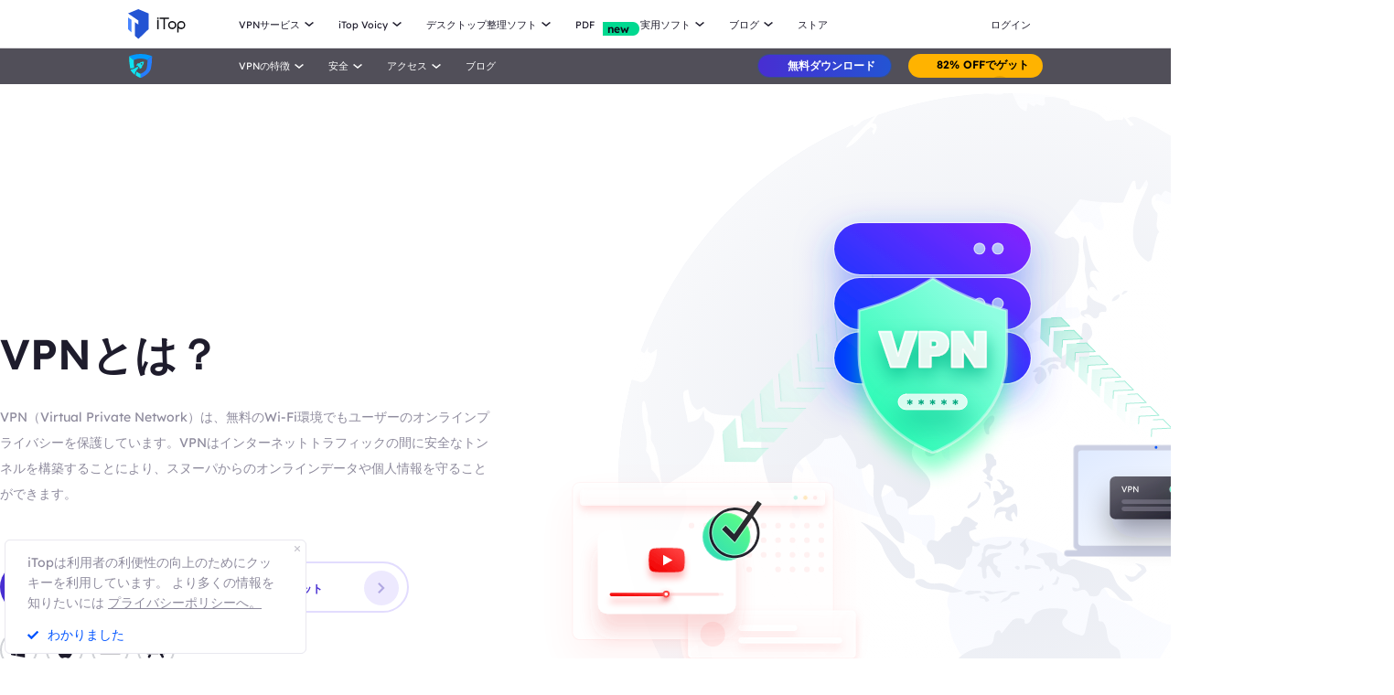

--- FILE ---
content_type: text/html; charset=UTF-8
request_url: https://jp.itopvpn.com/what-is-vpn?ref=homepage
body_size: 18797
content:
<!DOCTYPE html>
<html lang="ja">

<head>
    <meta charset="UTF-8">
    <meta http-equiv="X-UA-Compatible" content="IE=edge">
    <meta name=viewport content="width=device-width,initial-scale=1,minimum-scale=1,maximum-scale=1,user-scalable=no,viewport-fit=cover">
    <meta name="referrer" content="no-referrer" />
            <link rel="canonical" href="https://jp.itopvpn.com/what-is-vpn">
    
        <link rel="alternate" hreflang="en" href="https://www.itopvpn.com/what-is-vpn" />
    <link rel="alternate" hreflang="fr" href="https://fr.itopvpn.com/what-is-vpn" />
    <link rel="alternate" hreflang="de" href="https://de.itopvpn.com/what-is-vpn" />
    <link rel="alternate" hreflang="it" href="https://it.itopvpn.com/what-is-vpn" />
    <link rel="alternate" hreflang="es" href="https://es.itopvpn.com/what-is-vpn" />
    <link rel="alternate" hreflang="pt" href="https://pt.itopvpn.com/what-is-vpn" />
    <link rel="alternate" hreflang="nl" href="https://nl.itopvpn.com/what-is-vpn" />
    <link rel="alternate" hreflang="pl" href="https://pl.itopvpn.com/what-is-vpn" />
    <link rel="alternate" hreflang="sv" href="https://sv.itopvpn.com/what-is-vpn" />
<link rel="alternate" hreflang="ja" href="https://jp.itopvpn.com/what-is-vpn" />
    <link rel="alternate" hreflang="ar" href="https://www.itoparab.com/what-is-vpn" />
  
    <link rel="alternate" hreflang="x-default" href="https://www.itopvpn.com/what-is-vpn" />
        <link rel="preconnect" href="https://fonts.googleapis.com">
    <link rel="preconnect" href="https://fonts.gstatic.com" crossorigin>

    <link rel="preconnect" href="https://jp.itopvpn.com/assets/js/bundle.min.js">
    <link rel="preconnect" href="https://jp.itopvpn.com/assets/js/common.min.js">
    <link href="https://jp.itopvpn.com/assets/css/global.css" rel="stylesheet">
    <script src="https://jp.itopvpn.com/assets/js/bundle.min.js"></script>
    <title> VPNとは？オンラインプライバシーを保護するツール</title>
    <meta name="description" content="VPN（Virtual Private Network）は、インターネットトラフィックの間に安全なトンネルを構築することにより、オンラインプライバシーを保護し、インターネットに自由にアクセスできます。">
<link href="https://jp.itopvpn.com/assets/css/wtsvpn.css" rel="stylesheet" 0="1">    <script>
        (function(i,s,o,g,r,a,m){i['GoogleAnalyticsObject']=r;i[r]=i[r]||function(){
            (i[r].q=i[r].q||[]).push(arguments)},i[r].l=1*new Date();a=s.createElement(o),
            m=s.getElementsByTagName(o)[0];a.async=1;a.src=g;m.parentNode.insertBefore(a,m)
        })(window,document,'script','//www.google-analytics.com/analytics.js','ga');

        ga('create', 'UA-178108664-1', 'auto');
        ga('send', 'pageview');
        var paddle_tracking = '-ref:homepage&lan=jp';
    </script>
    <!-- Google tag (gtag.js) -->
    <script async src="https://www.googletagmanager.com/gtag/js?id=G-6GJNE0YDZ7"></script>
    <script>
    window.dataLayer = window.dataLayer || [];
    function gtag(){dataLayer.push(arguments);}
    gtag('js', new Date());

    gtag('config', 'G-6GJNE0YDZ7');
    </script>
    <script src="https://jp.itopvpn.com/assets/js/common/base64-2.6.2.min.js"></script>
    <script src="https://jp.itopvpn.com/assets/js/mapplication.js"></script>
    <script src="https://jp.itopvpn.com/assets/js/common.min.js"></script>

    <script>
    var hrefema = getQueryVariable('ema');
	var hreforigin = getQueryVariable('origin') ? getQueryVariable('origin') : '';
	var hrefemail;
	var hrefuserInfoPurchase = getStorage('userInfo') ? getStorage('userInfo') : '';
	let itop_info_new = "";
    if (hrefema || hrefuserInfoPurchase !== "") {
		if (hrefema) {
			hrefemail = decodeParams(hrefema);
		} else {
			if (hrefuserInfoPurchase !== "") {
				hrefemail = hrefuserInfoPurchase.email;
			}
		}
		ajaxCallback({
			url: 'api/get-user-info',
			type: 'post',
			data: {
				username: hrefemail
			}
		}, function (res) {
			// console.log(res);
			if (res.status === 'ok') {
				var userid = res.data.id;
				itop_info_new = "&email=" + hrefemail + "&user_id=" + userid +"&x-email=" + hrefemail + "&x-user_id=" + userid+ "&x-lan=jp" + "&x-origin=" + hreforigin;
				
			} 
		});
	} else {
        itop_info_new = "&x-lan=jp" + "&x-origin=" + hreforigin;
    }
    </script>
    <script type="application/ld+json">
                {
                    "@context": "https://schema.org",
                    "@type": "BreadcrumbList",
                    "itemListElement": [{
                            "@type": "ListItem",
                            "position": 1,
                            "name": "iTop VPN",
                            "item": "https://jp.itopvpn.com/"
                        },
                        {
                            "@type": "ListItem",
                            "position": 2,
                            "name": " VPNとは？オンラインプライバシーを保護するツール",
                            "item": "https://jp.itopvpn.com/what-is-vpn",
                            "image": "https://jp.itopvpn.com/assets/images/home/img_top_vpn.png",
                            "description": "VPN（Virtual Private Network）は、インターネットトラフィックの間に安全なトンネルを構築することにより、オンラインプライバシーを保護し、インターネットに自由にアクセスできます。"
                        }
                    ]
                }
            </script>
            <script type="application/ld+json">
                {
                    "@context": "https://schema.org",
                    "@id": "https://jp.itopvpn.com/#organization",
                    "@type": "Organization",
                    "name": "iTop VPN",
                    "url": "https://jp.itopvpn.com/",
                    "logo": "https://jp.itopvpn.com/assets/images/common/itop_new_icon.svg"
                }
            </script>
</head>

<body class="what-is-vpn scroll-header" data-name="what-is-vpn" data-test="1">
   

 
            <nav id="header" class="header-nav nav-bg header-main">
        <div class="header-wrapper">
            <div class="nav-left">
                <a class="nav-logo logo-itop" href="/?ref=homepage">
                    <img class="logo" src="https://jp.itopvpn.com/assets/images/common/itop_new_icon.svg" alt="">
                </a>
                <ul class="nav-menu">
                    <li class="nav-list nav-service">
                        <span class="fb2">VPNサービス<i></i></span>
                        <div class="nav-item">
                            <div class="nav-item-list">
                                <a href="/vpn-for-pc?ref=homepage" class="fb3">
                                    <em>PC用VPN</em>
                                    <i class="hot">HOT</i>
                                    <p class="nav-item-desc">無料で安全なVPNで世界中のネットワークにアクセス。</p>
                                </a>
                                <a href="/vpn-windows?ref=homepage" class="fb3">
                                    <em>Windows用VPN</em>
                                    <i class="hot">HOT</i>
                                    <p class="nav-item-desc">高度な機能を備えた最高の無料VPN。</p>
                                </a>
                                <a href="/vpn-mac?ref=homepage" class="fb3">
                                    <em>Mac用VPN</em>
                                    <p class="nav-item-desc">オンラインセキュリティとプライバシーを守る最高の無料VPN。</p>
                                </a>
                                <a href="/vpn-ios?ref=homepage" class="fb3">
                                    <em>iOS用VPN</em>
                                    <p class="nav-item-desc">デバイスを保護するための無料・無制限VPN。</p>
                                </a>
                                <a href="/vpn-android?ref=homepage" class="fb3">
                                    <em>Android用VPN</em>
                                    <p class="nav-item-desc">オンライン体験を向上させる無料で高速なVPN。</p>
                                </a>
                                <a href="/vpn-for-linux?ref=homepage" class="fb3">
                                    <em>Linux用VPN</em>
                                    <p class="nav-item-desc">安全で安定した接続を実現する高性能VPN。</p>
                                </a>
                                <a href="/vpn-for-chrome?ref=homepage" class="fb3">
                                    <em>Chrome 用VPN</em>
                                    <p class="nav-item-desc">プライベートブラウジングを可能にする無料・高速・安全なVPN拡張機能。</p>
                                </a>
                                <a href="/vpn-browser?ref=homepage" class="fb3">
                                    <em>VPN対応ブラウザ</em>
                                    <p class="nav-item-desc">VPN付きブラウザでインターネットの安全を確保。</p>
                                </a>
                                
                            </div>
                            <div class="service-wrap">
                                <div class="vpn_nav_wrap">
                                    <h4>VPNダウンロード</h4>
                                    <p class="description">iTop VPNのセキュリティとスピードで保護された、制限のないデジタルワールドを探索しましょう。</p>
                                    <!--
                                    <ul class="wrap_list_name">
                                        <li>iTop VPNを選ぶ理由</li>
                                        <li><a href="/vpn-servers?ref=homepage">3200台以上のVPNサーバー </a></li>
                                        <li>ストリーミングとアプリ</li>
                                        <li>ゲーム用VPN</li>
                                    </ul>
                                    -->
                                    <div class="wrap_list_wrap">
                                        <div class="item country">
                                            <p class="list_name">iTop VPNを選ぶ理由</p>
                                            <a class="vpn_a">VPNとは？</a>
                                            <a class="vpn_a">無料VPN</a>
                                            <a class="vpn_a">登録不要のVPN</a>
                                        </div>
                                         <div class="item servers">
                                            <p class="list_name"><a href="/vpn-servers?ref=homepage">3200台以上のVPNサーバー </a></p>
                                            <a href="/blog/vpn-for-korea-1277?ref=homepage" class="vpn_a">VPN 韓国</a>
                                            <a href="/blog/vpn-malaysia-7519?ref=homepage" class="vpn_a">VPN マレーシア</a>
                                            <a href="/blog/america-vpn-7572?ref=homepage" class="vpn_a">VPN アメリカ</a>
                                            <a href="/blog/vpn-germany-398?ref=homepage" class="vpn_a">VPN ドイツ</a>
                                        </div>
                                        <div class="item apps">
                                            <p class="list_name">ストリーミングとアプリ</p>
                                            <a href="/blog/netflix-vpn-7518?ref=homepage" class="vpn_a">VPN Netflix</a>
                                            <a href="/blog/how-to-view-tvn-in-japan-online-1275?ref=homepage" class="vpn_a">VPN HBO Max</a>
                                            <a href="/blog/anime-vpn-1562?ref=homepage" class="vpn_a">VPN Anime</a>
                                            <a href="/blog/amazon-prime-vpn-1668?ref=homepage" class="vpn_a">VPN Amazon Prime</a>
                                        </div>
                                        <div class="item games">
                                            <p class="list_name">ゲーム用VPN</p>
                                            <a href="/blog/vpn-for-pubg-510?ref=homepage" class="vpn_a">VPN Pubg</a>
                                            <a href="/blog/best-vpn-for-lost-ark-2872?ref=homepage" class="vpn_a">VPN Lost ARK</a>
                                            <a href="/blog/mobile-legends-1953?ref=homepage" class="vpn_a">VPN Mobile Legends</a>
                                            <a href="/blog/best-vpn-for-xbox-4117?ref=homepage" class="vpn_a">VPN Xbox</a>
                                        </div>
                                    </div>
                                </div>
                                <div class="service-list">
                                 <div class="service-item on" style="align-items: center;">
                                        <div class="_right">
                                            <div class="btn-box">
                                                <a class="button-combe button btn-not btn-primary btn-default button-new free-down upper" data-href="https://www.itopvpn.com/download?insur=jp_whatvpn" data-vpn="vpn-windows" onclick="gotoThankyou($(this));gtag('event', 'jp_vpn_dl_mac_jp_header')">
                                                    <span class="btn-word">
                                                        無料ダウンロード
                                                    </span>
                                                    <span class="arrow-new">
                                                        <svg class="new-svg">
                                                            <use xlink:href="#itop_download"></use>
                                                        </svg>
                                                    </span>
                                                    <svg class="new-svg">
                                                        <use xlink:href="#itop_download"></use>
                                                    </svg>
                                                </a>
                                                <a class="button btn-not  btn-primary button-link btn-default button-new get-off btn-gold" data-href="/purchase?ref=itopvpn_pc" onclick="gotoPurchase($(this));gtag('event', 'jp_vpn_buyclick_mac_jp_header')">
                                                    <span class="btn-word buy">
                                                    82% OFFでゲット
                                                    </span>
                                                    <span class="arrow-new">
                                                        <svg class="new-svg">
                                                            <use xlink:href="#itop_right"></use>
                                                        </svg>
                                                    </span>
                                                </a>
                                            </div>
                                           
                                        </div>
                                    </div>
                                    <div class="service-item win">
                                        <div class="_right">
                                            <div class="btn-box">
                                                <a class="button-combe button btn-not btn-primary btn-default button-new free-down upper" data-href="https://www.itopvpn.com/download?insur=jp_whatvpn" data-vpn="vpn-windows" onclick="gotoThankyou($(this));ga('send', 'event', 'itopdl-pc-jp', 'download', 'navigation');gtag('event', 'jp_vpn_dl_mac_jp_header')">
                                                    <span class="btn-word">
                                                        無料ダウンロード
                                                    </span>
                                                    <span class="arrow-new">
                                                        <svg class="new-svg">
                                                            <use xlink:href="#itop_download"></use>
                                                        </svg>
                                                    </span>
                                                    <svg class="new-svg">
                                                        <use xlink:href="#itop_download"></use>
                                                    </svg>
                                                </a>
                                                <a class="button btn-not  btn-primary button-link btn-default button-new get-off btn-gold" data-href="/purchase?ref=itopvpn_win" onclick="gotoPurchase($(this));ga('send', 'event', 'itopbuyclick-mac_jp', 'click', 'navigation');gtag('event', 'jp_vpn_buyclick_mac_jp_header')">
                                                    <span class="btn-word buy">
                                                    82% OFFでゲット
                                                    </span>
                                                    <span class="arrow-new">
                                                        <svg class="new-svg">
                                                            <use xlink:href="#itop_right"></use>
                                                        </svg>
                                                    </span>
                                                </a>
                                            </div>
                                        </div>
                                    </div>
                                    <div class="service-item mac">
                                        <div class="_right">
                                            <div class="btn-box">
                                                <a class="button-combe button btn-not btn-primary btn-default button-new free-down upper" data-href="https://www.itopvpn.com/downloadmac?insur=jp_whatvpn" data-vpn="vpn-mac" onclick="gotoThankyou($(this));ga('send', 'event', 'itopdl-mac-jp', 'download', 'navigation');gtag('event', 'jp_vpn_dl_mac_jp_header')">
                                                    <span class="btn-word">
                                                        無料ダウンロード
                                                    </span>
                                                    <span class="arrow-new">
                                                        <svg class="new-svg">
                                                            <use xlink:href="#itop_download"></use>
                                                        </svg>
                                                    </span>
                                                    <svg class="new-svg">
                                                        <use xlink:href="#itop_download"></use>
                                                    </svg>
                                                </a>
                                                <a class="button btn-not  btn-primary button-link btn-default button-new get-off btn-gold" data-href="/purchase?ref=websitemac" onclick="gotoPurchase($(this));ga('send', 'event', 'itopbuyclick-mac_jp', 'click', 'navigation');gtag('event', 'jp_vpn_buyclick_mac_jp_header')">
                                                    <span class="btn-word buy">
                                                        78%OFFでゲット
                                                    </span>
                                                    <span class="arrow-new">
                                                        <svg class="new-svg">
                                                            <use xlink:href="#itop_right"></use>
                                                        </svg>
                                                    </span>
                                                </a>
                                            </div>
                                        </div>
                                    </div>
                                    <div class="service-item ios">
                                        <div class="_right">
                                            <div class="btn-box">
                                                <a class="button-combe button btn-not btn-primary btn-default button-new free-down upper" href="https://goto.itopvpn.com/downloadcenter?product=jp-itopios&c=jp_whatvpn" onclick="ga('send', 'event', 'itopdl-ios-jp', 'download', 'navigation');gtag('event', 'jp_vpn_dl_mac_jp_header')">
                                                    <span class="btn-word">
                                                        無料ダウンロード
                                                    </span>
                                                    <span class="arrow-new">
                                                        <svg class="new-svg">
                                                            <use xlink:href="#itop_download"></use>
                                                        </svg>
                                                    </span>
                                                    <svg class="new-svg">
                                                        <use xlink:href="#itop_download"></use>
                                                    </svg>
                                                </a>
                                                <a class="button btn-not  btn-primary button-link btn-default button-new get-off btn-gold" data-href="/purchase?ref=websiteios" onclick="gotoPurchase($(this));ga('send', 'event', 'itopbuyclick-mac_jp', 'click', 'navigation');gtag('event', 'jp_vpn_buyclick_mac_jp_header')">
                                                    <span class="btn-word buy">
                                                        78%OFFでゲット
                                                    </span>
                                                    <span class="arrow-new">
                                                        <svg class="new-svg">
                                                            <use xlink:href="#itop_right"></use>
                                                        </svg>
                                                    </span>
                                                </a>
                                            </div>
                                        </div>
                                    </div>
                                    <div class="service-item adr">
                                        <div class="_right">
                                            <div class="btn-box">
                                                <a class="button-combe button btn-not btn-primary btn-default button-new free-down upper" href="https://www.itopvpn.com/downloadapk?lan=jp&insur=jp_whatvpn" onclick="gtag('event', 'jp_vpn_dl_mac_jp_header')">
                                                    <span class="btn-word">
                                                        無料ダウンロード
                                                    </span>
                                                    <span class="arrow-new">
                                                        <svg class="new-svg">
                                                            <use xlink:href="#itop_download"></use>
                                                        </svg>
                                                    </span>
                                                    <svg class="new-svg">
                                                        <use xlink:href="#itop_download"></use>
                                                    </svg>
                                                </a>
                                                <a class="button btn-not  btn-primary button-link btn-default button-new get-off btn-gold" data-href="/purchased?ref=websiteandroid" onclick="gotoPurchase($(this));gtag('event', 'jp_vpn_buyclick_mac_jp_header')">
                                                    <span class="btn-word buy">
                                                        78%OFFでゲット
                                                    </span>
                                                    <span class="arrow-new">
                                                        <svg class="new-svg">
                                                            <use xlink:href="#itop_right"></use>
                                                        </svg>
                                                    </span>
                                                </a>
                                            </div>
                                        </div>
                                    </div>
                                    <div class="service-item linux">
                                        <div class="_right">
                                            <div class="btn-box">
                                                <a class="button-combe button btn-not btn-primary btn-default button-new free-down upper" href="https://www.itopvpn.com/download?insur=jp_whatvpn" onclick="gtag('event', 'jp_vpn_dl_mac_jp_header')">
                                                    <span class="btn-word">
                                                        無料ダウンロード
                                                    </span>
                                                    <span class="arrow-new">
                                                        <svg class="new-svg">
                                                            <use xlink:href="#itop_download"></use>
                                                        </svg>
                                                    </span>
                                                    <svg class="new-svg">
                                                        <use xlink:href="#itop_download"></use>
                                                    </svg>
                                                </a>
                                                <a class="button btn-not  btn-primary button-link btn-default button-new get-off btn-gold" data-href="/purchase?ref=itopvpn_linux" onclick="gotoPurchase($(this));gtag('event', 'jp_vpn_buyclick_mac_jp_header')">
                                                    <span class="btn-word buy">
                                                        78%OFFでゲット
                                                    </span>
                                                    <span class="arrow-new">
                                                        <svg class="new-svg">
                                                            <use xlink:href="#itop_right"></use>
                                                        </svg>
                                                    </span>
                                                </a>
                                            </div>
                                        </div>
                                    </div>
                                    <div class="service-item chrome">
                                        <div class="_right">
                                            <div class="btn-box">
                                                <a class="button-combe button btn-not btn-primary btn-default button-new free-down upper" href="https://chromewebstore.google.com/detail/itop-vpn/apgjgibgkdfemblclkifgndfhkcbmfjl?referrer=utm_source%3Djp_whatvpn&insur=jp_whatvpn&lang=jp" onclick="gtag('event', 'jp_vpn_dl_mac_jp_header')">
                                                    <span class="btn-word">
                                                        無料ダウンロード
                                                    </span>
                                                    <span class="arrow-new">
                                                        <svg class="new-svg">
                                                            <use xlink:href="#itop_download"></use>
                                                        </svg>
                                                    </span>
                                                    <svg class="new-svg">
                                                        <use xlink:href="#itop_download"></use>
                                                    </svg>
                                                </a>
                                                <a class="button btn-not  btn-primary button-link btn-default button-new get-off btn-gold" data-href="/purchased?ref=itopvpn_chrome" onclick="gotoPurchase($(this));gtag('event', 'jp_vpn_buyclick_mac_jp_header')">
                                                    <span class="btn-word buy">
                                                        今すぐ購入
                                                    </span>
                                                    <span class="arrow-new">
                                                        <svg class="new-svg">
                                                            <use xlink:href="#itop_right"></use>
                                                        </svg>
                                                    </span>
                                                </a>
                                            </div>
                                        </div>
                                    </div>
                                    <div class="service-item browser">
                                        <div class="_right">
                                            <div class="btn-box">
                                                <a class="button-combe button btn-not btn-primary btn-default button-new free-down upper" href="https://www.itopvpn.com/downloadbrowser?insur=jp_whatvpn" onclick="gtag('event', 'jp_ipb_dl_mac_jp_header')">
                                                    <span class="btn-word">
                                                        無料ダウンロード
                                                    </span>
                                                    <span class="arrow-new">
                                                        <svg class="new-svg">
                                                            <use xlink:href="#itop_download"></use>
                                                        </svg>
                                                    </span>
                                                    <svg class="new-svg">
                                                        <use xlink:href="#itop_download"></use>
                                                    </svg>
                                                </a>
                                                <a class="button btn-not  btn-primary button-link btn-default button-new get-off btn-gold" data-href="/browser/purchase?ref=ipb_navi" onclick="gotoPurchase($(this));gtag('event', 'jp_ipb_buyclick_mac_jp_header')">
                                                    <span class="btn-word buy">
                                                        78%OFFでゲット
                                                    </span>
                                                    <span class="arrow-new">
                                                        <svg class="new-svg">
                                                            <use xlink:href="#itop_right"></use>
                                                        </svg>
                                                    </span>
                                                </a>
                                            </div>
                                        </div>
                                    </div>
                                </div>
                            </div>
                        </div>
                    </li>
                     <li class="nav-list nav-privacy">
                        <span class="fb2">iTop Voicy<i></i></span>
                        <ul class="nav-item nav-ied">
                            <li>
                                <a href="/itop-voicy?ref=homepage" class="fb3">
                                    <div class="nav_pic">
                                        <img src="https://jp.itopvpn.com/assets/images/header/icon_ivc.png" width="40" height="40" alt="iTop Easy Desktop">
                                    </div>
                                    <div class="nav_text">
                                        <b>iTop Voicy <i class="new">new</i></b>
                                        <p>ボイスチェンジャー 無料でリアルタイム変換</p>
                                    </div>
                                </a>
                            </li>
                        </ul>
                    </li>
                     <li class="nav-list nav-privacy">
                        <span class="fb2">デスクトップ整理ソフト<i></i></span>
                        <ul class="nav-item nav-ied">
                            <li>
                                <a href="/itop-easy-desktop?ref=homepage" class="fb3">
                                    <div class="nav_pic">
                                        <img src="https://jp.itopvpn.com/assets/images/header/icon_ied.png" width="40" height="40" alt="iTop Easy Desktop">
                                    </div>
                                    <div class="nav_text">
                                        <b>iTop Easy Desktop <i class="hot">HOT</i></b>
                                        <p>PCのデスクトップをフリーに整理するツールとおしゃれな壁紙。</p>
                                    </div>
                                </a>
                            </li>
                        </ul>
                    </li>
                   
                    <li class="nav-list nav-list-link pdf-list">
                        <a href="/pdf?ref=homepage" class="fb2 nav-link" onclick="ga('send', 'event', 'itopbuyclick-mac_jp', 'click', 'navigation');">
                            <em>PDF</em>
                            <i class="new">new</i>
                        </a>
                    </li>
                    <li class="nav-list nav-utility">
                        <span class="fb2">
                            実用ソフト <i></i>
                        </span>
                        <div class="nav-item">
                            <a href="/itop-easy-desktop?ref=homepage" class="fb3">
                                <em>iTop Easy Desktop</em>
                                <i class="new">新機能</i>
                            </a>
                            <a href="/ai-math-solver?ref=homepage" class="fb3">
                                <em>iTop AI Math Solver</em> <i class="new">新機能</i>
                            </a>

                            <a href="/screen-recorder?ref=homepage" class="fb3">
                                <em>iTop Screen Recorder</em>
                                <i class="hot">HOT</i>
                            </a>
                            <a href="/screenshot?ref=homepage" class="fb3">
                                <em>iTop Screenshot</em>
                            </a>

                            <a href="/data-recovery-software?ref=homepage" class="fb3">
                                <em>iTop Data Recovery</em>
                                <i class="hot">HOT</i>
                            </a>
                            <a href="/dualsafe-password-manager?ref=homepage" class="fb3">
                                <em>Dualsafe Password Manager</em>
                            </a>
                            
                            <a href="/top-data-protector?ref=homepage" class="fb3">
                                <em>Top Data Protector</em>
                            </a>
                        </div>
                    </li>
                    <li class="nav-list nav-blog">
                        <span class="fb2">
                            ブログ <i></i>
                        </span>
                        <div class="nav-item">
                            <a href="/blog?ref=homepage&sort=14" class="fb3">
                                <em>Windows向けVPN</em>
                            </a>
                            <a href="/blog?ref=homepage&sort=31" class="fb3">
                                <em>IPアドレス関連</em>
                            </a>
                            <a href="/blog?ref=homepage&sort=43" class="fb3">
                                <em>広告ブロック</em>
                            </a>
                            <a href="/blog?ref=homepage&sort=64" class="fb3">
                                <em>ゲーム関連</em>
                            </a>
                            <a href="/blog?ref=homepage&sort=148" class="fb3">
                                <em>iTop VPN Browser関連</em>
                            </a>
                            <a href="/recorder-tips/record-google-meet-132?ref=homepage" class="fb3">
                                <em>会議録画</em>
                            </a>
                            <a href="/recorder-tips/best-game-screen-recorder-86?ref=homepage" class="fb3">
                                <em>ゲーム実況録画</em>
                            </a>
                            <a href="/desktop-tips?ref=homepage" class="fb3">
                                <em>デスクトップのヒント </em>
                            </a>
                            <a href="/pdf-tips?ref=homepage" class="fb3">
                                <em>PDFの活用術</em>
                            </a>
                        </div>
                    </li>
                    <li class="nav-list nav-list-link">
                        <a href="/store?ref=homepage" onclick="ga('send', 'event', 'itopbuyclick-mac_jp', 'click', 'navlaunch');" class="fb2 nav-link">
                            ストア
                        </a>
                    </li>
                    <li class="nav-list login nav-sale-icon">
                      
                        <a href="/login?ref=homepage"
                            class="fb2 nav-login nav-link"
                            data-in="ログイン"
                            data-in-link="/login?ref=homepage"
                            data-acount="ユーザーセンター"
                            data-acount-link="/user-account?ref=homepage"
                            data-out="サインアウト"
                            onclick="ga('send', 'event', 'loginclick-mac_jp', 'click', 'navigation');gtag('event', 'jp_itop_loginclick_mac_jp_navi');"
                            data-in-ga="ga('send', 'event', 'loginclick-mac_jp', 'click', 'navigation');gtag('event', 'jp_itop_loginclick_mac_jp_navi');"
                            data-acount-ga="ga('send', 'event', 'myaccountclick-mac_jp', 'click', 'navigation');gtag('event', 'jp_itop_myaccount_mac_jp_navi');"
                            data-out-ga="ga('send', 'event', 'signoutclick-mac_jp', 'click', 'navigation');gtag('event', 'jp_itop_signout_mac_jp_navi');">
                            ログイン
                        </a>
                    </li>
                </ul>
                <div class="mobile-close">
                    <span class="claseIcon"></span>
                </div>
            </div>
            <div class="mobile-nav">
                <span class="navIcon"></span>
            </div>
            <div class="mobile-bg"></div>
        </div>
    </nav>
    <script>
        $("#header").hover(function() {
            $(".logo").addClass("logo-move")
            $(".logo-text-it").addClass("logo-text-it-move")
            $(".logo-text-best").addClass("logo-text-best-move")
        },function() {
            $(".logo").removeClass("logo-move")
            $(".logo-text-it").removeClass("logo-text-it-move")
            $(".logo-text-best").removeClass("logo-text-best-move")
        })

        $('#header .nav-service .nav-item').hover(function() {
            $('#header .service-list .service-item .btn-box > a').addClass('hover');
        }, function() {
            $('#header .service-list .service-item .btn-box > a').removeClass('hover');
        })

        $('#header .nav-service .nav-item .nav-item-list a').hover(function() {
            var idx = $(this).index();
            $('#header .service-list .service-item').removeClass('on');
            $('#header .service-list .service-item').eq(idx).addClass('on');
        })

        $(document).ready(function () {
            $(".logo").removeClass("logo-move")
            $(".logo-text-it").removeClass("logo-text-it-move")
            $(".logo-text-best").removeClass("logo-text-best-move")
        });

        $('.nav-list.nav-list-link.store-nav .nav-link').attr({
            'href': "javacsript:;"
        })
        $('.nav-list.nav-list-link.store-nav .nav-link').attr({
            'href': "javacsript:;"
        })
        $('#header .nav-list.store-nav').hover(function () {
            ga('send', 'event', 'itopshow-mac_jp', 'display', 'navlaunch');
            $(this).addClass('on');
        }, function () {
            $(this).removeClass('on');
        })
    </script>   
    <nav class="header-nav nav-bg header-product header-vpn">
    <div class="header-wrapper">
        <div class="nav-left">
            <a class="nav-logo" href="/?ref=homepage">
                <img class="logo" src="https://jp.itopvpn.com/assets/images/header/logo.svg" alt="">
            </a>
            <ul class="nav-menu">
                <li class="nav-list">
                    <span class="fb2">VPNの特徴<i></i></span>
                    <div class="nav-item">
                        <a href="/what-is-my-ip?ref=homepage" class="fb3">
                            <em>IPアドレス確認</em>
                        </a>
                        <a href="/hide-my-ip?ref=homepage" class="fb3">
                            <em>私のIPを隠す</em>
                        </a>
                        <a href="/free-vpn-vs-paid-vpn?ref=homepage" class="fb3">
                            <em>無料VPN vs 有料VPN</em>
                        </a>
                    </div>
                </li>
                <li class="nav-list">
                    <span class="fb2">安全<i></i></span>
                    <div class="nav-item">
                        <a href="/network-solution?ref=homepage" class="fb3">
                            <em>ネットワークソリューション</em>
                        </a>
                        <a href="/kill-switch?ref=homepage" class="fb3">
                            <em>自動キルスイッチ</em>
                        </a>
                    </div>
                </li>
                <li class="nav-list">
                    <span class="fb2">アクセス<i></i></span>
                    <div class="nav-item">
                        <a href="/free-streaming?ref=homepage" class="fb3">
                            <em>Free Streaming</em>
                        </a>
                        <a href="/unblock-websites?ref=homepage" class="fb3">
                            <em>サイトのブロック解除</em>
                        </a>
                        <a href="/blog/gaming-vpn-best-6208?ref=homepage" class="fb3">
                            <em>VPN Gaming</em>
                        </a>
                    </div>
                </li>
                <li class="nav-list nav-list-link">
                    <a href="/blog?ref=homepage" class="fb2 nav-link">
                        ブログ                    </a>
                </li>
            </ul>
            <div class="mobile-close">
                <span class="claseIcon"></span>
            </div>
        </div>
        <div class="nav-right">
            <a class="button-combe button btn-not btn-primary btn-default button-new upper" data-href="https://www.itopvpn.com/downloadmac?insur=jp_whatvpn" onclick="gotoThankyou($(this));ga('send', 'event', 'itopdl-mac_jp', 'download', 'navigation');gtag('event', 'jp_vpn_dl_mac_jp_navi')">
                <span class="btn-word">
                    無料ダウンロード                </span>
                <span class="arrow-new">
                    <svg class="new-svg">
                        <use xlink:href="#itop_download"></use>
                    </svg>
                </span>
                <svg class="new-svg">
                    <use xlink:href="#itop_download"></use>
                </svg>
            </a>
            <a class="button btn-not  btn-primary button-link btn-default button-new btn-gold btn-dark" href="/purchase?ref=itopvpn_nav" onclick="ga('send', 'event', 'itopbuyclick-mac_jp', 'click', 'navigation');gtag('event', 'jp_vpn_buyclick_mac_jp_navi')">
                <span class="btn-word">
                82% OFFでゲット
                </span>
                <span class="arrow-new">
                    <svg class="new-svg">
                        <use xlink:href="#itop_right"></use>
                    </svg>
                </span>
            </a>
        </div>
        <div class="mobile-nav">
            <span class="navIcon"></span>
        </div>
        <div class="mobile-bg"></div>
    </div>
</nav>
<script>
    $(function() {
        var pageName = getPageName(),
            downloadUrl = 'https://www.itopvpn.com/downloadmac?insur=jp_whatvpn'
        if (pageName == 'vpn-windows') {
            downloadUrl = 'https://www.itopvpn.com/download?insur=jp_whatvpn'
        } else if (pageName == 'vpn-mac') {
            downloadUrl = 'https://www.itopvpn.com/downloadmac?insur=jp_whatvpn'
        } else if  (pageName == 'vpn-ios') {
            downloadUrl = 'https://goto.itopvpn.com/downloadcenter?product=jp-itopios&c=jp_whatvpn'
        } else if (pageName == 'vpn-android') {
            downloadUrl = 'https://www.itopvpn.com/downloadapk?lan=jp&insur=jp_whatvpn'
        } else if (pageName == 'vpn-for-chrome') {
            downloadUrl = ''
        }
        $('.header-vpn .nav-right .button-combe').attr('data-href', downloadUrl);

        if ($("body").hasClass("blogdetail-body")) {
            $('.button-link').attr({
                'href':'/purchase?insur=jpblog&ref=homepage'
            })
            
        }
    })
</script>

<div class="itop-ad mobile_page itop-ad-product on">
    <div class="ad-box">
        <ul class="ad-left">
            <a href="/?ref=homepage" onclick="ga('send', 'event', 'iconclick-home-mac_jp', 'click', 'nav-vpn');">
                <div class="icon">
                    <img src="https://jp.itopvpn.com/assets/images/common/home.png" alt="" srcset="">
                </div>
                <div class="text">ホーム</div>
            </a>
            <a class="feature" href="javascript:void(0);" onclick="handleGotoFeature();ga('send', 'event', 'iconclick-feature-mac_jp', 'click', 'nav-vpn');">
                <div class="icon">
                    <img src="https://jp.itopvpn.com/assets/images/common/feature.png" alt="" srcset="">
                </div>
                <div class="text">VPNの特徴</div>
            </a>
        </ul>
        <a href="/purchase?ref=homepage" onclick="ga('send', 'event', 'iconclick-store-mac_jp', 'click', 'nav-vpn');gtag('event', 'jp_vpn_buyclick_mac_jp_navi')" class="ad-right">
            75% OFF        </a>
    </div>
</div>
<script>
    if ($("body").hasClass("blogbody")) {
        $('.ad-right').attr({
            'href':'/purchase?ref=homepage&insur=jpbloghp'
        })
        $('.feature').hide()
    }
    if ($("body").hasClass("blogdetail-body")) {
        $('.ad-right').attr({
            'href':'/purchase?insur=jpblog&ref=homepage'
        })
    }
</script><div class="wtsvpn-banner wrapper">
    <div class="_left">
        <h1 class="fh1 color-pro transformY-1">VPNとは？</h1>
        <p class="fb4 color-vice transformY-2">
            VPN（Virtual Private Network）は、無料のWi-Fi環境でもユーザーのオンラインプライバシーを保護しています。VPNはインターネットトラフィックの間に安全なトンネルを構築することにより、スヌーパからのオンラインデータや個人情報を守ることができます。        </p>
        <div class="pc-btn transformY-2">
            <a class="button button-new button-combe btn-primary" data-href="https://www.itopvpn.com/downloadmac?insur=jp_whatvpn" onclick="ga('send', 'event', 'itopdl-mac_jp', 'download', 'whatsvpn');gtag('event', 'jp_vpn_dl_mac_jp_wis');gotoThankyou($(this));">
                <span class="btn-word">
                    無料ダウンロード                </span>
                <span class="arrow-new">
                    <svg class="new-svg">
                        <use xlink:href="#itop_download"></use>
                    </svg>
                </span>
                <svg class="new-svg">
                    <use xlink:href="#itop_download"></use>
                </svg>
            </a>
            <a class="button button-link btn-default button-new" href="/purchase?ref=homepage" onclick="ga('send', 'event', 'itopbuyclick-mac_jp', 'click', 'whatsvpn');gtag('event', 'jp_vpn_buyclick_mac_jp_wis')">
                <span class="btn-word buy">
                    78%OFFでゲット                </span>
                <span class="arrow-new">
                    <svg class="new-svg">
                        <use xlink:href="#itop_right"></use>
                    </svg>
                </span>
            </a>
        </div>
        <div class="equipment transformY-3">
            <div class="icon-box">
                <a href="/vpn-windows?ref=homepage">
                    <svg class="arrow-icon icon-svg winds">
                        <use xlink:href="#vpn-wins"></use>
                    </svg>
                </a>
                <a href="/vpn-mac?ref=homepage">
                    <svg class="arrow-icon icon-svg mac">
                        <use xlink:href="#vpn-mac"></use>
                    </svg>
                </a>

                <a href="/vpn-android?ref=homepage" class=""  >
                        <svg class="arrow-icon icon-svg android">
                        <use xlink:href="#vpn-android"></use>
                    </svg>
                </a>
                <a href="/vpn-ios?ref=homepage">
                    <svg class="arrow-icon icon-svg apple">
                        <use xlink:href="#vpn-apple"></use>
                    </svg>
                </a>
            </div>
        </div>
    </div>
    <div class="_right transformY-1 windows_page">
        <embed src="https://jp.itopvpn.com/assets/images/what-is-vpn/pc.svg" alt="pc" class="pc transformY-2">
        <embed src="https://jp.itopvpn.com/assets/images/what-is-vpn/arrow1.svg" alt="arrow1" class="arrow1 transformY-3">
        <embed src="https://jp.itopvpn.com/assets/images/what-is-vpn/vpn.svg" alt="vpn" class="vpn transformY-4">
        <embed src="https://jp.itopvpn.com/assets/images/what-is-vpn/arrow2.svg" alt="arrow2" class="arrow2 transformY-5">
        <embed src="https://jp.itopvpn.com/assets/images/what-is-vpn/outside.svg" alt="outside" class="outside transformY-6">
    </div>
    <div class="_right transformY-1 mobile_page">
        <embed src="https://jp.itopvpn.com/assets/images/what-is-vpn/pc.svg" alt="pc" class="pc transformY-2">
        <embed src="https://jp.itopvpn.com/assets/images/what-is-vpn/arrow1.svg" alt="arrow1" class="arrow1 transformY-3">
        <embed src="https://jp.itopvpn.com/assets/images/what-is-vpn/vpn.svg" alt="vpn" class="vpn transformY-4">
        <embed src="https://jp.itopvpn.com/assets/images/what-is-vpn/arrow2.svg" alt="arrow2" class="arrow2 transformY-5">
        <embed src="https://jp.itopvpn.com/assets/images/what-is-vpn/outside.svg" alt="outside" class="outside transformY-6">
    </div>
</div>

<div class="what-way checked_why scroll-animation">
    <div class="wrapper step-0">
        <h2 class="fh1 color-pro step-1 showup delay2">
            VPNの仕組みは？        </h2>
        <p class="_way_title2 fh4 step-2 showup delay4">VPNオン</p>
        <div class="_switch step-2 showup delay4">
            <span class="fb2">
                VPN            </span>
            <label class="switch">
                <input id="switchInput" type="checkbox" checked>
                <span class="slider"></span>
            </label>
            <div class="lab_img_open way-open">
            </div>
            <div class="lab_img_close way-close" style="display: none;">
            </div>
        </div>
        <p class="fb4 color-vice _P2  way-open showup delay6">
            vpnサーバーに接続すると、そのサーバーの仮想IPアドレスが割り当てられ、本当の位置情報を隠し、通常ではアクセスできないウェブサイトにもアクセスできるようになります。インタネットトラフィックは安全なトンネルを通過することにより、機密データは保護され、ネットサーフィン中にも最高レベルの匿名 性を得られます。        </p>
        <p class="fb4 color-vice _P2 showup delay6 way-close" style="display: none;">
            通常、すべてのインターネットの閲覧履歴は、インターネットサービスプロバイダ（ISP）を経由しますので、閲覧履歴は見られるリスクがあります。スヌーパーやハッカーは、ユーザーの個人データを抜き取ることもできます。また、ユーザー実際のIPアドレスと地理位置情報が公開され、一部のウェブサイトにアクセスができなくなります。        </p>
        <div class="_way_open_box step-3 windows_page way-open showup delay8">
            <embed src="https://jp.itopvpn.com/assets/images/what-is-vpn/_way_open_img1.svg" alt="_way_open_img1" class="_way_open_img1 ">
            <embed src="https://jp.itopvpn.com/assets/images/what-is-vpn/_way_open_img2.svg" alt="_way_open_img2" class="_way_open_img2 absoImg">
            <embed src="https://jp.itopvpn.com/assets/images/what-is-vpn/_way_open_img3.svg" alt="_way_open_img3" class="_way_open_img3 absoImg">
            <embed src="https://jp.itopvpn.com/assets/images/what-is-vpn/_way_open_img4.svg" alt="_way_open_img4" class="_way_open_img4 absoImg">
            <embed src="https://jp.itopvpn.com/assets/images/what-is-vpn/_way_open_img8.svg" alt="_way_open_img8" class="_way_open_img8 absoImg">
            <div class="_way_open_img5 absoImg"></div>
            <div class="_way_open_img6 absoImg"></div>
            <embed src="https://jp.itopvpn.com/assets/images/what-is-vpn/_way_open_img7.svg" alt="_way_open_img7" class="_way_open_img7 absoImg">
        </div>
        <div class="_way_close_box step-3 windows_page way-close showup delay8" style="display: none;">
            <embed src="https://jp.itopvpn.com/assets/images/what-is-vpn/_way_close_img0.svg" alt="_way_close_img0" class="_way_close_img0 absoImg">
            <embed src="https://jp.itopvpn.com/assets/images/what-is-vpn/_way_close_img1.svg" alt="_way_close_img1" class="_way_close_img1">
            <embed src="https://jp.itopvpn.com/assets/images/what-is-vpn/_way_close_img2.svg" alt="_way_close_img2" class="_way_close_img2 absoImg">
            <embed src="https://jp.itopvpn.com/assets/images/what-is-vpn/_way_close_img3.svg" alt="_way_close_img3" class="_way_close_img3 absoImg">
            <embed src="https://jp.itopvpn.com/assets/images/what-is-vpn/_way_close_img4.svg" alt="_way_close_img4" class="_way_close_img4 absoImg">
            <embed src="https://jp.itopvpn.com/assets/images/what-is-vpn/_way_close_img5.svg" alt="_way_close_img5" class="_way_close_img5 absoImg">
            <embed src="https://jp.itopvpn.com/assets/images/what-is-vpn/_way_close_img6.svg" alt="_way_close_img6" class="_way_close_img6 absoImg">
            <embed src="https://jp.itopvpn.com/assets/images/what-is-vpn/_way_close_img7.svg" alt="_way_close_img7" class="_way_close_img7 absoImg">
            <embed src="https://jp.itopvpn.com/assets/images/what-is-vpn/_way_close_img8.svg" alt="_way_close_img8" class="_way_close_img8 absoImg">
        </div>
        <div class="_way_open_box_m _way_mobile  showup way-open delay10">
            <embed src="https://jp.itopvpn.com/assets/images/what-is-vpn/_way_mobile.svg" alt="_way_mobile">
        </div>
        <div class="_way_close_box_m _way_mobile showup way-close delay10" style="display: none;">
            <embed src="https://jp.itopvpn.com/assets/images/what-is-vpn/_way_mobile_close.svg" alt="_way_mobile">
        </div>
    </div>
</div>

<div class="wrapper what-need scroll-animation">
    <h2 class="fh1 color-pro step-0 showup">
        なぜVPNは必要なのか？    </h2>
</div>

<div class="wrapper what-need1 scroll-animation">
    <div class="_left">
        <h2 class="fh4 color-pro step-1 showup">
            オンラインセキュリティを確保できる        </h2>
        <p class="fb4 color-vice step-2 showup delay2">
            インターネットに接続する際、VPNはの個人データのために安全なトンネルを構築します。コンピュータとVPNのサーバーの間で転送される際に、個人データは暗号化され、ハッカーや政府などの第三者から個人情報を保護できます。安全性の低い公共Wi-Fiに接続しても、個人情報漏洩を心配する必要はありません。        </p>
    </div>
    <div class="_right  step-0 showup">
        <embed src="https://jp.itopvpn.com/assets/images/what-is-vpn/need1Bg2.svg" alt="need1Bg2" class="need1Bg2 step-1">
        <embed src="https://jp.itopvpn.com/assets/images/what-is-vpn/point-purple.svg" alt="point-purple" class="point-purple blue-circle-container-0">
    </div>
</div>

<div class="wrapper what-need2 scroll-animation">
    <div class="_left step-0 windows_page">
        <embed src="https://jp.itopvpn.com/assets/images/what-is-vpn/need2Bg1.svg" alt="need2Bg1" class="need2Bg1 step-1 showup">
        <embed src="https://jp.itopvpn.com/assets/images/what-is-vpn/need2Bg3.svg" alt="need2Bg3" class="need2Bg3 step-1 showup">
    </div>
    <div class="mobile_page step-1 showup">
        <embed src="https://jp.itopvpn.com/assets/images/what-is-vpn/needBg_m.svg" alt="">
    </div>
    <embed src="https://jp.itopvpn.com/assets/images/what-is-vpn/round_purple-pro.svg" alt="round_purple-pro" class="round_purple-pro step-1 showup blue-circle-container-0">
    <div class="_right">
        <h2 class="fh4 color-pro step-1 showup">
            オンライン匿名性を確保できる        </h2>
        <p class="fb4 color-vice step-2 showup">
            VPNサーバーに接続すると、個人データはユーザーのコンピューターではなく、サーバーから送られてきたように見えます。ユーザー実際のIPアドレスを接続したサーバーのIPアドレスに変更できて、ほかのユーザーにも共有できます。スヌーパーもユーザー実際の位置情報を追跡することができません。また、VPNはノーログポリシーを採用して、VPN自体もユーザーの個人情報を収集・共有しません。        </p>
    </div>
</div>

<div class="wrapper what-need3 scroll-animation">
    <div class="_left">
        <h2 class="fh4 color-pro step-1 showup delay2">
            インターネットに自由にアクセスできる        </h2>
        <p class="fb4 color-vice step-2 showup delay4">
            インターネットはいつも自由にアクセスできるわけではありません。特定のソーシャルメディアサイトやストリーミングサービスは、場所によってアクセスできないことがあります。また、Netflixのような一部のストリーミングサービスでは、お住まいの地域のコンテンツしか閲覧できません。しかし、VPNサービスを利用すれば、グローバルサーバーに簡単に接続し、好きなコンテンツにアクセスすることができます。        </p>
    </div>
    <div class="_right  step-0 windows_page">
        <embed src="https://jp.itopvpn.com/assets/images/what-is-vpn/need3Bg2.svg" alt="need3Bg2" class="need3Bg2 step-1 showup delay2">
        <embed src="https://jp.itopvpn.com/assets/images/what-is-vpn/_check_box.svg" alt="_check_box" class="_check_box step-1 showup delay2">
        <embed src="https://jp.itopvpn.com/assets/images/what-is-vpn/_check_point.svg" alt="_check_point" class="_check_point step-1 showup delay2">
    </div>
    <div class="_right mobile_page step-0 showup">
        <embed src="https://jp.itopvpn.com/assets/images/what-is-vpn/need3Bg_m.svg" alt="need3Bg_m">
    </div>
</div>

<div class="what-when scroll-animation">
    <div class="_bg1 step-1 showup delay2"></div>
    <div class="_bg2 step-1 showup delay2"></div>
    <div class="wrapper">
        <embed src="https://jp.itopvpn.com/assets/images/what-is-vpn/point_left.svg" alt="point_left" class="point_left step-2 showup delay4">
        <embed src="https://jp.itopvpn.com/assets/images/what-is-vpn/point_right.svg" alt="point_right" class="point_right step-2 showup delay4">
        <h2 class="fh2 color-pro step-0 showup">いつVPNを使うべきか？</h2>
        <ul>
            <li class="showup delay2">
                <embed src="https://jp.itopvpn.com/assets/images/what-is-vpn/icon1.svg">
                <h4 class="fb1 color-pro">旅行中に</h4>
                <p class="color-vice">WhatsAppが利用できない国で旅行する際、お友達と連絡を取るにはVPNが必要です。</p>
            </li>
            <li class="showup delay4">
                <embed src="https://jp.itopvpn.com/assets/images/what-is-vpn/icon2.svg">
                <h4 class="fb1 color-pro">公共Wi-Fi利用中に</h4>
                <p class="color-vice">同じ公共Wi-Fiに接続したハッカーに個人データを盗み見されないように、インターネット接続のセキュリティを強化する必要があります。</p>
            </li>
            <li class="showup delay6">
                <embed src="https://jp.itopvpn.com/assets/images/what-is-vpn/icon3.svg">
                <h4 class="fb1 color-pro">買い物中に</h4>
                <p class="color-vice">さまざまな国のVPNサーバーに接続して価格を比べ、最低価格で商品を購入できます。</p>
            </li>
            <li class="showup delay8">
                <embed src="https://jp.itopvpn.com/assets/images/what-is-vpn/icon4.svg">
                <h4 class="fb1 color-pro">ゲーム中に</h4>
                <p class="color-vice">地域限定のスキンを入手し、武器＆キャラクターをカスタマイズし、PUBGをより楽しくすることができます。</p>
            </li>
            <li class="showup delay10">
                <embed src="https://jp.itopvpn.com/assets/images/what-is-vpn/icon5.svg">
                <h4 class="fb1 color-pro">ストリーミング中に</h4>
                <p class="color-vice">VPNサービスを利用して、さまざまなNetflixライブラリにアクセスし、どこでもお気に入りのコンテンツを視聴することができます。</p>
            </li>
            <li class="showup delay12">
                <embed src="https://jp.itopvpn.com/assets/images/what-is-vpn/icon6.svg">
                <h4 class="fb1 color-pro">プライバシーを保護したい場合</h4>
                <p class="color-vice">オンライン活動の匿名性により、自宅で仕事する際に、テレワークを安全に行うことができます。</p>
            </li>
        </ul>
    </div>
</div>

<div class="faq-cnt  scroll-animation">
    <h2 class="fh3 color-pro  showup">よくあるご質問</h2>
    <div class="faq-txt  step-2 showup delay2">
        <h3 class="color-pro">VPNに接続すると、通信速度が遅くなりますか。</h3>
        <p class="fb4 color-vice">
            場合によって異なります。通常、有料VPNサービスを利用すると、インターネットの通信速度が遅くなることはほとんどありません。しかし、接続先と暗号化レベルは通信速度に大きな影響を及ぼしています。iTop VPNを利用すると、ほとんどの場合で100Mbps前後の通信速度とダウロード速度でインターネットを快適に楽しむことができます。        </p>
    </div>
    <div class="faq-txt step-3 showup delay4">
        <h3 class="color-pro ">VPNの使用は合法？</h3>
        <p class="fb4 color-vice">
            簡単に言うと、合法です。現在、多くの国でVPNの使用は合法ですが、いくつかの例外があります。一部の国では、規制当局から承認を得たVPNの使用だけが認められ、あるいはVPNの使用を全面的に禁止されています。例えば、アラブ首長国連邦、トルコ、イラン、イラク、オマーン、ベラルーシ、中国、北朝鮮、ロシアなどが挙げられます。        </p>
    </div>
    <div class="faq-txt step-4 showup delay6">
        <h3 class="color-pro">
            iTop VPNを利用する方法        </h3>
    </div>
    <div class="faq-step">
        <div class="_step step-5 showup delay8">
            <img src="https://jp.itopvpn.com/assets/images/what-is-vpn/step_1.svg" alt="step_1" class="step_1">
            <p>iTop VPNアプリをダウンロードする。</p>
        </div>
        <img src="https://jp.itopvpn.com/assets/images/what-is-vpn/__step.svg" alt="__step" class="__step  step-6 showup delay8">
        <div class="_step step-7 showup delay10">
            <img src="https://jp.itopvpn.com/assets/images/what-is-vpn/step_2.svg" alt="step_2" class="step_2">
            <p>iTop VPNアプリ内でログインする。</p>
        </div>
        <img src="https://jp.itopvpn.com/assets/images/what-is-vpn/__step.svg" alt="__step" class="__step step-8 showup delay10">
        <div class="_step step-9 showup delay12">
            <img src="https://jp.itopvpn.com/assets/images/what-is-vpn/step_3.svg" alt="step_3" class="step_3">
            <p>VPNサーバーに接続する。</p>
        </div>
    </div>
    <a class="button button-new button-combe btn-primary showup delay14" data-href="https://www.itopvpn.com/downloadmac?insur=jp_whatvpn" onclick="ga('send', 'event', 'itopdl-mac_jp', 'download', 'whatsvpn');gtag('event', 'jp_vpn_dl_mac_jp_wis');gotoThankyou($(this));">
        <span class="btn-word">
            無料ダウンロード        </span>
        <span class="arrow-new">
            <svg class="new-svg">
                <use xlink:href="#itop_download"></use>
            </svg>
        </span>
        <svg class="new-svg">
            <use xlink:href="#itop_download"></use>
        </svg>
    </a>
</div>

<div class="what-learn scroll-animation">
    <div class="wrapper">
        <h2 class="fh3 color-pro showup">
            iTop VPNについて詳しく見る        </h2>
        <ul>
            <li class="showup delay2">
                <embed src="https://jp.itopvpn.com/assets/images/what-is-vpn/learn_icon1.svg" alt="learn_icon1" class="learn_icon1">
                <h4>ウェブサイトのブロック解除</h4>
                <p>お好きなウェブサイトに制限なくアクセスできます。</p>
                <div class="btn-down _list_down">
                    <a class="btn-warning down-alink-2-whatIsVpn" href="/unblock-websites?ref=homepage">
                        <span class="btn-txt">
                            詳細を見る                        </span>
                        <svg class="arrow-right">
                            <use xlink:href="#arrow-right"></use>
                        </svg>
                    </a>
                </div>
            </li>
            <li class="showup delay4">
                <embed src="https://jp.itopvpn.com/assets/images/what-is-vpn/learn_icon2.svg" alt="learn_icon2" class="learn_icon2">
                <h4>IPアドレスを隠す</h4>
                <p>安全で匿名性の高いネットサーフィンを実現できます。</p>
                <div class="btn-down _list_down">
                    <a class="btn-warning down-alink-2-whatIsVpn" href="/hide-my-ip?ref=homepage">
                        <span class="btn-txt">
                            詳細を見る                        </span>
                        <svg class="arrow-right">
                            <use xlink:href="#arrow-right"></use>
                        </svg>
                    </a>
                </div>
            </li>
            <li class="showup delay6">
                <embed src="https://jp.itopvpn.com/assets/images/what-is-vpn/learn_icon3.svg" alt="learn_icon3" class="learn_icon3">
                <h4>無料ストリーミングサービス</h4>
                <p>お気に入りのテレビ番組や映画を制限なくストリーミング再生できます。</p>
                <div class="btn-down _list_down">
                    <a class="btn-warning down-alink-2-whatIsVpn" href="/free-streaming?ref=homepage">
                        <span class="btn-txt">
                            詳細を見る                        </span>
                        <svg class="arrow-right">
                            <use xlink:href="#arrow-right"></use>
                        </svg>
                    </a>
                </div>
            </li>
        </ul>
    </div>
</div>

<div class="pop-cookie">
    <p>iTopはサイト改善のために、Cookieを利用しいます。Cookieの利用に関する詳細は</a></p>
    <p class="second pop-got">
        <svg class="arrow-check">
            <use xlink:href="#check-circle"></use>
        </svg>
        <svg class="check-circle" width="12" height="9" viewBox="0 0 12 9">
            <path id="check-circle" d="M19.752,12.335l-.941-.938a.5.5,0,0,0-.709,0l-5.9,5.791L9.7,14.7a.5.5,0,0,0-.709,0l-.948.931a.492.492,0,0,0,0,.7l3.791,3.78a.5.5,0,0,0,.709,0l7.207-7.07a.492.492,0,0,0,0-.7Z" transform="translate(-7.898 -11.25)" fill="#0054ff" />
        </svg>
        同意する    </p>
    <i id="_pcookie" class="close">x</i>
</div>            <div class="footer">
        <div class="subscribe-cnt">
            <p  class="subscribe-desc">ニュースレターを購読する</p>
            <div class="subscribe-container">
                <div class="subscribe-zone">
                    <div class="email-bar" style="display: flex;">
                        <input id="subscribeNewsletterEmail" onkeyup="binding_value(this);gtag('event', 'jp_itop_subclick_footer')"  class="email-input" type="text" placeholder="電子メールアドレス" autocomplete="off" spellcheck="false" autocapitalize = "off">
                        <input type="hidden" name = 'email' value = '' id='subscribeNewsletterEmailLeft'>
                        <button id="subscribeBtn" onclick="gtag('event', 'jp_itop_subclick_footer')" class="subscribe-btn">購読する</button>
                    </div>
                    <div class="subscribe-result"  style="display: none;"><i class="result-check">√</i></div>
                </div>
                <p class="zone-describe tips">ニュースレターを購読して、常に最新情報を入手することができる。</p>
                <p class="zone-describe succ" style="display: none;">成功! 弊社からの確認メールが届いているか、受信箱または迷惑メールフォルダをご確認ください :）。 </p>
                <p class="zone-describe error" style="display: none;" data-valid="おっと! 有効なEメールアドレスを入力してください。" data-already="おっと! すでにニュースレターをご購読いただいているようです。">おっと! 有効なEメールアドレスを入力してください。</p>
            </div>
        </div>
        <div class="footer-cnt">
            <div class="_left">
                <a class="_logo" href="/?ref=homepage">
                    <img src="https://jp.itopvpn.com/assets/images/common/itop_new_icon_gray.svg" alt="">
                </a>
                <div class="footer_select my-select">
                    <img class="footer_select _icon" name="_select" src="https://jp.itopvpn.com/assets/images/common/earth.png" alt="">
                    <span class="footer_select _value" name="_select">日本語</span>
                    <div class="select-options directionUp">
                        
                    </div>
                    <img class="arrow_down" name="_select" src="https://jp.itopvpn.com/assets/images/common/arrow_down_select.png" alt="">
                </div>
            </div>
            <ul class="_right">
                <li><p>
                        製品
                    </p>
                    <a href="/vpn-windows?ref=homepage">iTop VPN</a>
                    <a href="/screen-recorder?ref=homepage">iTop Screen Recorder</a>
                    <a href="/online-screen-recorder?ref=homepage">オンラインパソコン画面録画ツール</a>
                    <a href="/data-recovery-software?ref=homepage">iTop Data Recovery</a>
                    <a href="/pdf?ref=homepage">iTop PDF Editor</a>
                    <a href="/dualsafe-password-manager"?ref=homepage">DualSafe Password Manager</a>
                    <a href="/itop-easy-desktop"?ref=homepage">iTop Easy Desktop </a>
                    <a href="/top-data-protector?ref=homepage">Top Data Protector</a>
                    <a href="/store?ref=homepage">プランと価格</a>
                </li>
                <li><p>
                        弊社について
                    </p>
                    <a href="/about?ref=homepage">会社情報</a>
                    <a href="/support?ref=homepage">お問い合わせ</a>
                    <a href="/pressroom?ref=homepage">ニュースリリース</a>
                    <a href="/awards?ref=homepage">受賞歴</a>
                    <a href="https://www.facebook.com/itopvpn">Facebook</a>
                </li>

                <li><p>
                        パートナー
                    </p>
                    <a href="/affiliate-solutions?ref=homepage">
                        アフィリエイト
                    </a>
                    <a class="vidnoz_footer" onclick="gtag('event', 'jp_itop_aipageclick_footer')" href="https://jp.vidnoz.com/ai-video-generator.html?ref=jpitop_footer">
                     無料AI動画作成サイト
                    </a>
                    <p>
                        ヘルプ
                    </p>
                    <a href="/support?ref=homepage">
                        サポート
                    </a>
                </li>
            </ul>
        </div>
        <div class="footer-copy">
            <p class="_left fb3">
                © 2026 iTop.Inc. 全著作権所有
            </p>
            <div class="_right">
                <a class="vidnoz_footer" href="https://jp.miocreate.com/" target="_blank">MioCreate</a>
                 <a class="vidnoz_footer" href="https://jp.vidwud.com/" target="_blank">Vidwud</a>
                <a class="vidnoz_footer" href="https://jp.vidqu.ai/" target="_blank">Vidqu</a>
                <a class="vidnoz_footer" href="https://jp.vidmud.com/" target="_blank">Vidmud</a>
                <a class="vidnoz_footer" href="https://jp.vidnoz.com/face-swap.html" target="_blank">顔入れ替え</a>
                <a href="/refundpolicy?ref=homepage">
                    返金保証
                </a>
                <a href="/privacy?ref=homepage">
                    プライバシーポリシー
                </a>
                <a href="/eula?ref=homepage">
                    利用規約
                </a>
            </div>
        </div>
    </div>
    <div class="footer-mobile">
        <div class="logo">
            <a href="/?ref=homepage">
                <img class="_logo" src="https://jp.itopvpn.com/assets/images/common/itop_new_icon_gray.svg" alt="">
            </a>
        </div>
        <div class="subscribe-cnt">
            <p  class="subscribe-desc">ニュースレターを購読する</p>
            <div class="subscribe-container">
                <div class="subscribe-zone">
                    <div class="email-bar" style="display: flex;">
                        <input id="subscribeNewsletterEmail" onkeyup="binding_value(this);"  class="email-input" type="text" placeholder="電子メールアドレス" autocomplete="off" spellcheck="false" autocapitalize = "off">
                        <input type="hidden" name = 'email' value = '' id='subscribeNewsletterEmailLeft'>
                        <button id="subscribeBtn" onclick="gtag('event', 'jp_itop_subclick_footer')" class="subscribe-btn">購読する</button>
                    </div>
                    <div class="subscribe-result"  style="display: none;"><i class="result-check">√</i></div>
                </div>
                <p class="zone-describe tips">ニュースレターを購読して、常に最新情報を入手することができる。</p>
                <p class="zone-describe succ" style="display: none;">成功! 弊社からの確認メールが届いているか、受信箱または迷惑メールフォルダをご確認ください :）。 </p>
                <p class="zone-describe error" style="display: none;" data-valid="おっと! 有効なEメールアドレスを入力してください。" data-already="おっと! すでにニュースレターをご購読いただいているようです。">おっと! 有効なEメールアドレスを入力してください。</p>
            </div>
        </div>
        <ul class="nav-menu">
            <li class="nav-list">
                    <span class="nav-title">
                        製品
                        <i class="arrow_down"></i>
                    </span>
                <div class="nav-item">
                    <a href="/vpn-windows?ref=homepage">iTop VPN</a>
                    <a href="/screen-recorder?ref=homepage">iTop Screen Recorder</a>
                    <a href="/online-screen-recorder?ref=homepage">オンラインパソコン画面録画ツール</a>
                    <a href="/data-recovery-software?ref=homepage">iTop Data Recovery</a>
                    <a href="/pdf?ref=homepage">iTop PDF Editor</a>
                    <a href="/dualsafe-password-manager"?ref=homepage">DualSafe Password Manager</a>
                    <a href="/itop-easy-desktop"?ref=homepage">iTop Easy Desktop </a>
                    <a href="/top-data-protector?ref=homepage">Top Data Protector</a>
                    <a href="/store?ref=homepage">プランと価格</a>
                </div>
            </li>
            <li class="nav-list">
                    <span class="nav-title">
                        弊社について
                        <i class="arrow_down"></i>
                    </span>
                <div class="nav-item">
                    <a href="/about?ref=homepage">会社情報</a>
                    <a href="/support?ref=homepage">お問い合わせ</a>
                    <a href="/pressroom?ref=homepage">ニュースリリース</a>
                    <a href="/awards?ref=homepage">受賞歴</a>
                    <a href="https://www.facebook.com/itopvpn">Facebook</a>
                </div>
            </li>
            
            <li class="nav-list">
                    <span class="nav-title">
                        パートナー
                        <i class="arrow_down"></i></span>
                <div class="nav-item">
                    <a href="/affiliate-solutions?ref=homepage">
                        アフィリエイト
                    </a>
                </div>
            </li>
            <li class="nav-list">
                <span class="nav-title">
                    ヘルプ
                    <i class="arrow_down"></i></span>
            <div class="nav-item">
                <a href="/support?ref=homepage">
                    サポート
                </a>
            </div>
        </li>
        </ul>
        <div class="_lag">
            <div class="_link">
                <a href="/privacy?ref=homepage" class="fb3 color-vice">
                    プライバシーポリシー
                </a>
                <a href="/eula?ref=homepage" class="fb3 color-vice">
                    利用規約
                </a>
            </div>
            <div class="footer_select my-select">
                <img class="footer_select _icon" name="_select" src="https://jp.itopvpn.com/assets/images/common/earth.png" alt="">
                <span class="footer_select _value" name="_select">日本語</span>
                <div class="select-options directionUp">
                    
                </div>
                <img class="arrow_down" name="_select" src="https://jp.itopvpn.com/assets/images/common/arrow_down_select.svg" alt="">
            </div>
        </div>
        <p class="copyright">© 2026 iTop.Inc. 全著作権所有</p>
    </div>


    <div id="totopetc" class="to-top-etc">
        <div class="to-top"></div>
    </div>

    <div class="pop-cookie">
		<p>iTopは利用者の利便性の向上のためにクッキーを利用しています。 より多くの情報を知りたいには <a href="/privacy?ref=homepage" target="_blank">プライバシーポリシーへ。</a></p>
		<p class="second pop-got">
			<svg class="arrow-check">
				<use xlink:href="#check-circle"></use>
			</svg>
			<svg class="check-circle" width="12" height="9" viewBox="0 0 12 9">
				<path id="check-circle"
					d="M19.752,12.335l-.941-.938a.5.5,0,0,0-.709,0l-5.9,5.791L9.7,14.7a.5.5,0,0,0-.709,0l-.948.931a.492.492,0,0,0,0,.7l3.791,3.78a.5.5,0,0,0,.709,0l7.207-7.07a.492.492,0,0,0,0-.7Z"
					transform="translate(-7.898 -11.25)" fill="#0054ff" />
			</svg>
			わかりました
		</p>
		<i id="_pcookie" class="close">x</i>
	</div>

    <div class="itop-ad mobile_page itop-ad-main on">
        <div class="ad-box">
            <div class="ad-left">
                <a href="/screen-recorder?ref=homepage" onclick="ga('send', 'event', 'iconclick-isr-mac_jp', 'click', 'nav-home');">
                    <div class="icon">
                        <img src="https://jp.itopvpn.com/assets/images/common/record.png" alt="" srcset="">
                    </div>
                    <div class="text">画面録画</div>
                </a>
                <a href="/data-recovery-software?ref=homepage" onclick="ga('send', 'event', 'iconclick-idr-mac_jp', 'click', 'nav-home');">
                    <div class="icon">
                        <img src="https://jp.itopvpn.com/assets/images/common/recover.png" alt="" srcset="">
                    </div>
                    <div class="text">データ復元</div>
                </a>
                <a href="/top-data-protector?ref=homepage" onclick="ga('send', 'event', 'iconclick-tdp-mac_jp', 'click', 'nav-home');">
                    <div class="icon">
                        <img src="https://jp.itopvpn.com/assets/images/common/protect.png" alt="" srcset="">
                    </div>
                    <div class="text">データ保護</div>
                </a>
            </div>
            <a href="/store?ref=homepage" class="ad-right" onclick="ga('send', 'event', 'iconclick-store-mac_jp', 'click', 'nav-home');">
                <img src="https://jp.itopvpn.com/assets/images/common/cart.png" alt="">
            </a>
        </div>
    </div>
    <div class="itop_svg" style="display:none;">
        <svg version="1.1" xmlns="http://www.w3.org/2000/svg" style="display:none;">
            <symbol id="itop_right_black" null>
                <path d="M.712 0l2.842 2.842L.712 5.684 0 4.973l2.133-2.132L0 .709z" fill-rule="evenodd" />
            </symbol>
            <symbol id="itop_download" null>
                <path d="M.717 13.627h10.041a.717.717 0 0 1 0 1.434H.717a.717.717 0 1 1 0-1.434zm5.738-4.178L8.78 7.124l1.014 1.014L5.738 12.2 1.68 8.138l1.014-1.014L5.02 9.449V0h1.434v9.449z" fill-rule="evenodd" />
            </symbol>
            <symbol id="itop_right" null>
                <path d="M1.504 0l6 6-6 6-1.5-1.5 4.5-4.5-4.5-4.5z" fill-rule="evenodd" />
            </symbol>
            <symbol id="itop_blog_icon" null>
                <path d="M15.002 0a15 15 0 1 1-15 15 15.02 15.02 0 0 1 15-15zm0 27a12 12 0 1 0-12-12 12.014 12.014 0 0 0 12 12.001z" />
                <path d="M15 13.501h6v3h-6v4.509l-6.008-6.008L15 8.996z" />
            </symbol>
        </svg>
    </div>
    <div class="svg-script" style="display: none;">
        <svg version="1.1" xmlns="http://www.w3.org/2000/svg" style="display:none;">
            <symbol id="wins" null>
                <path
                    d="M4.5,12.079V7.658L9.441,6.546V12L4.5,12.079M18.5,4.5v7.368l-8.235.126V6.361L18.5,4.5m-14,8.421L9.441,13v5.735L4.5,17.763V12.921m14,.211V20.5l-8.235-1.608V13.005Z"
                    transform="translate(5.21 4.176)" />
            </symbol>
            <symbol id="home_right" null>
                <path d="M1.504 0l6 6-6 6-1.5-1.5 4.5-4.5-4.5-4.5z" fill-rule="evenodd" />
            </symbol>
            <symbol id="mac" null>
                <g transform="translate(5 7)">
                    <path
                        d="M23.707,29.147a1.888,1.888,0,0,0,2.063-1.621H24.84a1.049,1.049,0,0,1-1.133.8c-.793,0-1.281-.646-1.281-1.7s.487-1.666,1.281-1.666a1.076,1.076,0,0,1,1.133.827h.929a1.9,1.9,0,0,0-2.063-1.632,2.191,2.191,0,0,0-2.267,2.471A2.217,2.217,0,0,0,23.707,29.147Z"
                        transform="translate(-5.154 -24.149)"/>
                    <path
                        d="M10.962,26.111a1.063,1.063,0,0,1,1.02-1.122.846.846,0,0,1,.929.884v3.185h.929V26.02a.985.985,0,0,1,1.02-1.031c.623,0,.929.317.929.986v3.083h.952V25.737A1.431,1.431,0,0,0,15.2,24.15a1.56,1.56,0,0,0-1.462.861h-.079a1.355,1.355,0,0,0-1.326-.861A1.34,1.34,0,0,0,11,25.011h-.068v-.771l-.918.011v4.805h.952Z" transform="translate(-6.678 -24.15)"/>
                    <path
                        d="M24.8,36.715,23.341,36.4c-1.8-.4-2.5-1.111-2.5-2.142,0-1.337,1.269-2.142,2.913-2.142,1.723,0,2.856.884,3,2.335H28.4c-.079-2.233-1.972-3.808-4.6-3.808-2.731,0-4.647,1.53-4.647,3.695,0,1.87,1.145,3.071,3.785,3.649l1.462.317c1.825.4,2.561,1.133,2.561,2.233,0,1.292-1.3,2.233-3.083,2.233-1.893,0-3.207-.861-3.4-2.278H18.83c.159,2.278,2.074,3.751,4.953,3.751,2.935,0,4.851-1.53,4.851-3.967C28.633,38.4,27.545,37.315,24.8,36.715Z" transform="translate(-5.502 -23.285)"/>
                    <path
                        d="M19.949,28.376h.079v.68h.918V25.769c0-1.009-.68-1.609-1.893-1.609-1.1,0-1.87.533-1.972,1.337H18c.1-.351.476-.544,1.009-.544.646,0,.986.295.986.827V26.2l-1.3.079c-1.145.068-1.791.567-1.791,1.439a1.434,1.434,0,0,0,1.6,1.417A1.625,1.625,0,0,0,19.949,28.376Zm-1.213-.011c-.521,0-.9-.249-.9-.7,0-.431.295-.669.963-.714l1.179-.079v.408A1.146,1.146,0,0,1,18.736,28.365Z" transform="translate(-5.759 -24.149)"/>
                    <path
                        d="M13.145,30.63c-3.74,0-6.075,2.629-6.075,6.811s2.335,6.8,6.075,6.8,6.075-2.629,6.075-6.8S16.885,30.63,13.145,30.63Zm0,12.093c-2.7,0-4.386-2.051-4.386-5.281,0-3.253,1.689-5.293,4.386-5.293s4.386,2.04,4.386,5.293S15.842,42.723,13.145,42.723Z" transform="translate(-7.07 -23.286)"/>
                </g>
            </symbol>
            <symbol id="android" null>
                <path
                    d="M 14.759 8.292 a 0.824 0.824 0 1 1 0.824 -0.824 a 0.824 0.824 0 0 1 -0.824 0.824 m -9.108 0 a 0.824 0.824 0 1 1 0.824 -0.824 a 0.824 0.824 0 0 1 -0.824 0.824 m 9.4 -4.964 L 16.7 0.476 a 0.343 0.343 0 0 0 -0.593 -0.343 L 14.44 3.021 a 10.353 10.353 0 0 0 -8.471 0 L 4.3 0.133 a 0.343 0.343 0 0 0 -0.594 0.343 L 5.355 3.328 A 9.724 9.724 0 0 0 0.31 11.112 H 20.1 a 9.725 9.725 0 0 0 -5.045 -7.784"
                    transform="translate(6.69 11.038)" />
            </symbol>
            <symbol id="apple" null>
                <path d="M-4114.032,10686.238c0-3.83,2.136-6.24,5.563-6.24s5.565,2.41,5.565,6.24-2.139,6.227-5.565,6.227S-4114.032,10690.067-4114.032,10686.238Zm1.545,0c0,2.97,1.547,4.846,4.017,4.846s4.017-1.876,4.017-4.846-1.546-4.85-4.017-4.85S-4112.486,10683.256-4112.486,10686.238Zm14.771,6.215c-2.636,0-4.389-1.346-4.535-3.435h1.505c.175,1.3,1.377,2.089,3.113,2.089,1.629,0,2.825-.852,2.825-2.048,0-1.006-.678-1.681-2.349-2.044l-1.336-.29c-2.422-.52-3.47-1.62-3.47-3.331,0-1.982,1.756-3.385,4.257-3.385,2.41,0,4.142,1.442,4.215,3.487h-1.5a2.451,2.451,0,0,0-2.752-2.129c-1.5,0-2.668.728-2.668,1.963,0,.946.643,1.6,2.294,1.962l1.34.289c2.51.552,3.508,1.558,3.508,3.261,0,2.225-1.741,3.611-4.411,3.611Zm-19.172-.185v-7.2h1.485v7.2Zm-.114-9.206a.848.848,0,0,1,.85-.853.848.848,0,0,1,.852.853.855.855,0,0,1-.852.85A.856.856,0,0,1-4117,10683.063Z" transform="translate(4122.001 -10669)" />
            </symbol>
            <symbol id="microsoft-windows" null>
                <path
                    d="M0 10.588V4.412l7.059-1.553v7.624L0 10.588M20 0v10.294l-11.765.176V2.6L20 0M0 11.765l7.059.106v8.012L0 18.529v-6.764m20 .294v10.294L8.235 20.106v-8.224z" />
            </symbol>
            <symbol id="btn-mac" null>
                <defs><style>.a{fill:#464646;opacity:0;}.b{fill:#fff;}.c{fill:#577dff;}</style></defs>
                <g transform="translate(3 7)">
                    <rect class="a" width="34" height="34" rx="6" transform="translate(-3 -7)"/>
                    <circle class="b" cx="16" cy="16" r="16" transform="translate(-2 -6)"/>
                    <path class="c" d="M23.616,28.947a1.813,1.813,0,0,0,1.98-1.556H24.7a1.007,1.007,0,0,1-1.088.773c-.762,0-1.229-.62-1.229-1.632s.468-1.6,1.229-1.6a1.033,1.033,0,0,1,1.088.794H25.6a1.823,1.823,0,0,0-1.98-1.567,2.1,2.1,0,0,0-2.176,2.372A2.129,2.129,0,0,0,23.616,28.947Z" transform="translate(-3.392 -24.268)"/>
                    <path class="c" d="M10.924,26.032a1.02,1.02,0,0,1,.979-1.077.812.812,0,0,1,.892.849v3.057h.892V25.945a.945.945,0,0,1,.979-.99c.6,0,.892.3.892.947v2.959h.914V25.673a1.374,1.374,0,0,0-1.48-1.523,1.5,1.5,0,0,0-1.4.827h-.076a1.3,1.3,0,0,0-1.273-.827,1.286,1.286,0,0,0-1.284.827h-.065v-.74l-.881.011v4.613h.914Z" transform="translate(-4.4 -24.27)"/>
                    <path class="c" d="M24.564,36.472l-1.4-.3c-1.73-.381-2.4-1.066-2.4-2.056,0-1.284,1.219-2.056,2.8-2.056,1.654,0,2.742.849,2.883,2.241h1.578c-.076-2.143-1.893-3.656-4.418-3.656-2.622,0-4.461,1.469-4.461,3.547,0,1.8,1.1,2.949,3.634,3.5l1.4.3c1.752.381,2.459,1.088,2.459,2.143,0,1.24-1.251,2.143-2.96,2.143-1.817,0-3.079-.827-3.264-2.187H18.83c.152,2.187,1.991,3.6,4.755,3.6,2.818,0,4.657-1.469,4.657-3.808C28.242,38.093,27.2,37.049,24.564,36.472Z" transform="translate(-3.623 -23.697)"/>
                    <path class="c" d="M19.827,28.208H19.9v.653h.881V25.705c0-.968-.653-1.545-1.817-1.545-1.055,0-1.8.511-1.893,1.284h.881c.1-.337.457-.522.968-.522.62,0,.947.283.947.794v.4l-1.251.076c-1.1.065-1.719.544-1.719,1.382a1.377,1.377,0,0,0,1.534,1.36A1.56,1.56,0,0,0,19.827,28.208ZM18.663,28.2c-.5,0-.86-.239-.86-.675,0-.413.283-.642.925-.685l1.132-.076v.392A1.1,1.1,0,0,1,18.663,28.2Z" transform="translate(-3.793 -24.268)"/>
                    <path class="c" d="M12.9,30.63c-3.591,0-5.832,2.524-5.832,6.539S9.311,43.7,12.9,43.7s5.832-2.524,5.832-6.528S16.493,30.63,12.9,30.63Zm0,11.609c-2.59,0-4.211-1.969-4.211-5.07,0-3.123,1.621-5.081,4.211-5.081s4.211,1.958,4.211,5.081S15.492,42.239,12.9,42.239Z" transform="translate(-4.658 -23.698)"/>
                </g>
            </symbol>
            <symbol id="btn-adr">
                <path d="M20.522 18.104a1 1 0 1 1 1-1 1 1 0 0 1-1 1m-11.046 0a1 1 0 1 1 1-1 1 1 0 0 1-1 1m11.4-6.02l2-3.459a.416.416 0 0 0-.72-.416l-2.022 3.5a12.555 12.555 0 0 0-10.273 0L7.84 8.208a.416.416 0 0 0-.72.415l2 3.46a11.793 11.793 0 0 0-6.121 9.44h24a11.794 11.794 0 0 0-6.119-9.44" />
            </symbol>
            <symbol id="btn-ios">
                <g>
                    <path d="M21.391 16.042a5.146 5.146 0 0 1 2.451-4.318 5.268 5.268 0 0 0-4.15-2.244c-1.746-.183-3.439 1.045-4.329 1.045-.907 0-2.277-1.027-3.752-1a5.527 5.527 0 0 0-4.651 2.837c-2.011 3.482-.511 8.6 1.416 11.414.964 1.378 2.09 2.918 3.564 2.863 1.442-.06 1.981-.92 3.722-.92 1.725 0 2.23.92 3.734.885 1.548-.025 2.523-1.384 3.453-2.776a11.4 11.4 0 0 0 1.579-3.216 4.973 4.973 0 0 1-3.037-4.57zM18.547 7.63A5.067 5.067 0 0 0 19.706 4a5.155 5.155 0 0 0-3.335 1.726 4.821 4.821 0 0 0-1.189 3.5 4.263 4.263 0 0 0 3.365-1.596z"/>
                </g>
            </symbol>
            <symbol id="arrow-right" null>
                <path data-name=""
                    d="M10.044.177a.617.617 0 0 1 .873 0l3.7 3.7a.617.617 0 0 1 0 .873l-3.7 3.7a.617.617 0 1 1-.873-.873l3.263-3.263-3.264-3.263a.617.617 0 0 1 0-.873z"
                    fill-rule="evenodd" />
                <path data-name=""
                    d="M0 4.317A.617.617 0 0 1 .617 3.7h12.946a.617.617 0 1 1 0 1.233H.617A.617.617 0 0 1 0 4.317z"
                    fill-rule="evenodd" />
            </symbol>
            <symbol id="md-download" null>
                <path d="M15.833 6.7h-4.522V0H4.523v6.7H0l7.917 7.822zM0 16.764V19h15.833v-2.236z" />
            </symbol>
            <symbol id="menu" viewBox="0 0 36 24">
                <path d="M0 24v-4h36v4zm0-10v-4h36v4zM0 0h36v4H0z" />
            </symbol>
            <symbol id="home_download" null>
				<path d="M.717 13.627h10.041a.717.717 0 0 1 0 1.434H.717a.717.717 0 1 1 0-1.434zm5.738-4.178L8.78 7.124l1.014 1.014L5.738 12.2 1.68 8.138l1.014-1.014L5.02 9.449V0h1.434v9.449z" fill-rule="evenodd" />
			</symbol>
            <symbol id="vpn-wins" null>
                <g xmlns="http://www.w3.org/2000/svg" id="icon_win" transform="translate(-375 -547)">
                    <g id="椭圆_5" data-name="椭圆 5" transform="translate(375 547)" fill="none" stroke="#d0d2d6" stroke-linecap="round" stroke-linejoin="round" stroke-width="2">
                    <circle cx="20.5" cy="20.5" r="20.5" stroke="none" />
                    <circle cx="20.5" cy="20.5" r="19.5" fill="none" />
                    </g>
                    <path id="windows" d="M0,8.107V3.378L5.4,2.2V8.023ZM15.328,0V7.9l-9.036.127V1.985ZM0,8.994l5.4.084v6.165L0,14.188Zm15.328.253V17.1L6.292,15.412V9.079Z" transform="translate(387 559)" />
                </g>
            </symbol>
            <symbol id="vpn-mac" null>
                <g xmlns="http://www.w3.org/2000/svg" id="icon_apple" transform="translate(-424 -547)">
                    <g id="椭圆_5" data-name="椭圆 5" transform="translate(424 547)" fill="none" stroke="#d0d2d6" stroke-linecap="round" stroke-linejoin="round" stroke-width="2">
                    <circle cx="20.5" cy="20.5" r="20.5" stroke="none" />
                    <circle cx="20.5" cy="20.5" r="19.5" fill="none" />
                    </g>
                    <path id="Apple_Inc.-Logo.wine" d="M15.444,14.594a10.183,10.183,0,0,1-1.007,1.81,9.2,9.2,0,0,1-1.3,1.568,2.516,2.516,0,0,1-1.667.734,4.178,4.178,0,0,1-1.54-.368,4.418,4.418,0,0,0-1.658-.366,4.568,4.568,0,0,0-1.7.366,4.586,4.586,0,0,1-1.473.387,2.369,2.369,0,0,1-1.7-.754,9.658,9.658,0,0,1-1.357-1.623A11.225,11.225,0,0,1,.6,13.5,10.434,10.434,0,0,1,0,10.1,6.2,6.2,0,0,1,.814,6.859,4.777,4.777,0,0,1,2.52,5.134a4.588,4.588,0,0,1,2.306-.651A5.43,5.43,0,0,1,6.61,4.9a5.733,5.733,0,0,0,1.415.416,8.466,8.466,0,0,0,1.569-.49,5.185,5.185,0,0,1,2.132-.379,4.527,4.527,0,0,1,3.547,1.867A3.945,3.945,0,0,0,13.179,9.9a3.954,3.954,0,0,0,1.3,2.979,4.266,4.266,0,0,0,1.3.851q-.156.453-.331.868ZM11.83.375A4,4,0,0,1,10.806,3a3.489,3.489,0,0,1-2.9,1.431,2.916,2.916,0,0,1-.022-.355A4.1,4.1,0,0,1,8.973,1.423,4.183,4.183,0,0,1,10.3.429,3.947,3.947,0,0,1,11.811,0a3.4,3.4,0,0,1,.02.375Z" transform="translate(437 558)" />
                </g>
            </symbol>
            <symbol id="vpn-android" null>
                <g xmlns="http://www.w3.org/2000/svg" id="icon_android" transform="translate(-522 -547)">
                    <g id="椭圆_5" data-name="椭圆 5" transform="translate(522 547)" fill="none" stroke="#d0d2d6" stroke-linecap="round" stroke-linejoin="round" stroke-width="2">
                    <circle cx="20.5" cy="20.5" r="20.5" stroke="none" />
                    <circle cx="20.5" cy="20.5" r="19.5" fill="none" />
                    </g>
                    <path id="路径_7402" data-name="路径 7402" d="M210.278,3.941l1.8-3.114a.365.365,0,0,0-.132-.5.36.36,0,0,0-.5.132l-1.822,3.155a11.366,11.366,0,0,0-9.272,0L198.533.461a.364.364,0,1,0-.63.366l1.8,3.114a10.734,10.734,0,0,0-5.547,8.492h21.674a10.731,10.731,0,0,0-5.549-8.492ZM200.015,9.389a.908.908,0,1,1,.908-.908A.909.909,0,0,1,200.015,9.389Zm9.95,0a.908.908,0,1,1,.908-.908A.909.909,0,0,1,209.965,9.389Z" transform="translate(337.671 559.721)" />
                </g>
            </symbol>
            <symbol id="vpn-apple" null>
                <g xmlns="http://www.w3.org/2000/svg" id="icon_ios" transform="translate(-473 -547)">
                    <g id="椭圆_5" data-name="椭圆 5" transform="translate(473 547)" fill="none" stroke="#d0d2d6" stroke-linecap="round" stroke-linejoin="round" stroke-width="2">
                    <circle cx="20.5" cy="20.5" r="20.5" stroke="none" />
                    <circle cx="20.5" cy="20.5" r="19.5" fill="none" />
                    </g>
                    <path id="路径_7412" data-name="路径 7412" d="M117.009,139.1l.581-1.005a1.309,1.309,0,0,1,2.268,1.306l-5.6,9.7h4.052a1.793,1.793,0,0,1,1.479,2.613h-11.88a1.306,1.306,0,1,1,0-2.613h3.331l4.264-7.39L114.17,139.4a1.309,1.309,0,1,1,2.268-1.306Zm-5.039,13.958-1.256,2.179a1.309,1.309,0,1,1-2.268-1.306l.933-1.615A2.237,2.237,0,0,1,111.969,153.062Zm10.818-3.952h3.4a1.306,1.306,0,1,1,0,2.613H124.3l1.274,2.211a1.309,1.309,0,0,1-2.268,1.306q-3.22-5.583-4.827-8.363a3.614,3.614,0,0,1,.459-4.426Q120.223,144.66,122.787,149.111Z" transform="translate(376.4 420.56)" />
                </g>
            </symbol>
            <symbol id="googleplay" viewBox="0 0 41 41"><g fill="none" stroke="#d0d2d6" stroke-linecap="round" stroke-linejoin="round" stroke-width="2"><circle cx="20.5" cy="20.5" r="20.5" stroke="none"/><circle cx="20.5" cy="20.5" r="19.5"/></g><path d="M30.873 21.578l-3.256 1.843-2.92-2.902 2.944-2.926 3.233 1.83a1.238 1.238 0 0 1 0 2.155zM13.69 11.297a1.235 1.235 0 0 0-.093.472v17.46a1.241 1.241 0 0 0 .1.5l9.268-9.212zm10.143 8.363l2.707-2.69-11.093-6.279a1.218 1.218 0 0 0-.787-.149l9.173 9.117zm0 1.717l-9.14 9.084a1.215 1.215 0 0 0 .754-.152l11.071-6.265-2.684-2.667z"/></symbol>
            <symbol id="googleplay_icon" null><path d="M19.726 11.049l-3.256 1.843-2.92-2.902 2.944-2.926 3.233 1.83a1.238 1.238 0 0 1 0 2.155zM2.543.768a1.235 1.235 0 0 0-.093.472V18.7a1.241 1.241 0 0 0 .1.5l9.268-9.212zm10.143 8.363l2.707-2.69L4.3.162a1.218 1.218 0 0 0-.787-.149l9.173 9.117zm0 1.717l-9.14 9.084a1.215 1.215 0 0 0 .754-.152l11.071-6.265-2.684-2.667z" /></symbol>
    </svg>
</div>
    <script>
        if ('mac' === 'mac') {
            $('.button-combe').each(function(i, v) {
                if(!$(v).hasClass("btn-not")) {
                    $(v).addClass('btn-mac').find('.arrow-icon').html('<use xlink:href="#btn-mac"></use>')
                }
            })
        }

        function handleGotoFeature() {
            $('html, body').animate({
                scrollTop: $('#feature').offset().top - 80
            }, 500);
        }
        $(document).ready(function () {
			var tz = MApp(2.2).datetime.getTimeZone();
			if (tz == -8) {
				$('.vidnoz_footer').remove();
			}
		});
        if ('mac' == 'android') {
            $('#itopAdHome').attr('href', '/vpn-windows?ref=homepage')
        } else if ('mac' == 'ios') {
            $('#itopAdHome').attr('href', '/vpn-ios?ref=homepage')
        }

        var footermessage = 
        `<p><a href="https://www.itopvpn.com">English</a></p>`+
        `<p><a href="https://www.itoparab.com">اللغة العربية</a></p>`+
        `<p><a href="https://de.itopvpn.com">Deutsch</a></p>`+
        `<p><a href="https://dk.itopvpn.com">Dansk</a></p>`+
        `<p><a href="https://es.itopvpn.com">Español</a></p>`+
        `<p><a href="https://fr.itopvpn.com">Français</a></p>`+
        `<p><a href="https://it.itopvpn.com">Italiano</a></p>`+
        `<p><a href="https://jp.itopvpn.com">日本語</a></p>`+
        `<p><a href="https://nl.itopvpn.com">Nederlands</a></p>`+
        `<p><a href="https://pl.itopvpn.com">Polski</a></p>`+
        `<p><a href="https://pt.itopvpn.com">Português</a></p>`+
        ``+
        `<p><a href="https://sv.itopvpn.com">Svenska</a></p>`+
       `</div>`
       if (window.innerWidth <= 768) {
        $(".footer-mobile .my-select").on("click", function (e) {
			if ($(".footer-mobile .my-select").hasClass("isOpen")) {
               
				$(".footer-mobile .my-select").removeClass('isOpen').find('.select-options.directionUp').removeClass('open');
				return;
			}
			e.stopPropagation();
            $(".footer-mobile .my-select .select-options.directionUp").html(footermessage)
			$(".footer-mobile .my-select").addClass("isOpen").find('.select-options.directionUp').addClass('open');
		});
       }else {
       
        $(".footer .my-select").on("mouseenter", function () {
            $(".footer .my-select .select-options.directionUp").html(footermessage)
            $(".footer .my-select").addClass("isOpen").find('.select-options.directionUp').addClass('open');
        });
        $(".footer .my-select").on("mouseleave", function () {
            $(".footer .my-select .select-options.directionUp").html("")
            $(".footer .my-select").removeClass('isOpen').find('.select-options.directionUp').removeClass('open');
        });
    }
    </script>
    <script src="https://jp.itopvpn.com/assets/js/scroll-animation.min.js"></script>
    <script src="https://jp.itopvpn.com/assets/js/common/jquery.cookie.js"></script>
    <script src="https://jp.itopvpn.com/assets/js/what-is-vpn.min.js"></script>    
    
    
</body>

</html>


--- FILE ---
content_type: text/css
request_url: https://jp.itopvpn.com/assets/css/global.css
body_size: 64269
content:
@font-face{font-family:Lexend Deca;font-weight:400;font-style:normal;font-display:swap;src:url("./fonts/LexendDeca-Regular.ttf"),url("./fonts/LexendDeca-Regular.ttf") format("ttf")}@font-face{font-family:'Lexend';font-style:normal;font-weight:300;font-display:swap;src:url("./fonts/Lexend-Light.woff2") format("woff2");unicode-range:U+0102-0103,U+0110-0111,U+0128-0129,U+0168-0169,U+01A0-01A1,U+01AF-01B0,U+1EA0-1EF9,U+20AB}@font-face{font-family:'Lexend';font-style:normal;font-weight:300;font-display:swap;src:url("./fonts/Lexend-Light-latin-ext.woff2") format("woff2");unicode-range:U+0100-024F,U+0259,U+1E00-1EFF,U+2020,U+20A0-20AB,U+20AD-20CF,U+2113,U+2C60-2C7F,U+A720-A7FF}@font-face{font-family:'Lexend';font-style:normal;font-weight:300;font-display:swap;src:url("./fonts/Lexend-Light-latin.woff2") format("woff2");unicode-range:U+0000-00FF,U+0131,U+0152-0153,U+02BB-02BC,U+02C6,U+02DA,U+02DC,U+2000-206F,U+2074,U+20AC,U+2122,U+2191,U+2193,U+2212,U+2215,U+FEFF,U+FFFD}@font-face{font-family:"Lexend";font-style:normal;font-weight:400;font-display:swap;src:url("./fonts/Lexend-Regular.woff2") format("woff2");unicode-range:U+0102-0103,U+0110-0111,U+0128-0129,U+0168-0169,U+01A0-01A1,U+01AF-01B0,U+1EA0-1EF9,U+20AB}@font-face{font-family:"Lexend";font-style:normal;font-weight:400;font-display:swap;src:url("./fonts/Lexend-Regular-latin-ext.woff2") format("woff2");unicode-range:U+0100-024F,U+0259,U+1E00-1EFF,U+2020,U+20A0-20AB,U+20AD-20CF,U+2113,U+2C60-2C7F,U+A720-A7FF}@font-face{font-family:"Lexend";font-style:normal;font-weight:400;font-display:swap;src:url("./fonts/Lexend-Regular-latin.woff2") format("woff2");unicode-range:U+0000-00FF,U+0131,U+0152-0153,U+02BB-02BC,U+02C6,U+02DA,U+02DC,U+2000-206F,U+2074,U+20AC,U+2122,U+2191,U+2193,U+2212,U+2215,U+FEFF,U+FFFD}@font-face{font-family:'Lexend';font-style:normal;font-weight:500;font-display:swap;src:url("./fonts/Lexend-Medium.woff2") format("woff2");unicode-range:U+0102-0103,U+0110-0111,U+0128-0129,U+0168-0169,U+01A0-01A1,U+01AF-01B0,U+1EA0-1EF9,U+20AB}@font-face{font-family:'Lexend';font-style:normal;font-weight:500;font-display:swap;src:url("./fonts/Lexend-Medium-latin-ext.woff2") format("woff2");unicode-range:U+0100-024F,U+0259,U+1E00-1EFF,U+2020,U+20A0-20AB,U+20AD-20CF,U+2113,U+2C60-2C7F,U+A720-A7FF}@font-face{font-family:'Lexend';font-style:normal;font-weight:500;font-display:swap;src:url("./fonts/Lexend-Medium-latin.woff2") format("woff2");unicode-range:U+0000-00FF,U+0131,U+0152-0153,U+02BB-02BC,U+02C6,U+02DA,U+02DC,U+2000-206F,U+2074,U+20AC,U+2122,U+2191,U+2193,U+2212,U+2215,U+FEFF,U+FFFD}@font-face{font-family:"Lexend";font-style:normal;font-weight:600;font-display:swap;src:url("./fonts/Lexend-SemiBold.woff2") format("woff2");unicode-range:U+0102-0103,U+0110-0111,U+0128-0129,U+0168-0169,U+01A0-01A1,U+01AF-01B0,U+1EA0-1EF9,U+20AB}@font-face{font-family:"Lexend";font-style:normal;font-weight:600;font-display:swap;src:url("./fonts/Lexend-SemiBold-latin-ext.woff2") format("woff2");unicode-range:U+0100-024F,U+0259,U+1E00-1EFF,U+2020,U+20A0-20AB,U+20AD-20CF,U+2113,U+2C60-2C7F,U+A720-A7FF}@font-face{font-family:"Lexend";font-style:normal;font-weight:600;font-display:swap;src:url("./fonts/Lexend-SemiBold-latin.woff2") format("woff2");unicode-range:U+0000-00FF,U+0131,U+0152-0153,U+02BB-02BC,U+02C6,U+02DA,U+02DC,U+2000-206F,U+2074,U+20AC,U+2122,U+2191,U+2193,U+2212,U+2215,U+FEFF,U+FFFD}html,body,div,span,applet,object,iframe,h1,h2,h3,h4,h5,h6,p,blockquote,pre,a,abbr,acronym,address,big,cite,code,del,dfn,em,img,ins,kbd,q,s,samp,small,strike,strong,sub,sup,tt,var,b,u,i,center,dl,dt,dd,ol,ul,li,fieldset,form,label,legend,table,caption,tbody,tfoot,thead,tr,th,td,article,aside,canvas,details,embed,figure,figcaption,footer,header,menu,nav,output,ruby,section,summary,time,mark,audio,video,input{margin:0;padding:0;border:0;font-weight:normal;vertical-align:baseline;box-sizing:border-box}article,aside,details,figcaption,figure,footer,header,menu,nav,section{display:block}body{line-height:1}blockquote,q{quotes:none}blockquote:before,blockquote:after,q:before,q:after{content:none}table{border-collapse:collapse;border-spacing:0}a{color:#1E1C2C;text-decoration:none;-webkit-backface-visibility:hidden}li{list-style:none}html,body{width:100%}body{-webkit-text-size-adjust:none;-webkit-tap-highlight-color:transparent}input,button{-webkit-appearance:none;border-radius:0;outline:none;border:none}.file-uploads.file-uploads-html5 input[type="file"]{overflow:hidden;z-index:-1;display:none}@media screen and (max-width: 320px){html{font-size:12px}}@media (min-width: 321px) and (max-width: 375px){html{font-size:14px}}@media (min-width: 376px) and (max-width: 414px){html{font-size:15.5px}}@media (min-width: 415px) and (max-width: 768px){html{font-size:18px}}@media (min-width: 769px) and (max-width: 1920px){html{font-size:10vw}}@media screen and (min-width: 769px) and (max-width: 1920px) and (max-width: 1200px){html{font-size:120px !important}}@media (min-width: 1921px){html{font-size:10vw}}@media screen and (min-width: 1921px) and (max-width: 1200px){html{font-size:120px !important}}body{font-family:"Lexend", sans-serif}body.open{overflow:hidden}button,input,select,textarea{font-family:"Lexend", sans-serif}select::-ms-expand{display:none}body{overflow-x:hidden;font-size:18px}#app{position:relative;max-width:1920px;margin:0 auto}.wrapper{position:relative;margin:0 auto !important;width:1364px !important}.p-wrapper{max-width:1088px;margin:auto}.mob_title{display:none !important}._pc{display:block !important}._mobile{display:none !important}._center{text-align:center}.fh1{font-size:46px;line-height:70px;font-weight:700}.fh2{font-size:46px;line-height:70px;font-weight:700}.fh2-1{font-size:40px;line-height:56px;font-weight:700}.fh3{font-size:34px;line-height:70px;font-weight:700}.fh4{font-size:30px;line-height:46px;font-weight:700}.fh5{font-size:22px;line-height:34px;font-weight:700}.fh6{font-size:20px;line-height:30px;font-weight:700}.fb0{font-size:20px;line-height:40px}.fb1{font-size:20px;line-height:30px}.fb2{font-size:13px;line-height:24px}.fb3{font-size:14px;line-height:22px}.fb4{font-size:14px;line-height:28px}.fb5{font-size:12px;line-height:18px}._p2{margin-top:24px;margin-bottom:40px}._p3{margin-top:6px;margin-bottom:30px}._p4{margin-top:16px;margin-bottom:30px}._p5{margin-top:20px;margin-bottom:50px}._p6{margin-top:8px}._p7{margin-top:16px}._p8{margin-bottom:50px}.color-pro{color:#1e1c2c}.color-vice{color:#8e8b9d}._center{text-align:center !important}.color-w{color:#fff}.color-pro{color:#1e1c2c}.color-vice{color:#8e8b9d}#app{width:100%}#app .fade-enter{opacity:0}#app .fade-enter-active{transform:translateY(30px);transition:all 0.3s cubic-bezier(0.175, 0.885, 0.32, 1.275)}#app .fade-enter-to{opacity:1;transform:translateY(0)}#app .fade-leave{opacity:1;transform:translateY(0)}#app .fade-leave-active{transform:translateY(-30px);transition:all 0.3s cubic-bezier(0.175, 0.885, 0.32, 1.275)}#app .fade-leave-to{opacity:0}#app .header-slide-enter-active{transform:translateX(-100%) scaleX(0);transition:all 0.8s cubic-bezier(0.23, 1, 0.32, 1);transform-origin:left center}#app .header-slide-enter-to{transform:translateX(0) scaleX(1)}#app .header-slide-leave{transform:translateX(0) scaleX(1)}#app .header-slide-leave-active{transform:translateX(-100%) scaleX(0);transition:all 0.8s cubic-bezier(0.23, 1, 0.32, 1);transform-origin:left center}#app .fade-tabs-enter,#app .bottom-to-top-fade-enter{opacity:0}#app .fade-tabs-enter-active,#app .bottom-to-top-fade-enter-active{transform:translateY(10px);transition:all 0.3s cubic-bezier(0.77, 0, 0.175, 1)}#app .fade-tabs-enter-to,#app .bottom-to-top-fade-enter-to{opacity:1;transform:translateY(0)}#app .fade-tabs-leave,#app .bottom-to-top-fade-leave{opacity:1;transform:translateY(0)}#app .fade-tabs-leave-active,#app .bottom-to-top-fade-leave-active{transform:translateY(-10px);transition:all 0.3s cubic-bezier(0.77, 0, 0.175, 1)}#app .fade-tabs-leave-to,#app .bottom-to-top-fade-leave-to{opacity:0}#app .fade-skeleton-enter-active,#app .fade-skeleton-leave-active{transition:all 0.2s}#app .fade-skeleton-enter,#app .fade-skeleton-leave-to{opacity:0}#app .rolling-subtitles-enter-active,#app .rolling-subtitles-leave-active{position:relative;transition:all 0.5s cubic-bezier(0.45, 0, 0.55, 1)}#app .rolling-subtitles-enter{transform:translateY(100%)}#app .rolling-subtitles-enter-to,#app .rolling-subtitles-leave{transform:translateY(0)}#app .rolling-subtitles-leave-to{transform:translateY(-100%)}.yellow-semicircle{animation:yellow-semicircle-anim 9s cubic-bezier(0.4, 0, 0.2, 1) infinite}@keyframes yellow-semicircle-anim{40%{animation-timing-function:cubic-bezier(0.4, 0, 0.2, 1);transform:translateY(40px) rotate(-1deg)}}@media (max-width: 1364px){body{overflow-x:auto}}@media (max-width: 768px){html{font-size:14px}._pc{display:none !important}._mobile{display:block !important}.wrapper{position:relative;margin:0 auto !important;width:100% !important;overflow:hidden}.p-wrapper{max-width:1088px;margin:auto}}.ipb_banner{width:100%;height:43px;background:linear-gradient(90deg, #5c80fc 0, #78ecd3 51%, #b588fc 100%);display:none}.ipb_banner p{text-align:center;height:100%;line-height:43px;font-size:16px;font-weight:500;color:#1e1c2c}.ipb_banner p a{font-size:16px;font-weight:400;line-height:43px;color:#105afb;text-decoration:underline;margin-left:20px}.mark{position:fixed;top:0;left:0;bottom:0;right:0;background-color:rgba(255,255,255,0.8);z-index:9999;display:flex;align-items:center;justify-content:center}.loding{position:relative;text-indent:-9999px}.loding span,.loding i{display:none}.loding::after{position:absolute;content:"";width:27px;height:29px;left:0;right:0;top:0;bottom:0;margin:auto;background:url(../images/common/load-icon.svg);animation:loding 1s 0s cubic-bezier(0.51, 0.48, 0.56, 0.54) infinite}@keyframes loding{0%{transform:rotate(0deg)}100%{transform:rotate(360deg)}}.svg-script,.isr-hide{display:none !important}.to-top-etc{position:fixed;right:20px;bottom:88px;z-index:-9999;display:flex;justify-content:space-between;width:182px;cursor:pointer;opacity:0;-webkit-transform:translateY(50%);transform:translateY(50%);-webkit-transition:opacity 0.4s, -webkit-transform 0.4s ease;transition:opacity 0.4s, transform 0.4s ease}.to-top-etc .to-top,.to-top-etc .help{position:relative;width:74px;height:74px;border-radius:50%;cursor:pointer;transition:all 0.3s}.to-top-etc .to-top{background-color:rgba(229,230,237,0.6)}.to-top-etc .to-top:before,.to-top-etc .to-top:after{position:absolute;top:45%;left:0;right:0;margin:auto;content:"";display:block;width:30%;height:3px;border-radius:3px;background-color:#fff;transition:all 0.3s}.to-top-etc .to-top:before{transform:translateX(-32%) rotate(-45deg)}.to-top-etc .to-top:after{transform:translateX(32%) rotate(45deg)}.to-top-etc .to-top:hover{background-color:#d6d6d6}.to-top-etc .to-top:hover:before{transform:translateX(-38%) rotate(-38deg)}.to-top-etc .to-top:hover:after{transform:translateX(38%) rotate(38deg)}.to-top-etc .help{display:flex;justify-content:center;align-items:center;background-color:#ff5555}.to-top-etc .help span{font-size:16px;font-weight:600;color:#ffffff}.to-top-etc .help:hover{background-color:#ff3939}.to-top-etc.show{z-index:1001;opacity:1;visibility:visible;-webkit-transform:translateY(0%);transform:translateY(0%)}.equipment{max-width:250px;display:flex;flex-direction:row;justify-content:flex-start;align-items:center;margin-top:20px}.equipment.blank .icon-box .arrow-icon{fill:#1e1c2c}.equipment.white .icon-box .arrow-icon{fill:#fff}.equipment .icon-box{display:flex;align-items:center}.equipment .icon-box a{display:inline-block;margin-right:9px}.equipment .icon-box a:hover .arrow-icon{fill:#0054ff}.equipment .icon-box .arrow-icon{display:flex;align-items:center;fill:#8e8b9d;width:41px;height:41px;background:transparent;cursor:pointer}.gray span{color:#8e8b9d}.blank span{color:#1e1c2c}.pop-cookie{border:1px solid #e9e8ef;border-radius:6px;padding:13px 24px;position:fixed;left:5px;bottom:5px;max-width:330px;height:125px;z-index:-99;background:#fff;opacity:0;visibility:hidden;transition:opacity 0.3s ease}.pop-cookie.on{z-index:99;opacity:1;visibility:visible;transition:opacity 0.3s ease}.pop-cookie p{font-size:14px;line-height:22px;color:#8e8b9d}.pop-cookie p a{text-decoration:underline;color:#8e8b9d;cursor:pointer}.pop-cookie p a:hover{opacity:0.8;transition:all 0.4s ease}.pop-cookie .second{display:flex;font-size:14px;line-height:28px;color:#0054ff;padding-top:10px;cursor:pointer;align-items:center}.pop-cookie .second .check-circle{display:block;margin-right:10px}.pop-cookie .second .arrow-check{display:none}.pop-cookie .second:hover{opacity:0.8;transition:all 0.4s ease}.pop-cookie .close{display:block;position:absolute;right:6px;top:6px;width:6px;height:6px;cursor:pointer;text-indent:-9999px;background:url(../images/common/close-round.svg) no-repeat}.windows_page{display:block}.mobile_page{display:none}.flexbox{display:flex;justify-content:space-between}.flex-wrap{flex-wrap:wrap}._link{color:#0054ff;cursor:pointer;transition:all 0.3s ease}._link:hover{opacity:0.7;transition:all 0.3s ease}a.back:hover{color:#0054ff;text-decoration:underline}.asknetForm{display:none !important}.common-down{position:relative;background:linear-gradient(0deg, rgba(83,124,235,0.19) 0%, #fff 100%)}.common-down .wrapper .down_bg1{position:absolute;bottom:0;left:-274px}.common-down .wrapper .down_women{position:relative;left:-100px;top:3px;z-index:2}.common-down .wrapper .point_purple{position:absolute;left:359px;top:114px}.common-down .wrapper .point_green{position:absolute;right:-54px;top:-30px}.common-down .wrapper ._down_text{position:absolute;top:77px;left:700px}.common-down .wrapper ._down_text p{font-size:24px;line-height:54px}.common-down .wrapper ._down_text h3{display:inline-block;width:570px;font-size:40px;line-height:60px;margin-bottom:40px}.common-down .wrapper ._down_text .mobile{display:none !important}.common-down .wrapper ._down_text .d_btn{display:flex;align-items:center}.common-down .wrapper ._down_text .d_btn .button-combe{margin-right:10px}.common-down .mob-pic{display:none}.pop-bg{position:fixed;width:100%;height:100%;top:0;left:0;z-index:99;background-color:rgba(0,0,0,0.8);transform:scale(0);opacity:0;transition:all 0.5s}.pop-bg.on{transform:scale(1);opacity:1}.notice-pop{position:fixed;width:668px;height:380px;left:0;right:0;top:0;bottom:0;margin:auto;z-index:100;background:#fff;border:1px solid #CFCED4;text-align:center;transform:scale(0);opacity:0;transition:all 0.5s}.notice-pop.on{transform:scale(1);opacity:1}.notice-pop h2{padding-top:70px;font:bold 36px/46px Lexend}.notice-pop p{width:530px;margin:0px auto;margin-top:20px;font:normal 16px/24px Lexend}.notice-pop .close{position:absolute;width:40px;height:40px;cursor:pointer;right:0;top:0;background:url(../images/common/pop-close.svg)}.notice-pop .close:hover{opacity:0.8}.notice-pop .download{display:flex;width:311px;height:56px;justify-content:center;align-items:center;color:#fff;margin:0px auto;margin-top:70px;border-radius:28px;font-size:14px;background:linear-gradient(90deg, #482ED2 0%, #2354D3 100%)}.notice-pop .download:hover{background:#2354D3}.notify.wrapper{height:908px;padding:200px 0}.notify.wrapper h2{position:relative;margin:60px 0 40px;color:#1e1c2c;font-size:64px;line-height:80px}.notify.wrapper p{color:#8e8b9d;font-size:20px;line-height:30px}@media (min-width: 769px) and (max-width: 1201px){.notify.wrapper{width:100%;padding:200px 100px;box-sizing:border-box}}@media (max-width: 768px){.flexbox,.flex-reverse,.flex-center,.flex-around{display:block;width:100% !important}.flexbox .flex-l,.flexbox .flex-r,.flex-reverse .flex-l,.flex-reverse .flex-r,.flex-center .flex-l,.flex-center .flex-r,.flex-around .flex-l,.flex-around .flex-r{margin:0 auto}.notice-pop{width:24.2857142857rem;height:21.7857142857rem}.notice-pop h2{padding-top:35px;font-size:1.5714285714rem;line-height:2.3571428571rem}.notice-pop p{width:90%;font-size:1rem;line-height:1.2857142857rem}.notice-pop .download{width:230px;height:45px;margin-top:30px}.to-top-etc{display:none}.notify.wrapper{padding:7.1428571429rem 1.0714285714rem;height:32.4285714286rem}.notify.wrapper h2{margin:2.1428571429rem 0 1.4285714286rem;font-size:2.2857142857rem;line-height:2.8571428571rem}.notify.wrapper p{font-size:.8571428571rem;line-height:1.1428571429rem}.equipment{display:none}.pop-cookie{width:100vw;max-width:inherit;height:5rem;top:0;left:0;bottom:auto;z-index:-9999;padding:.2142857143rem 1.1428571429rem;border-radius:0;border:none;background:#ebebeb;display:flex;justify-content:space-between;align-items:center;opacity:0;visibility:hidden;transition:opacity 0.3s ease}.pop-cookie.on{z-index:9999;opacity:1;visibility:visible;transition:opacity 0.3s ease}.pop-cookie p{margin-left:0;width:15.7142857143rem;font-size:.8571428571rem;line-height:1.1428571429rem;color:#8e8b9d}.pop-cookie p a{text-decoration:underline;color:#8e8b9d;cursor:pointer}.pop-cookie p a:hover{color:#8e8b9d;opacity:1}.pop-cookie .second{width:auto;margin-left:auto;margin-right:0;font-size:.8571428571rem;line-height:1.1428571429rem;color:#8e8b9d;padding-top:0}.pop-cookie .second .check-circle{display:none}.pop-cookie .second .arrow-check{display:block;margin-right:.2857142857rem;width:.7857142857rem;height:.5714285714rem;fill:#8e8b9d !important;fill:#8e8b9d !important}.pop-cookie .second path{fill:#8e8b9d !important;fill:#8e8b9d !important}.pop-cookie .second:hover{opacity:1}.pop-cookie .close{display:none}body.popyes{padding-top:2.8571428571rem}.windows_page{display:none}.mobile_page{display:block}.itop-ad{display:flex;flex-direction:row;justify-content:space-between;align-items:center;position:fixed;bottom:-20%;z-index:-99;width:100%;height:4.2857142857rem;background:#fff;visibility:hidden;opacity:0;box-shadow:0px -5px 15px rgba(97,100,132,0.11);transition:all 0.4s ease}.itop-ad img{width:100%}.itop-ad .android,.itop-ad .ios{display:none}.itop-ad.itop-ad-product.on{z-index:100}.itop-ad.itop-ad-product .ad-box{margin-left:1.1428571429rem}.itop-ad.itop-ad-product .ad-box .ad-left a{margin-right:2.2857142857rem}.itop-ad.itop-ad-product .ad-box .ad-right{width:8.2857142857rem;height:3.1428571429rem;font-size:1rem;font-weight:bold;color:#fff;text-align:center;line-height:3.1428571429rem}.itop-ad.on{z-index:99;visibility:visible;opacity:1;bottom:0%;transition:all 0.4s ease}.itop-ad.on .android,.itop-ad.on .ios{display:block}.itop-ad .ad-box{display:flex;align-items:center;justify-content:space-between;padding-right:1.1428571429rem;width:100%}.itop-ad .ad-box .ad-left{display:flex}.itop-ad .ad-box .ad-left a{display:block;margin-right:.7142857143rem;width:4.2857142857rem;text-align:center}.itop-ad .ad-box .ad-left .icon{display:inline-block;width:1.5714285714rem;height:1.5714285714rem}.itop-ad .ad-box .ad-left .text{font-size:.8571428571rem;line-height:1rem}.itop-ad .ad-box .ad-right{display:inline-block;width:4.3571428571rem;height:3.1428571429rem;border-radius:.2857142857rem;text-align:center;line-height:3.1428571429rem;background-color:#FFB21C}.itop-ad .ad-box .ad-right img{display:inline-block;width:1.1428571429rem;height:.8571428571rem}}@keyframes toTop{0%{opacity:1;-webkit-filter:blur(0)}to{opacity:0;-webkit-transform:translate(0, -300px);transform:translate(0, -300px);-webkit-filter:blur(2px)}}.pc-btn{display:flex;align-items:center}@media (any-hover: hover){body .button.button-new:hover .btn-word{transform:translatex(-100%) scale(0.1);opacity:0;transition:all 0.5s}body .button.button-new:hover .arrow-new{transform:translatex(100%) scale(0.1);opacity:0;transition:all 0.5s}body .button.button-new:hover .new-svg{fill:#fff;opacity:1;width:12px;height:16px;transition:all 0.2s}body .button.button-new:hover.button-link.btn-default{justify-content:center;border-color:transparent !important;background:transparent linear-gradient(90deg, #482ed2 0%, #2354d3 100%) 0% 0% no-repeat padding-box}body .button.button-new:hover.button-link.btn-default.btn-gold{background:#ffb300;border-color:transparent !important}body .button.button-new:hover.button-link.btn-default.btn-gold .btn-word{color:#000000}body .button.button-new:hover.button-link.btn-default.btn-yellow{background:#ffca1d;border:none !important}body .button.button-new:hover.button-link.btn-default .btn-word{color:#fff;opacity:1;transform:translatex(29%) scale(1)}body .button.button-new:hover.button-link.btn-default .arrow-new{transform:translatex(100%) scale(0)}body .button.button-new:hover.button-link.btn-default .new-svg{opacity:0}}body .button.button-new{display:inline-block !important;justify-content:space-between;align-items:center;width:auto !important;line-height:51.5px}body .button.button-new .btn-word{font-family:"Lexend";display:inline-block;color:#fff;font-size:12px;font-weight:700;text-align:center;flex:1;vertical-align:middle}body .button.button-new .btn-word.btn-mobile{display:none}body .button.button-new .btn-word.solo{text-align:left;padding:0 30px 0 0}body .button.button-new .arrow-new{position:relative;display:inline-block;width:38px;height:38px;border-radius:50%;background:#fff;margin-left:40px;vertical-align:middle}body .button.button-new .arrow-new .new-svg{width:12px;height:16px;transform:translate(-50%, -50%);opacity:1}body .button.button-new .new-svg{display:block;position:absolute;width:0;height:0;top:50%;left:50%;transform:translate(-50%, -50%);opacity:0;transition:all 0.2s}body .button.button-new.button-combe{padding:0 9px 0 28px;margin-right:8px;width:auto;border-radius:28px;background:transparent linear-gradient(90deg, #482ed2 0%, #2354d3 100%) 0% 0% no-repeat padding-box}body .button.button-new.button-link.btn-default{padding:0 9px 0 28px !important;border-radius:28px;background:#fff;transition:all 0.5s ease;border:2px solid #e2dcfe !important}body .button.button-new.button-link.btn-default.btn-gold{background:transparent;border:2px solid #616484 !important}body .button.button-new.button-link.btn-default.btn-gold .btn-word{color:#fff}body .button.button-new.button-link.btn-default.btn-gold .arrow-new{background:#616484}body .button.button-new.button-link.btn-default.btn-yellow{background:#ffb300;border:none !important;border-radius:28px}body .button.button-new.button-link.btn-default.btn-yellow .btn-word{color:#000000}body .button.button-new.button-link.btn-default.btn-yellow .arrow-new{background:#e3a000}body .button.button-new.button-link.btn-default.btn-yellow .arrow-new .new-svg{fill:#000;width:8px;height:12px}body .button.button-new.button-link.btn-default .btn-word{color:#482ed2}body .button.button-new.button-link.btn-default .arrow-new{background:#ede9fe}body .button.button-new.button-link.btn-default .arrow-new .new-svg{fill:#b1a8e2;width:8px;height:12px}body .button.button-new.small .arrow-new{width:32px;height:32px}body .button.button-new.upper{text-transform:uppercase}.button-combe{display:inline-block;margin-right:10px}.button-combe.button{position:relative;display:inline-block;overflow:hidden;transition:all 1s;cursor:pointer}.button-combe.button .combe-img{position:absolute}.button-combe.button .arrow-icon{display:block;position:absolute;top:50%;left:30px;margin-top:-15px;width:34px;height:34px;fill:#fff;transition:all 0.5s}.button-combe.button .arrow-winds{display:block;width:20px;height:23px;fill:#fff}.button-combe.button .combe-text{position:absolute;white-space:nowrap}.button-combe.button .downLoad-img,.button-combe.button .arrow-winds{position:absolute}.button-combe.button:hover .arrow-icon{left:-10px;transform:scale(0.1);opacity:0;transition:all 0.5s}.button-combe.btn-primary{width:276px;height:56px;background:linear-gradient(90deg, #6584ff 0%, #0054ff 100%);border-radius:6px}.button-combe.btn-primary .combe-img{top:15px;left:35px;width:30px;height:30px;transition:all 0.8s}.button-combe.btn-primary .combe-text{top:20px;left:26%;color:#fff;transition:all 0.5s}.button-combe.btn-primary .noIcon{width:100%;display:inline-block;position:absolute;font-size:16px;line-height:20px;left:50%;top:50%;color:#fff;transform:scale(1) translate(-50%, -50%);transform-origin:left top;transition:transform 0.5s}.button-combe.btn-primary .downLoad-img,.button-combe.btn-primary .arrow-winds{width:0;height:0;top:50%;left:50%;transform:translate(-50%, -50%);opacity:0;transition:all 0.2s}.button-combe.btn-primary:hover{background:linear-gradient(90deg, #1965fd 0%, #70f 100%);transition:all 1s}.button-combe.btn-primary:hover .combe-img{left:-10px;transform:scale(0.1);opacity:0;transition:all 0.5s}.button-combe.btn-primary:hover .combe-text{left:80%;transform:scale(0.1);opacity:0;transition:all 0.5s}.button-combe.btn-primary:hover .noIcon{left:50% !important;transform:scale(0) translate(-50%, -50%) !important;transform-origin:left top;opacity:1 !important;transition:all 0.5s !important}.button-combe.btn-primary:hover .downLoad-img,.button-combe.btn-primary:hover .arrow-winds{width:16px;height:19px;opacity:1;transform:translate(-50%, -50%);transition-delay:0.2s;transition:all 0.2s}.button-combe.btn-primary:hover .arrow-winds{width:16px;height:19px}.button-combe.btn-default{width:276px;height:56px;background:#fff;border:1px solid rgba(0,84,255,0.27);border-radius:6px}.button-combe.btn-default .combe-img{top:15px;left:35px;width:30px;height:30px;transition:all 0.8s}.button-combe.btn-default .combe-text{top:20px;left:40%;color:#1965fd;transition:all 0.5s}.button-combe.btn-default .noIcon{width:100%;display:inline-block;position:absolute;font-size:16px;line-height:20px;left:50%;top:50%;color:#1965fd;transform:scale(1) translate(-50%, -50%);transform-origin:left top;transition:transform 0.5s}.button-combe.btn-default .downLoad-img{width:0;height:0;top:50%;left:50%;transform:translate(-50%, -50%);opacity:0;transition:all 0.2s}.button-combe.btn-default:hover{background:linear-gradient(90deg, #1965fd 0%, #70f 100%);border:1px solid transparent}.button-combe.btn-default:hover .combe-img{left:-10px;transform:scale(0.1);opacity:0;transition:all 0.5s}.button-combe.btn-default:hover .combe-text{left:80%;transform:scale(0.1);color:#fff;opacity:0;transition:all 0.5s}.button-combe.btn-default:hover .noIcon{color:#fff;left:50% !important;transform:scale(0) translate(-50%, -50%) !important;transform-origin:left top;opacity:1 !important;transition:all 0.5s !important}.button-combe.btn-default:hover .downLoad-img{width:16px;height:19px;opacity:1;transform:translate(-50%, -50%);transition-delay:0.2s;transition:all 0.2s}.button-combe.btn-nav{width:180px;height:32px;background:linear-gradient(90deg, #6584ff 0%, #0054ff 100%);border-radius:6px}.button-combe.btn-nav .combe-img{top:15px;left:35px;width:30px;height:30px;transition:all 0.8s}.button-combe.btn-nav .combe-text{font-size:14px;line-height:18px;top:20px;left:40%;color:#fff;transition:all 0.5s;font-size:0;line-height:0}.button-combe.btn-nav .noIcon{display:inline-block;width:100%;position:absolute;font-size:14px;line-height:18px;left:50%;top:50%;color:#fff;transform:scale(1) translate(-50%, -50%);transform-origin:left top;transition:transform 0.5s}.button-combe.btn-nav .downLoad-img{width:0;height:0;top:50%;left:50%;transform:translate(-50%, -50%);opacity:0;transition:all 0.2s}.button-combe.btn-nav:hover{background:linear-gradient(90deg, #1965fd 0%, #70f 100%);transition:all 1s}.button-combe.btn-nav:hover .combe-img{left:-10px;transform:scale(0.1);opacity:0;transition:all 0.5s}.button-combe.btn-nav:hover .combe-text{font-size:0;line-height:0;left:80%;transform:scale(0.1);opacity:0;transition:all 0.5s}.button-combe.btn-nav:hover .noIcon{font-size:0;line-height:0;left:50% !important;transform:scale(0) translate(-50%, -50%) !important;transform-origin:left top;opacity:1 !important;transition:all 0.5s !important}.button-combe.btn-nav:hover .downLoad-img{width:10px;height:12px;opacity:1;transform:translate(-50%, -50%);transition-delay:0.2s;transition:all 0.2s}.button-combe.btn-android{width:276px;height:60px;background:linear-gradient(90deg, #6584ff 0%, #0054ff 100%);border-radius:6px}.button-combe.btn-android .arrow-icon{display:block;position:absolute;top:50%;left:55px;margin-top:-15px;width:34px;height:34px;fill:#fff}.button-combe.btn-android .combe-text{top:20px;left:30%;color:#fff;transition:all 0.5s}.button-combe.btn-android .noIcon{width:100%;display:inline-block;position:absolute;font-size:16px;line-height:20px;left:50%;top:50%;color:#fff;transform:scale(1) translate(-50%, -50%);transform-origin:left top;transition:transform 0.5s}.button-combe.btn-android:hover{background:linear-gradient(90deg, #1965fd 0%, #70f 100%);transition:all 1s}.button-combe.btn-android:hover .noIcon{left:90% !important;transform:scale(0) translate(-50%, -50%) !important;transform-origin:left top;opacity:1 !important;transition:all 0.5s !important}.button-combe.btn-android:hover .arrow-icon{left:-10px;transform:scale(0.1);opacity:0;transition:all 0.5s}.button-link{position:relative;display:flex;flex-direction:row;justify-content:space-between;align-items:center;overflow:hidden;cursor:pointer;transition:all 1s;border-radius:6px}.button-link .arrow-right-img{position:relative;opacity:0;transform:translate(-50%);transition:all 0.3s}.button-link .combe-text{position:relative;left:50%;transform:translate(-50%)}.button-link .arrow-right{display:block;position:relative;width:15px;height:9px;opacity:0;fill:#fff;transform:translate(-50%);transition:all 0.3s}.button-link .load-icon{display:none}.button-link:hover{background:linear-gradient(90deg, #1965fd 0%, #70f 100%);transition:all 0.3s ease-in}.button-link:hover .combe-text{left:0;transform:translate(0%);transition:all 0.3s}.button-link:hover .arrow-right{opacity:1;transform:scale(1);transition:all 0.3s}.button-link:hover .arrow-right-img{opacity:1;transform:scale(1);transition:all 0.3s}.button-link.on .arrow-right,.button-link.on .combe-text{display:none}.button-link.on .load-icon{display:block;position:relative;left:50%;transform:translate(-50%);width:27px;height:30px;background:url("../images/common/load-icon.svg") no-repeat;animation:loading 1s linear infinite}.btn-account{position:relative;display:flex;flex-direction:row;justify-content:space-between;align-items:center;overflow:hidden;cursor:pointer;align-items:center;width:240px;height:40px;background:none;border:1px solid rgba(0,84,255,0.27);transition:all 0.3s;padding:0 25px 0 34px;border-radius:6px}.btn-account .combe-text{position:relative;color:#0054ff;font-size:14px;line-height:28px;left:50%;transform:translate(-50%)}.btn-account .arrow-right{display:block;position:relative;width:15px;height:9px;opacity:0;fill:#fff;transform:translate(-50%);transition:all 0.3s}.btn-account:hover{border:none;background:linear-gradient(90deg, #1965fd, #70f);transition:all 0.3s}.btn-account:hover .combe-text{color:#fff;left:0;transform:translate(0%);transition:all 0.3s}.btn-account:hover .arrow-right{opacity:1;transform:scale(1);transition:all 0.3s}.btn-primary{width:276px;height:60px;text-align:center;background:linear-gradient(90deg, #6584ff 0%, #0054ff 100%);border-radius:6px;padding:0 55px}.btn-primary .combe-text{color:#fff;white-space:nowrap;transition:all 0.3s}.btn-primary-pro{width:383px;height:60px;background:linear-gradient(90deg, #6584ff 0%, #0054ff 100%);border-radius:6px;padding:0 55px}.btn-primary-pro .combe-text{color:#fff;white-space:nowrap;transition:all 0.3s}.btn-default{width:276px !important;height:56px;background:#fff;border-radius:6px;padding:0 55px;border:1px solid rgba(0,84,255,0.27) !important}.btn-default .combe-text{color:#0054ff;white-space:nowrap;transition:all 0.3s}.btn-default:hover .combe-text{color:#ffffff;transform:translate(0%)}.btn-disabled{width:276px;height:60px;border-radius:6px;padding:0 55px;cursor:not-allowed;background:#615e6f !important;color:#fff}.btn-disabled .combe-text{color:#fff;white-space:nowrap;transition:all 0.3s}.btn-disabled:hover .combe-text{left:50%;transform:translate(-50%)}.btn-disabled-pro{width:383px;height:60px;border-radius:6px;padding:0 55px;cursor:not-allowed;background:#615e6f !important;color:#fff}.btn-disabled-pro .combe-text{color:#fff;white-space:nowrap;transition:all 0.3s}.btn-disabled-pro:hover .combe-text{left:50%;transform:translate(-50%)}.btn-disabled-pro:hover .arrow-right{display:none}.btn-nav{width:180px;height:32px;background:linear-gradient(90deg, #6584ff 0%, #0054ff 100%);border-radius:6px;padding:0 25px}.btn-nav .combe-text{font-size:14px;line-height:18px;color:#fff;white-space:nowrap;transition:all 0.3s}.btn-nav:hover{background:linear-gradient(90deg, #1965fd 0%, #70f 100%);transition:all 1s}.btn-nav:hover .combe-text{transform:translate(0%)}.btn-nav-gold{width:180px;height:32px;background:linear-gradient(90deg, #ffc144 0%, #ffc144 100%);border-radius:6px;padding:0 25px}.btn-nav-gold .combe-text{font-size:14px;line-height:18px;color:#000;white-space:nowrap;transition:all 0.3s}.btn-nav-gold .arrow-right{fill:#000 !important}.btn-nav-gold:hover{background:linear-gradient(90deg, #ffc144 0%, #ffc144 100%);transition:all 1s ease-in}.btn-nav-gold:hover .combe-text{transform:translate(0%)}.btn-gold{width:276px !important;height:60px;background:none;border-radius:6px;padding:0 55px;border:1px solid rgba(255,193,68,0.31) !important}.btn-gold .combe-text{color:#ffc144;white-space:nowrap;transition:all 0.3s}.btn-gold .arrow-right{fill:#ffc144 !important}.btn-gold:hover{background:linear-gradient(90deg, #ffc144 0%, #ffc144 100%);border-color:#ffc144 !important}.btn-gold:hover .combe-text{color:#000;transform:translate(0%)}.btn-gold2{width:100% !important;height:100%;background:none;border-radius:6px;padding:0 55px;border:1px solid #d2d1d8 !important}.btn-gold2 .combe-text{color:#8e8b9d;white-space:nowrap;transition:all 0.3s}.btn-gold2 .arrow-right{fill:#ffc144 !important}.btn-gold2:hover{background:linear-gradient(90deg, #ffc144 0%, #ffc144 100%);border-color:#ffc144 !important}.btn-gold2:hover .combe-text{color:#000;left:-20%;transform:translate(0%)}.btn-gold-def{width:100% !important;height:100%;background:none;border-radius:6px;padding:0 55px;border:1px solid #ffb21c !important;background:#ffb21c}.btn-gold-def .combe-text{color:#fff;white-space:nowrap;transition:all 0.3s}.btn-gold-def .arrow-right{fill:#ffc144 !important}.btn-gold-def:hover{background:#ff951c;border-color:#ffc144 !important}.btn-gold-def:hover .combe-text{color:#fff}.btn-down{display:inline-block;cursor:pointer;text-align:left}.btn-down a{position:relative}.btn-green{position:relative;width:224px;height:25px;overflow:visible;font:400 20px/25px Lexend Deca;padding-bottom:6px;display:flex;align-items:center}.btn-green::before{content:"";position:absolute;top:100%;width:100%;height:2px;background:#30deb4;transition:all 0.3s}.btn-green:hover::before{height:4px;transition:all 0.3s}.btn-green .icon-right{display:none}.btn-green .arrow-winds{display:block;margin-right:12px;width:20px;height:23px;transform:scale(0.8)}.btn-green .icon{margin-right:11px;vertical-align:middle}.btn-green:hover{color:#30deb4;transition:all 0.3s}.btn-green:hover .arrow-winds{fill:#30deb4}.btn-green:hover .icon-left{position:relative;bottom:2px}.btn-warning{position:relative;width:116px;height:20px;font:400 16px/20px Lexend Deca;color:#8e8b9d;padding-bottom:7px;display:inline-block;box-sizing:content-box;transition:all 0.2s}.btn-warning::before{content:"";position:absolute;top:100%;width:100%;height:2px;background:#ffb21c}.btn-warning .icon-left{display:none}.btn-warning .arrow-right{display:block;width:14px;height:8px;fill:#ffb21c}.btn-warning .icon-right{position:absolute;right:-2px;top:-2px}.btn-warning:hover{transition:all 0.2s;width:126px;color:#ffb21c;cursor:pointer}.btn-warning:hover::before{height:4px}.btn-white{position:relative;width:309px;height:25px;font:400 20px/30px Lexend Deca;color:#fff;padding-bottom:8px;display:inline-block;box-sizing:content-box}.btn-white::before{content:"";position:absolute;top:100%;width:100%;height:2px;background:#fff}.btn-white .icon-left{display:none}.btn-white .icon-right{position:absolute;right:0;top:-3px}.btn-white:hover{color:#fff;cursor:pointer;width:329px;display:inline-block;transition:all 0.2s}.btn-white:hover::before{height:4px}@media (max-width: 768px){.pc-btn{display:block;text-align:center}.button-combe{margin-right:0}.button-combe.button{position:relative;display:inline-block;overflow:hidden;transition:all 1s;width:14.6428571429rem;height:3.2142857143rem;line-height:3.2142857143rem;border-radius:.2142857143rem;cursor:pointer}.button-combe.button .combe-img{display:none}.button-combe.button .combe-text{font-size:1rem;line-height:1.1428571429rem;position:absolute;white-space:nowrap}.button-combe.button .noIcon{font-size:1rem;line-height:1.1428571429rem}.button-combe.button .downLoad-img{display:none}.button-combe.button:hover .combe-text{left:auto;top:auto;transform:none;opacity:1}.button-combe.btn-primary{text-align:center;border-radius:.2142857143rem}.button-combe.btn-primary .combe-img{display:none}.button-combe.btn-primary .combe-text{position:relative;left:auto;top:auto}.button-combe.btn-primary .downLoad-img{display:none}.button-combe.btn-primary:hover .combe-text{left:auto;top:auto;transform:none;opacity:1}.button-combe.btn-android{display:flex;align-items:center;justify-content:center}.button-combe.btn-android .arrow-icon{display:none}.button-combe.btn-android .noIcon{position:relative;width:100%;left:0%;top:0%;transform:none !important}.button-combe.btn-android:hover .noIcon{left:0% !important;transform:none !important;opacity:1 !important}.button-combe.btn-android:hover .arrow-icon{display:none}.button-link{display:none}.button-link .arrow-right{display:none}.button-link:hover .combe-text{left:50%;transform:translate(-50%)}.button-link.on .load-icon{left:0%;transform:translate(0%)}.btn-primary{background:linear-gradient(90deg, #6584ff 0%, #0054ff 100%)}.btn-primary .combe-text{color:#fff}.btn-default .combe-text{font-size:13px;line-height:16px}.btn-green{width:11.1428571429rem;height:1.5714285714rem;font-size:1rem;line-height:1.5714285714rem;padding-bottom:.1428571429rem}.btn-green::before{content:"";position:absolute;top:100%;width:100%;height:.2142857143rem;background:#30deb4;transition:all 0.3s}.btn-green:hover::before{height:4px;transition:all 0.3s}.btn-green .icon-right{display:none}.btn-green .arrow-winds{margin-right:.2857142857rem}.btn-green .icon{margin-right:.7857142857rem;vertical-align:middle}.btn-green .icon .down-svg{width:.5714285714rem;height:.6428571429rem}.btn-green:hover{transition:all 0.3s}.btn-green:hover #md-download{fill:#30deb4}.btn-green:hover .icon-left{position:relative;bottom:2px}.btn-account{width:100% !important;background:none}.btn-account .combe-text{left:0%;text-align:center;width:100% !important;transform:translate(0%)}.btn-account .arrow-right{display:none}.btn-account:hover{border:none;background:linear-gradient(90deg, #1965fd, #70f);transition:all 0.3s}.btn-account:hover .combe-text{color:#fff;left:0;transform:translate(0%);transition:all 0.3s}.btn-account:hover .arrow-right{display:none;opacity:1;transform:scale(1);transition:all 0.3s}}@media (max-width: 768px){body .button.button-new{display:flex !important;align-items:center;padding:0 25px !important;margin-right:auto !important;margin:0 auto !important;line-height:45px;width:100% !important;text-align:center;margin-top:10px !important}body .button.button-new.button-link{margin:10px auto 0}body .button.button-new.button-link.btn-default{padding:0 25px !important;margin-top:10px !important}body .button.button-new .btn-word{text-align:center !important}body .button.button-new .btn-word.btn-pc{display:none}body .button.button-new .btn-word.btn-mobile{display:block !important}body .button.button-new .arrow-new{display:none !important}}.equipment{max-width:250px;display:flex;flex-direction:row;justify-content:flex-start;align-items:center;margin-top:20px}.equipment ._icon_box a{display:inline-block;margin-left:10px}.equipment ._icon_box #microsoft-windows:hover{fill:#0054ff !important;cursor:pointer}.equipment ._icon_box #Android_Robot:hover{fill:#0054ff !important;cursor:pointer}.equipment ._icon_box #Apple_Robot:hover path{fill:#0054ff !important;cursor:pointer}.equipment ._icon_box #Apple:hover #Apple_Robot,.equipment ._icon_box #Apple:hover #Apple_Robot_2{fill:#0054ff !important;cursor:pointer}.default #microsoft-windows{fill:#1e1c2c !important}.default #Android_Robot{fill:#1e1c2c !important}.white span{color:#fff}.white #microsoft-windows{fill:#fff !important}.white #microsoft-windows:hover{fill:#0054ff !important;cursor:pointer}.white #Android_Robot{fill:#fff !important}.white #Android_Robot:hover{fill:#0054ff !important;cursor:pointer}.white #Apple #Apple_Robot,.white #Apple #Apple_Robot_2{fill:#fff !important;cursor:pointer}.white #Apple:hover #Apple_Robot,.white #Apple:hover #Apple_Robot_2{fill:#0054ff !important;cursor:pointer}.gray span{color:#8E8B9D}.gray #microsoft-windows{fill:#8E8B9D !important}.gray #microsoft-windows:hover{fill:#0054ff !important;cursor:pointer}.gray #Android_Robot{fill:#8E8B9D !important}.gray #Android_Robot:hover{fill:#0054ff !important;cursor:pointer}.gray #Apple #Apple_Robot,.gray #Apple #Apple_Robot_2{fill:#8E8B9D !important;cursor:pointer}.gray #Apple:hover #Apple_Robot,.gray #Apple:hover #Apple_Robot_2{fill:#0054ff !important;cursor:pointer}@media (max-width: 768px){.equipment{display:none}.button-combe.button .arrow-icon{display:none}}body.pubg-vpn .header-nav.header-main{background-color:#fff}body.update .header-nav.header-main{background-color:rgba(255,255,255,0.72)}#header .button.button-new,#header-nav .button.button-new,.header-nav .button.button-new{display:flex;justify-content:space-between;align-items:center;width:auto !important}#header .button.button-new:hover .btn-word,#header-nav .button.button-new:hover .btn-word,.header-nav .button.button-new:hover .btn-word{transform:translatex(-100%) scale(0.1);opacity:0;transition:all 0.5s}#header .button.button-new:hover .arrow-new,#header-nav .button.button-new:hover .arrow-new,.header-nav .button.button-new:hover .arrow-new{transform:translatex(100%) scale(0.1);opacity:0;transition:all 0.5s}#header .button.button-new:hover .new-svg,#header-nav .button.button-new:hover .new-svg,.header-nav .button.button-new:hover .new-svg{fill:#fff;opacity:1;width:12px;height:16px;transition:all 0.2s}#header .button.button-new:hover.button-link,#header-nav .button.button-new:hover.button-link,.header-nav .button.button-new:hover.button-link{line-height:34px}#header .button.button-new:hover.button-link.btn-default,#header-nav .button.button-new:hover.button-link.btn-default,.header-nav .button.button-new:hover.button-link.btn-default{justify-content:center;border:none !important;background:linear-gradient(90deg, #1965fd 0%, #70f 100%)}#header .button.button-new:hover.button-link.btn-default.btn-gold,#header-nav .button.button-new:hover.button-link.btn-default.btn-gold,.header-nav .button.button-new:hover.button-link.btn-default.btn-gold{background:#ffca1d;border:none !important}#header .button.button-new:hover.button-link.btn-default.btn-gold .btn-word,#header-nav .button.button-new:hover.button-link.btn-default.btn-gold .btn-word,.header-nav .button.button-new:hover.button-link.btn-default.btn-gold .btn-word{color:#000000}#header .button.button-new:hover.button-link.btn-default.btn-gold.btn-dark,#header-nav .button.button-new:hover.button-link.btn-default.btn-gold.btn-dark,.header-nav .button.button-new:hover.button-link.btn-default.btn-gold.btn-dark{border-color:transparent !important}#header .button.button-new:hover.button-link.btn-default.btn-gold.btn-dark .btn-word,#header-nav .button.button-new:hover.button-link.btn-default.btn-gold.btn-dark .btn-word,.header-nav .button.button-new:hover.button-link.btn-default.btn-gold.btn-dark .btn-word{color:#000000}#header .button.button-new:hover.button-link.btn-default .btn-word,#header-nav .button.button-new:hover.button-link.btn-default .btn-word,.header-nav .button.button-new:hover.button-link.btn-default .btn-word{color:#fff;opacity:1;transform:translatex(23%) scale(1)}#header .button.button-new:hover.button-link.btn-default .arrow-new,#header-nav .button.button-new:hover.button-link.btn-default .arrow-new,.header-nav .button.button-new:hover.button-link.btn-default .arrow-new{transform:translatex(100%) scale(0)}#header .button.button-new:hover.button-link.btn-default .new-svg,#header-nav .button.button-new:hover.button-link.btn-default .new-svg,.header-nav .button.button-new:hover.button-link.btn-default .new-svg{opacity:0}#header .button.button-new .btn-word,#header-nav .button.button-new .btn-word,.header-nav .button.button-new .btn-word{display:inline-block;color:#fff;font-size:12px;font-weight:700;text-align:left;flex:1;vertical-align:middle}#header .button.button-new .btn-word.btn-mobile,#header-nav .button.button-new .btn-word.btn-mobile,.header-nav .button.button-new .btn-word.btn-mobile{display:none}#header .button.button-new .btn-word.solo,#header-nav .button.button-new .btn-word.solo,.header-nav .button.button-new .btn-word.solo{text-align:left;padding:0 30px 0 0}#header .button.button-new .arrow-new,#header-nav .button.button-new .arrow-new,.header-nav .button.button-new .arrow-new{position:relative;display:inline-block;width:24px;height:24px;border-radius:50%;background:#fff;margin-left:36px;vertical-align:middle}#header .button.button-new .arrow-new .new-svg,#header-nav .button.button-new .arrow-new .new-svg,.header-nav .button.button-new .arrow-new .new-svg{width:12px;height:16px;transform:translate(-50%, -50%) scale(0.7);opacity:1;transform-origin:50% 50% 0}#header .button.button-new .new-svg,#header-nav .button.button-new .new-svg,.header-nav .button.button-new .new-svg{display:block;position:absolute;width:0;height:0;top:50%;left:50%;transform:translate(-50%, -50%);opacity:0;transition:all 0.2s}#header .button.button-new.button-combe,#header-nav .button.button-new.button-combe,.header-nav .button.button-new.button-combe{padding:0 7px 0 23px;margin-right:8px;width:auto;border-radius:28px;background:transparent linear-gradient(90deg, #482ed2 0%, #2354d3 100%) 0% 0% no-repeat padding-box;margin-top:0px;line-height:22px}#header .button.button-new.button-link.btn-default,#header-nav .button.button-new.button-link.btn-default,.header-nav .button.button-new.button-link.btn-default{padding:0 7px 0 23px !important;border-radius:28px;background:#fff;transition:all 0.2s ease;border:1px solid #e2dcfe !important}#header .button.button-new.button-link.btn-default.btn-gold,#header-nav .button.button-new.button-link.btn-default.btn-gold,.header-nav .button.button-new.button-link.btn-default.btn-gold{background:#ffb300;border:none !important;margin-top:0px;line-height:22px}#header .button.button-new.button-link.btn-default.btn-gold .btn-word,#header-nav .button.button-new.button-link.btn-default.btn-gold .btn-word,.header-nav .button.button-new.button-link.btn-default.btn-gold .btn-word{color:#000000}#header .button.button-new.button-link.btn-default.btn-gold .arrow-new,#header-nav .button.button-new.button-link.btn-default.btn-gold .arrow-new,.header-nav .button.button-new.button-link.btn-default.btn-gold .arrow-new{background:#e3a000}#header .button.button-new.button-link.btn-default.btn-gold.btn-dark,#header-nav .button.button-new.button-link.btn-default.btn-gold.btn-dark,.header-nav .button.button-new.button-link.btn-default.btn-gold.btn-dark{margin-top:0px}#header .button.button-new.button-link.btn-default .btn-word,#header-nav .button.button-new.button-link.btn-default .btn-word,.header-nav .button.button-new.button-link.btn-default .btn-word{color:#482ed2}#header .button.button-new.button-link.btn-default .arrow-new,#header-nav .button.button-new.button-link.btn-default .arrow-new,.header-nav .button.button-new.button-link.btn-default .arrow-new{background:#ede9fe}#header .button.button-new.button-link.btn-default .arrow-new .new-svg,#header-nav .button.button-new.button-link.btn-default .arrow-new .new-svg,.header-nav .button.button-new.button-link.btn-default .arrow-new .new-svg{fill:#1c1a26;width:8px;height:12px}.scroll-header .header-nav{position:relative;top:0;margin-bottom:0}.scroll-header .header-nav.header-main{background-color:rgba(255,255,255,0.72)}.scroll-header .header-nav.header-product{margin-bottom:-.3125rem}.header-nav{position:-webkit-sticky;position:sticky;top:0px;width:100%;z-index:9999;margin-bottom:-.4166666667rem;background-color:rgba(255,255,255,0.72)}.header-nav img{width:100%}.header-nav.header-main .nav-left .nav-menu .nav-list:hover{background-color:#fff}.header-nav.header-main .nav-left .nav-menu .nav-list:hover .fb2{color:#0054ff}.header-nav.header-main .nav-left .nav-menu .nav-list:hover span i{background-image:url(../images/common/arrow-down-pc-blue.svg)}.header-nav.header-main .nav-left .nav-menu .nav-list:hover.nav-list-link{background-color:transparent}.header-nav.header-main .nav-left .nav-menu .nav-list:hover.nav-list-link .fb2{color:#1e1c2c}.header-nav.header-main .nav-left .nav-menu .nav-list:hover.nav-list-link .fb2:hover{color:#0054ff}.header-nav.header-product{position:-webkit-sticky;position:sticky;top:0rem;z-index:9998;margin-top:-.0104166667rem;background-color:rgba(14,12,26,0.72)}.header-nav.header-product.header-vpn .nav-left .nav-menu .nav-list:first-child .nav-item{width:1.0416666667rem}.header-nav.header-product.header-tdp .nav-left .nav-menu .nav-list .nav-item,.header-nav.header-product.header-ipb .nav-left .nav-menu .nav-list .nav-item{width:.9895833333rem}.header-nav.header-product.header-idr .nav-left .nav-menu .nav-list .nav-item{width:1.1458333333rem}.header-nav.header-product .header-wrapper{padding:0 1.09375rem;height:.3125rem}.header-nav.header-product .nav-left .nav-logo{width:.2083333333rem;height:.2083333333rem}.header-nav.header-product .nav-left .nav-logo img{vertical-align:middle;width:100%;height:100%}.header-nav.header-product .nav-left .nav-menu{height:.3333333333rem;margin-left:.6302083333rem}.header-nav.header-product .nav-left .nav-menu .nav-list.login{display:none}.header-nav.header-product .nav-left .nav-menu .nav-list:hover,.header-nav.header-product .nav-left .nav-menu .nav-list.active{backdrop-filter:none;-webkit-backdrop-filter:none}.header-nav.header-product .nav-left .nav-menu .nav-list:hover .fb2,.header-nav.header-product .nav-left .nav-menu .nav-list.active .fb2{color:#fff}.header-nav.header-product .nav-left .nav-menu .nav-list:hover span i,.header-nav.header-product .nav-left .nav-menu .nav-list.active span i{background-image:url(../images/common/arrow-down-pc-white.png)}.header-nav.header-product .nav-left .nav-menu .nav-list .nav-item{top:.3333333333rem;width:.8854166667rem;border-radius:.0416666667rem;backdrop-filter:saturate(180%) blur(20px);-webkit-backdrop-filter:saturate(180%) blur(20px);box-shadow:0 3px 10px rgba(0,0,0,0.05)}.header-nav.header-product .nav-left .nav-menu .nav-list .nav-link{color:#fff}.header-nav.header-product .nav-left .nav-menu .nav-list .nav-link::after{background-color:#fff}.header-nav.header-product .nav-left .nav-menu .nav-list span{color:#fff}.header-nav.header-product .nav-left .nav-menu .nav-list span i{background:url(../images/common/arrow-down-pc-white.png) no-repeat}.header-nav .header-wrapper{margin:0 auto;width:100%;max-width:1920px;display:flex;flex-direction:row;justify-content:space-between;align-items:center;padding:0 1.09375rem;height:.4166666667rem;position:relative;z-index:10}.header-nav .nav-left{display:flex;flex-direction:row;justify-content:flex-start;align-items:center}.header-nav .nav-left .nav-logo{display:block;width:.2083333333rem;height:.2083333333rem}.header-nav .nav-left .nav-logo.logo-itop{width:.4947916667rem;height:.2604166667rem}.header-nav .nav-left .nav-logo.logo-ipb{width:.2083333333rem;height:.2291666667rem}.header-nav .nav-left .nav-menu{display:flex;flex-direction:row;justify-content:space-between;align-items:center;margin-left:.34375rem;height:.4166666667rem}.header-nav .nav-left .nav-menu .nav-list{position:relative;padding:0 .1041666667rem;height:100%;text-align:center;cursor:pointer;transition:height 0.3s, opacity 0.3s;display:flex;align-items:center}.header-nav .nav-left .nav-menu .nav-list.pdf-list{padding-right:.2864583333rem}.header-nav .nav-left .nav-menu .nav-list.login{position:absolute;right:1.09375rem}.header-nav .nav-left .nav-menu .nav-list.login:hover{background-color:transparent;backdrop-filter:initial;transition:none}.header-nav .nav-left .nav-menu .nav-list.login:hover .nav-login{color:#000}.header-nav .nav-left .nav-menu .nav-list.login .nav-login:hover{color:#0054ff}.header-nav .nav-left .nav-menu .nav-list .fb2{font-size:.0833333333rem;line-height:.125rem}.header-nav .nav-left .nav-menu .nav-list .fb3{font-size:.0729166667rem;line-height:.1041666667rem}.header-nav .nav-left .nav-menu .nav-list .nav-link{position:relative}.header-nav .nav-left .nav-menu .nav-list .nav-link::after{content:"";position:absolute;width:100%;height:.015625rem;bottom:-.0104166667rem;left:0;background-color:#0054ff;transform:scale(0);transition:all 0.3s}.header-nav .nav-left .nav-menu .nav-list .nav-link:hover::after{transform:scale(1);transition:all 0.3s}.header-nav .nav-left .nav-menu .nav-list .nav-link:hover.nav-list-link{background-color:transparent}.header-nav .nav-left .nav-menu .nav-list .nav-link>em{font-style:inherit}.header-nav .nav-left .nav-menu .nav-list .nav-link>i{position:absolute;display:inline-block;margin-left:9px;padding-left:5px;padding-right:11px;height:15px;border-top-right-radius:15px;border-bottom-right-radius:15px;font-size:12px;font-weight:bold;font-style:normal;line-height:15px}.header-nav .nav-left .nav-menu .nav-list .nav-link>i.hot{top:20px;color:#fff;background-color:#FF334D}.header-nav .nav-left .nav-menu .nav-list .nav-link>i.new{top:5px;color:#0E0C1A;background-color:#01D990}.header-nav .nav-left .nav-menu .nav-list span{display:flex;justify-content:center;align-items:center;color:#1e1c2c;padding:.0416666667rem 0}.header-nav .nav-left .nav-menu .nav-list span i{display:inline-block;width:10px;height:5px;margin-left:.0416666667rem;transform:rotate(0deg);transition:transform 0.3s;background-image:url("../images/common/arrow-down-pc.svg");background-size:contain}.header-nav .nav-left .nav-menu .nav-list .nav-item{box-sizing:content-box;width:.9895833333rem;min-width:170px;height:1.1354166667rem;position:absolute;z-index:2;top:.4166666667rem;left:0rem;overflow:hidden;height:auto;text-align:left;height:0;opacity:0;padding:0;display:flex;flex-direction:column;border-bottom-left-radius:.0625rem;border-bottom-right-radius:.0625rem;box-shadow:0 30px 15px rgba(0,0,0,0.04)}.header-nav .nav-left .nav-menu .nav-list .nav-item .fb3{display:inline-block;position:relative;text-align:left;padding:.0729166667rem 0}.header-nav .nav-left .nav-menu .nav-list .nav-item .fb3::before{content:"";display:none;position:absolute;left:-.09375rem;bottom:0;top:0;margin:auto;width:.0364583333rem;height:.140625rem;background-color:#0054ff}.header-nav .nav-left .nav-menu .nav-list .nav-item .fb3 em{color:#1e1c2c;padding:.0729166667rem 0;line-height:.1041666667rem;font-size:.0833333333rem;font-style:normal}.header-nav .nav-left .nav-menu .nav-list .nav-item .fb3 i{display:inline-block;position:absolute;margin-left:.046875rem;padding-left:.0260416667rem;padding-right:.0572916667rem;height:.078125rem;border-top-right-radius:.078125rem;border-bottom-right-radius:.078125rem;font-size:.0625rem;font-weight:bold;font-style:normal;line-height:.078125rem}.header-nav .nav-left .nav-menu .nav-list .nav-item .fb3 i.hot{top:.1041666667rem;color:#fff;background-color:#FF334D}.header-nav .nav-left .nav-menu .nav-list .nav-item .fb3 i.new{top:.0833333333rem;color:#0E0C1A;background-color:#01D990}.header-nav .nav-left .nav-menu .nav-list .nav-item .fb3:hover::before{display:inline-block}.header-nav .nav-left .nav-menu .nav-list .nav-item .fb3:hover em{color:#0054FF}.header-nav .nav-left .nav-menu .nav-list .nav-item.nav-ied{background:red;min-width:316px}.header-nav .nav-left .nav-menu .nav-list .nav-item.nav-ied li{position:relative}.header-nav .nav-left .nav-menu .nav-list .nav-item.nav-ied li>a{display:flex;align-items:center;justify-content:flex-start;column-gap:20px}.header-nav .nav-left .nav-menu .nav-list .nav-item.nav-ied li>a .nav_pic{width:40px;height:40px;flex-shrink:0}.header-nav .nav-left .nav-menu .nav-list .nav-item.nav-ied li>a .nav_pic>img{width:100%;height:auto}.header-nav .nav-left .nav-menu .nav-list .nav-item.nav-ied li>a .nav_text b,.header-nav .nav-left .nav-menu .nav-list .nav-item.nav-ied li>a .nav_text p{color:#9794A4;font-size:12px;line-height:1.2;font-style:normal;font-weight:400}.header-nav .nav-left .nav-menu .nav-list .nav-item.nav-ied li>a .nav_text b{position:relative;display:flex;align-items:center;justify-content:flex-start;color:#0E0C1A;font-size:16px;line-height:1.2;font-weight:500;column-gap:8px;margin-bottom:5px}.header-nav .nav-left .nav-menu .nav-list.nav-service:hover .nav-item{padding-top:.1041666667rem;padding-bottom:.1041666667rem;width:5.8177083333rem}.header-nav .nav-left .nav-menu .nav-list.nav-service:hover .nav-item .fb3{padding:.09375rem 0}.header-nav .nav-left .nav-menu .nav-list.nav-service:hover .service-wrap{position:absolute;top:0;right:0;width:4.7395833333rem;height:100%}.header-nav .nav-left .nav-menu .nav-list.nav-service:hover .service-wrap::before{content:'';position:absolute;top:.21875rem;left:0;width:.0052083333rem;height:.9895833333rem;background-color:#dedde9}@keyframes item_move{from{opacity:0.4;transform:translateY(20px)}to{opacity:1;transform:translateY(0)}}.header-nav .nav-left .nav-menu .nav-list.nav-service:hover .service-wrap .service-item{display:none;padding-top:.2395833333rem}.header-nav .nav-left .nav-menu .nav-list.nav-service:hover .service-wrap .service-item.on{display:flex;animation:item_move 0.3s ease-in forwards}.header-nav .nav-left .nav-menu .nav-list.nav-service:hover .service-wrap .service-item .img{flex-shrink:0;margin-left:.2083333333rem;margin-right:.0885416667rem;width:1.8333333333rem;height:.953125rem}.header-nav .nav-left .nav-menu .nav-list.nav-service:hover .service-wrap .service-item ._right{width:2.34375rem}.header-nav .nav-left .nav-menu .nav-list.nav-service:hover .service-wrap .service-item .name{margin-top:.0833333333rem;font-size:.09375rem;font-weight:bold;line-height:.1145833333rem}.header-nav .nav-left .nav-menu .nav-list.nav-service:hover .service-wrap .service-item .desc{margin-top:.0416666667rem;margin-bottom:.125rem;font-size:.0625rem;font-weight:500;line-height:.09375rem}.header-nav .nav-left .nav-menu .nav-list.nav-service:hover .service-wrap .service-item .desc-list{margin-top:.0416666667rem;margin-bottom:.09375rem;font-size:.0729166667rem;font-weight:500;line-height:.09375rem}.header-nav .nav-left .nav-menu .nav-list.nav-service:hover .service-wrap .service-item .desc-list li{position:relative;padding-bottom:.0208333333rem;padding-left:.1041666667rem}.header-nav .nav-left .nav-menu .nav-list.nav-service:hover .service-wrap .service-item .desc-list li::before{content:'';position:absolute;left:0;top:.0104166667rem;width:.0729166667rem;height:.0729166667rem;background:url(../images/header/right.png) no-repeat;background-size:100%}.header-nav .nav-left .nav-menu .nav-list.nav-service:hover .service-wrap .service-item .btn-box{display:flex}.header-nav .nav-left .nav-menu .nav-list.nav-service:hover .service-wrap .service-item .btn-box .free-down{display:inline-block;width:.9895833333rem;height:.2083333333rem;min-width:152px;min-height:32px;margin-bottom:.0520833333rem;border-radius:.0260416667rem;box-shadow:0 12px 24px rgba(14,187,255,0.25);background:linear-gradient(90deg, #0858FF, #11F6C0 50%, #0858FF);background-size:200% 100%;background-position:200% 0;animation:bg_move 5s ease-in infinite;transition:none}@keyframes bg_move{from{background-position:200% 0}to{background-position:0 0}}.header-nav .nav-left .nav-menu .nav-list.nav-service:hover .service-wrap .service-item .btn-box .free-down .arrow-icon{width:.1041666667rem;height:.1197916667rem;margin-top:-.046875rem;left:.1302083333rem}.header-nav .nav-left .nav-menu .nav-list.nav-service:hover .service-wrap .service-item .btn-box .free-down .arrow-icon use{fill:white}.header-nav .nav-left .nav-menu .nav-list.nav-service:hover .service-wrap .service-item .btn-box .free-down .arrow-icon{width:.0833333333rem;height:.0989583333rem;transition:none}.header-nav .nav-left .nav-menu .nav-list.nav-service:hover .service-wrap .service-item .btn-box .free-down .arrow-icon.mac{margin-top:-.0572916667rem;width:.1145833333rem;height:.1145833333rem}.header-nav .nav-left .nav-menu .nav-list.nav-service:hover .service-wrap .service-item .btn-box .free-down .combe-text{font-size:.0625rem;color:white;top:50%;margin-top:-.1041666667rem;left:.296875rem;transition:none}.header-nav .nav-left .nav-menu .nav-list.nav-service:hover .service-wrap .service-item .btn-box .free-down.hover .arrow-icon{transition:all 0.5s}.header-nav .nav-left .nav-menu .nav-list.nav-service:hover .service-wrap .service-item .btn-box .free-down.hover .combe-text{transition:all 0.5s}.header-nav .nav-left .nav-menu .nav-list.nav-service:hover .service-wrap .service-item .btn-box .free-down:hover .arrow-icon{left:-.0520833333rem;transition:all 0.5s}.header-nav .nav-left .nav-menu .nav-list.nav-service:hover .service-wrap .service-item .btn-box .free-down:hover .combe-text{left:80%;transition:all 0.5s}.header-nav .nav-left .nav-menu .nav-list.nav-service:hover .service-wrap .service-item .btn-box .get-off{display:flex;width:.9895833333rem;height:.2083333333rem;min-width:152px;min-height:32px;justify-content:space-between;align-items:center;padding:0 0rem;border:1px solid #FFA811 !important;border-radius:.0260416667rem;cursor:pointer;transition:none}.header-nav .nav-left .nav-menu .nav-list.nav-service:hover .service-wrap .service-item .btn-box .get-off .combe-text{display:inline-block;color:#FFA811;line-height:.2083333333rem;font-size:.0625rem;font-weight:500;position:relative;padding:0;top:0;left:50%;transform:translateX(-50%);transition:none}.header-nav .nav-left .nav-menu .nav-list.nav-service:hover .service-wrap .service-item .btn-box .get-off .arrow-right{width:.078125rem;height:.046875rem;fill:white;transform:translateX(-.0520833333rem);opacity:0;transition:none}.header-nav .nav-left .nav-menu .nav-list.nav-service:hover .service-wrap .service-item .btn-box .get-off.hover .combe-text{transition:all 0.5s}.header-nav .nav-left .nav-menu .nav-list.nav-service:hover .service-wrap .service-item .btn-box .get-off.hover .arrow-right{transition:all 0.5s}.header-nav .nav-left .nav-menu .nav-list.nav-service:hover .service-wrap .service-item .btn-box .get-off:hover{background:#FFA811}.header-nav .nav-left .nav-menu .nav-list.nav-service:hover .service-wrap .service-item .btn-box .get-off:hover .combe-text{color:white;left:44%}.header-nav .nav-left .nav-menu .nav-list.nav-service:hover .service-wrap .service-item .btn-box .get-off:hover .arrow-right{width:.078125rem;height:.046875rem;transform:translateX(-.0260416667rem);opacity:1}.header-nav .nav-left .nav-menu .nav-list.nav-service:hover .service-wrap .service-item.win .img img{width:291px;height:198px}.header-nav .nav-left .nav-menu .nav-list.nav-service:hover .service-wrap .service-item.win ._right .name{display:flex;align-items:center}.header-nav .nav-left .nav-menu .nav-list.nav-service:hover .service-wrap .service-item.win ._right .name ._label{height:22px;margin-left:7px;font-size:12px;font-weight:bold;line-height:22px;padding:0 14px 0 7px;background:url(../images/header/_label.png) no-repeat;background-size:100% 100%}.header-nav .nav-left .nav-menu .nav-list.nav-service:hover .service-wrap .service-item.win ._right .desc-list{margin-top:8px;margin-bottom:20px}.header-nav .nav-left .nav-menu .nav-list.nav-service:hover .service-wrap .service-item.win ._right .desc-list li{padding-left:0;color:#1E1C2C}.header-nav .nav-left .nav-menu .nav-list.nav-service:hover .service-wrap .service-item.win ._right .desc-list li::before{display:none}.header-nav .nav-left .nav-menu .nav-list.nav-service:hover .service-wrap .service-item.mac .name{display:inline-block;position:relative;margin-top:0}.header-nav .nav-left .nav-menu .nav-list.nav-service:hover .service-wrap .service-item.mac .name::after{content:'';position:absolute;top:0;right:-.2291666667rem;width:.1875rem;height:.1145833333rem;background:url(../images/header/new.png) no-repeat;background-size:100%}.header-nav .nav-left .nav-menu .nav-list.nav-service:hover .service-wrap .service-item.ios .img,.header-nav .nav-left .nav-menu .nav-list.nav-service:hover .service-wrap .service-item.adr .img{margin-right:.3125rem;width:1.2916666667rem;height:1.15625rem}.header-nav .nav-left .nav-menu .nav-list.nav-service:hover .service-wrap .service-item.ios .desc-list li::before,.header-nav .nav-left .nav-menu .nav-list.nav-service:hover .service-wrap .service-item.adr .desc-list li::before{content:'';position:absolute;top:0;left:0;width:.0208333333rem;height:100%;background:#30deb4}.header-nav .nav-left .nav-menu .nav-list.nav-privacy .nav-item{width:1.4322916667rem}.header-nav .nav-left .nav-menu .nav-list.nav-utility .nav-item{width:481px;display:flex;flex-wrap:wrap;flex-direction:row}.header-nav .nav-left .nav-menu .nav-list.nav-utility .nav-item .fb3{width:50%}.header-nav .nav-left .nav-menu .nav-list.nav-utility .nav-item .fb3 i.hot{top:.0885416667rem}.header-nav .nav-left .nav-menu .nav-list.nav-utility .nav-item .fb3 i.new{top:.09375rem}.header-nav .nav-left .nav-menu .nav-list.nav-blog .nav-item{width:1.0677083333rem}.header-nav .nav-left .nav-menu .nav-list:hover,.header-nav .nav-left .nav-menu .nav-list.active{backdrop-filter:saturate(180%) blur(50px);-webkit-backdrop-filter:saturate(180%) blur(50px);transition:all 0.3s}.header-nav .nav-left .nav-menu .nav-list:hover .nav-item,.header-nav .nav-left .nav-menu .nav-list.active .nav-item{height:auto;opacity:1;padding-left:.09375rem;padding-right:.0833333333rem;padding-top:.0520833333rem;padding-bottom:.0520833333rem;transition:height 0.3s, opacity 0.3s;background-color:#fff;backdrop-filter:saturate(180%) blur(50px);-webkit-backdrop-filter:saturate(180%) blur(50px)}.header-nav .nav-left .nav-menu .nav-list:hover .nav-item::before,.header-nav .nav-left .nav-menu .nav-list.active .nav-item::before{content:'';position:absolute;top:0;left:0;width:100%;height:100%;filter:saturate(180%) blur(50px);-webkit-filter:saturate(180%) blur(50px)}.header-nav .nav-right{display:flex;flex-direction:row;justify-content:space-between;align-items:center}.header-nav .nav-right a{margin-left:.0833333333rem;color:#fff;cursor:pointer;padding:.0520833333rem .0833333333rem;font-size:.0833333333rem;line-height:.1822916667rem !important}.header-nav .nav-right .button-combe{padding-top:.0416666667rem;width:1.1458333333rem !important;height:.2083333333rem}.header-nav .nav-right .button-combe .combe-text{position:static;font-size:.0729166667rem;font-weight:500;transform:translateY(-.0520833333rem);line-height:1}.header-nav .nav-right .btn-gold{width:1.1458333333rem !important;height:.2083333333rem;padding:0}.header-nav .nav-right .btn-gold:hover .combe-text{transform:translate(1%)}.header-nav .nav-right .btn-gold:hover .arrow-right{transform:translate(-63%)}.header-nav .nav-right .btn-gold .combe-text{font-size:.0729166667rem;line-height:.09375rem}.header-nav .nav-right .btn-gold .combe-text.combe-text-mob{display:none}.header-nav .nav-right .btn-gold .arrow-right{fill:#000 !important;transform:translate(-200%)}.header-nav .nav-right .nav-login:hover{text-decoration:underline}.header-nav .nav-right .nav-login .nav-account{position:relative}.header-nav .nav-right .nav-login .nav-account:hover span{display:inline-block}.header-nav .nav-right .nav-login .nav-account span{display:none;position:absolute;top:.2395833333rem;left:0;padding:0 .0260416667rem;font-size:12px;width:60px;height:22px;line-height:22px;color:#1E1C2C;background-color:#fff;box-shadow:0 3px 10px rgba(0,0,0,0.15)}.header-nav .nav-right .nav-login img{width:.2083333333rem;height:.2083333333rem}.header-nav .nav-mobile-btns,.header-nav .mobile-bg,.header-nav .mobile-nav,.header-nav .mobile-close{display:none}@supports (-webkit-backdrop-filter: saturate(180%) blur(35px)) or (backdrop-filter: saturate(180%) blur(35px)){.nav-bg{background-color:transparent;-webkit-backdrop-filter:saturate(180%) blur(35px);backdrop-filter:saturate(180%) blur(35px)}.nav-bg.header-product{background-color:rgba(14,12,26,0.72);-webkit-backdrop-filter:saturate(400%) blur(20px) brightness(1.4);backdrop-filter:saturate(400%) blur(20px) brightness(1.4)}}@media (min-width: 1100px) and (max-width: 1366px){.header-nav .nav-left .nav-menu .nav-list .nav-item .fb3 i{height:13px;line-height:13px}.header-nav .nav-left .nav-menu .nav-list .nav-item .fb3 i.hot{top:13px}.header-nav .nav-right .btn-gold:hover .arrow-right{transform:translate(-30%)}}@media (min-width: 768px) and (max-width: 1110px){.header-nav .nav-left .nav-menu .apps .header-main .heaader-main-lis{width:2.0833333333rem}.header-nav .header-wrapper{padding:0 .1041666667rem}.header-nav .nav-left .nav-menu{margin-left:.0520833333rem}.header-nav .nav-left .nav-menu .nav-list{padding:0 .1041666667rem}.header-nav .nav-right a{margin-left:.0625rem;padding:.0520833333rem .0729166667rem}.header-nav .nav-right a.nav-login,.header-nav .nav-right a.nav-help{padding:.03125rem 0}}@media (min-width: 768px){.header-nav.header-main .nav-left .nav-menu .nav-list.store-nav{background:url(../images/v4-store/store-bg.png) no-repeat center 10px}.header-nav.header-main .nav-left .nav-menu .nav-list.store-nav a:hover{text-decoration:none;color:#1e1c2c !important}.header-nav.header-main .nav-left .nav-menu .nav-list.store-nav a:hover:after{display:none}.header-nav.header-main .nav-left .nav-menu .nav-list.store-nav .store-banner{position:absolute;display:none;height:0px;opacity:0;width:227px;height:200px;left:-9px;top:60px;border-radius:5px;transition:all 0.3s;box-shadow:0px 5px 10px rgba(244,244,244,0.4);background:url(../images/v4-store/store-banner.png)}.header-nav.header-main .nav-left .nav-menu .nav-list.store-nav.on .store-banner{height:200px;opacity:1;display:block}.header-nav .nav-left .nav-logo .logo-box-mob{display:none}.header-nav .nav-left .nav-menu .nav-list.black-store-nav{position:relative}.header-nav .nav-left .nav-menu .nav-list.black-store-nav::after{position:absolute;content:"";width:40px;height:40px;background:url(../images/bf-pop/balloon-nav.png);left:63px;top:15px}.header-nav .black-icon{position:absolute;right:375px;width:83px;height:71px;display:none;background:url(../images/bf-pop/black-icon.svg)}.header-nav .black-icon.on{display:block}.header-nav .black-icon a{display:block;width:100%;height:100px}.header-nav .black-icon a i{position:absolute;display:block;width:12px;height:19px;right:14px;top:21px;transform-origin:0px 16px;animation:wingLeft 6s linear 0s infinite forwards;background:url(../images/bf-pop/right-hand.svg) no-repeat right}}@keyframes wingLeft{27%{transform:rotate(0deg)}30%{transform:rotate(10deg)}35%{transform:rotate(-10deg)}40%{transform:rotate(10deg)}45%{transform:rotate(-10deg)}47%{transform:rotate(0deg)}}@media (max-width: 768px){.scroll-header .header-nav{border:0;top:0}.scroll-header .header-nav.header-product{top:0}.isPop{top:50px !important}.header-nav{top:0;min-width:auto;z-index:9999}.header-nav.popyes{top:2.8571428571rem}.header-nav.header-main .nav-left .nav-menu .nav-list{background-color:#fff;transition:height 0.3s}.header-nav.header-main .nav-left .nav-menu .nav-list.active:hover:not(:last-child){background-color:#F0EFF2}.header-nav.header-main .nav-left .nav-menu .nav-list:hover .fb2{color:#1E1C2C}.header-nav.header-product.nav-bg{background-color:#1E1C2C}.header-nav.header-product .header-wrapper{padding:0;height:3.5714285714rem}.header-nav.header-product .nav-left .nav-logo{margin-left:1.1428571429rem;width:2.0714285714rem;height:2.2857142857rem}.header-nav.header-product .nav-left .nav-menu{height:auto;margin-left:0}.header-nav.header-product .nav-left .nav-menu.show{border-top:1px solid #3a3a51;top:3.5714285714rem}.header-nav.header-product .nav-left .nav-menu .nav-list{background:#1E1C2C;transition:height 0.3s}.header-nav.header-product .nav-left .nav-menu .nav-list.login{display:block}.header-nav.header-product .nav-left .nav-menu .nav-list.login>.fb2{color:#fff}.header-nav.header-product .nav-left .nav-menu .nav-list:hover{background-color:#1E1C2C}.header-nav.header-product .nav-left .nav-menu .nav-list:hover .nav-item{background-color:#1E1C2C}.header-nav.header-product .nav-left .nav-menu .nav-list:hover .nav-item .fb3 em{color:#fff}.header-nav.header-product .nav-left .nav-menu .nav-list:hover span i{transform:rotate(0deg)}.header-nav.header-product .nav-left .nav-menu .nav-list.active{background-color:#292736;backdrop-filter:none;-webkit-backdrop-filter:none}.header-nav.header-product .nav-left .nav-menu .nav-list.active .nav-item{background-color:#292736}.header-nav.header-product .nav-left .nav-menu .nav-list.active .nav-item .fb3 em{color:#fff}.header-nav.header-product .nav-left .nav-menu .nav-list.active span i{transform:rotate(180deg)}.header-nav.header-product .nav-left .nav-menu .nav-list>.fb2{border-bottom:1px solid #3a3a51}.header-nav.header-product .nav-left .nav-menu .nav-list .nav-item{top:0;width:100%;border-radius:0;backdrop-filter:none}.header-nav.header-product .nav-left .nav-menu .nav-list .nav-item .fb3{margin-left:2.2857142857rem}.header-nav.header-product .nav-left .nav-menu .nav-list .nav-link{color:#fff}.header-nav.header-product .nav-left .nav-menu .nav-list span{color:#fff}.header-nav.header-product .nav-left .nav-menu .nav-list span i{width:3.5714285714rem;height:3.5714285714rem;background:url(../images/common/arrow-down-mob-white.png) no-repeat !important;background-size:100% !important;transform:rotate(0deg)}.header-nav.header-product .mobile-nav .navIcon{width:3.5714285714rem;height:3.5714285714rem;background:url(../images/common/arrow-down-mob-white.png) no-repeat;background-size:100%}.header-nav.header-product .mobile-close .claseIcon{width:3.5714285714rem;height:3.5714285714rem;background:url(../images/common/arrow-down-mob-white.png) no-repeat;background-size:100%}.header-nav.header-product .mobile-close.show{transform:rotate(180deg);transition:transform 0.3s}.header-nav .header-wrapper{max-width:none;padding:0;height:3.5714285714rem}.header-nav .nav-left .nav-logo{margin-left:1.1428571429rem;width:2.0714285714rem;height:2.2857142857rem}.header-nav .nav-left .nav-logo.logo-itop{width:4.3571428571rem;height:2.2857142857rem}.header-nav .nav-left .nav-menu{display:block;position:absolute;top:-1000%;right:0;z-index:0;padding-top:0;margin:0;width:100%;height:auto;border-top:1px solid #E5E4E9;background:#fff;opacity:0;transition:opacity 0.5s, transform 0.5s ease;transition:transform 0.5s ease}.header-nav .nav-left .nav-menu.show{opacity:1;z-index:100002;top:3.5714285714rem}.header-nav .nav-left .nav-menu .apps .header-main{display:none}.header-nav .nav-left .nav-menu .apps .nav-item{display:block}.header-nav .nav-left .nav-menu .nav-list{height:auto;width:100%;padding:0 1.1428571429rem;text-align:left;line-height:4.2857142857rem;margin-right:0;margin-bottom:0;flex-direction:column;background-color:#fff;transition:height 0.3s}.header-nav .nav-left .nav-menu .nav-list.nav-service .service-wrap{display:none}.header-nav .nav-left .nav-menu .nav-list:hover .fb2{color:#1E1C2C}.header-nav .nav-left .nav-menu .nav-list.active{background-color:#F0EFF2}.header-nav .nav-left .nav-menu .nav-list.active>.fb2{border:0;font-weight:bold;color:#1e1c2c}.header-nav .nav-left .nav-menu .nav-list.active span i{background-image:url("../images/common/arrow-down.svg")}.header-nav .nav-left .nav-menu .nav-list.active .nav-item{background-color:#F0EFF2}.header-nav .nav-left .nav-menu .nav-list:last-child>.fb2{border:0}.header-nav .nav-left .nav-menu .nav-list>.fb2{width:100%;position:relative;display:block;border-bottom:1px solid #E5E4E9;font-size:1.2857142857rem;line-height:4.2857142857rem;text-align:left}.header-nav .nav-left .nav-menu .nav-list>.fb2.nav-link::after{display:none}.header-nav .nav-left .nav-menu .nav-list>.fb2 i{position:absolute;top:.4285714286rem;right:-1.0714285714rem;display:block;width:3.5714285714rem;height:3.5714285714rem;margin:0;transform:rotate(-180deg);background-image:url("../images/common/arrow-down.svg") !important;background-size:.8571428571rem 8rem;background-position:center center;background-repeat:no-repeat}.header-nav .nav-left .nav-menu .nav-list .nav-item{padding:0 !important;width:100% !important;position:relative;top:0;left:0;height:0;max-height:0;border-radius:0;padding-left:3.7142857143rem;padding-right:3.7142857143rem;background-color:#fff;backdrop-filter:none !important}.header-nav .nav-left .nav-menu .nav-list .nav-item .fb3{display:flex;text-align:left;padding:1.0714285714rem 0 !important;color:#1E1C2C;font-size:1.1428571429rem}.header-nav .nav-left .nav-menu .nav-list .nav-item .fb3 i{position:relative;padding-left:.5rem;width:3.2857142857rem;height:1.2142857143rem;line-height:1.2857142857rem;border-top-right-radius:1.2142857143rem;border-bottom-right-radius:1.2142857143rem}.header-nav .nav-left .nav-menu .nav-list .nav-item .fb3 i.hot{top:.1428571429rem;left:.2857142857rem;font-size:1rem;color:#1E1C2C}.header-nav .nav-left .nav-menu .nav-list .nav-item .fb3 i.new{top:.1428571429rem;left:.2857142857rem;padding-left:.3571428571rem;line-height:1.2142857143rem;font-size:1rem}.header-nav .nav-left .nav-menu .nav-list .nav-item .fb3 em{padding:0;font-size:1.0714285714rem;line-height:1.5714285714rem}.header-nav .nav-left .nav-menu .nav-list .nav-item .fb3:hover em::before{display:none !important}.header-nav .nav-left .nav-menu .nav-list:hover .nav-item{border:none;height:0;max-height:0;padding-left:3.7142857143rem;padding-right:3.7142857143rem;transition:height 0.3s, max-height 0.3s}.header-nav .nav-left .nav-menu .nav-list:hover .nav-item .fb3 em{color:#1E1C2C;font-size:1.1428571429rem;line-height:1.4285714286rem}.header-nav .nav-left .nav-menu .nav-list:hover span i{transform:rotate(-180deg);transition:transform 0.3s}.header-nav .nav-left .nav-menu .nav-list.active .nav-item{padding:0;height:15.7142857143rem;max-height:15.7142857143rem;border:none;padding-left:3.2142857143rem;padding-right:3.2142857143rem;backdrop-filter:none;box-shadow:none}.header-nav .nav-left .nav-menu .nav-list.active span i{transform:rotate(0deg);transition:transform 0.3s}.header-nav .nav-right{display:none;position:fixed;top:5.4285714286rem;right:0;z-index:-100002;margin-right:0;width:17.3571428571rem;opacity:0;visibility:hidden;transform:translateX(100%)}.header-nav .nav-right .button-link{margin:0 auto;padding:0;width:14.2857142857rem;height:3.2142857143rem;border-radius:.4285714286rem}.header-nav .nav-right .button-link .combe-text{font-size:1rem;line-height:1.4285714286rem}.header-nav .nav-right.show{z-index:100002;opacity:1;visibility:visible;transform:translateX(0%);transition:opacity 0.5s, transform 0.5s ease}.header-nav .nav-right.show .button-link{display:flex}.header-nav .mobile-nav{display:block;position:relative;width:3.5714285714rem;height:inherit;cursor:pointer}.header-nav .mobile-nav.hide{display:none}.header-nav .mobile-nav .navIcon{display:block;position:absolute;top:50%;left:50%;transform:translate(-50%, -50%);width:18px;height:12px;background-image:url("../images/common/menu.png");background-repeat:no-repeat;background-size:18px}.header-nav .mobile-bg{display:none;position:fixed;width:100%;top:0;right:0;height:100vh;background:rgba(35,35,35,0.7);color:#fff;overflow:hidden;z-index:100001}.header-nav .mobile-bg.show{display:block;top:3.6428571429rem}.header-nav .mobile-close{position:fixed;top:0;right:0;z-index:100003;width:3.5714285714rem;height:3.5714285714rem;align-items:center;justify-content:center}.header-nav .mobile-close .claseIcon{display:block;width:1.2857142857rem;height:1.2857142857rem;background-image:url(../images/common/menu-close.svg);background-repeat:no-repeat;background-size:1.2857142857rem}.header-nav .mobile-close.show{display:flex}.header-nav .nav-right a.nav-login{display:none}.header-nav .nav-right a.btn-nav{margin:0 auto;background:linear-gradient(90deg, #6584ff 0%, #0054ff 100%);text-align:center}.header-nav .nav-right a.btn-nav .combe-text.combe-text-pc{display:none}}.ip-banner-top{display:flex;align-items:center;justify-content:center;position:relative;z-index:9;height:40px;background-color:#000}.ip-banner-top .ip-wrapper{display:flex;justify-content:space-around;align-items:center;text-align:center;width:646px;font-size:12px;line-height:13px;color:#fff}.ip-banner-top .ip-wrapper p{display:flex;flex-direction:row;justify-content:flex-start;align-items:center;font-weight:700}.ip-banner-top .ip-wrapper p span:nth-child(1){font-weight:500}.ip-banner-top .ip-wrapper p .jumpOffer{position:relative;top:0;font-size:12px;font-weight:700;background:none;outline:none;cursor:pointer;padding:0}.ip-banner-top .ip-wrapper p .jumpOffer::after{content:"";position:relative;left:4px;top:2px;display:inline-block;width:15px;height:14px;background-repeat:no-repeat}.ip-banner-top .ip-wrapper p ._exposed{color:#fc3c54}.ip-banner-top .ip-wrapper p ._exposed::after{background-image:url([data-uri])}.ip-banner-top .ip-wrapper p ._protected{width:13px;color:#30deb4}.ip-banner-top .ip-wrapper p ._protected::after{background-image:url([data-uri])}@media (max-width: 768px){.ip-banner-top{padding:0.9285714286rem .8214285714rem}.ip-banner-top .ip-wrapper{justify-content:space-between;padding:0}.ip-banner-top .ip-wrapper ._city{display:none}.ip-banner-top .ip-wrapper p ._exposed{top:.0714285714rem;font-size:12px}.ip-banner-top .ip-wrapper p ._exposed::after{display:none !important}}.pop_box{width:100%;height:37px;line-height:37px;color:#fff;z-index:99;background:url(../images/header/pop-bg.svg) no-repeat center}.pop_box .wrapper{width:700px !important;font-size:16px;display:flex;align-items:center;justify-content:center;font-weight:bold}.pop_box .wrapper a{margin-right:5px;color:#23FD47;font-size:18px;text-decoration:underline}.pop_box .wrapper i{width:71px;height:37px;background:url(../images/header/premium-quality.svg)}.apple_btn{display:flex;flex-direction:row;justify-content:flex-start;align-items:center;width:.8645833333rem;height:.2604166667rem;border-radius:.03125rem;padding:.0625rem .1770833333rem;background-color:#615e6f;cursor:pointer}.apple_btn img{cursor:pointer}.btn-thankyou{background-color:#000;border:1px solid #615e6f}.google_btn{display:flex;flex-direction:row;justify-content:flex-start;align-items:center;width:.8645833333rem;height:.2604166667rem;border-radius:.03125rem;padding:.0625rem .1354166667rem;background-color:#615e6f;cursor:pointer}.google_btn img{cursor:pointer}.btn-thankyou{background-color:#000000;border:1px solid #615e6f}.my-select{position:relative;display:inline-block;width:170px;height:32px;outline:none;background:#0D0C17;border:1px solid #000000;border-radius:32px;opacity:0.6;box-sizing:border-box;color:#8E8B9D;cursor:pointer;font-size:.0625rem;line-height:32px}.my-select:hover{background-color:#dfdee3}.my-select ._icon{position:absolute;width:18px;height:18px;left:16px;top:7px;z-index:1}.my-select ._value{position:relative;z-index:2;display:inline-block;width:100%;height:32px;line-height:.0833333333rem;padding-left:44px;font-size:.0729166667rem}.my-select .select-options{position:absolute;left:0;top:32px;width:100%;height:0;opacity:0;overflow:hidden;transition:all 0.4s;border-radius:6px 6px;background:#fff;box-sizing:border-box;margin-bottom:4px}.my-select .select-options p{width:100%;font-size:.0625rem;line-height:.0833333333rem;color:#1e1c2c;background:rgba(97,94,111,0.3)}.my-select .select-options p a{display:block;padding:10px;width:100%;margin-right:0;color:#5a5864}.my-select .select-options p a:hover{color:#5a5864}.my-select .select-options p:hover{color:#0054ff;background:#fff}.my-select .select-options p:hover a{color:#0054ff}.my-select .select-options p:hover a:hover{color:#0054ff}.my-select .open{height:152px;opacity:1;transition:all 0.4s;background-color:#fff;overflow-y:scroll}.my-select .directionUp{bottom:98%;top:auto}.isOpen{background:#fff;opacity:1}.isOpen:hover{background-color:#fff}.isOpen .directionUp{background:#d2d2d5}.isOpen .directionUp p{background:rgba(97,94,111,0.3)}.iconLeft{padding-left:.2083333333rem}.arrow_down{position:absolute;right:10px;width:12px;height:7px;top:50%;margin-top:-3.5px}.footer{position:relative;z-index:8;background-color:#1e1c2c}.footer .footer-cnt{display:flex;border-bottom:1px solid rgba(142,139,157,0.1);box-sizing:border-box}.footer .footer-cnt ._left{display:flex;flex-direction:column;justify-content:space-between;align-items:flex-start;box-sizing:content-box;padding:.4166666667rem .7291666667rem;border-right:1px solid rgba(142,139,157,0.1);font-size:.1041666667rem;line-height:.1354166667rem}.footer .footer-cnt ._left ._logo{margin-bottom:.5833333333rem;width:.4947916667rem;height:.2604166667rem}.footer .footer-cnt ._left ._contact{margin-top:.34375rem;color:#5a576b}.footer .footer-cnt ._left ._contact .fb1{font-size:.1041666667rem;line-height:.1354166667rem}.footer .footer-cnt ._left ._contact_list{margin-top:.1145833333rem}.footer .footer-cnt ._left ._contact_list a:last-child svg{margin-right:0rem}.footer .footer-cnt ._left ._contact_list svg{width:32px;height:32px;margin-right:.1302083333rem}.footer .footer-cnt ._left ._contact_list #svg-box:hover{cursor:pointer}.footer .footer-cnt ._left ._contact_list #svg-box:hover #facebook_box,.footer .footer-cnt ._left ._contact_list #svg-box:hover #email-box{fill:#fff !important}.footer .footer-cnt ._left ._contact_list #svg-box:hover #facebook,.footer .footer-cnt ._left ._contact_list #svg-box:hover #email{fill:#0054ff !important}.footer .footer-cnt ._right{width:6.7708333333rem;display:flex;flex-direction:row;justify-content:space-between;align-items:flex-start;padding:.4166666667rem .7291666667rem}.footer .footer-cnt ._right li{display:flex;flex-direction:column;justify-content:space-between}.footer .footer-cnt ._right li:first-child{margin-left:0}.footer .footer-cnt ._right li:last-child{margin-right:0}.footer .footer-cnt ._right li p{font-size:.1041666667rem;line-height:.1354166667rem;color:#5a576b;font-weight:600;margin-bottom:.1041666667rem}.footer .footer-cnt ._right li p:nth-child(3){margin-top:.1041666667rem}.footer .footer-cnt ._right li a{font-size:.0833333333rem;line-height:.1041666667rem;color:#D1D2DF;margin-bottom:.0520833333rem}.footer .footer-cnt ._right li a:hover{color:#fff}.footer .footer-copy{display:flex;flex-direction:row;justify-content:space-between;align-items:center;padding:.1666666667rem .7291666667rem .1145833333rem}.footer .footer-copy ._left{color:#5a576b;font-size:.0729166667rem;line-height:.09375rem}.footer .footer-copy ._right{display:flex;align-items:center;justify-content:flex-end}.footer .footer-copy ._right a{color:#5a576b;margin-left:.3125rem;font-size:.0729166667rem;font-weight:600;line-height:.09375rem}.footer .footer-copy ._right a:hover{color:#fff}@media (max-width: 768px){.footer .footer-head{display:none}}.footer .subscribe-cnt .subscribe-desc,.footer-mobile .subscribe-cnt .subscribe-desc{font-size:24px;line-height:36px;color:#5a576b;font-weight:600;margin-bottom:16px}.footer .subscribe-cnt .zone-describe,.footer-mobile .subscribe-cnt .zone-describe{color:#8E8B9D;font-size:14px;line-height:18px;font-weight:400}.footer .subscribe-cnt,.footer-mobile .subscribe-cnt{text-align:center;padding:60px 0;border-bottom:1px solid rgba(142,139,157,0.1)}.footer .subscribe-container,.footer-mobile .subscribe-container{position:relative;max-width:540px;margin:0 auto}.footer .subscribe-zone,.footer-mobile .subscribe-zone{position:relative;width:350px;height:40px;margin:0 auto;margin-block-end:16px}.footer .subscribe-zone .email-bar,.footer-mobile .subscribe-zone .email-bar{position:relative;background-color:rgba(142,139,157,0.6);border-radius:4px;padding-inline-start:10px;width:100%;height:inherit;cursor:text;align-items:center;display:flex;transition:background-color 150ms cubic-bezier(0.4, 0, 0.2, 1),width 150ms cubic-bezier(0.4, 0, 0.2, 1)}.footer .subscribe-zone .email-bar.onerror,.footer-mobile .subscribe-zone .email-bar.onerror{border:1px solid #601715;background:#240f0e;animation-name:shake-base;animation-duration:400ms;animation-timing-function:ease-in-out}.footer .subscribe-zone .email-bar.onerror .email-input,.footer-mobile .subscribe-zone .email-bar.onerror .email-input{color:#f60}.footer .subscribe-zone .email-bar.onerror .email-input::placeholder,.footer-mobile .subscribe-zone .email-bar.onerror .email-input::placeholder{color:#f60}.footer .subscribe-zone .email-bar.onerror .email-input::-webkit-input-placeholder,.footer-mobile .subscribe-zone .email-bar.onerror .email-input::-webkit-input-placeholder{color:#f60}.footer .subscribe-zone .email-bar.onerror .email-input:-moz-placeholder,.footer-mobile .subscribe-zone .email-bar.onerror .email-input:-moz-placeholder{color:#f60}.footer .subscribe-zone .email-bar.onerror .email-input::-moz-placeholder,.footer-mobile .subscribe-zone .email-bar.onerror .email-input::-moz-placeholder{color:#f60}.footer .subscribe-zone .email-bar.onerror .email-input:-ms-input-placeholder,.footer-mobile .subscribe-zone .email-bar.onerror .email-input:-ms-input-placeholder{color:#f60}.footer .subscribe-zone .email-bar.onerror .email-input::-ms-input-placeholder,.footer-mobile .subscribe-zone .email-bar.onerror .email-input::-ms-input-placeholder{color:#f60}.footer .subscribe-zone .email-bar.onerror .subscribe-btn,.footer-mobile .subscribe-zone .email-bar.onerror .subscribe-btn{height:34px;color:#240f0e;background:#523131;cursor:default}.footer .subscribe-zone .email-bar.onerror .subscribe-btn:hover,.footer .subscribe-zone .email-bar.onerror .subscribe-btn:active,.footer-mobile .subscribe-zone .email-bar.onerror .subscribe-btn:hover,.footer-mobile .subscribe-zone .email-bar.onerror .subscribe-btn:active{background:#523131}.footer .subscribe-zone .email-input,.footer-mobile .subscribe-zone .email-input{position:relative;box-sizing:border-box;-webkit-font-smoothing:antialiased;-webkit-appearance:none;background:0 0;border:none;caret-color:#8E8B9D;color:#1E1C2C;color:#fff;font-size:14px;font-weight:400;cursor:text;outline:0;padding:0;position:relative;width:0;flex:1;flex-shrink:0;font-family:"Lexend", sans-serif}.footer .subscribe-zone .email-input::placeholder,.footer-mobile .subscribe-zone .email-input::placeholder{font-size:14px;color:#1E1C2C}.footer .subscribe-zone .email-input::-webkit-input-placeholder,.footer-mobile .subscribe-zone .email-input::-webkit-input-placeholder{font-size:14px;color:#1E1C2C}.footer .subscribe-zone .email-input:-moz-placeholder,.footer-mobile .subscribe-zone .email-input:-moz-placeholder{font-size:14px;color:#1E1C2C}.footer .subscribe-zone .email-input::-moz-placeholder,.footer-mobile .subscribe-zone .email-input::-moz-placeholder{font-size:14px;color:#1E1C2C}.footer .subscribe-zone .email-input:-ms-input-placeholder,.footer-mobile .subscribe-zone .email-input:-ms-input-placeholder{font-size:14px;color:#1E1C2C}.footer .subscribe-zone .email-input::-ms-input-placeholder,.footer-mobile .subscribe-zone .email-input::-ms-input-placeholder{font-size:14px;color:#1E1C2C}.footer .subscribe-zone .subscribe-btn,.footer-mobile .subscribe-zone .subscribe-btn{-webkit-tap-highlight-color:transparent;border-radius:3px;background:#DDDCE2;color:#1E1C2C;cursor:pointer;display:inline-flex;position:relative;flex-shrink:0;height:36px;margin-inline-end:2px;margin-inline-start:2px;outline:0;overflow:hidden;user-select:none;vertical-align:middle;min-width:80px;border:none;align-items:center;font-family:"Lexend", sans-serif}.footer .subscribe-zone .subscribe-btn:hover,.footer .subscribe-zone .subscribe-btn:active,.footer-mobile .subscribe-zone .subscribe-btn:hover,.footer-mobile .subscribe-zone .subscribe-btn:active{background:#fff}.footer .subscribe-zone .subscribe-result,.footer-mobile .subscribe-zone .subscribe-result{position:absolute;top:50%;right:2px;margin-top:-20px;width:40px;height:40px;border-radius:50%;background:#DDDCE2;background:#0054ff;display:flex;align-items:center;justify-content:center;overflow:hidden}.footer .subscribe-zone .subscribe-result.onsuss,.footer-mobile .subscribe-zone .subscribe-result.onsuss{display:flex !important;transform:translate3d(-380%, 0, 0)}.footer .subscribe-zone .subscribe-result.onsuss .result-check,.footer-mobile .subscribe-zone .subscribe-result.onsuss .result-check{background:url(../images/common/result_hook.svg) no-repeat;background-position:0 0;background-size:18px 18px;animation-play-state:paused}.footer .subscribe-zone .subscribe-result .result-check,.footer-mobile .subscribe-zone .subscribe-result .result-check{display:block;text-indent:-9999px;width:18px;height:18px;flex-shrink:0;background:url(../images/common/icon_send.png) no-repeat;background-position:0 0;overflow:hidden}.footer .subscribe-zone .subscribe-result.on,.footer-mobile .subscribe-zone .subscribe-result.on{display:flex !important;animation-name:result-button-move;animation-duration:800ms;animation-delay:400ms;animation-timing-function:liner;animation-fill-mode:forwards}.footer .subscribe-zone .subscribe-result.on .result-check,.footer-mobile .subscribe-zone .subscribe-result.on .result-check{animation-name:flyaway-move;animation-duration:800ms;animation-delay:800ms;animation-timing-function:liner;animation-iteration-count:infinite}@keyframes shake-base{0%{transform:translate(0px, 0px) rotate(0deg)}2%{transform:translate(-0.5px, 0.5px) rotate(-0.5deg)}4%{transform:translate(-2.5px, -1.5px) rotate(0.5deg)}6%{transform:translate(1.5px, 1.5px) rotate(-1.5deg)}8%{transform:translate(-1.5px, -2.5px) rotate(0.5deg)}10%{transform:translate(1.5px, 1.5px) rotate(-0.5deg)}12%{transform:translate(-1.5px, 1.5px) rotate(-1.5deg)}14%{transform:translate(-1.5px, 0.5px) rotate(0.5deg)}16%{transform:translate(0.5px, 0.5px) rotate(-0.5deg)}18%{transform:translate(0.5px, -2.5px) rotate(-0.5deg)}20%{transform:translate(-2.5px, 0.5px) rotate(-1.5deg)}22%{transform:translate(1.5px, 0.5px) rotate(-0.5deg)}24%{transform:translate(-0.5px, -1.5px) rotate(-0.5deg)}26%{transform:translate(-1.5px, 1.5px) rotate(0.5deg)}28%{transform:translate(-1.5px, -0.5px) rotate(0.5deg)}30%{transform:translate(-2.5px, 0.5px) rotate(0.5deg)}32%{transform:translate(1.5px, -0.5px) rotate(-0.5deg)}34%{transform:translate(0.5px, -2.5px) rotate(-1.5deg)}36%{transform:translate(0.5px, -2.5px) rotate(-0.5deg)}38%{transform:translate(-2.5px, -0.5px) rotate(0.5deg)}40%{transform:translate(-0.5px, 1.5px) rotate(0.5deg)}42%{transform:translate(1.5px, 1.5px) rotate(-0.5deg)}44%{transform:translate(-2.5px, -2.5px) rotate(0.5deg)}46%{transform:translate(0.5px, -2.5px) rotate(0.5deg)}48%{transform:translate(-0.5px, -2.5px) rotate(-0.5deg)}50%{transform:translate(-0.5px, 0.5px) rotate(0.5deg)}52%{transform:translate(1.5px, 0.5px) rotate(0.5deg)}54%{transform:translate(-2.5px, 0.5px) rotate(-1.5deg)}56%{transform:translate(-2.5px, 1.5px) rotate(0.5deg)}58%{transform:translate(-2.5px, -2.5px) rotate(-0.5deg)}60%{transform:translate(-0.5px, -2.5px) rotate(-0.5deg)}62%{transform:translate(-1.5px, 0.5px) rotate(-0.5deg)}64%{transform:translate(-1.5px, -0.5px) rotate(0.5deg)}66%{transform:translate(-2.5px, 0.5px) rotate(-0.5deg)}68%{transform:translate(-1.5px, -0.5px) rotate(0.5deg)}70%{transform:translate(0.5px, 1.5px) rotate(0.5deg)}72%{transform:translate(-2.5px, 1.5px) rotate(0.5deg)}74%{transform:translate(1.5px, -0.5px) rotate(0.5deg)}76%{transform:translate(-0.5px, -1.5px) rotate(0.5deg)}78%{transform:translate(-0.5px, -2.5px) rotate(0.5deg)}80%{transform:translate(1.5px, -0.5px) rotate(0.5deg)}82%{transform:translate(-1.5px, 0.5px) rotate(-0.5deg)}84%{transform:translate(-1.5px, -1.5px) rotate(-0.5deg)}86%{transform:translate(0.5px, -0.5px) rotate(-1.5deg)}88%{transform:translate(-2.5px, -2.5px) rotate(-1.5deg)}90%{transform:translate(-1.5px, 1.5px) rotate(0.5deg)}92%{transform:translate(-1.5px, 0.5px) rotate(0.5deg)}94%{transform:translate(-1.5px, -0.5px) rotate(0.5deg)}96%{transform:translate(1.5px, 0.5px) rotate(-0.5deg)}98%{transform:translate(-0.5px, -1.5px) rotate(0.5deg)}}@keyframes flyaway-move{0%{transform:translate(-40px, 40px)}25%{transform:translate(-20px, 20px)}50%{transform:translate(0, 0)}75%{transform:translate(20px, -20px)}100%{transform:translate(40px, -40px)}}@keyframes result-button-move{0%{transform:translate3d(0%, 0, 0)}100%{transform:translate3d(-380%, 0, 0)}}.footer-mobile{display:none;padding:0 16px;background-color:#1e1c2c}.footer-mobile .logo{padding-top:60px;padding-bottom:50px;text-align:center;border-bottom:0.0714285714rem solid #2a2839}.footer-mobile .logo a{display:inline-block;height:50px}.footer-mobile .logo a img{height:100%}.footer-mobile .nav-menu{display:flex;flex-direction:column;justify-content:space-between;align-items:center;padding-top:27px;padding-bottom:27px;border-bottom:1px solid #2a2839}.footer-mobile .nav-menu .nav-list{width:100%;padding-bottom:1rem}.footer-mobile .nav-menu .nav-list .nav-title{display:flex;position:relative;justify-content:space-between;align-items:center;color:#8e8b9d;padding:8px 0px;font-size:1.2rem}.footer-mobile .nav-menu .nav-list .nav-title .arrow_down{display:inline-block;width:15px;height:15px;transform:rotateX(0deg);transition:transform 0.3s;background:url("../images/common/arrow_down_mobile.svg");background-size:cover}.footer-mobile .nav-menu .nav-list .nav-item{display:flex;flex-direction:column;justify-content:flex-start;align-items:flex-start;max-height:0;transition:all 0.3s;overflow:hidden}.footer-mobile .nav-menu .nav-list .nav-item a{padding:10px 0;padding-left:20px;color:#fff;color:#8e8b9d}.footer-mobile .nav-menu .nav-list .nav-item a:hover{color:#fff}.footer-mobile .nav-menu .last_nav{padding:0}.footer-mobile .nav-menu .active .nav-item{max-height:300px;transition:all 0.3s}.footer-mobile .nav-menu .active .nav-title .arrow_down{transform:rotateX(180deg);transition:transform 0.3s}.footer-mobile .footer-contact{padding:27px 0;text-align:center}.footer-mobile .footer-contact ._content-box{display:inline-block}.footer-mobile .footer-contact ._content-box .facebook{margin-right:55px}.footer-mobile ._lag{display:flex;flex-direction:row;justify-content:space-between;align-items:center;padding:25px 0;border-top:1px solid #2a2839;border-bottom:1px solid #2a2839}.footer-mobile ._lag ._link{color:#8e8b9d}.footer-mobile ._lag ._link a:nth-child(2){margin-left:22px}.footer-mobile ._copy_right{padding-top:26px;padding-bottom:33px;color:#8e8b9d;text-align:center}@media (max-width: 768px){.footer-mobile{display:block}.footer-mobile .my-select ._value{font-size:12px;line-height:32px}.footer-mobile .my-select .select-options p a{font-size:12px}.footer-mobile .copyright{font-size:14px;line-height:20px;letter-spacing:0px;color:#8e8b9d;text-align:center;padding:25px}.footer{display:none}.footer-mobile .subscribe-cnt .subscribe-desc{font-size:20px;line-height:32px}.footer-mobile .subscribe-container{max-width:350px;width:100%}.footer-mobile .subscribe-zone{max-width:350px;width:100%}}.easter-float{width:385px;height:280px;position:fixed;z-index:999;right:0;bottom:0;background:url(../images/store-easter/float_bg.png) no-repeat;background-size:contain;transform:translateX(500px);transition:all 0.8s}.easter-float.on{transform:translateX(0)}.easter-float .easter-close{position:absolute;right:50px;top:40px;width:32px;height:32px;background:linear-gradient(218.11deg, #F6EAD5 20.74%, rgba(246,234,213,0) 77%);border:1.5px solid #FAF9EE;border-radius:50%;cursor:pointer}.easter-float .easter-close:hover{background:linear-gradient(218.11deg, #EDDDC2 20.74%, rgba(246,234,213,0.59) 77%)}.easter-float .easter-close img{width:auto;position:absolute;left:50%;top:50%;transform:translate(-50%, -50%)}.easter-float .easter-desc{width:240px;margin:98px auto 0;display:flex;justify-content:space-between}.easter-float .easter-desc ._card_box{position:relative;perspective:1000px;perspective-origin:50% 50%}.easter-float .easter-desc ._card_box ._card{position:relative;width:75px;height:116px;background:url(../images/store-easter/float_cardB1.svg) no-repeat;cursor:pointer;border-radius:3px;overflow:hidden}.easter-float .easter-desc ._card_box ._card::after{content:"";display:block;position:absolute;width:75px;height:116px;background-image:url(../images/store-easter/float_cardA.svg);background-size:101% 101%;background-position:center center;top:0;left:0;opacity:0;transform:rotateY(180deg)}.easter-float .easter-desc ._card_box:nth-of-type(1) ._card{background:url(../images/store-easter/float_cardB1.png) no-repeat;animation:flip 1s 2s 1 forwards alternate linear}.easter-float .easter-desc ._card_box:nth-of-type(1) ._card::after{animation:flipopcity 1s 2s 1 forwards alternate steps(1)}.easter-float .easter-desc ._card_box:nth-of-type(2) ._card{background:url(../images/store-easter/float_cardB2.png) no-repeat;animation:flip 1s 2.5s 1 forwards alternate linear}.easter-float .easter-desc ._card_box:nth-of-type(2) ._card::after{animation:flipopcity 1s 2.5s 1 forwards alternate steps(1)}.easter-float .easter-desc ._card_box:nth-of-type(3) ._card{background:url(../images/store-easter/float_cardB3.png) no-repeat;animation:flip 1s 3s 1 forwards alternate linear}.easter-float .easter-desc ._card_box:nth-of-type(3) ._card::after{animation:flipopcity 1s 3s 1 forwards alternate steps(1)}.easter-float .easter-desc ._card_box.ac:nth-of-type(1) ._card{animation:flip_ac 0.2s 0s 1 forwards linear}.easter-float .easter-desc ._card_box.ac:nth-of-type(1) ._card::after{animation:flipopcity_ac 0.2s 0s 1 forwards steps(1);opacity:1;transform:rotateY(0deg)}.easter-float .easter-desc ._card_box.ac:nth-of-type(2) ._card{animation:flip_ac 0.2s 0.1s 1 forwards linear}.easter-float .easter-desc ._card_box.ac:nth-of-type(2) ._card::after{animation:flipopcity_ac 0.2s 0.1s 1 forwards steps(1);opacity:1;transform:rotateY(0deg)}.easter-float .easter-desc ._card_box.ac:nth-of-type(3) ._card{animation:flip_ac 0.2s 0.2s 1 forwards linear}.easter-float .easter-desc ._card_box.ac:nth-of-type(3) ._card::after{animation:flipopcity_ac 0.2s 0.2s 1 forwards steps(1);opacity:1;transform:rotateY(0deg)}@keyframes flip{0%{transform:rotateY(0deg)}40%{transform:rotateY(0deg)}50%{transform:rotateY(90deg)}60%{transform:rotateY(180deg)}100%{transform:rotateY(180deg)}}@keyframes flipopcity{0%{opacity:0}40%{opacity:0}50%{opacity:1}60%{opacity:1}100%{opacity:1}}@keyframes flip_ac{0%{transform:rotateY(180deg)}100%{transform:rotateY(0deg)}}@keyframes flipopcity_ac{0%{opacity:1;transform:rotateY(0deg)}50%{opacity:0;transform:rotateY(90deg)}100%{opacity:0;transform:rotateY(180deg)}}.thankyou-download .button-combe.btn-primary .combe-img{left:20px}.thankyou-download .button-combe.btn-primary .combe-text{left:26%}.thankyou-download .Down-content{padding-top:160px}.thankyou-download .Down-content .down-btn{padding-bottom:189px;display:flex;justify-content:center;align-items:center}.thankyou-download .Down-content .down-btn>span{margin-right:10px}.thankyou-download .Down-content .section1{display:flex;justify-content:center}.thankyou-download .Down-content .section1 .s1-l .title{width:970px;text-align:center;margin-bottom:30px;font:400 48px/73px Lexend Deca;color:#1e1c2c}.thankyou-download .Down-content .section1 .s1-l .subtitle{font:400 14px/28px Lexend Deca;color:#8e8b9d;margin-bottom:60px;text-align:center}.thankyou-download .Down-content .section1 .s1-l .subtitle a{font:400 16px/28px Lexend Deca;color:#0054ff;cursor:pointer;text-decoration:underline}.thankyou-download .Down-content .section1 .s1-r{position:relative}.thankyou-download .Down-content .section2{width:100%;height:400px;border:1px solid #d8e1ff;border-radius:20px;background:#f9fbff;margin-bottom:120px !important}.thankyou-download .Down-content .section2 .title{color:#1e1c2c;text-align:center;padding-top:61px}.thankyou-download .Down-content .section2 .line{position:absolute;top:184px;left:381px;width:603px;height:20px;background:url("../images/After-Download/line.svg") no-repeat}.thankyou-download .Down-content .section2 .circle-box{display:flex;padding:40px 155px 0 155px;justify-content:space-between}.thankyou-download .Down-content .section2 .circle-box .fb1{text-align:center}.thankyou-download .Down-content .section2 .circle-box .down-title{margin-top:10px}.thankyou-download .Down-content .section2 .circle-box .subtitle{font:400 12px/18px Lexend Deca;color:#8e8b9d;max-width:130px;text-align:center;margin-top:10px}.thankyou-download .Down-content .section2 .circle-box .circle_1{display:flex;flex-direction:column;align-items:center}.thankyou-download .Down-content .section2 .circle-box .circle_1 .circle{background-image:url("../images/After-Download/step_1.png")}.thankyou-download .Down-content .section2 .circle-box .circle_2{display:flex;flex-direction:column;align-items:center}.thankyou-download .Down-content .section2 .circle-box .circle_2 .circle{background-image:url("../images/After-Download/step_2.png")}.thankyou-download .Down-content .section2 .circle-box .circle_3{display:flex;flex-direction:column;align-items:center}.thankyou-download .Down-content .section2 .circle-box .circle_3 .circle{background-image:url("../images/After-Download/step_3.png")}.thankyou-download .Down-content .section2 .circle{width:130px;height:130px;background:#ffffff;border:1px solid #eae7ff;border-radius:65px;background-size:100%;box-sizing:content-box}.thankyou-download .Down-content .section2 .circle .circle-top{width:50px;height:50px;background:#e6efff;border-radius:25px;text-align:center;line-height:50px;color:#0054ff}.thankyou-download .Down-content .down-article{background-color:#f9fbff}.thankyou-download .Down-content .down-article h2{padding-top:62px;font-size:32px;line-height:36px;text-align:center;color:#1E1C2C}.thankyou-download .Down-content .down-article ul{display:flex;flex-wrap:wrap;margin-top:60px;padding-bottom:40px}.thankyou-download .Down-content .down-article ul li{margin-bottom:26px;width:640px;text-align:left}.thankyou-download .Down-content .down-article ul li a{position:relative;margin-left:105px;font-size:16px;line-height:16px;color:#1E1C2C}.thankyou-download .Down-content .down-article ul li a::before{content:'';display:inline-block;position:absolute;top:6px;left:-14px;width:4px;height:4px;background:#1E1C2C;border-radius:50%}.thankyou-download .Down-content .down-article ul li a:hover{color:#0054FF;text-decoration:underline}.thankyou-download .Down-content .down-article ul li a:hover::before{background:#0054FF}.thankyou-download .intro{margin-top:50px;padding:45px 0px;background:#F9FBFF}.thankyou-download .intro .wrapper{width:1170px !important}.thankyou-download .intro h2{text-align:center;font-size:26px}.thankyou-download .intro .message-box{display:flex}.thankyou-download .intro .message-box .img-box{position:relative;width:491px;margin-top:40px;margin-right:60px}.thankyou-download .intro .message-box .img-box ul li{display:none}.thankyou-download .intro .message-box .img-box ul li.active{display:block}.thankyou-download .intro .message-box .img-box p{position:relative;display:flex;margin-top:25px;justify-content:center;z-index:5}.thankyou-download .intro .message-box .img-box p span{width:10px;height:10px;margin-left:10px;border-radius:50%;cursor:pointer;background:#DFE2EA}.thankyou-download .intro .message-box .img-box p span.active{background:#1264FC}.thankyou-download .intro .message-box .img-box .arrow{position:absolute;height:28px;width:100%;left:0;bottom:-8px}.thankyou-download .intro .message-box .img-box .arrow span{position:absolute;width:28px;height:28px;top:0;cursor:pointer;z-index:9}.thankyou-download .intro .message-box .img-box .arrow span.prev{background:url(../images/download/data-protector/prev.svg) no-repeat center}.thankyou-download .intro .message-box .img-box .arrow span.prev:hover{background:url(../images/download/data-protector/prev-hover.svg) no-repeat center}.thankyou-download .intro .message-box .img-box .arrow span.next{right:0;background:url(../images/download/data-protector/next.svg) no-repeat center}.thankyou-download .intro .message-box .img-box .arrow span.next:hover{background:url(../images/download/data-protector/next-hover.svg) no-repeat center}.thankyou-download .intro .message-box .message{margin-top:50px}.thankyou-download .intro .message-box .message h3{font-size:24px}.thankyou-download .intro .message-box .message>p{margin-top:10px;color:#8E8B9D}.thankyou-download .intro .message-box .message ul{margin-top:40px}.thankyou-download .intro .message-box .message ul li{position:relative;line-height:34px;font-size:16px;padding-left:25px}.thankyou-download .intro .message-box .message ul li::after{position:absolute;content:"";width:18px;height:18px;left:0;top:10px;background:url(../images/download/data-protector/list.svg) no-repeat center}.thankyou-download .intro .message-box .message .btn-box{display:flex;margin-top:40px;align-items:center}.thankyou-download .intro .message-box .message .btn-box a .btn-word{color:#fff;line-height:60px}.thankyou-download .intro .message-box .message .btn-box p{margin-left:15px;font-size:14px;line-height:20px;color:#8E8B9D}.thankyou-download .commit{padding:60px 0px}.thankyou-download .commit.wrapper{width:1170px !important}.thankyou-download .commit h2{font-size:26px;text-align:center}.thankyou-download .commit .commit-content{display:flex;margin-top:40px;justify-content:space-between}.thankyou-download .commit .commit-content dl{width:370px;height:380px;background:#F9FBFF url(../images/download/data-protector/commit.svg) no-repeat 315px 25px;border:1px solid #D8E1FF;border-radius:16px;text-align:center}.thankyou-download .commit .commit-content dl img{width:auto}.thankyou-download .commit .commit-content dl dt{margin-top:40px}.thankyou-download .commit .commit-content dl p{padding:20px 20px 25px 20px;font:normal 15px/22px Lexend;min-height:200px}.thankyou-download .commit .commit-content dl span{color:#8E8B9D}.thankyou-download .commit .btn-box{margin-top:50px;display:flex;justify-content:center;flex-wrap:wrap;flex-direction:row}.thankyou-download .commit .btn-box a .btn-word{color:#fff;line-height:60px}.thankyou-download .commit .btn-box p{margin-top:10px;width:100%;font-size:14px;line-height:28px;color:#8E8B9D;text-align:center}@media (min-width: 760px) and (max-width: 1200px){.thankyou-download .Down-content .section1{flex-direction:column;align-items:center;text-align:center}.thankyou-download .Down-content .section1 .s1-l .title{font-size:40px;font-weight:bold}.thankyou-download .Down-content .section1 .s1-r{margin-top:60px}.thankyou-download .Down-content .section2 .circle-box{padding:40px 20px 0}.thankyou-download .Down-content .down-btn{flex-direction:column}.thankyou-download .Down-content .down-btn div{display:flex;align-items:center;justify-content:center;margin-top:30px}.hta .header-blank{height:200px !important}.hta .header-blank .p-wrapper{flex-direction:column;align-items:flex-start !important}.hta .header-blank div{align-items:center !important}.hta .header-blank div p{margin-left:30px;margin-top:30px}.hta .how-to-activate{width:80% !important;margin-left:-400px !important}.hta .how-to-activate img{width:100%}}.vpn-windows .mob{display:none}.vpn-windows .section6{width:1365px;display:flex;padding-bottom:55px;flex-wrap:wrap;justify-content:space-between;margin:110px auto 0}.vpn-windows .section6 li{border-radius:30px;position:relative;padding:73px 66px;margin-bottom:15px;height:433px;flex:1}.vpn-windows .section6 li h3{font:normal normal normal 34px/44px Lexend Deca;letter-spacing:0px;color:#1e1c2c;margin-bottom:15px}.vpn-windows .section6 li p{font:normal normal normal 14px/20px Lexend Deca;letter-spacing:0px;color:#8e8b9d}.vpn-windows .section6 li p a{text-decoration:underline;color:#0054ff}.vpn-windows .section6 li ._icon{position:absolute}.vpn-windows .section6 li.w812{width:812px;flex:none}.vpn-windows .section6 li.w536{width:536px;flex:none}.vpn-windows .section6 li.w674{width:674px;flex:none}.vpn-windows .section6 li.w444{width:444px;flex:none}.vpn-windows .section6 li:nth-child(odd){margin-right:15px}.vpn-windows .section6 li.step-1{background:transparent linear-gradient(51deg, rgba(244,238,252,0.6) 0%, rgba(239,234,252,0.6) 100%) 0% 0% no-repeat padding-box}.vpn-windows .section6 li.step-1 p{width:82%}.vpn-windows .section6 li.step-1 ._icon{right:65px;bottom:34px}.vpn-windows .section6 li.step-2{background:rgba(0,84,255,0.06)}.vpn-windows .section6 li.step-2 ._icon{right:62px;bottom:34px}.vpn-windows .section6 li.step-2::after{content:"";position:absolute;top:0;left:0;width:100%;height:100%;z-index:-1;background:url("../images/vpn-windows/w536-step-2.svg") no-repeat}.vpn-windows .section6 li.step-3{background:rgba(98,237,196,0.05);text-align:center}.vpn-windows .section6 li.step-3 ._icon{position:relative}@keyframes opac{from{opacity:1;width:0;height:0;top:50%;left:50%}to{opacity:0;width:100%;height:100%;top:0;left:0}}.vpn-windows .section6 li.step-3 .animate .w2{animation-delay:1s}.vpn-windows .section6 li.step-3 .animate .w3{animation-delay:2s}.vpn-windows .section6 li.step-3 .animate .w4{animation-delay:3s}.vpn-windows .section6 li.step-3 .wave{width:363px;height:363px;position:absolute;top:0;left:0;right:0;margin:0 auto}.vpn-windows .section6 li.step-3 .wave *{background:#29ecb26e;position:absolute;z-index:-1;border-radius:50%;animation:opac 4s infinite}.vpn-windows .section6 li.step-4{background:rgba(214,247,255,0.4) 0% 0% no-repeat padding-box;text-align:center}.vpn-windows .section6 li.step-4 ._icon{position:relative}.vpn-windows .section6 li.step-5{background:rgba(255,217,28,0.08) 0% 0% no-repeat padding-box}.vpn-windows .section6 li.step-5 ._icon{position:relative}.vpn-windows .section6 li.step-6{background:rgba(255,185,185,0.1)}.vpn-windows .section6 li.step-6 ._icon{right:90px;bottom:53px}.vpn-windows .section6 li.step-6::after{content:"";position:absolute;top:0;left:0;width:100%;height:100%;z-index:-1;background:url("../images/vpn-windows/flex1-step-6.svg") no-repeat}.vpn-windows .section6 li.step-7{background:rgba(0,84,255,0.06);text-align:center;opacity:0;margin-right:0}.vpn-windows .section6 li.step-7 ._icon{position:relative}.vpn-windows .w-l-b-btn{position:relative;z-index:9;display:flex;flex-direction:row;justify-content:center;align-items:center;margin-top:65px}.vpn-windows .w-l-b-btn .button-combe{margin-right:10px}.vpn-windows .win-more{margin-top:120px;padding:108px 0 30px;background:#f7faff}.vpn-windows .win-more .wrapper{position:relative}.vpn-windows .win-more .m-title h2{text-align:center;font-size:48px;line-height:60px;font-weight:normal}.vpn-windows .win-more .swiper-more{margin-top:120px}.vpn-windows .win-more .swiper-more .swiper-slide{flex-direction:column;align-items:flex-start}.vpn-windows .win-more .swiper-more .swiper-slide .m-item{margin:0 0 70px;width:100%;display:flex}.vpn-windows .win-more .swiper-more .swiper-slide .m-item dt{margin-right:15px;width:64px;height:64px}.vpn-windows .win-more .swiper-more .swiper-slide .m-item dt img{width:100%;height:100%}.vpn-windows .win-more .swiper-more .swiper-slide .m-item dd{width:90%;text-align:left}.vpn-windows .win-more .swiper-more .swiper-slide .m-item dd p{margin-top:10px;height:138px}.vpn-windows .win-more .swiper-more .swiper-slide .m-item dd p a{color:#0C5AFF;text-decoration:underline}.vpn-windows .win-more .arrow-group{position:absolute;bottom:50%;width:100%}.vpn-windows .win-more .arrow-group .arrow{cursor:pointer}.vpn-windows .win-more .arrow-group .arrow.left-arrow{position:absolute;left:-60px}.vpn-windows .win-more .arrow-group .arrow.left-arrow svg{transform:rotate(180deg)}.vpn-windows .win-more .arrow-group .arrow.right-arrow{position:absolute;right:-60px}.vpn-windows .win-more .arrow-group .arrow svg{width:22px;height:36px;fill:#e1e2eb}.vpn-windows .win-more .arrow-group .arrow svg:hover{fill:#0C5AFF}.vpn-windows .on .step-0,.vpn-windows .on .step-1,.vpn-windows .on .step-2,.vpn-windows .on .step-3,.vpn-windows .on .step-4,.vpn-windows .on .step-5,.vpn-windows .on .step-6,.vpn-windows .on .step-7,.vpn-windows .on .step-8,.vpn-windows .on .step-9{opacity:1 !important;transform:translateY(0)}.vpn-windows .down-btn{display:flex;justify-content:center;align-items:center;padding:0}.vpn-windows .down-btn .button-combe{margin-right:10px}.vpn-windows .page-content .wrapper .down_bg1{position:absolute;top:0;left:-270px}.vpn-windows .page-content .wrapper .down_women{position:absolute;width:584px;height:472px;left:0;z-index:2;top:0}.vpn-windows .page-content .wrapper .mob-pic{display:none}.vpn-windows .page-content .wrapper .point_purple{position:absolute;left:300px;top:206px}.vpn-windows .page-content .wrapper .point_green{position:absolute;right:-54px;top:-30px}.vpn-windows .page-content .wrapper ._down_text{position:absolute;top:118px;left:700px}.vpn-windows .page-content .wrapper ._down_text h3{display:inline-block;width:600px;font-size:40px;line-height:60px;margin-bottom:20px}.vpn-windows .page-content .wrapper ._down_text .mobile{display:none !important}.vpn-windows .page-content .wrapper ._down_text .d_btn{display:flex;align-items:center}.vpn-windows .page-content .wrapper ._down_text .d_btn .button-combe{margin-right:10px}.vpn-windows .home-down{position:relative;height:472px;background:bottom url([data-uri]);background-repeat:no-repeat}.vpn-windows .win-powerful{margin-top:142px;padding-bottom:126px;background:transparent linear-gradient(0deg, #F2F6FF 0%, #fff 100%) 0% 0% no-repeat padding-box}.vpn-windows .win-powerful h2{text-align:center;font-size:40px;color:#1E1C2C;margin-bottom:25px}.vpn-windows .win-powerful .title_text{width:768px;margin:0 auto;text-align:center;font-size:14px;line-height:20px;color:#8E8B9D;margin-bottom:63px}.vpn-windows .win-powerful ._main .click_box{display:flex;justify-content:center;margin-bottom:23px}.vpn-windows .win-powerful ._main .click_box li{position:relative;width:347px;height:54px;background:#E3F3EE;border-radius:5px;margin-right:5px;text-align:center;font-size:16px;line-height:56px;color:#535165;cursor:pointer}.vpn-windows .win-powerful ._main .click_box li:nth-last-of-type(1){margin:0}.vpn-windows .win-powerful ._main .click_box li.on{background:#48FCC0;font-size:18px;line-height:56px;color:#1E1C2C}.vpn-windows .win-powerful ._main .click_box li.on::before{content:"";display:block;position:absolute;width:100%;height:4px;background:#48FCC0;left:0;bottom:-23px}.vpn-windows .win-powerful ._main .change_box{width:1286px;margin:0 auto;padding:96px 0 15px;overflow:hidden;background:#FFFFFF;box-shadow:0px 20px 40px #E4EDFFF5;border-radius:30px;margin-bottom:58px}.vpn-windows .win-powerful ._main .change_box .move_box{position:relative;width:300%;display:flex;transition:all 0.3s;right:0}.vpn-windows .win-powerful ._main .change_box .move_box ul{width:1286px;height:380px;padding:0px 53px 0px;display:flex;flex-wrap:wrap;justify-content:space-between;overflow:hidden}.vpn-windows .win-powerful ._main .change_box .move_box ul.security{padding:0;overflow:hidden;position:relative}.vpn-windows .win-powerful ._main .change_box .move_box ul.security .security_move{padding:0px 53px 0px;position:absolute;display:flex;flex-wrap:wrap;justify-content:space-between;transition:all 0.2s;top:0}.vpn-windows .win-powerful ._main .change_box .move_box ul.security i{position:absolute;z-index:100;cursor:pointer;transform:translateX(-50%) rotate(90deg);transform-origin:center center;transition:all 0.2s;bottom:20px;left:50%}.vpn-windows .win-powerful ._main .change_box .move_box ul.security i svg{width:22px;height:36px;fill:#e1e2eb}.vpn-windows .win-powerful ._main .change_box .move_box ul.security i svg:hover{fill:#0c5aff}.vpn-windows .win-powerful ._main .change_box .move_box ul.security i.on{transform:translateX(-50%) rotate(270deg)}.vpn-windows .win-powerful ._main .change_box .move_box ul li{display:flex;align-items:center;margin-bottom:93px}.vpn-windows .win-powerful ._main .change_box .move_box ul li img{width:auto;margin-right:30px}.vpn-windows .win-powerful ._main .change_box .move_box ul li ._text h3{font-size:18px;font-weight:600;color:#1E1C2C;margin-bottom:20px}.vpn-windows .win-powerful ._main .change_box .move_box ul li ._text p{width:421px;font-size:13px;line-height:21px;color:#8E8B9D}.vpn-windows .win-powerful ._main .change_box .move_box ul li ._text p a{text-decoration:underline;font-size:13px;color:#2D69FF}@media (max-width: 768px){.vpn-windows .page-content{margin:0}.vpn-windows .page-content .wrapper{height:auto;z-index:0}.vpn-windows .page-content .wrapper ._down_text{position:relative;left:auto;top:auto;text-align:center}.vpn-windows .page-content .wrapper ._down_text h3{display:inline-block;width:91.46vw;font-size:58;line-height:73}.vpn-windows .page-content .wrapper ._down_text .mobile{display:flex !important;justify-content:center}.vpn-windows .page-content .wrapper ._down_text .pc{display:none !important}.vpn-windows .page-content .wrapper ._down_text .d_btn{display:flex;justify-content:center;align-items:center}.vpn-windows .page-content .wrapper .down_bg1{width:145%;left:-27.7%}.vpn-windows .page-content .wrapper .down_women{position:relative;width:20.85rem;height:16.85rem;left:2.5rem;margin-top:2.28rem;bottom:-5px}.vpn-windows .page-content .wrapper .point_purple{width:9.64rem;top:25.5rem;left:13rem}.vpn-windows .page-content .wrapper .point_green{display:none}.vpn-windows .page-content .section3{flex-direction:column-reverse}.vpn-windows .page-content .home-down{height:28.9642857143rem}.vpn-windows .page-content .home-down .wrapper{height:100%;bottom:0;z-index:0}.vpn-windows .page-content .home-down .wrapper .down_women,.vpn-windows .page-content .home-down .wrapper .point_green,.vpn-windows .page-content .home-down .wrapper .point_purple,.vpn-windows .page-content .home-down .wrapper .down_bg1{display:none}.vpn-windows .page-content .home-down .wrapper ._down_text{position:static;width:100%;text-align:center;padding:0 16px}.vpn-windows .page-content .home-down .wrapper ._down_text h3{width:100% !important;font-size:1.6428571429rem !important;line-height:2.4642857143rem !important;margin-bottom:2.8571428571rem !important}.vpn-windows .page-content .home-down .wrapper .mob-pic{display:block !important;width:114%;position:absolute;bottom:0}}.vpn-windows .windows-content{padding-top:214px;display:flex;justify-content:space-between}.vpn-windows .windows-content .transformY-0{opacity:0;animation:transformY 0s;animation-delay:0.3s;animation-fill-mode:forwards}.vpn-windows .windows-content .transformY-1{opacity:0;animation:transformY .2s;animation-delay:0.3s;animation-fill-mode:forwards}.vpn-windows .windows-content .transformY-2{opacity:0;animation:transformY .4s;animation-delay:0.3s;animation-fill-mode:forwards}.vpn-windows .windows-content .transformY-3{opacity:0;animation:transformY .6s;animation-delay:0.3s;animation-fill-mode:forwards}.vpn-windows .windows-content .transformY-4{opacity:0;animation:transformY .8s;animation-delay:0.3s;animation-fill-mode:forwards}@keyframes transformY{from{opacity:0;transform:translateY(50px)}to{opacity:1;transform:translateY(0px)}}.vpn-windows .windows-content .blue-circle-container-0{animation:blue-circle-anim-x 5s cubic-bezier(0.4, 0, 0.2, 1) infinite,blue-circle-anim-y 5s cubic-bezier(0.4, 0, 0.2, 1) infinite}.vpn-windows .windows-content .blue-circle-container-1{animation:blue-circle-anim-x 5s cubic-bezier(0.4, 0, 0.2, 1) infinite,blue-circle-anim-y 5s cubic-bezier(0.4, 0, 0.2, 1) infinite}.vpn-windows .windows-content .blue-circle-container-2{animation:blue-circle-anim-x 5s cubic-bezier(0.4, 0, 0.2, 1) infinite,blue-circle-anim-y 5s cubic-bezier(0.4, 0, 0.2, 1) infinite}.vpn-windows .windows-content .blue-circle-container-3{animation:blue-circle-anim-x 5s cubic-bezier(0.4, 0, 0.2, 1) infinite,blue-circle-anim-y 5s cubic-bezier(0.4, 0, 0.2, 1) infinite}@keyframes blue-circle-anim-x{50%{animation-timing-function:cubic-bezier(0.4, 0, 0.2, 1);transform:translateX(100px)}}@keyframes blue-circle-anim-y{50%{animation-timing-function:cubic-bezier(0.55, 0, 0.2, 1);transform:translateY(50px)}}.vpn-windows .windows-content .title{max-width:700px;color:#1e1c2c;position:relative}.vpn-windows .windows-content .title::after{display:block;position:absolute;left:0;top:-42px;width:auto;height:32px;padding:0 29px 0 16px;font-size:16px;color:#1e1c2c;font-weight:bold;line-height:32px;background:url(../images/vpn-windows/_label.png) no-repeat;background-size:100% 100%}.vpn-windows .windows-content .subtitle{margin-top:20px;margin-bottom:26px;font-size:24px;line-height:30px}.vpn-windows .windows-content ul{margin-bottom:50px}.vpn-windows .windows-content ul li{font-size:16px;line-height:24px;text-align:left}.vpn-windows .windows-content .w-l-b{margin-top:20px}.vpn-windows .windows-content .w-l-b p{border-left:5px solid #30deb4;color:#8e8b9d;padding-left:15px}.vpn-windows .windows-content .mobile{display:none !important}.vpn-windows .windows-content .w-l-b-btn{justify-content:flex-start}.vpn-windows .windows-content .computer-pic{position:relative;right:93px;top:-61px}.vpn-windows .windows-content .w-r{position:relative}.vpn-windows .windows-content .w-r .mob-windows{display:none}.vpn-windows .windows-content .w-r .line{position:absolute;top:-15rem;right:-14rem;z-index:-1}.vpn-windows .windows-content .w-r .ellipse1,.vpn-windows .windows-content .w-r .ellipse2,.vpn-windows .windows-content .w-r .ellipse3{position:absolute}.vpn-windows .windows-content .w-r .ellipse1{top:315px;left:-138px}.vpn-windows .windows-content .w-r .ellipse2{top:-70px;left:106px;z-index:-1}.vpn-windows .windows-content .w-r .ellipse3{top:25px;right:-100px;z-index:-1}.vpn-windows .windows-content .wban-img{position:relative;top:20px;width:634px;height:490px}.vpn-windows .windows-content .wban-img .computer-pic{position:relative;z-index:3}.vpn-windows .windows-content .wban-img ._line,.vpn-windows .windows-content .wban-img .banicon{display:block;position:absolute;z-index:1}.vpn-windows .windows-content .wban-img ._line{z-index:-1;top:-248px;right:-240px}.vpn-windows .windows-content .wban-img .banicon{width:121px;height:121px;background:url(../images/vpn-windows/circle-blue.svg) no-repeat}.vpn-windows .windows-content .wban-img .banicon._blue{top:-64px;left:44px}.vpn-windows .windows-content .wban-img .banicon._green{top:28px;right:-74px;width:238px;height:238px;background:url(../images/vpn-windows/circle-green.svg) no-repeat}.vpn-windows .windows-content .wban-img .banicon._orange{top:304px;left:-120px;width:66px;height:62px;background:url(../images/vpn-windows/circle-orange.svg) no-repeat}@media (min-width: 760px) and (max-width: 1200px){.vpn-windows .wrapper{width:100% !important}.vpn-windows .wrapper.windows-content{padding:0px 10px !important;padding-top:60px !important}.vpn-windows .windows-content{flex-direction:column;align-items:center}.vpn-windows .windows-content .wban-img{margin:80px auto 0}.vpn-windows .windows-content .w-r{margin-top:60px}.vpn-windows .section2 .bg div{width:32%}.vpn-windows .page-content .section7 .nav{justify-content:center;gap:20px}.vpn-windows .page-content .section7 ._cont li{flex-direction:column}.vpn-windows .page-content .section7 ._cont .right{background:transparent}.vpn-windows .section7 .nav li{margin-right:0px !important;font:normal normal normal 14px/32px Lexend Deca !important;width:136px !important}.vpn-windows .section7 ._cont li .right{font:normal normal normal 14px/24px Lexend Deca !important;width:400px !important;padding:37px 43px 81px 75px !important}.vpn-windows .section7 ._cont li.ac{background:linear-gradient(0deg, #f2f6ff 0%, #fff 100%)}.vpn-windows .section7 ._cont li.ac .right{right:initial !important;position:relative !important;bottom:inherit !important;width:80% !important}.vpn-windows .features{width:100% !important;padding:0px 10px !important}.vpn-windows .section3,.vpn-windows .section4{flex-direction:column;align-items:center}.vpn-windows .section3 .s3-r{margin-top:80px}.vpn-windows .section4 .s4-l{height:430px}.vpn-windows .section4 .s4-r{margin-top:140px}.vpn-windows .section5 .s5-box{padding:127px 30px 17px;justify-content:center}.vpn-windows .section6{width:100%;flex-direction:column;align-items:center}.vpn-windows .section6 li{width:674px !important}.vpn-windows ._faqs{width:90% !important}.vpn-windows .carousel-content{flex-direction:column;align-items:center}.vpn-windows .c-l .arrow-group{top:210px !important;left:108px !important}.vpn-windows .c-r{width:100% !important;overflow:hidden}.vpn-windows .win-powerful ._main .change_box{width:100% !important}.vpn-windows .win-powerful ._main .change_box .move_box ul{width:100% !important;height:auto !important}.vpn-windows .win-powerful ._main .change_box .move_box ul.security .security_move{justify-content:center}.vpn-windows .home-down .step-0,.vpn-windows .home-down .step-1{display:none !important}.vpn-windows .page-content .wrapper ._down_text{padding:0px 20px !important;position:relative;top:initial;left:initial;padding-top:100px !important}}@media screen and (max-width: 768px){.vpn-windows .fh1{font-size:32px;line-height:2.28rem}.vpn-windows .windows-content{padding-top:7.2rem;flex-flow:wrap}.vpn-windows .windows-content .w-l{text-align:center;z-index:1;padding:0 0.8rem}.vpn-windows .windows-content .w-l p.subtitle{font-size:0.9rem;line-height:1.5rem}.vpn-windows .windows-content .w-l .w-l-b{margin-top:1.25rem}.vpn-windows .windows-content .w-l .w-l-b p{border-left:0;font-size:1rem;line-height:1.5rem;padding-left:0}.vpn-windows .windows-content .w-l .pc{display:none !important}.vpn-windows .windows-content .w-l .mobile{display:flex !important}.vpn-windows .windows-content .w-l .w-l-b-btn{justify-content:center;margin-top:1.8rem}.vpn-windows .windows-content .w-r{width:100%;margin-top:0}.vpn-windows .windows-content .w-r .computer-pic{display:none}.vpn-windows .windows-content .w-r .line{display:none}.vpn-windows .windows-content .w-r .mob-windows{display:block;margin:0 auto;width:145%;position:relative;top:-99px;left:-88px}.vpn-windows .windows-content .w-r .ellipse1{width:30px;height:30px;top:283px;left:0}.vpn-windows .windows-content .w-r .ellipse2{width:30px;height:30px;top:100px}.vpn-windows .windows-content .w-r .ellipse3{width:126px;height:126px;right:0;top:130px}}.vpn-windows .features-btn{display:block;margin-top:55px}.vpn-windows .j-bg{background:transparent linear-gradient(0deg, #f2f6ff 0%, #fff 100%) 0% 0% no-repeat padding-box}.vpn-windows .features{width:1030px;margin:130px auto 0;text-align:center}.vpn-windows .features h2{font:normal normal normal 48px/56px Lexend Deca;margin-bottom:20px}.vpn-windows .features p{font:normal normal normal 20px/32px Lexend Deca;color:#8e8b9d}.vpn-windows .section2{margin-top:230px !important;margin-bottom:10px;padding-bottom:20px}.vpn-windows .section2 .step-0{opacity:0;transform:translateY(30px);transition-duration:0.6s;transition:opacity 0.6s 0s,transform 0.6s 0s}.vpn-windows .section2 .step-1{opacity:0;transform:translateY(30px);transition-duration:0.6s;transition:opacity 0.6s .2s,transform 0.6s .2s}.vpn-windows .section2 .step-2{opacity:0;transform:translateY(30px);transition-duration:0.6s;transition:opacity 0.6s .4s,transform 0.6s .4s}.vpn-windows .section2 .step-3{opacity:0;transform:translateY(30px);transition-duration:0.6s;transition:opacity 0.6s .6s,transform 0.6s .6s}.vpn-windows .section2 .on .step-0{opacity:1 !important;transform:translateY(0)}.vpn-windows .section2 .on .step-1{opacity:1 !important;transform:translateY(0)}.vpn-windows .section2 .on .step-2{opacity:1 !important;transform:translateY(0)}.vpn-windows .section2 .on .step-3{opacity:1 !important;transform:translateY(0)}.vpn-windows .section2 .title{color:#1e1c2c;text-align:center}.vpn-windows .section2 .bg{width:100%;height:272px;border-radius:30px;margin-top:135px;display:flex;justify-content:space-around;position:relative}.vpn-windows .section2 .bg div{max-width:300px;max-height:255px;text-align:center;position:relative;bottom:72px}.vpn-windows .section2 .bg div p{margin-top:20px;border-radius:30px;position:relative;color:#1E1C2C;height:44px;display:flex;align-items:center;justify-content:center;text-align:center;font-size:15px}.vpn-windows .section2 .bg div img{width:100%;height:100%;border-radius:10px}.vpn-windows .section2 .bg div img.line2,.vpn-windows .section2 .bg div img.line1{position:absolute;top:297px;width:auto;height:auto;left:322px}@media screen and (max-width: 768px){.vpn-windows .section2{display:none}}.vpn-windows .flexbox{display:flex;justify-content:space-between}@keyframes showlock{from{opacity:0;transform:scale(0)}to{opacity:1;transform:scale(1)}}.vpn-windows .section3{margin-top:90px !important}.vpn-windows .section3 .step-0{opacity:0;transform:translateY(30px);transition-duration:0.6s;transition:opacity 0.6s 0s,transform 0.6s 0s}.vpn-windows .section3 .step-1{opacity:0;transform:translateY(30px);transition-duration:0.6s;transition:opacity 0.6s .2s,transform 0.6s .2s}.vpn-windows .section3 .step-2{opacity:0;transform:translateY(30px);transition-duration:0.6s;transition:opacity 0.6s .4s,transform 0.6s .4s}.vpn-windows .section3 .step-3{opacity:0;transform:translateY(30px);transition-duration:0.6s;transition:opacity 0.6s .6s,transform 0.6s .6s}.vpn-windows .section3 .on .step-0{opacity:1 !important;transform:translateY(0)}.vpn-windows .section3 .on .step-1{opacity:1 !important;transform:translateY(0)}.vpn-windows .section3 .on .step-2{opacity:1 !important;transform:translateY(0)}.vpn-windows .section3 .on .step-3{opacity:1 !important;transform:translateY(0)}.vpn-windows .section3 .mob-img{display:none}.vpn-windows .section3 .s3-l{max-width:674px}.vpn-windows .section3 .s3-l .title{margin-top:70px}.vpn-windows .section3 .s3-l .subtitle{max-width:674px;color:#8e8b9d;line-height:28px;margin-top:20px}.vpn-windows .section3 .s3-l .subtitle a{color:#0054ff}.vpn-windows .section3 .s3-r{width:530px;height:530px;position:relative;border-radius:50%;box-sizing:content-box}.vpn-windows .section3 .s3-r img.earth{position:relative;left:-72px}.vpn-windows .section3 .s3-r .line-lock{width:530px;height:530px;border-radius:50%;position:absolute;top:0;overflow:hidden}.vpn-windows .section3 .s3-r .l-line{position:absolute}.vpn-windows .section3 .s3-r .line-1{top:139px;left:-76px;transition:all 0.3s linear}.vpn-windows .section3 .s3-r .line-2{top:240px;right:5px;transition:all 0.3s linear}.vpn-windows .section3 .s3-r .line-3{top:282px;right:-126px;transition:all 0.3s linear}.vpn-windows .section3 .s3-r .line-4{top:256px;left:-98px;transition:all 0.3s linear}.vpn-windows .section3 .s3-r .unlock{bottom:-80px;right:-80px;opacity:0}.vpn-windows .page-content.on .section3 .line-1{left:-81px;transition:all 0.3s linear}.vpn-windows .page-content.on .section3 .line-2{right:-10px;top:250px;transition:all 0.3s linear}.vpn-windows .page-content.on .section3 .line-3{top:284px;right:-140px;transition:all 0.3s linear}.vpn-windows .page-content.on .section3 .line-4{left:-110px;transition:all 0.3s linear}.vpn-windows .page-content.on .section3 .unlock{animation:showlock 0.2s cubic-bezier(0.34, 1.56, 0.64, 1) forwards;animation-delay:0.6s}@media screen and (max-width: 768px){.vpn-windows .fh2{font-size:2rem;line-height:2.6rem}.vpn-windows .fb3{font-size:1rem;line-height:1.5rem !important}.vpn-windows .section3{margin-top:20px !important;flex-flow:wrap-reverse}.vpn-windows .section3 .s3-l{padding:0 16px}.vpn-windows .section3 .s3-l .title{margin-top:0;font:normal normal normal 24px/28px Lexend Deca}.vpn-windows .section3 .s3-l .subtitle{margin-top:0.7rem}.vpn-windows .section3 .s3-r{display:none}.vpn-windows .section3 .mob-img{display:inline-block}.vpn-windows .section3 .mob-img img{width:100%}}.vpn-windows .flexbox{display:flex;justify-content:space-between}@keyframes showlock{from{opacity:0;transform:scale(0)}to{opacity:1;transform:scale(1)}}.vpn-windows .section4{margin-top:80px !important}.vpn-windows .section4 .step-0{opacity:0;transform:translateY(30px);transition-duration:0.6s;transition:opacity 0.6s 0s,transform 0.6s 0s}.vpn-windows .section4 .step-1{opacity:0;transform:translateY(30px);transition-duration:0.6s;transition:opacity 0.6s .2s,transform 0.6s .2s}.vpn-windows .section4 .step-2{opacity:0;transform:translateY(30px);transition-duration:0.6s;transition:opacity 0.6s .4s,transform 0.6s .4s}.vpn-windows .section4 .on .step-0{opacity:1 !important;transform:translateY(0)}.vpn-windows .section4 .on .step-1{opacity:1 !important;transform:translateY(0)}.vpn-windows .section4 .on .step-2{opacity:1 !important;transform:translateY(0)}.vpn-windows .section4 .s4-l{width:615px;position:relative;left:-30px}.vpn-windows .section4 .s4-l .lock1,.vpn-windows .section4 .s4-l .lock2,.vpn-windows .section4 .s4-l .lock3,.vpn-windows .section4 .s4-l .edia-one{position:absolute;opacity:0}.vpn-windows .section4 .s4-l .edia-one{display:block;position:absolute;opacity:0;z-index:3;width:350px;top:100px;right:-85px}.vpn-windows .section4 .s4-r{max-width:645px}.vpn-windows .section4 .s4-r .subtitle{max-width:660px;color:#8e8b9d;line-height:28px;margin-top:20px}.vpn-windows .section4 .s4-r .subtitle a{color:#0054ff}.vpn-windows .section4 .s4-r .s4-r-btn{margin-top:60px}.vpn-windows .section-lcy.section3{margin-top:180px !important}.vpn-windows .section-lcy.section3 .s3-l .title{margin-top:30px}.vpn-windows .section-lcy .subtitle{text-align:left}.vpn-windows .section-lcy .s5-r{width:615px;position:relative;left:-30px}.vpn-windows .section-lcy .s5-r .lock1,.vpn-windows .section-lcy .s5-r .lock2,.vpn-windows .section-lcy .s5-r .lock3,.vpn-windows .section-lcy .s5-r .lock4,.vpn-windows .section-lcy .s5-r .up_vpn,.vpn-windows .section-lcy .s5-r .up_xbox,.vpn-windows .section-lcy .s5-r .up_adr,.vpn-windows .section-lcy .s5-r .up_mac,.vpn-windows .section-lcy .s5-r .up_win,.vpn-windows .section-lcy .s5-r .up_ios,.vpn-windows .section-lcy .s5-r .fast-step{position:absolute;opacity:0}.vpn-windows .section-lcy .s5-r .up_vpn{animation-delay:1s}.vpn-windows .section-lcy .s5-r .up_xbox{animation-delay:1.2s}.vpn-windows .section-lcy .s5-r .up_adr{animation-delay:1.4s}.vpn-windows .section-lcy .s5-r .up_mac{animation-delay:1.6s}.vpn-windows .section-lcy .s5-r .up_win{animation-delay:1.8s}.vpn-windows .section-lcy .s5-r .up_ios{animation-delay:2s}.vpn-windows .page-content.on .section4 .lock3{animation:showlock 0.2s cubic-bezier(0.34, 1.56, 0.64, 1) forwards}.vpn-windows .page-content.on .section4 .lock2{top:200px;z-index:10;left:10px;animation:showlock 0.2s cubic-bezier(0.34, 1.56, 0.64, 1) forwards;animation-delay:0.4s}.vpn-windows .page-content.on .section4 .lock1{z-index:10;right:-110px;animation:showlock 0.2s cubic-bezier(0.34, 1.56, 0.64, 1) forwards;animation-delay:0.6s}.vpn-windows .page-content.on .section4 .edia-one{animation:showlock 0.2s cubic-bezier(0.34, 1.56, 0.64, 1) forwards;animation-delay:0.8s}.vpn-windows .page-content.on .section-lcy .lock3{top:245px;left:92px;z-index:10;animation:showlock 0.6s cubic-bezier(0.34, 1.56, 0.64, 1) forwards}.vpn-windows .page-content.on .section-lcy .lock2{top:80px;z-index:10;right:-110px;animation:showlock 0.2s cubic-bezier(0.34, 1.56, 0.64, 1) forwards;animation-delay:0.4s}.vpn-windows .page-content.on .section-lcy .lock1{z-index:10;right:183px;top:100px;animation:showlock 0.2s cubic-bezier(0.34, 1.56, 0.64, 1) forwards;animation-delay:0.2s}.vpn-windows .page-content.on .section-lcy .lock4{z-index:10;top:45px;left:-28px;animation:showlock 0.2s cubic-bezier(0.34, 1.56, 0.64, 1) forwards;animation-delay:0.8s}.vpn-windows .page-content.on .section-lcy .up_vpn{width:48%;top:28%;left:28%;animation:showlock 0.2s cubic-bezier(0.34, 1.56, 0.64, 1) forwards;animation-delay:0.4s}.vpn-windows .page-content.on .section-lcy .up_xbox{width:18%;top:40%;left:9%;animation:showlock 0.2s cubic-bezier(0.34, 1.56, 0.64, 1) forwards;animation-delay:0.6s}.vpn-windows .page-content.on .section-lcy .up_adr{width:17%;top:45%;right:15%;animation:showlock 0.2s cubic-bezier(0.34, 1.56, 0.64, 1) forwards;animation-delay:0.8s}.vpn-windows .page-content.on .section-lcy .up_mac{width:17%;top:12%;right:4%;animation:showlock 0.2s cubic-bezier(0.34, 1.56, 0.64, 1) forwards;animation-delay:1s}.vpn-windows .page-content.on .section-lcy .up_win{width:17.5%;bottom:12%;left:30%;animation:showlock 0.2s cubic-bezier(0.34, 1.56, 0.64, 1) forwards;animation-delay:1.2s}.vpn-windows .page-content.on .section-lcy .up_ios{width:18%;top:8%;left:42%;animation:showlock 0.2s cubic-bezier(0.34, 1.56, 0.64, 1) forwards;animation-delay:1.4s}.vpn-windows .page-content.on .section-lcy .db_search{width:35%;top:40%;left:28%;animation:showlock 0.2s cubic-bezier(0.34, 1.56, 0.64, 1) forwards;animation-delay:2s}.vpn-windows .page-content.on .section-lcy .db_vpn1{width:29%;top:45%;left:6%;animation:showlock 0.2s cubic-bezier(0.34, 1.56, 0.64, 1) forwards;animation-delay:1.4s}.vpn-windows .page-content.on .section-lcy .db_vpn2{width:29%;top:15%;right:18%;animation-delay:1.6s;animation:showlock 0.2s cubic-bezier(0.34, 1.56, 0.64, 1) forwards}.vpn-windows .page-content.on .section-lcy .dbvpn_icon{width:14%;top:49%;right:12%;animation:showlock 0.2s cubic-bezier(0.34, 1.56, 0.64, 1) forwards;animation-delay:1s}@media screen and (max-width: 768px){.vpn-windows .flexbox{flex-flow:wrap}.vpn-windows .button-combe .button{position:relative;display:inline-block;overflow:hidden;transition:all 1s;width:14.6428571429rem;height:3.2142857143rem;border-radius:0.2142857143rem;cursor:pointer}.vpn-windows .button-combe .button.btn-primary{text-align:center;border-radius:0.2142857143rem}.vpn-windows .section4{margin-top:3.5714285714rem !important}.vpn-windows .section4 .s4-l{width:100%;height:250px;padding:0 33px;left:0}.vpn-windows .section4 .s4-l .lock2{top:7.6428571429rem !important;left:1.2142857143rem !important}.vpn-windows .section4 .s4-l img{max-width:100%}.vpn-windows .section4 .s4-l .edia-one{width:17.1428571429rem;top:5.1428571429rem;right:-3.7142857143rem}.vpn-windows .section4 .s4-l .lock1{width:203px;top:82px;right:-1rem !important}.vpn-windows .section4 .s4-l .lock2{width:148px}.vpn-windows .section4 .s4-l .lock3{width:317px}.vpn-windows .section4 .s4-r{padding:0 16px;margin-top:2.5rem}.vpn-windows .section4 .s4-r .section-title{font-size:24px !important;line-height:28px !important}.vpn-windows .section4 .s4-r .section-subtitle{font-size:1rem !important;line-height:1.5rem !important}.vpn-windows .section4 .s4-r .s4-r-btn{margin-top:1.4285714286rem}}.vpn-windows .flexbox{display:flex;justify-content:space-between}.vpn-windows .step-0{opacity:0;transform:translateY(30px);transition-duration:0.6s;transition:opacity 0.6s 0s,transform 0.6s 0s}.vpn-windows .step-1{opacity:0;transform:translateY(30px);transition-duration:0.6s;transition:opacity 0.6s .2s,transform 0.6s .2s}.vpn-windows .step-2{opacity:0;transform:translateY(30px);transition-duration:0.6s;transition:opacity 0.6s .4s,transform 0.6s .4s}.vpn-windows .step-3{opacity:0;transform:translateY(30px);transition-duration:0.6s;transition:opacity 0.6s .6s,transform 0.6s .6s}.vpn-windows .step-4{opacity:0;transform:translateY(30px);transition-duration:0.6s;transition:opacity 0.6s .8s,transform 0.6s .8s}.vpn-windows .step-5{opacity:0;transform:translateY(30px);transition-duration:0.6s;transition:opacity 0.6s 1s,transform 0.6s 1s}.vpn-windows .step-6{opacity:0;transform:translateY(30px);transition-duration:0.6s;transition:opacity 0.6s 1.2s,transform 0.6s 1.2s}.vpn-windows .on .step-0{opacity:1 !important;transform:translateY(0)}.vpn-windows .on .step-1{opacity:1 !important;transform:translateY(0)}.vpn-windows .on .step-2{opacity:1 !important;transform:translateY(0)}.vpn-windows .on .step-3{opacity:1 !important;transform:translateY(0)}.vpn-windows .on .step-4{opacity:1 !important;transform:translateY(0)}.vpn-windows .on .step-5{opacity:1 !important;transform:translateY(0)}.vpn-windows .on .step-6{opacity:1 !important;transform:translateY(0)}.vpn-windows .section5{width:100%;margin-top:120px !important;margin-bottom:130px !important}.vpn-windows .section5 .s5-bg{position:absolute;width:calc(100vw - 17px);left:50%;transform:translate(-50%);height:100%;background-color:#F7FAFF;z-index:-1}.vpn-windows .section5 .s5-box{flex-flow:wrap;align-items:flex-start;padding-top:127px;padding-bottom:17px}.vpn-windows .section5 .s5-box .s5-item{display:flex;align-items:flex-start;margin-bottom:110px;width:413px}.vpn-windows .section5 .s5-box .s5-item embed{width:64px;height:64px}.vpn-windows .section5 .s5-box .s5-item ._right{margin-left:15px}.vpn-windows .section5 .s5-box .s5-item ._right h3{margin-bottom:10px;font-size:20px;line-height:30px;font-weight:700}.vpn-windows .section5 .s5-box .s5-item ._right p{width:334px}.vpn-windows .section5 .s5-box .s5-item.s5-title{background:url("../images/vpn-windows/s5-title-bg.svg") no-repeat;background-size:54px 126px}.vpn-windows .section5 .s5-box .s5-item.s5-title h2{margin-left:66px;width:288px;font-size:30px;line-height:46px;font-weight:700}@media screen and (max-width: 768px){.vpn-windows .page-content .section5{margin-top:8.5714285714rem !important;margin-bottom:5.7142857143rem !important}.vpn-windows .page-content .section5 .s5-bg{width:100%}.vpn-windows .page-content .section5 .title{font-size:1.6428571429rem;line-height:2.4642857143rem;width:90%}.vpn-windows .page-content .section5 .s5-box{display:block;padding:5rem 1.1428571429rem 0}.vpn-windows .page-content .section5 .s5-box .s5-item{margin-bottom:1.7857142857rem;width:100%}.vpn-windows .page-content .section5 .s5-box .s5-item embed{width:52px;height:52px}.vpn-windows .page-content .section5 .s5-box .s5-item ._right{margin-left:1.4285714286rem;width:100%}.vpn-windows .page-content .section5 .s5-box .s5-item ._right h5{font-size:1.2142857143rem;line-height:1.5rem}.vpn-windows .page-content .section5 .s5-box .s5-item ._right p{width:100%;font-size:.8571428571rem;line-height:1.2857142857rem}.vpn-windows .page-content .section5 .s5-box .s5-item.s5-title{margin-bottom:2.8571428571rem;background:none}.vpn-windows .page-content .section5 .s5-box .s5-item.s5-title h4{margin:0 auto;width:20.3571428571rem;text-align:center;font:normal normal normal 23px/35px Lexend Deca}}.vpn-windows .section7{width:870px;text-align:center;margin:70px auto 108px}.vpn-windows .section7 h2{font:normal normal normal 48px/56px Lexend Deca;letter-spacing:0px;color:#1e1c2c;margin-bottom:15px}.vpn-windows .section7 ._tis{font:normal normal normal 14px/20px Lexend Deca;letter-spacing:0px;color:#8e8b9d}.vpn-windows .section7 .nav{display:flex;margin:70px 0;justify-content:space-between}.vpn-windows .section7 .nav li{margin-right:15px;cursor:pointer;font:normal normal normal 16px/32px Lexend Deca;letter-spacing:0px;width:160px;display:flex;align-items:center;text-align:left;border-bottom:2px solid #ebebeb}.vpn-windows .section7 .nav li svg{margin-right:7px}.vpn-windows .section7 .nav li.ac{color:#2d69ff;border-color:#2d69ff}.vpn-windows .section7 ._cont{position:relative}.vpn-windows .section7 ._cont li{position:absolute;display:flex;align-items:center;top:0;opacity:0;z-index:-11}.vpn-windows .section7 ._cont li .left{position:relative;left:-600px;transition:all 0.3s}.vpn-windows .section7 ._cont li .right{font:normal normal normal 16px/24px Lexend Deca;letter-spacing:0px;color:#1e1c2c;transition:all 0.3s;position:relative;right:-400px;width:580px;height:327px;padding:37px 43px 81px 81px;z-index:-1;background:url("../images/vpn-windows/nav-text-bg.svg") no-repeat center}.vpn-windows .section7 ._cont li.ac{position:relative;opacity:1;z-index:1}.vpn-windows .section7 ._cont li.ac .left{left:0}.vpn-windows .section7 ._cont li.ac .right{position:absolute;right:-130px;bottom:5px}.vpn-windows .section7 ._cont li.ac .right a{color:#135dff;text-decoration:underline}.vpn-windows ._faqs{width:1090px;margin:150px auto}.vpn-windows ._faqs h2{font:normal normal normal 48px/56px Lexend Deca;letter-spacing:0px;color:#1e1c2c;margin-bottom:100px;text-align:center}.vpn-windows ._faqs li{border-bottom:1px solid rgba(0,0,0,0.12);margin-bottom:20px;cursor:pointer}.vpn-windows ._faqs li h3{font:normal normal normal 20px/32px Lexend Deca;letter-spacing:0px;color:#1e1c2c;position:relative;margin-bottom:20px;font-weight:700}.vpn-windows ._faqs li ._tis{position:absolute;right:0;top:-2px;transition:all 0.3s}.vpn-windows ._faqs li p{font:normal normal normal 14px/20px Lexend Deca;letter-spacing:0px;color:#8e8b9d;height:0;cursor:initial;opacity:0}.vpn-windows ._faqs li a{text-decoration:underline;color:#0054ff}.vpn-windows ._faqs li b{font-weight:bold}.vpn-windows ._faqs li.ac{padding-bottom:30px;transition:all 0.3s}.vpn-windows ._faqs li.ac p{height:auto;opacity:1;transition:all 0.3s}.vpn-windows ._faqs li.ac ._tis{transform:rotate(45deg)}.vpn-windows .step-0{opacity:0;transform:translateY(30px);transition-duration:0.6s;transition:opacity 0.6s 0s,transform 0.6s 0s}.vpn-windows .step-1{opacity:0;transform:translateY(30px);transition-duration:0.6s;transition:opacity 0.6s .2s,transform 0.6s .2s}.vpn-windows .step-2{opacity:0;transform:translateY(30px);transition-duration:0.6s;transition:opacity 0.6s .4s,transform 0.6s .4s}.vpn-windows .step-3{opacity:0;transform:translateY(30px);transition-duration:0.6s;transition:opacity 0.6s .6s,transform 0.6s .6s}.vpn-windows .step-4{opacity:0;transform:translateY(30px);transition-duration:0.6s;transition:opacity 0.6s .8s,transform 0.6s .8s}.vpn-windows .on .step-0{opacity:1 !important;transform:translateY(0)}.vpn-windows .on .step-1{opacity:1 !important;transform:translateY(0)}.vpn-windows .on .step-2{opacity:1 !important;transform:translateY(0)}.vpn-windows .on .step-3{opacity:1 !important;transform:translateY(0)}.vpn-windows .on .step-4{opacity:1 !important;transform:translateY(0)}.vpn-windows .mob-point{display:none}.vpn-windows .carousel-container{max-width:1536px;margin:auto}.vpn-windows .carousel-content{width:100%;height:650px;background:#ffffff;display:flex}.vpn-windows .swiper-button-prev,.vpn-windows .swiper-button-next{display:none !important}.vpn-windows .c-l{position:relative}.vpn-windows .c-l h2{font:400 65px/81px Lexend Deca;color:#1e1c2c;max-width:467px;width:467px}.vpn-windows .c-l img{position:absolute;top:113px;left:-80px}.vpn-windows .c-l .arrow-group{position:absolute;top:450px;left:35px}.vpn-windows .c-l .arrow-group a.arrow{width:38px;height:14px;display:inline-block;position:absolute}.vpn-windows .c-l .arrow-group a.left-arrow{right:0;background:url("../images/vpn-windows/left-arrow.svg") no-repeat;background-position-x:right}.vpn-windows .c-l .arrow-group a.right-arrow{left:0;transform:rotate(180deg);margin-left:138px;background:url("../images/vpn-windows/left-arrow.svg") no-repeat;background-position-x:right}.vpn-windows .c-l .arrow-group a.left-arrow:hover{transform:rotate(180deg);cursor:pointer;background:url("../images/vpn-windows/arrow-l.svg")}.vpn-windows .c-l .arrow-group a.right-arrow:hover{cursor:pointer;transform:rotate(0);background:url("../images/vpn-windows/arrow-l.svg")}.vpn-windows .c-r{margin-top:100px;width:calc(100% - 335px)}.vpn-windows .c-r .swiper-container{width:90%}.vpn-windows .c-r .swiper{height:500px;padding-left:50px}.vpn-windows .c-r .swiper .swiper-slide{height:151px !important;background:#ffffff;border:1px solid #ede2fc;border-radius:20px;display:flex;flex-flow:column;justify-content:center;align-items:start;padding-left:66px;position:relative;margin-top:115px}.vpn-windows .c-r .swiper .swiper-slide .thumbnail{width:82px;height:82px;position:absolute;left:-40px;top:30px}.vpn-windows .c-r .swiper .swiper-slide .thumbnail img{width:100%;height:100%}.vpn-windows .c-r .swiper .swiper-slide .tips{opacity:0;position:absolute;bottom:-120px;width:318px;height:0;line-height:28px}.vpn-windows .c-r .swiper .swiper-slide.swiper-slide-active{width:398px !important;height:380px !important;box-shadow:0px 50px 50px #8aa9ff40;transition:all 0.5s;margin-top:0;padding:0 40px;position:relative;border:0}.vpn-windows .c-r .swiper .swiper-slide.swiper-slide-active .thumbnail{width:117px;height:117px;position:absolute;left:-27px;top:40px}.vpn-windows .c-r .swiper .swiper-slide.swiper-slide-active .thumbnail img{width:100%;height:100%}.vpn-windows .c-r .swiper .swiper-slide.swiper-slide-active .txt{position:absolute;top:72px;left:128px}.vpn-windows .c-r .swiper .swiper-slide.swiper-slide-active .title{font:400 24px/30px Lexend Deca}.vpn-windows .c-r .swiper .swiper-slide.swiper-slide-active .subtitle{position:absolute;margin-top:10px}.vpn-windows .c-r .swiper .swiper-slide.swiper-slide-active .tips{display:inline-block;bottom:47px;text-align:left;opacity:1;left:40px;height:auto;transform:all 0.3s;transition-delay:0.5s}.vpn-windows .c-r .swiper .title{color:#1e1c2c}.vpn-windows .c-r .swiper .subtitle{font:400 12px/15px Lexend Deca;color:#8e8b9d}.vpn-windows .c-r .swiper .tips{color:#1e1c2c}@media screen and (max-width: 768px){.vpn-windows .carousel-container{margin-bottom:5.1071428571rem !important}.vpn-windows .carousel-content{display:inline-block !important;height:auto}.vpn-windows .c-l img{display:none}.vpn-windows .c-r{margin-top:50px;width:100%}.vpn-windows .c-r .swiper{overflow:inherit;padding-left:1rem;height:32.8571428571rem}.vpn-windows .c-l h2{font-size:24px;line-height:28px;padding:2rem 4rem 0;max-width:100%}.vpn-windows .c-r .swiper .swiper-slide.swiper-slide-active .thumbnail{width:95px !important;height:95px !important;left:-14px}.vpn-windows .c-r .swiper .swiper-slide.swiper-slide-active{width:23.107143rem !important;height:26.4285714286rem !important;margin-right:70px !important}.vpn-windows .c-r .swiper .swiper-slide.swiper-slide-active .title{font-size:1.6428571429rem;line-height:2.4642857143rem}.vpn-windows .c-r .swiper .swiper-slide.swiper-slide-active .subtitle{font-size:1rem;line-height:1.5rem}.vpn-windows .c-l .arrow-group{position:absolute;top:40.3571428571rem;left:calc(50% - 75px);z-index:2}.vpn-windows .c-r .swiper .swiper-slide .tips{max-width:69vw;font-size:1rem !important;line-height:1.5rem !important;top:11.7857142857rem !important;color:#8e8b9d}.vpn-windows .mob-point{display:block;transform:scale(0.5);position:absolute;top:-33px;left:-35px;z-index:1}}@media screen and (max-width: 768px){.vpn-windows .button-link{display:flex !important;width:14.6428571429rem !important;height:3.2142857143rem;margin:10px auto;padding:0;border:2px solid rgba(0,84,255,0.27) !important;justify-content:center;text-align:center}.vpn-windows .button-link span.combe-text{left:0;transform:none}.vpn-windows .button-link img{display:none}.button-combe.btn-primary:hover{background:linear-gradient(90deg, #1965fd 0%, #70f 100%) !important}.button-combe.btn-primary:hover span.noIcon{transform:scale(1) translate(-50%, -50%) !important;left:58% !important}.button-combe.btn-primary:hover .combe-img{transform:none !important;top:10px;opacity:1;left:35px}.vpn-windows .features{padding:0 0.8rem;width:auto;margin-top:-30px}.vpn-windows .features h2{font:normal normal normal 30px/40px Lexend Deca;font-size:30px}.vpn-windows .features p{font-size:14px;line-height:21px}.vpn-windows .button-combe.btn-primary .combe-img{display:block;top:7px}.vpn-windows .button-combe.btn-primary .noIcon{font-size:12px;left:58%}.vpn-windows .section3{margin-top:60px !important}.vpn-windows .w-l-b-btn{flex-wrap:wrap}.vpn-windows .w-l-b-btn .button-combe{margin-right:0}.vpn-windows .section-lcy{padding-bottom:45px}.vpn-windows .section-lcy .s5-r{width:auto;left:0}.vpn-windows .section-lcy .s5-r img{max-width:100%}.vpn-windows .section-lcy .s3-l{margin-top:0 !important}.vpn-windows .win-powerful{padding:0 0px 4.2857142857rem;margin-top:1.4285714286rem}.vpn-windows .win-powerful h2{font-size:1.6428571429rem;line-height:2.0714285714rem;font-weight:600;color:#1E1C2C;margin-bottom:2.2857142857rem;text-align:center;padding:0 8px}.vpn-windows .win-powerful .title_text{width:auto;font-size:1rem;line-height:1.5714285714rem;color:#8E8B9D;margin-bottom:2.7857142857rem;padding:0 8px}.vpn-windows .win-powerful ._main{display:flex;flex-direction:column;align-items:center}.vpn-windows .win-powerful ._main .click_box{width:17.0714285714rem;height:2.5rem;background:#48FCC0;border-radius:5px}.vpn-windows .win-powerful ._main .click_box li{width:auto;height:auto;display:none;background:none !important;line-height:2.5rem !important;font-size:1rem !important;font-weight:600;margin:0}.vpn-windows .win-powerful ._main .click_box li::before{display:none !important}.vpn-windows .win-powerful ._main .click_box li.on{display:block}.vpn-windows .win-powerful ._main .change_box{width:95%;margin:0 auto;padding:3.5714285714rem 0rem 0rem;border:3px solid #48FCC0;border-radius:20px;overflow:hidden}.vpn-windows .win-powerful ._main .change_box .move_box{right:auto;left:0}.vpn-windows .win-powerful ._main .change_box .move_box ul{height:auto;width:33.33%;padding:0 .8571428571rem 0}.vpn-windows .win-powerful ._main .change_box .move_box ul li{width:50%;flex-direction:column;align-items:flex-start;margin-bottom:2.1428571429rem}.vpn-windows .win-powerful ._main .change_box .move_box ul li img{width:4.2857142857rem;margin:0;margin-bottom:.7142857143rem}.vpn-windows .win-powerful ._main .change_box .move_box ul li ._text h3{font-size:1rem;font-weight:600;margin-bottom:.6428571429rem}.vpn-windows .win-powerful ._main .change_box .move_box ul li ._text p{width:10.7142857143rem;font-size:.8571428571rem;line-height:1.2857142857rem}.vpn-windows .win-powerful ._main .change_box .move_box ul.security .security_move{padding:0 .8571428571rem 0}.vpn-windows .win-powerful ._main .change_box .move_box ul.security .security_move .two{margin-top:3.5714285714rem}.vpn-windows .win-powerful ._main .click_point{display:flex !important;justify-content:center;margin-bottom:5.7142857143rem;margin-top:1.7857142857rem}.vpn-windows .win-powerful ._main .click_point li{display:inline-block;width:.7142857143rem;height:.7142857143rem;background:#C3C2D5;border-radius:50%;margin:0 .8571428571rem}.vpn-windows .win-powerful ._main .click_point li.on{background:#0DC185}.vpn-windows .section6{margin-top:40px;width:100%;padding:0 0.8rem;margin-bottom:33px}.vpn-windows .section6 li{width:100%;padding:33px;min-height:350px;height:auto;overflow:hidden;width:100% !important;flex:none}.vpn-windows .section6 li h3{font:normal normal normal 24px/28px Lexend Deca}.vpn-windows .section6 li p{width:auto !important}.vpn-windows .section6 li ._icon{width:100px !important;right:12px !important;bottom:17px !important}.vpn-windows .section6 li.step-3 ._icon{width:55px;margin-left:2rem}.vpn-windows .section6 li.step-4 ._icon{width:63px}.vpn-windows .section6 li .step-5{margin:auto}.vpn-windows .section5{height:auto !important;margin-top:50px !important;padding-bottom:40px}.vpn-windows .section5 .title{width:100%}.vpn-windows .section5 .s5-box{align-items:flex-start}.vpn-windows .section5 .s5-box div{width:49%}.vpn-windows .section7{width:auto;overflow:hidden;margin-bottom:25px;padding:0 0.8rem}.vpn-windows .section7 h2{font:normal normal normal 23px/35px Lexend Deca}.vpn-windows .section7 .nav-swiper-container{margin:45px 0 33px;position:relative;padding:0 2rem;width:100%}.vpn-windows .section7 .nav-swiper-container .swiper-slide{justify-content:space-between}.vpn-windows .section7 .nav-swiper-container .swiper-slide ul{width:100% !important;display:flex;align-items:center}.vpn-windows .section7 .nav-swiper-container .swiper-slide ul li{display:flex;align-items:center;margin-right:2rem;font:normal normal normal 13px/26px Lexend Deca}.vpn-windows .section7 .nav-swiper-container .swiper-slide ul li.ac{color:#2d69ff}.vpn-windows .section7 .nav-swiper-container .swiper-slide ul li svg{margin-right:6px}.vpn-windows .section7 .nav-swiper-container .nav-swiper-pagination{bottom:-25px !important}.vpn-windows .section7 .nav-swiper-container .swiper-pagination-bullet-active{background:#2d69ff}.vpn-windows .section7 ._cont{margin-top:125px}.vpn-windows .section7 ._cont li.ac{flex-wrap:wrap}.vpn-windows .section7 ._cont li.ac .left{width:250px;position:absolute;top:-115px;left:50%;margin-left:-125px}.vpn-windows .section7 ._cont li.ac .right{position:relative;right:0;bottom:0}.vpn-windows .section7 ._cont li .right{position:relative;padding:80px 20px;right:0;color:#8e8b9d;font-size:12px;background:#eff4ff 0% 0% no-repeat padding-box;border-radius:12px}.vpn-windows ._faqs{width:auto;padding:0 0.8rem;margin-top:50px;margin-bottom:50px}.vpn-windows ._faqs h2{font:normal normal normal 32px/40px Lexend Deca;text-align:left;margin-bottom:25px}.vpn-windows ._faqs li{padding:15px 0;margin-bottom:0}.vpn-windows ._faqs li h4{font:normal normal normal 14px/21px Lexend Deca;margin-bottom:4px;padding-right:2rem}.vpn-windows ._faqs li ._tis{width:22px;height:22px;top:0}.vpn-windows ._faqs li p{font-size:12px}.vpn-windows ._faqs li.ac{padding-bottom:15px}.vpn-windows .down-btn.w-l-b-btn{margin-top:0}}.vpn-android .windows-content .w-r .mob-banner{display:none}.vpn-android{overflow:hidden}.vpn-android .on .step-0,.vpn-android .on .step-1,.vpn-android .on .step-2,.vpn-android .on .step-3,.vpn-android .on .step-4,.vpn-android .on .step-5,.vpn-android .on .step-6,.vpn-android .on .step-7,.vpn-android .on .step-8,.vpn-android .on .step-9{opacity:1 !important;transform:translateY(0)}.vpn-android .down-btn{display:flex;justify-content:center;align-items:center;padding:0}.vpn-android .down-btn .button-combe{margin-right:10px}.vpn-android .section1{max-height:926px}.vpn-android .page-content.pageone .title{text-align:left;padding-left:1.1428571429rem}.vpn-android .page-content .wrapper.section2{overflow:inherit}.vpn-android .page-content .wrapper.section2 .mob{margin-top:0}.vpn-android .page-content .wrapper .down_bg1{position:absolute;top:0;left:-270px}.vpn-android .page-content .wrapper .down_women{position:absolute;width:584px;height:472px;left:0;z-index:2;top:0}.vpn-android .page-content .wrapper .mob-pic{display:none}.vpn-android .page-content .wrapper .point_purple{position:absolute;left:300px;top:206px}.vpn-android .page-content .wrapper .point_green{position:absolute;right:-54px;top:-30px}.vpn-android .page-content .wrapper ._down_text{position:absolute;top:118px;left:700px}.vpn-android .page-content .wrapper ._down_text h3{display:inline-block;width:580px;font-size:40px;line-height:60px;margin-bottom:20px}.vpn-android .page-content .wrapper ._down_text .mobile{display:none !important}.vpn-android .page-content .wrapper ._down_text .d_btn{display:flex;align-items:center}.vpn-android .page-content .wrapper ._down_text .d_btn .button-combe{margin-right:10px}.vpn-android .home-down{position:relative;height:472px;background:bottom center url("../images/vpn-android/down-bg.png");background-repeat:no-repeat}.vpn-android .home-down .wrapper{bottom:-46px}.vpn-android .home-down .wrapper .down_bg1{position:absolute;bottom:0;left:-274px}.vpn-android .home-down .wrapper .down_women{position:relative;left:0;z-index:2}.vpn-android .home-down .wrapper .point_purple{position:absolute;left:505px;top:104px}.vpn-android .home-down .wrapper .point_green{position:absolute;right:-54px;top:-30px}.vpn-android .home-down .wrapper ._down_text{position:absolute;top:118px;left:824px}.vpn-android .home-down .wrapper ._down_text h3{display:inline-block;width:570px;font-size:40px;line-height:60px;margin-bottom:20px}.vpn-android .home-down .mob-pic{display:none}@media (min-width: 760px) and (max-width: 1200px){.vpn-android .windows-content{flex-direction:column;align-items:center;padding-top:60px !important}.vpn-android .wrapper{width:100% !important}.vpn-android .section1{max-height:1200px !important}.vpn-android .windows-content .title{max-width:100% !important;text-align:center}.vpn-android .windows-content .subtitle{font-size:18px}.vpn-android .windows-content .w-l-b-btn{margin-top:30px !important}.vpn-android .windows-content .w-r{margin-top:150px}.vpn-android .windows-content .computer-pic{right:inherit !important}.vpn-android .section5 .s5-box div{height:auto !important}.vpn-android .windows-content .w-r .ellipse1{left:-46px}.vpn-android .windows-content .w-r .ellipse2{left:0}.vpn-android .section3,.vpn-android .section4{flex-direction:column;align-items:center}.vpn-android .section3 .s3-r{margin-top:90px}.vpn-android .section4 .s4-l{height:500px;margin-bottom:80px}.vpn-android .carousel-content{flex-direction:column;align-items:center}.vpn-android .c-l .arrow-group{top:200px !important;left:110px !important}.vpn-android .c-r{width:100% !important;overflow:hidden}.vpn-android .home-down .wrapper img{display:none !important}.vpn-android .home-down .wrapper ._down_text{position:relative;left:150px;top:150px}}@media screen and (max-width: 768px){.vpn-android .home-down{height:856}.vpn-android .home-down .wrapper{height:100%;bottom:0;z-index:0}.vpn-android .home-down .wrapper .down_women,.vpn-android .home-down .wrapper .point_green,.vpn-android .home-down .wrapper .point_purple,.vpn-android .home-down .wrapper .down_bg1{display:none}.vpn-android .home-down .wrapper ._down_text{position:static;width:100%;text-align:center;padding:0 16px}.vpn-android .home-down .wrapper ._down_text h3{width:100% !important;font-size:1.6428571429rem !important;line-height:2.4642857143rem !important;margin-bottom:2.8571428571rem !important}.vpn-android .home-down .wrapper .mob-pic{display:block;width:154%;position:absolute;bottom:-2px;z-index:-1;left:-9.5rem}}@media (max-width: 768px){.vpn-android .page-content{margin:0}.vpn-android .page-content.pageone{overflow-x:scroll}.vpn-android .page-content .wrapper{height:auto;z-index:0}.vpn-android .page-content .wrapper ._down_text{position:relative;left:auto;top:auto;text-align:center}.vpn-android .page-content .wrapper ._down_text h3{display:inline-block;width:91.46vw;font-size:58;line-height:73}.vpn-android .page-content .wrapper ._down_text .mobile{display:flex !important;justify-content:center}.vpn-android .page-content .wrapper ._down_text .pc{display:none !important}.vpn-android .page-content .wrapper ._down_text .d_btn{display:flex;justify-content:center;align-items:center}.vpn-android .page-content .wrapper .down_bg1{width:145%;left:-27.7%}.vpn-android .page-content .wrapper .down_women{position:relative;width:20.85rem;height:16.85rem;left:2.5rem;margin-top:2.28rem;bottom:-5px}.vpn-android .page-content .wrapper .point_purple{width:9.64rem;top:25.5rem;left:13rem}.vpn-android .page-content .wrapper .point_green{display:none}.vpn-android .page-content .section3{flex-direction:column-reverse}}.vpn-android .windows-content{padding-top:244px;display:flex;justify-content:space-between}.vpn-android .windows-content .transformY-0{opacity:0;animation:transformY 0s;animation-delay:0.3s;animation-fill-mode:forwards}.vpn-android .windows-content .transformY-1{opacity:0;animation:transformY .2s;animation-delay:0.3s;animation-fill-mode:forwards}.vpn-android .windows-content .transformY-2{opacity:0;animation:transformY .4s;animation-delay:0.3s;animation-fill-mode:forwards}.vpn-android .windows-content .transformY-3{opacity:0;animation:transformY .6s;animation-delay:0.3s;animation-fill-mode:forwards}.vpn-android .windows-content .transformY-4{opacity:0;animation:transformY .8s;animation-delay:0.3s;animation-fill-mode:forwards}@keyframes transformY{from{opacity:0;transform:translateY(50px)}to{opacity:1;transform:translateY(0px)}}.vpn-android .windows-content .blue-circle-container-0{animation:blue-circle-anim-x 5s cubic-bezier(0.4, 0, 0.2, 1) infinite,blue-circle-anim-y 5s cubic-bezier(0.4, 0, 0.2, 1) infinite}.vpn-android .windows-content .blue-circle-container-1{animation:blue-circle-anim-x 5s cubic-bezier(0.4, 0, 0.2, 1) infinite,blue-circle-anim-y 5s cubic-bezier(0.4, 0, 0.2, 1) infinite}.vpn-android .windows-content .blue-circle-container-2{animation:blue-circle-anim-x 5s cubic-bezier(0.4, 0, 0.2, 1) infinite,blue-circle-anim-y 5s cubic-bezier(0.4, 0, 0.2, 1) infinite}.vpn-android .windows-content .blue-circle-container-3{animation:blue-circle-anim-x 5s cubic-bezier(0.4, 0, 0.2, 1) infinite,blue-circle-anim-y 5s cubic-bezier(0.4, 0, 0.2, 1) infinite}@keyframes blue-circle-anim-x{50%{animation-timing-function:cubic-bezier(0.4, 0, 0.2, 1);transform:translateX(100px)}}@keyframes blue-circle-anim-y{50%{animation-timing-function:cubic-bezier(0.55, 0, 0.2, 1);transform:translateY(50px)}}.vpn-android .windows-content .title{max-width:700px;color:#1e1c2c}.vpn-android .windows-content .subtitle{color:#8e8b9d;margin-top:20px}.vpn-android .windows-content .w-l-b{margin-top:20px}.vpn-android .windows-content .w-l-b .check{display:none}.vpn-android .windows-content .w-l-b p{border-left:5px solid #30deb4;color:#8e8b9d;padding-left:15px}.vpn-android .windows-content .mobile{display:none !important}.vpn-android .windows-content .w-l-b-btn{position:relative;z-index:9;display:flex;flex-direction:row;justify-content:flex-start;align-items:center;margin-top:65px}.vpn-android .windows-content .w-l-b-btn .button-combe{margin-right:10px}.vpn-android .windows-content .computer-pic{position:relative;right:-20px;top:-170px}.vpn-android .windows-content .computer-pic.and{right:0px}.vpn-android .windows-content .w-r{position:relative}.vpn-android .windows-content .w-r .mob-windows{display:none}.vpn-android .windows-content .w-r .line{position:absolute;top:-15rem;right:-14rem;z-index:-1}.vpn-android .windows-content .w-r .ellipse1,.vpn-android .windows-content .w-r .ellipse2,.vpn-android .windows-content .w-r .ellipse3{position:absolute}.vpn-android .windows-content .w-r .ellipse1{top:315px;left:-138px}.vpn-android .windows-content .w-r .ellipse2{top:-70px;left:106px;z-index:-1}.vpn-android .windows-content .w-r .ellipse3{top:25px;right:-100px;z-index:-1}@media screen and (max-width: 768px){.vpn-android .fh1{font-size:2.28rem;line-height:2.28rem}.vpn-android .windows-content{padding-top:7.2rem;flex-flow:wrap}.vpn-android .windows-content .w-l{text-align:center;z-index:1}.vpn-android .windows-content .w-l p.subtitle{font-size:1rem;line-height:1.5rem}.vpn-android .windows-content .w-l .w-l-b{margin-top:1.25rem}.vpn-android .windows-content .w-l .w-l-b p{border-left:0;font-size:1rem;line-height:1.5rem;padding-left:0}.vpn-android .windows-content .w-l .w-l-b p .check{display:inline-block;width:11px;margin-right:5px}.vpn-android .windows-content .w-l .pc{display:none !important}.vpn-android .windows-content .w-l .mobile{display:flex !important}.vpn-android .windows-content .w-l .w-l-b-btn{justify-content:center;margin-top:1.8rem}.vpn-android .windows-content .w-r{width:100%;margin-top:-81px}.vpn-android .windows-content .w-r.ios{margin-top:0}.vpn-android .windows-content .w-r .computer-pic{display:none}.vpn-android .windows-content .w-r .line{display:none}.vpn-android .windows-content .w-r .mob-windows{display:block;width:100%;position:relative;top:0.5rem}.vpn-android .windows-content .w-r .ellipse1{width:30px;height:30px;top:283px;left:0}.vpn-android .windows-content .w-r .ellipse2{width:30px;height:30px;top:100px}.vpn-android .windows-content .w-r .ellipse3{width:126px;height:126px;right:0;top:130px}.vpn-android .windows-content .w-r .mob-banner{display:block;width:100%;top:-4.5rem;position:relative;z-index:2}}.vpn-android .step-0{opacity:0;transform:translateY(30px);transition-duration:0.6s;transition:opacity 0.6s 0s,transform 0.6s 0s}.vpn-android .step-1{opacity:0;transform:translateY(30px);transition-duration:0.6s;transition:opacity 0.6s .2s,transform 0.6s .2s}.vpn-android .step-2{opacity:0;transform:translateY(30px);transition-duration:0.6s;transition:opacity 0.6s .4s,transform 0.6s .4s}.vpn-android .step-3{opacity:0;transform:translateY(30px);transition-duration:0.6s;transition:opacity 0.6s .6s,transform 0.6s .6s}.vpn-android .on .step-0{opacity:1 !important;transform:translateY(0)}.vpn-android .on .step-1{opacity:1 !important;transform:translateY(0)}.vpn-android .on .step-2{opacity:1 !important;transform:translateY(0)}.vpn-android .on .step-3{opacity:1 !important;transform:translateY(0)}.vpn-android .mob{display:none}.vpn-android .flexbox{display:flex;justify-content:space-between}.vpn-android .section2{margin-top:40px !important}.vpn-android .section2 .title{color:#1e1c2c;text-align:center}.vpn-android .section2 .pc .bg div{max-width:300px;max-height:255px;text-align:center;position:relative;bottom:72px}.vpn-android .section2 .pc .bg div p{margin-top:20px;color:#ffffff}.vpn-android .section2 .pc .bg div img{width:100%;height:100%}.vpn-android .section2 .pc .bg{width:100%;height:272px;background:#0054ff;border-radius:30px;margin-top:135px;display:flex;justify-content:space-around;position:relative}.vpn-android .section2 .pc .bg span{position:absolute;top:78px;left:400px}.vpn-android .section2 .pc .bg .line2{left:855px}@media screen and (max-width: 768px){.vpn-android .section2.wrapper.ios{margin-top:-2rem !important}.vpn-android .pc{display:none}.vpn-android .mob{display:block}.vpn-android .mob .title{font-size:1.2857142857rem;line-height:1.9285714286rem;text-align:center}.vpn-android .mob .bg{margin-top:1.6428571429rem;width:100%;overflow-x:auto;display:flex;flex-direction:column;align-items:center;padding:0 16px 20px 16px}.vpn-android .mob .bg div{width:150px;flex-shrink:0}.vpn-android .mob .bg div img{width:100%}.vpn-android .mob .bg div p{font-size:0.8571428571rem;line-height:1.2857142857rem;text-align:center;color:#8e8b9d}.vpn-android .mob .bg .line1,.vpn-android .mob .bg .line2{display:inline-block;width:50px;flex-shrink:0;height:20px;margin:0 25px;background:url("../images/vpn-android/mob-line.png") no-repeat;background-size:contain;position:relative;top:65px}}@keyframes showlock{from{opacity:0;transform:scale(0)}to{opacity:1;transform:scale(1)}}.vpn-android .step-0{opacity:0;transform:translateY(30px);transition-duration:0.6s;transition:opacity 0.6s 0s,transform 0.6s 0s}.vpn-android .step-1{opacity:0;transform:translateY(30px);transition-duration:0.6s;transition:opacity 0.6s .2s,transform 0.6s .2s}.vpn-android .step-2{opacity:0;transform:translateY(30px);transition-duration:0.6s;transition:opacity 0.6s .4s,transform 0.6s .4s}.vpn-android .step-3{opacity:0;transform:translateY(30px);transition-duration:0.6s;transition:opacity 0.6s .6s,transform 0.6s .6s}.vpn-android .step-4{opacity:0;transform:translateY(30px);transition-duration:0.6s;transition:opacity 0.6s .8s,transform 0.6s .8s}.vpn-android .on .step-0{opacity:1 !important;transform:translateY(0)}.vpn-android .on .step-1{opacity:1 !important;transform:translateY(0)}.vpn-android .on .step-2{opacity:1 !important;transform:translateY(0)}.vpn-android .on .step-3{opacity:1 !important;transform:translateY(0)}.vpn-android .on .step-4{opacity:1 !important;transform:translateY(0)}.vpn-android .flexbox{display:flex;justify-content:space-between}@keyframes showlock{from{opacity:0;transform:scale(0)}to{opacity:1;transform:scale(1)}}.vpn-android .section3{margin-top:90px !important}.vpn-android .section3 .s3-l{max-width:536px;padding-top:101px}.vpn-android .section3 .s3-l div{margin-top:40px}.vpn-android .section3 .s3-l div:first-child{margin-top:0 !important}.vpn-android .section3 .s3-l div img{vertical-align:text-bottom}.vpn-android .section3 .s3-l div .title{display:inline;font-size:22px;line-height:34px;color:#1e1c2c;padding-left:16px;font-weight:700}.vpn-android .section3 .s3-l div .subtitle{padding-left:48px}.vpn-android .section3 .s3-r{width:530px;height:530px;position:relative;border-radius:50%;box-sizing:content-box}.vpn-android .section3 .s3-r img.earth{position:relative;left:-40px}.vpn-android .section3 .s3-r img.phone{position:absolute;top:-135px;right:-30px}.vpn-android .section3 .s3-r img.phone.and{right:0px}.vpn-android .section3 .s3-r img.uk{position:absolute;top:87px;left:-110px;opacity:0}.vpn-android .section3 .s3-r img.us{position:absolute;right:-11px;top:53px;opacity:0}.vpn-android .section3 .s3-r img.ua{position:absolute;top:280px;left:-93px;opacity:0}.vpn-android .section3 .s3-r img.as{position:absolute;right:0;bottom:-50px;opacity:0}.vpn-android .section3 .s3-r img.fr{position:absolute;left:0;bottom:-50px;opacity:0}.vpn-android .section3 .s3-r img.fr{position:absolute;left:-48px;bottom:233px;opacity:0}.vpn-android .section3 .s3-r .line-lock{width:530px;height:530px;border-radius:50%;position:absolute;top:0;overflow:hidden}.vpn-android .section3 .s3-r .l-line{position:absolute}.vpn-android .section3 .s3-r .line-1{top:139px;left:-76px;transition:all 0.3s linear}.vpn-android .section3 .s3-r .line-2{top:240px;right:5px;transition:all 0.3s linear}.vpn-android .section3 .s3-r .line-3{top:282px;right:-126px;transition:all 0.3s linear}.vpn-android .section3 .s3-r .line-4{top:256px;left:-98px;transition:all 0.3s linear}.vpn-android .section3 .s3-r .unlock{bottom:-80px;right:-80px;opacity:0}.vpn-android .page-content.on .section3 .s3-r img.uk{animation:showlock 0.2s cubic-bezier(0.34, 1.56, 0.64, 1) forwards;animation-delay:1.2s}.vpn-android .page-content.on .section3 .s3-r img.us{animation:showlock 0.2s cubic-bezier(0.34, 1.56, 0.64, 1) forwards;animation-delay:1.4s}.vpn-android .page-content.on .section3 .s3-r img.ua{animation:showlock 0.2s cubic-bezier(0.34, 1.56, 0.64, 1) forwards;animation-delay:1.6s}.vpn-android .page-content.on .section3 .s3-r img.as{animation:showlock 0.2s cubic-bezier(0.34, 1.56, 0.64, 1) forwards;animation-delay:1.8s}.vpn-android .page-content.on .section3 .s3-r img.fr{animation:showlock 0.2s cubic-bezier(0.34, 1.56, 0.64, 1) forwards;animation-delay:2s}.vpn-android .page-content.on .section3 .s3-r img.fr{animation:showlock 0.2s cubic-bezier(0.34, 1.56, 0.64, 1) forwards;animation-delay:2.2s}@media screen and (max-width: 768px){.vpn-android .section3{margin-top:0 !important;flex-flow:wrap-reverse}.vpn-android .section3 .s3-r{width:100%;height:32.7142857143rem;background:url("../images/vpn-android/v2/section-earth.png") no-repeat center;background-size:contain}.vpn-android .section3 .s3-r.ios{background:url("../images/vpn-ios/v2/section-earth.png") no-repeat center;background-size:contain}.vpn-android .section3 .s3-r img{display:none}.vpn-android .section3 .s3-l{padding:0 16px;margin-top:-3rem}.vpn-android .section3 .s3-l div{margin-top:40}.vpn-android .section3 .s3-l div img{transform:scale(0.5);transform-origin:left center;vertical-align:top}.vpn-android .section3 .s3-l div .title{font-size:1.2857142857rem;line-height:1.9285714286rem;padding-left:0;margin-left:-11px}.vpn-android .section3 .s3-l div .subtitle{font-size:0.8571428571rem;line-height:1.2857142857rem;color:#8e8b9d;padding-left:21px}}.vpn-android .flexbox{display:flex;justify-content:space-between}@keyframes showlock{from{opacity:0;transform:scale(0)}to{opacity:1;transform:scale(1)}}.vpn-android .step-0{opacity:0;transform:translateY(30px);transition-duration:0.6s;transition:opacity 0.6s 0s,transform 0.6s 0s}.vpn-android .step-1{opacity:0;transform:translateY(30px);transition-duration:0.6s;transition:opacity 0.6s .2s,transform 0.6s .2s}.vpn-android .step-2{opacity:0;transform:translateY(30px);transition-duration:0.6s;transition:opacity 0.6s .4s,transform 0.6s .4s}.vpn-android .on .step-0{opacity:1 !important;transform:translateY(0)}.vpn-android .on .step-1{opacity:1 !important;transform:translateY(0)}.vpn-android .on .step-2{opacity:1 !important;transform:translateY(0)}.vpn-android .flexbox{display:flex;justify-content:space-between}@keyframes showlock{from{opacity:0;transform:scale(0)}to{opacity:1;transform:scale(1)}}.vpn-android .section4{margin-top:369px !important}.vpn-android .section4 .mob{display:none}.vpn-android .section4 .s4-l{width:615px;position:relative;left:-30px}.vpn-android .section4 .s4-l .lock1,.vpn-android .section4 .s4-l .lock2,.vpn-android .section4 .s4-l .lock3{position:absolute;opacity:0}.vpn-android .section4 .s4-l .lock3{top:-230px}.vpn-android .section4 .s4-r{max-width:598px}.vpn-android .section4 .s4-r div img{vertical-align:text-bottom}.vpn-android .section4 .s4-r div h3.title{display:inline;padding-left:16px;font-size:22px;line-height:34px;font-weight:700}.vpn-android .section4 .s4-r div p.subtitle{padding-left:48px;margin-bottom:30px}.vpn-android .section4 .s4-r .subtitle{max-width:660px;color:#8e8b9d;line-height:28px}.vpn-android .section4 .s4-r .subtitle a{color:#0054ff}.vpn-android .section4 .s4-r .s4-r-btn{margin-top:40px;margin-left:48px}.vpn-android .page-content.on .section4 .lock3{animation:showlock 0.2s cubic-bezier(0.34, 1.56, 0.64, 1) forwards}.vpn-android .page-content.on .section4 .lock2{top:200px;z-index:10;left:10px;animation:showlock 0.2s cubic-bezier(0.34, 1.56, 0.64, 1) forwards;animation-delay:0.4s}.vpn-android .page-content.on .section4 .lock1{z-index:10;right:-49px;bottom:-11.6rem;animation:showlock 0.2s cubic-bezier(0.34, 1.56, 0.64, 1) forwards;animation-delay:0.6s}.vpn-android .page-content.on .section4 .lock1.ios{bottom:inherit;top:265px;right:-110px}@media screen and (max-width: 768px){.vpn-android .section4{flex-flow:wrap;margin-top:4.0357142857rem !important}.vpn-android .section4 .s4-l{display:none}.vpn-android .section4 .mob{display:block;width:100%}.vpn-android .section4 .mob img{width:100%}.vpn-android .section4 .s4-r{margin-top:-2.7142857143rem;padding:0 16px}.vpn-android .section4 .s4-r img{transform:scale(0.5);transform-origin:left center;vertical-align:top !important}.vpn-android .section4 .s4-r .title{font-size:1.2857142857rem !important;line-height:1.9285714286rem !important;padding-left:0 !important;margin-left:-11px}.vpn-android .section4 .s4-r .subtitle{font-size:0.8571428571rem;line-height:1.2857142857rem;margin-bottom:1.4285714286rem !important;color:#8e8b9d;padding-left:21px !important}.vpn-android .section4 .s4-r .s4-r-btn{display:flex;justify-content:center;margin:0;margin-top:50px;text-align:center}}.vpn-android .step-0{opacity:0;transform:translateY(30px);transition-duration:0.6s;transition:opacity 0.6s 0s,transform 0.6s 0s}.vpn-android .step-1{opacity:0;transform:translateY(30px);transition-duration:0.6s;transition:opacity 0.6s .2s,transform 0.6s .2s}.vpn-android .step-2{opacity:0;transform:translateY(30px);transition-duration:0.6s;transition:opacity 0.6s .4s,transform 0.6s .4s}.vpn-android .step-3{opacity:0;transform:translateY(30px);transition-duration:0.6s;transition:opacity 0.6s .6s,transform 0.6s .6s}.vpn-android .step-4{opacity:0;transform:translateY(30px);transition-duration:0.6s;transition:opacity 0.6s .8s,transform 0.6s .8s}.vpn-android .step-5{opacity:0;transform:translateY(30px);transition-duration:0.6s;transition:opacity 0.6s 1s,transform 0.6s 1s}.vpn-android .step-6{opacity:0;transform:translateY(30px);transition-duration:0.6s;transition:opacity 0.6s 1.2s,transform 0.6s 1.2s}.vpn-android .step-7{opacity:0;transform:translateY(30px);transition-duration:0.6s;transition:opacity 0.6s 1.4s,transform 0.6s 1.4s}.vpn-android .step-8{opacity:0;transform:translateY(30px);transition-duration:0.6s;transition:opacity 0.6s 1.6s,transform 0.6s 1.6s}.vpn-android .on .step-0{opacity:1 !important;transform:translateY(0)}.vpn-android .on .step-1{opacity:1 !important;transform:translateY(0)}.vpn-android .on .step-2{opacity:1 !important;transform:translateY(0)}.vpn-android .on .step-3{opacity:1 !important;transform:translateY(0)}.vpn-android .on .step-4{opacity:1 !important;transform:translateY(0)}.vpn-android .on .step-5{opacity:1 !important;transform:translateY(0)}.vpn-android .on .step-6{opacity:1 !important;transform:translateY(0)}.vpn-android .on .step-7{opacity:1 !important;transform:translateY(0)}.vpn-android .on .step-8{opacity:1 !important;transform:translateY(0)}.vpn-android .flexbox{display:flex;justify-content:space-between}.vpn-android .section5{width:100%;height:auto;margin-top:257px !important;text-align:center}.vpn-android .section5.ios{margin-top:330px !important}.vpn-android .section5 .s5-bg{position:absolute;width:calc(100vw - 17px);left:50%;transform:translate(-50%);height:100%;background:transparent linear-gradient(0deg, #f2f6ff 0%, #fff 100%) 0% 0% no-repeat padding-box;z-index:-1}.vpn-android .section5 .title{color:#1e1c2c}.vpn-android .section5 .s5-box{flex-flow:wrap;margin-top:62px;padding:0 61px}.vpn-android .section5 .s5-box div{position:relative;max-width:552px;margin-right:2px;text-align:left;height:155px}.vpn-android .section5 .s5-box div::after{content:"";position:absolute;width:429.5px;top:155px;left:122px;height:1px;background:#d5e4ff}.vpn-android .section5 .s5-box div .title{font:600 22px/34px Lexend;color:#1e1c2c;padding-top:0;display:inline;position:relative;top:-70px}.vpn-android .section5 .s5-box div embed{width:90px;height:90px;margin-right:32px}.vpn-android .section5 .s5-box div .subtitle{font:400 14px/28px Lexend Deca;color:#8e8b9d;padding-left:126px;position:relative;top:-70px}.vpn-android .section5 .s5-box div:nth-child(3),.vpn-android .section5 .s5-box div:nth-child(4){margin-top:41px}.vpn-android .section5 .s5-box div:nth-child(7),.vpn-android .section5 .s5-box div:nth-child(8){margin-top:69px}.vpn-android .section5 .s5-box div:nth-child(5),.vpn-android .section5 .s5-box div:nth-child(6){margin-top:41px}.vpn-android .section5 .s5-box div:nth-child(7)::after,.vpn-android .section5 .s5-box div:nth-child(8)::after{display:none}@media screen and (max-width: 768px){.vpn-android .section5{margin-top:4.75rem !important;height:1050px !important}.vpn-android .section5.ios{margin-top:4.75rem !important}.vpn-android .section5 .s5-bg{width:100%}.vpn-android .section5 .title{font-size:1.6428571429rem;line-height:2.4642857143rem}.vpn-android .section5 .s5-box{margin-top:2.2857142857rem;padding:0 16px}.vpn-android .section5 .s5-box div{width:calc(50% - 15px)}.vpn-android .section5 .s5-box div embed{width:60px;height:60px}.vpn-android .section5 .s5-box div::after{display:none}.vpn-android .section5 .s5-box div:nth-child(3),.vpn-android .section5 .s5-box div:nth-child(4),.vpn-android .section5 .s5-box div:nth-child(7),.vpn-android .section5 .s5-box div:nth-child(5),.vpn-android .section5 .s5-box div:nth-child(6),.vpn-android .section5 .s5-box div:nth-child(8){margin-top:81px}.vpn-android .section5 .s5-box div .title{font-size:1rem;line-height:1.5rem;display:block;padding-left:0;top:0;margin-bottom:0.5357142857rem}.vpn-android .section5 .s5-box div .subtitle{padding-left:0;font-size:0.8571428571rem;line-height:1.2857142857rem;top:0}}.vpn-android .step-0{opacity:0;transform:translateY(30px);transition-duration:0.6s;transition:opacity 0.6s 0s,transform 0.6s 0s}.vpn-android .step-1{opacity:0;transform:translateY(30px);transition-duration:0.6s;transition:opacity 0.6s .2s,transform 0.6s .2s}.vpn-android .step-2{opacity:0;transform:translateY(30px);transition-duration:0.6s;transition:opacity 0.6s .4s,transform 0.6s .4s}.vpn-android .step-3{opacity:0;transform:translateY(30px);transition-duration:0.6s;transition:opacity 0.6s .6s,transform 0.6s .6s}.vpn-android .step-4{opacity:0;transform:translateY(30px);transition-duration:0.6s;transition:opacity 0.6s .8s,transform 0.6s .8s}.vpn-android .on .step-0{opacity:1 !important;transform:translateY(0)}.vpn-android .on .step-1{opacity:1 !important;transform:translateY(0)}.vpn-android .on .step-2{opacity:1 !important;transform:translateY(0)}.vpn-android .on .step-3{opacity:1 !important;transform:translateY(0)}.vpn-android .on .step-4{opacity:1 !important;transform:translateY(0)}.vpn-android .mob-point{display:none}.vpn-android .carousel-container{max-width:1536px;margin:auto}.vpn-android .carousel-content{width:100%;height:650px;background:#ffffff;display:flex}.vpn-android .swiper-button-prev,.vpn-android .swiper-button-next{display:none !important}.vpn-android .c-l{position:relative}.vpn-android .c-l p{font:400 65px/81px Lexend Deca;color:#1e1c2c;max-width:467px;width:467px}.vpn-android .c-l img{position:absolute;top:113px;left:-80px}.vpn-android .c-l .arrow-group{position:absolute;top:450px;left:35px}.vpn-android .c-l .arrow-group a.arrow{width:38px;height:14px;display:inline-block;position:absolute}.vpn-android .c-l .arrow-group a.left-arrow{right:0;background:url("../images/vpn-windows/left-arrow.svg") no-repeat;background-position-x:right}.vpn-android .c-l .arrow-group a.right-arrow{left:0;transform:rotate(180deg);margin-left:138px;background:url("../images/vpn-windows/left-arrow.svg") no-repeat;background-position-x:right}.vpn-android .c-l .arrow-group a.left-arrow:hover{transform:rotate(180deg);cursor:pointer;background:url("../images/vpn-windows/arrow-l.svg")}.vpn-android .c-l .arrow-group a.right-arrow:hover{cursor:pointer;transform:rotate(0);background:url("../images/vpn-windows/arrow-l.svg")}.vpn-android .c-r{margin-top:100px;width:calc(100% - 335px)}.vpn-android .c-r .swiper-container{width:90%}.vpn-android .c-r .swiper{height:500px;padding-left:50px}.vpn-android .c-r .swiper .swiper-slide{height:151px !important;background:#ffffff;border:1px solid #ede2fc;border-radius:20px;display:flex;flex-flow:column;justify-content:center;align-items:start;padding-left:66px;position:relative;margin-top:115px}.vpn-android .c-r .swiper .swiper-slide .thumbnail{width:82px;height:82px;position:absolute;left:-40px;top:30px}.vpn-android .c-r .swiper .swiper-slide .thumbnail img{width:100%;height:100%}.vpn-android .c-r .swiper .swiper-slide .tips{opacity:0;position:absolute;bottom:-120px;width:318px;height:0;line-height:28px}.vpn-android .c-r .swiper .swiper-slide.swiper-slide-active{width:398px !important;height:380px !important;box-shadow:0px 50px 50px #8aa9ff40;transition:all 0.5s;margin-top:0;padding:0 40px;position:relative;border:0}.vpn-android .c-r .swiper .swiper-slide.swiper-slide-active .thumbnail{width:117px;height:117px;position:absolute;left:-27px;top:40px}.vpn-android .c-r .swiper .swiper-slide.swiper-slide-active .thumbnail img{width:100%;height:100%}.vpn-android .c-r .swiper .swiper-slide.swiper-slide-active .txt{position:absolute;top:72px;left:128px}.vpn-android .c-r .swiper .swiper-slide.swiper-slide-active .title{font:400 24px/30px Lexend Deca}.vpn-android .c-r .swiper .swiper-slide.swiper-slide-active .subtitle{position:absolute;margin-top:10px}.vpn-android .c-r .swiper .swiper-slide.swiper-slide-active .tips{display:inline-block;bottom:47px;text-align:left;opacity:1;left:40px;height:auto;transform:all 0.3s;transition-delay:0.5s}.vpn-android .c-r .swiper .title{color:#1e1c2c}.vpn-android .c-r .swiper .subtitle{font:400 12px/15px Lexend Deca;color:#8e8b9d}.vpn-android .c-r .swiper .tips{color:#1e1c2c}@media screen and (max-width: 768px){.vpn-android .carousel-container{margin-bottom:5.1071428571rem !important}.vpn-android .carousel-content{display:inline-block !important;height:auto}.vpn-android .c-l img{display:none}.vpn-android .c-r{margin-top:50px;width:100%}.vpn-android .c-r .swiper{overflow:inherit;padding-left:1rem;height:32.8571428571rem}.vpn-android .c-l p{font-size:2rem;line-height:3rem;padding-left:3rem;max-width:100%}.vpn-android .c-r .swiper .swiper-slide.swiper-slide-active .thumbnail{width:95px !important;height:95px !important;left:-14px}.vpn-android .c-r .swiper .swiper-slide.swiper-slide-active{width:23rem !important;height:26.4285714286rem !important;margin-right:70px !important}.vpn-android .c-r .swiper .swiper-slide.swiper-slide-active .title{font-size:1.6428571429rem;line-height:2.4642857143rem}.vpn-android .c-r .swiper .swiper-slide.swiper-slide-active .subtitle{font-size:1rem;line-height:1.5rem}.vpn-android .c-l .arrow-group{position:absolute;top:40.3571428571rem;left:calc(50% - 75px);z-index:2}.vpn-android .c-r .swiper .swiper-slide .tips{max-width:69vw;font-size:1rem !important;line-height:1.5rem !important;top:11.7857142857rem !important;color:#8e8b9d}.vpn-android .mob-point{display:block;transform:scale(0.5);position:absolute;top:-33px;left:-35px;z-index:1}}.errorPage{display:flex;flex-direction:row;justify-content:space-between;padding-top:90px}.errorPage ._left{margin-top:200px}.errorPage ._left h1{color:#1e1c2c;font-size:140px}.errorPage ._left h2{font-size:41px;line-height:51px}.errorPage ._left ._btn{width:407px;margin-top:30px}.errorPage ._left ._btn .button-combe{width:100%;height:40px}.errorPage ._left ._btn .button-combe .aLink-1-404{position:relative;display:flex;flex-direction:row;justify-content:space-between;align-items:center;overflow:hidden;width:100% !important;height:100%;background:#fff;border-radius:6px;padding:0 55px;transition:none !important;border:1px solid rgba(0,84,255,0.27059) !important;cursor:pointer}.errorPage ._left ._btn .button-combe .aLink-1-404 .combe-text{color:#0054ff;white-space:nowrap;transition:all 0.3s;font-size:14px;position:relative;left:50%;transform:translate(-50%);line-height:28px}.errorPage ._left ._btn .button-combe .aLink-1-404 .arrow-right-img{position:relative;opacity:0;transform:translate(-50%);transition:all .3s}.errorPage ._left ._btn .button-combe .aLink-1-404:hover{background:linear-gradient(90deg, #1965fd, #70f)}.errorPage ._left ._btn .button-combe .aLink-1-404:hover .combe-text{color:#fff;left:0;transform:translate(0);transition:all 0.3s}.errorPage ._left ._btn .button-combe .aLink-1-404:hover .arrow-right-img{opacity:1;transform:scale(1);transition:all 0.3s}.errorPage .icon{margin-top:85px;margin-bottom:160px}.errorPage .mob{display:none}@media (max-width: 768px){.errorPage{flex-direction:column-reverse;padding:0 1.1428571429rem}.errorPage ._left{text-align:center;margin-top:1.8571428571rem;margin-bottom:4.4642857143rem}.errorPage ._left h1{font-size:70px;font:normal normal normal 70px/62px Lexend Deca;margin-bottom:10px}.errorPage ._left h2{font:normal normal normal 20px/30px Lexend Deca;margin-bottom:16px}.errorPage ._left ._btn{width:21.2857142857rem;margin:0 auto}.errorPage ._left ._btn .button-combe{width:100%;height:3.2142857143rem}.errorPage .pc{display:none}.errorPage .mob{display:inline-block}.errorPage .icon{width:100%;margin:8.3928571429rem 0 0}}.thank-wrapper{max-width:1396px;margin:auto}.flex{display:flex;justify-content:space-between}.thank-content{padding-top:90px}.thank-content ._link{color:#0054ff;cursor:pointer}.thank-content .pic{width:100%;height:501px;padding-top:80px;background:url("../images/thankyou/thank-bg.svg") no-repeat}.thank-content .pic .left-pic{position:relative;top:-25px}.thank-content .pic .right-text{max-width:664px}.thank-content .pic .right-text .line{width:100%;border:1px solid #8d53eb;opacity:0.16;margin:49.5px 0}.thank-content .pic .right-text .btn-group{flex-flow:nowrap}.thank-content .pic .right-text .btn-group div{float:left;margin:20px 5px 0 0}.thank-content .pic .right-text .btn-group .microsoft_btn{display:flex;justify-content:center;align-items:center;width:166px;height:50px;border-radius:6px;padding:11px;cursor:pointer;font-size:12px;color:#fff}.thank-content .pic .right-text .btn-group .microsoft_btn .arrow-icon{display:block;margin-right:15px;width:20px;height:23px;fill:#fff}.thank-content .txt{height:661px;padding-top:76px}.thank-content .txt .left,.thank-content .txt .right{margin-top:37px;width:690px;height:246px;border:1px solid #e9e8ee;border-radius:12px;position:relative}.thank-content .txt .left .gray,.thank-content .txt .right .gray{width:100%;height:56px;background-color:#e9e8ee;border-radius:12px 12px 0px 0px;position:absolute;top:0;opacity:1;display:flex;align-items:center;padding-left:45px}.thank-content .txt .left .left-bottom-text,.thank-content .txt .left .right-bottom-text,.thank-content .txt .right .left-bottom-text,.thank-content .txt .right .right-bottom-text{padding:78px 45px 0 45px}.thank-content .txt .tips{margin:54px 0 20px 0}.thank-content .txt .tips2 a{text-decoration:underline}@media screen and (max-width: 768px){.flex{flex-flow:column}.thank-content{padding-top:54px}.thank-content .pic{height:48.5357142857rem;padding-top:0;background:url("../images/thankyou/thankyou-mob-bg.svg") no-repeat top;background-size:cover}.thank-content .pic .left-pic{margin:3.2142857143rem 2.5714285714rem 0}.thank-content .pic .left-pic img{width:100%}.thank-content .pic .right-text{text-align:center;padding:0 1.1428571429rem}.thank-content .pic .right-text p:first-child{font-size:2.2857142857rem;line-height:2.8571428571rem}.thank-content .pic .right-text p:nth-child(2){font-size:1rem;line-height:1.5rem;color:#8e8b9d;margin-top:1.4285714286rem}.thank-content .pic .right-text .line{margin:1.4285714286rem 0}.thank-content .pic .right-text .btn-title{font-size:1rem;line-height:1.5rem}.thank-content .pic .right-text .btn-group{display:flex;flex-flow:column-reverse}.thank-content .pic .right-text .btn-group div{width:16.2142857143rem !important;height:3.2142857143rem;float:none;margin:.7142857143rem auto 0;padding:.7857142857rem 4.3928571429rem}.thank-content .txt{padding:2.67rem 1.14rem 5rem 1.14rem;height:auto}.thank-content .txt .title{font-size:1.2857142857rem;line-height:1.9285714286rem;text-align:center}.thank-content .txt .left,.thank-content .txt .right{width:100%;height:454;margin-top:37}.thank-content .txt .left .gray,.thank-content .txt .right .gray{height:2.5714285714rem;padding-left:0}.thank-content .txt .left .gray p,.thank-content .txt .right .gray p{font-size:1rem;line-height:1.5rem;margin:auto}.thank-content .txt .left .left-bottom-text,.thank-content .txt .left .right-bottom-text,.thank-content .txt .right .left-bottom-text,.thank-content .txt .right .right-bottom-text{padding:114 43 0 43}.thank-content .txt .left .left-bottom-text p,.thank-content .txt .left .right-bottom-text p,.thank-content .txt .right .left-bottom-text p,.thank-content .txt .right .right-bottom-text p{font-size:.8571428571rem;line-height:1.2857142857rem}.thank-content .txt .right{height:353 !important}.thank-content .txt .tips{font-size:1.2857142857rem;line-height:1.9285714286rem;margin:2.1428571429rem 0 1.0714285714rem}.thank-content .txt .tips2{font-size:.8571428571rem;line-height:1.2857142857rem}}.support .pc{display:block}.support .mob{display:none}.support .header-blank{width:100%;height:100px;background:#f2f2f2;margin-top:90px}.support .header-blank div{height:100%;display:flex;justify-content:space-between;align-items:baseline}.support .header-blank div p{line-height:100px}.support .header-blank div a{margin-left:30px;cursor:pointer}.support .wrapper{max-width:1088px}.support .wrapper .blue-tips{width:100%;background:#e6efff;border:1px solid #0054ff;padding:27px 44px 27px 34px;margin-bottom:40px;margin-top:90px}.support .wrapper .blue-tips p{font-weight:400}.support .wrapper .blue-tips p a{font-weight:400;color:#0270f6;text-decoration:underline}.support .wrapper .rightForm{flex:1}.support .wrapper .rightForm .tips{line-height:60px;font-size:20px}.support .wrapper .rightForm p{font-size:20px;font-weight:600;margin-bottom:26px;color:#27282e;line-height:32px}.support .wrapper .rightForm p a{font-weight:600;color:#0270f6}.support .wrapper .rightForm .product{width:224px;margin-bottom:50px}.support .wrapper .rightForm .input-box{display:flex;flex-direction:row;justify-content:space-between;flex-wrap:wrap}.support .wrapper .rightForm .input-box .input-item{position:relative}.support .wrapper .rightForm .input-box .input-item div.select-div{position:relative}.support .wrapper .rightForm .input-box .input-item div.select-div select{background:url([data-uri]) no-repeat 100%;background-position-x:280px;outline:none}.support .wrapper .rightForm .input-box .input-item select{padding-left:34px}.support .wrapper .rightForm .input-box .input-item .input{width:325px;height:60px;border:1px solid #d8d8d8;border-radius:6px}.support .wrapper .rightForm .input-box .input-item .input.invalid{border-color:#fd3c3c;margin-bottom:0}.support .wrapper .rightForm .input-box .input-item .code{width:160px;height:60px;padding-left:15px;font-size:30px}.support .wrapper .rightForm .input-box .input-item .code-pic{width:138px;height:60px;margin-left:16px;border:1px solid #e7f1ff;border-radius:6px;cursor:pointer}.support .wrapper .rightForm .input-box .input-item .code-pic img{width:100%;height:100%}.support .wrapper .rightForm .input-box .input-item select{height:55px;color:#373737;appearance:none;-moz-appearance:none;-webkit-appearance:none;position:relative}.support .wrapper .rightForm .input-box .input-item select.m-color{color:#a8a8a8}.support .wrapper .rightForm .input-box .input-item select option{padding:10px 0}.support .wrapper .rightForm .input-box .vcode{display:flex}.support .wrapper .rightForm .input-box .vcode .change{display:none}.support .wrapper .rightForm .err-box{margin:7px 0;font-size:14px;max-width:369px;display:none;position:relative;font-family:"Lexend Deca", sans-serif;font-weight:500;padding-left:30px;line-height:20px;color:#fd3b3c;height:auto !important;margin-bottom:0 !important}.support .wrapper .rightForm .err-box.invalid{display:block}.support .wrapper .rightForm .err-box.invalid:after{filter:none}.support .wrapper .rightForm .err-box:after{content:"";width:21px;position:absolute;height:21px;left:0;top:0;border-radius:50%;background:#fd3b3c url([data-uri]) no-repeat;background-position:center}.support .wrapper .rightForm .error-text{top:130px;left:180px}.support .wrapper .rightForm .openSys{margin:50px 0 35px;position:relative}.support .wrapper .rightForm .openSys .error{margin-left:180px}.support .wrapper .rightForm .openSys div{height:60px;margin-bottom:50px}.support .wrapper .rightForm .openSys div .err-box{top:0}.support .wrapper .rightForm .openSys div.textarea-box .err-box{top:120px}.support .wrapper .rightForm .openSys div.textarea-box .tips{line-height:30px}.support .wrapper .rightForm .openSys div span{font-size:20px;font-weight:400;color:#27282e;width:156px}.support .wrapper .rightForm .openSys div label{font-size:16px;font-family:Poppins;font-weight:500;color:#27282e;line-height:28px}.support .wrapper .rightForm .openSys div label .input{width:calc(100% - 215px);height:60px;border:1px solid #d8d8d8;border-radius:6px;position:absolute;right:0;padding:5px 15px;box-sizing:border-box}.support .wrapper .rightForm .openSys div label .input.invalid{border-color:#fd3c3c;margin-bottom:0}.support .wrapper .rightForm .openSys div label:nth-child(3) .label1{margin-left:82px}.support .wrapper .rightForm .openSys div .label1{margin-left:47px;margin-right:8px;margin-bottom:3px}.support .wrapper .rightForm .openSys .txt{height:150px !important}.support .wrapper .rightForm .openSys .solution{height:auto}.support .wrapper .rightForm .openSys .solution dl{display:none}.support .wrapper .rightForm .openSys .solution dl .refund-show{display:block}.support .wrapper .rightForm .openSys .solution dl dt{margin-bottom:20px;font-size:14px;color:#373737;line-height:22px}.support .wrapper .rightForm .openSys .solution dl dt a{color:#005fff;font-weight:400}.support .wrapper .rightForm .openSys .solution dl dt a:hover{text-decoration:underline}.support .wrapper .rightForm .openSys .solution dl dt em{color:red}.support .wrapper .rightForm .openSys .solution dl dd a{color:#005fff;font-weight:400}.support .wrapper .rightForm .openSys .solution dl dd a:hover{text-decoration:underline}.support .wrapper .rightForm .openSys .solution dl dd em{color:red;font-style:normal}.support .wrapper .rightForm .openSys .solution dl dd p{padding:20px;background-color:#f2f2f2;color:#373737;font-size:16px;line-height:26px;font-weight:400}.support .wrapper .rightForm .openSys .solution dl dd textarea{width:100%;height:200px;border:1px solid #d8d8d8;border-radius:6px;right:0;padding:12px 20px;box-sizing:border-box;color:#373737;font-size:14px;line-height:28px;font-weight:400;resize:none;outline:0}.support .wrapper .rightForm .openSys .solution dl dd .error{margin-left:0}.support .wrapper .rightForm .openSys .solution dl dd.tips{margin-top:12px;font-size:14px;line-height:20px}.support .wrapper .rightForm .upload-files .files{position:relative;margin-bottom:5px}.support .wrapper .rightForm .upload-files .files button{border:1px solid #767676;background:#f2f2f2;border-radius:6px;margin-right:10px;width:230px;height:60px;font-size:20px;line-height:30px}.support .wrapper .rightForm .upload-files .files span{font-size:12px;color:#27282e}.support .wrapper .rightForm .upload-files .files input{position:absolute;left:0;opacity:0;cursor:pointer;width:100%;height:100%;top:0}.support .wrapper .rightForm .upload{padding-left:180px;position:relative;top:0}.support .wrapper .rightForm .upload li{display:inline-block;margin-bottom:30px;margin-right:30px;border:1px solid #cccccc;background-color:transparent;padding:5px 15px;border-radius:6px;position:relative}.support .wrapper .rightForm .upload li a{position:absolute;top:-6px;right:-8px;cursor:pointer}.support .wrapper .rightForm .upload-tips{display:block;text-align:center;top:10px;font-size:14px;line-height:30px;color:#8e8b9d;position:relative;left:-25px}.support .wrapper .rightForm .btn.btn-primary{display:inline-block;width:260px;height:60px;border:1px solid #707070;border-radius:6px;text-align:center;line-height:60px;background:#f2f2f2;font-size:20px;position:relative;left:-25px}.support .wrapper .rightForm .bom-btn{margin-left:180px;margin-bottom:108px}.support .wrapper .rightForm .bom-btn .submit-btn{display:none;width:100%;height:60px;background:transparent linear-gradient(90deg, #6584ff 0%, #0054ff 100%) 0% 0% no-repeat padding-box;border-radius:6px;font:400 16px/24px Lexend Deca;color:#ffffff;font-size:22px;margin-top:68px;text-align:center;line-height:60px;cursor:pointer}.support .wrapper .link{color:#0054ff;cursor:pointer}.support .wrapper font.point{color:#fd3b3c;position:relative;top:-4px}@media (min-width: 768px) and (max-width: 1200px){.support .header-blank{height:200px;padding:0 50px}.support .header-blank>div{flex-direction:column;justify-content:start}.support .header-blank>div>div{align-items:center}.support .header-blank>div>div a{margin-left:0;margin-right:39px}.support .wrapper{padding:0 50px}.support .wrapper .rightForm .input-box{justify-content:left;width:550px}.support .wrapper .rightForm .input-box .tips{width:224px}.support .wrapper .rightForm .input-box .input-item{margin-bottom:50px}.support .wrapper .rightForm .openSys{margin:0;margin-bottom:35px}}@media screen and (max-width: 768px){.pc{display:none !important}.mob{display:block !important}.support .header-blank{height:auto;margin-top:3.6rem;padding:0 16px;position:relative}.support .header-blank dt,.support .header-blank dd p{font-size:14px;line-height:50px;letter-spacing:0px;color:#1e1c2c;height:50px}.support .header-blank p{text-decoration:underline}.support .header-blank dd{display:none}.support .header-blank dt{position:relative}.support .header-blank dt::after{content:"";position:absolute;top:10px;right:0;width:30px;height:30px;line-height:25px;color:#fff;text-align:center;background:url([data-uri]);transition:transform 0.3s}.support .header-blank dt.ac+dd{display:block}.support .header-blank dt.ac::after{transform:rotate(90deg)}.support .wrapper .blue-tips{margin:60px 16px 30px;width:auto;font-size:12px;padding:17px}.support .wrapper .blue-tips p{font-size:12px;line-height:20px}.support .wrapper .blue-tips p a{font-size:12px;line-height:20px}.support .wrapper .rightForm{padding:15px}.support .wrapper .rightForm .bom-btn{margin:0}.support .wrapper .rightForm .bom-btn .submit-btn{font:normal normal normal 13px/45px Lexend Deca;height:45px;margin:22px 0 70px;border-radius:3px}.support .wrapper .rightForm .tips,.support .wrapper .rightForm .openSys .tips{font:normal normal normal 12px/18px Lexend Deca;margin:15px 0 10px}.support .wrapper .rightForm .openSys{margin:0}.support .wrapper .rightForm .openSys .tips{width:auto;display:block}.support .wrapper .rightForm .openSys div{height:auto !important;margin:0}.support .wrapper .rightForm .openSys div .err-box{top:0;margin-left:0}.support .wrapper .rightForm .openSys div.textarea-box .err-box{top:0}.support .wrapper .rightForm .openSys .txt{height:auto !important}.support .wrapper .rightForm .openSys textarea.txt{height:74px !important}.support .wrapper .rightForm .openSys .solution{padding-top:20px}.support .wrapper .rightForm .openSys .solution dl dt{margin-top:10px;margin-bottom:12px;font-size:12px}.support .wrapper .rightForm .openSys .solution dl dd p{margin-bottom:20px;font-size:14px;padding:12px}.support .wrapper .rightForm .openSys .solution dl dd textarea{padding:10px 15px;height:74px !important;font-size:12px;line-height:16px}.support .wrapper .rightForm .openSys .solution dl dd.tips{margin-top:0;font-size:12px}.support .wrapper .rightForm .openSys .textarea-box{padding:25px 20px;margin:15px 0 0;background:#f2f2f2}.support .wrapper .rightForm .openSys .textarea-box .tips{margin:0 0 10px}.support .wrapper .rightForm .openSys .textarea-box label{line-height:0}.support .wrapper .rightForm .openSys .textarea-box .upload-mob li{padding:12px 17px;background:#ffffff 0% 0% no-repeat padding-box;border:1px solid #d8d8d8;border-radius:3px;position:relative;margin-top:3px}.support .wrapper .rightForm .openSys .textarea-box .upload-mob li span{font:normal normal normal 12px/18px Lexend Deca;color:#8e8b9d}.support .wrapper .rightForm .openSys .textarea-box .upload-mob li a{position:absolute;right:10px;top:15px}.support .wrapper .rightForm .openSys .textarea-box .upload-mob li a img{width:13px;height:13px}.support .wrapper .rightForm .openSys .textarea-box .upload-mob .file-box{background:#1e1c2c 0% 0% no-repeat padding-box;border-radius:6px;font:normal normal normal 12px/18px Lexend Deca;letter-spacing:0px;color:#8e8b9d;text-align:center;height:40px !important;line-height:40px;margin-top:3px;position:relative}.support .wrapper .rightForm .openSys .textarea-box .upload-mob .file-box #file{position:absolute;left:0;right:0;top:0;opacity:0;bottom:0}.support .wrapper .rightForm .openSys .textarea-box .upload-mob .file-box #filemob{opacity:0;top:0;opacity:0;position:absolute;left:0;height:auto !important}.support .wrapper .rightForm .openSys .textarea-box .upload-mob .file-box .err-box{display:none}.support .wrapper .rightForm .input-item{width:100%;display:block}.support .wrapper .rightForm .input-item div.select-div select{outline:none;padding-left:18px;font-size:12px;background-position-x:95% !important}.support .wrapper .rightForm .input-item select,.support .wrapper .rightForm .input-item input{width:100% !important;height:50px !important}.support .wrapper .rightForm .input-item textarea{resize:none;font-size:12px;position:relative !important;width:100% !important}.support .wrapper .rightForm .input-item span{width:auto !important;display:block}.support .wrapper .rightForm .input-item span input{position:relative !important}.support .wrapper .rightForm .input-item.vcode{align-items:center}.support .wrapper .rightForm .input-item.vcode span{flex:1}.support .wrapper .rightForm .input-item.vcode .code-pic{height:50px;margin:0 17px 0 5px;width:111px}.support .wrapper .rightForm .input-item.vcode .change{width:28px;height:22px;display:block;margin-right:12px}.support .wrapper .rightForm .input-item.vcode .err-box{position:absolute;bottom:-20px}.support .wrapper .rightForm .err-box.invalid{font-size:12px;padding:0}.support .wrapper .rightForm .err-box.invalid::after{display:none}}.faq-box{display:flex}.header-blank div p{font-size:24px}.header-blank div p+div a{font-size:16px}.add-change-nav{width:220px;margin:0;margin-right:60px}.add-change-nav ul{width:220px;margin-right:60px;display:flex;flex-wrap:wrap;margin-top:28px;justify-content:space-between}.add-change-nav ul li{width:100%;text-align:left;font-size:18px;line-height:54px;font-weight:400;position:relative;cursor:pointer;color:#1e1c2c}.add-change-nav ul li.ac::before{content:"";position:absolute;bottom:-2px;left:0;right:0;background:#0054ff;height:2px}.faq-0-list .add-change-nav{padding-top:280px}.faq-0-list .pc{display:block}.faq-0-list .mob{display:none}.faq-0-list .header-blank{width:100vw;height:100px;background:#f2f2f2;margin-top:90px;position:absolute;top:0;left:50%;transform:translate(-50%);z-index:5}.faq-0-list .header-blank div{height:100%;display:flex;justify-content:space-between;align-items:baseline}.faq-0-list .header-blank div p{line-height:100px}.faq-0-list .header-blank div a{margin-left:30px;cursor:pointer}.faq-0-list .faq-0-list__title{width:100%}.faq-0-list .faq-0-list__title h1{padding-top:80px;font-size:46px;font-weight:400;color:#1e1c2c;line-height:69px;text-align:left}.faq-0-list .faq-0-list__list{margin-top:20px;margin-bottom:80px;background:#ffffff}.faq-0-list .faq-0-list__list .unit{padding:30px 0 32px 0;border-top:1px solid #e8e8e8;transition:all 0.3s}.faq-0-list .faq-0-list__list .unit:first-child{border-top:0 !important}.faq-0-list .faq-0-list__list .unit:last-child{border-bottom:1px solid #e8e8e8}.faq-0-list .faq-0-list__list .unit.active{transition:all 0.3s}.faq-0-list .faq-0-list__list .unit.active h2::after{transform:rotate(90deg)}.faq-0-list .faq-0-list__list .unit.active div.cnt{padding-top:20px;max-height:420px;transition:all 0.3s}.faq-0-list .faq-0-list__list .unit h2{position:relative;font-size:24px;font-weight:400;line-height:30px;max-width:90%;color:#1e1c2c;cursor:pointer}.faq-0-list .faq-0-list__list .unit h2::after{content:" ";position:absolute;top:0;right:-10%;width:30px;height:30px;line-height:25px;color:#fff;text-align:center;background:url([data-uri]);transition:transform 0.3s}.faq-0-list .faq-0-list__list .unit div.cnt{position:relative;margin-top:0;font-size:14px;font-weight:400;color:#575860;line-height:24px;max-height:0;overflow:hidden;transition:all 0.3s}.faq-0-list .faq-0-list__list .unit div.cnt .p{font-size:14px;line-height:28px;color:#8e8b9d}.faq-0-list .faq-0-list__list .unit div.cnt b{font-weight:600}.faq-0-list .faq-0-list__list .unit div.cnt ul li{margin-top:16px;list-style:inside disc;font-weight:600}.faq-0-list .faq-0-list__list .unit div.cnt a{color:#005fff;text-decoration:underline}.faq-0-list .blue-tips{width:100%;background:#e6efff;border:1px solid #0054ff;padding:27px 44px 27px 34px;margin-bottom:40px}.faq-0-list .blue-tips p{font-weight:400}.rightForm{flex:1}.rightForm .tips{line-height:60px;font-size:20px}.rightForm p{font-size:20px;font-weight:600;margin-bottom:26px;color:#27282e;line-height:32px}.rightForm p a{font-weight:600;color:#0270f6}.rightForm .input-box{display:flex;flex-direction:row;justify-content:space-between;flex-wrap:wrap}.rightForm .input-box .input-item{position:relative}.rightForm .input-box .input-item div.select-div{position:relative}.rightForm .input-box .input-item div.select-div select{background:url("./img/arrow-down.svg") no-repeat right center;background-position-x:280px;outline:none}.rightForm .input-box .input-item select{padding-left:34px}.rightForm .input-box .input-item .input{width:325px;height:60px;border:1px solid #d8d8d8;border-radius:6px}.rightForm .input-box .input-item .input.invalid{border-color:#fd3c3c;margin-bottom:0}.rightForm .input-box .input-item .code{width:160px;height:60px;padding-left:15px;font-size:30px}.rightForm .input-box .input-item .code-pic{width:138px;height:60px;margin-left:16px;border:1px solid #e7f1ff;border-radius:6px;cursor:pointer}.rightForm .input-box .input-item .code-pic img{width:100%;height:100%}.rightForm .input-box .input-item select{height:55px;color:#373737;appearance:none;-moz-appearance:none;-webkit-appearance:none;position:relative}.rightForm .input-box .input-item select.m-color{color:#a8a8a8}.rightForm .input-box .input-item select option{padding:10px 0}.rightForm .input-box .vcode{display:flex}.rightForm .err-box{margin:7px 0;font-size:14px;max-width:369px;display:none;position:relative;font-weight:500;padding-left:30px;line-height:20px;color:#fd3b3c;height:auto !important;margin-bottom:0 !important}.rightForm .err-box.invalid{display:block}.rightForm .err-box.invalid:after{filter:none}.rightForm .err-box:after{content:"";width:21px;position:absolute;height:21px;left:0;top:0;border-radius:50%;background:#fd3b3c url("img/err-icon.svg") no-repeat;background-position:center}.rightForm .error{margin-left:180px}.rightForm .error-text{top:130px;left:180px}.rightForm .openSys{margin:50px 0 35px;position:relative}.rightForm .openSys div{height:60px;margin-bottom:50px}.rightForm .openSys div span{font-size:20px;line-height:30px;font-weight:400;color:#27282e;line-height:28px;width:156px}.rightForm .openSys div label{font-size:16px;font-family:Poppins;font-weight:500;color:#27282e;line-height:28px}.rightForm .openSys div label .input{width:calc(100% - 180px);height:60px;border:1px solid #d8d8d8;border-radius:6px;position:absolute;right:0;padding:5px 15px;box-sizing:border-box}.rightForm .openSys div label .input.invalid{border-color:#fd3c3c;margin-bottom:0}.rightForm .openSys div label:nth-child(3) .label1{margin-left:82px}.rightForm .openSys div .label1{margin-left:47px;margin-right:8px;margin-bottom:3px}.rightForm .openSys .txt{height:150px !important}.rightForm .upload-files .files{position:relative;margin-bottom:5px}.rightForm .upload-files .files button{border:1px solid #767676;background:#f2f2f2;border-radius:6px;margin-right:10px;width:230px;height:60px;font-size:20px;line-height:30px}.rightForm .upload-files .files span{font-size:12px;color:#27282e}.rightForm .upload-files .files input{position:absolute;left:0;opacity:0;cursor:pointer;width:100%;height:100%;top:0}.rightForm .upload{padding-left:180px;position:relative;top:0}.rightForm .upload li{display:inline-block;margin-bottom:30px;margin-right:30px;border:1px solid #cccccc;background-color:transparent;padding:5px 15px;border-radius:6px;position:relative}.rightForm .upload li a{position:absolute;top:-6px;right:-8px;cursor:pointer}.rightForm .upload-tips{display:block;text-align:center;top:10px;font-size:14px;line-height:30px;color:#8e8b9d;position:relative;left:-25px}.rightForm .btn.btn-primary{display:inline-block;width:230px;height:60px;border:1px solid #707070;border-radius:6px;text-align:center;line-height:60px;background-color:#f2f2f2;font-size:20px;position:relative;left:-25px}.rightForm .bom-btn{margin-left:180px;margin-bottom:108px}.rightForm .bom-btn .submit-btn{display:block;width:100%;height:60px;background:transparent linear-gradient(90deg, #6584ff 0%, #0054ff 100%) 0% 0% no-repeat padding-box;border-radius:6px;font:400 16px/24px Lexend Deca;color:#ffffff;font-size:22px;margin-top:68px;text-align:center;line-height:60px;cursor:pointer}.link{color:#0054ff;cursor:pointer}font.point{color:#fd3b3c;position:relative;top:-4px}@media (min-width: 769px) and (max-width: 1201px){.faq-0-list .header-blank{height:160px}.faq-0-list .header-blank .p-wrapper{display:flex;flex-direction:column}.faq-0-list .header-blank div p{margin-left:30px}.faq-0-list .faq-0-list__title h1{width:90%;text-align:center !important;font-size:40px}.faq-0-list .faq-0-list__list{width:90%;padding-left:50px;box-sizing:border-box}}@media screen and (max-width: 768px){.add-change-nav{border-bottom:none}.add-change-nav ul{flex-wrap:wrap}.add-change-nav ul li{font:normal normal normal 14px/26px Lexend Deca;width:100%;text-align:left;border-bottom:1px solid #F2F2F2;padding:12px 0;position:relative}.add-change-nav ul li::after{content:'';background:url("../images/common/arrow-down-right-circle.svg") no-repeat center;width:20px;height:20px;background-size:cover;position:absolute;right:0;top:15px}.add-change-nav ul li.ac{color:#0054FF}.add-change-nav ul li.ac::before{display:none}.add-change-nav ul li.ac::after{content:'';background:url("../images/common/arrow-down-right-circle-ac.svg") no-repeat center;background-size:cover}.faq-0-list{padding:3.6rem 16px 0}.faq-0-list .add-change-nav{padding-top:0}.faq-0-list .pc{display:none !important}.faq-0-list .mob{display:block !important}.faq-0-list .header-blank{height:auto;margin-top:0;padding:0 16px;position:relative}.faq-0-list .header-blank dt,.faq-0-list .header-blank dd p{font-size:14px;line-height:50px;letter-spacing:0px;color:#1e1c2c;height:50px}.faq-0-list .header-blank p{text-decoration:underline}.faq-0-list .header-blank dd{display:none}.faq-0-list .header-blank dt{position:relative}.faq-0-list .header-blank dt::after{content:"";position:absolute;top:10px;right:0;width:30px;height:30px;line-height:25px;color:#fff;text-align:center;background:url([data-uri]);transition:transform 0.3s}.faq-0-list .header-blank dt.ac+dd{display:block}.faq-0-list .header-blank dt.ac::after{transform:rotate(90deg)}.faq-0-list .faq-0-list__title h1{font-size:1.2857142857rem;line-height:1.9285714286rem;padding-top:35px}.faq-0-list .faq-0-list__list{margin-bottom:2.8571428571rem}.faq-0-list .faq-0-list__list .unit{padding:15px 0}.faq-0-list .faq-0-list__list .unit h2{font-size:0.8571428571rem;line-height:1.5rem}.faq-0-list .faq-0-list__list .unit h2::after{top:-5px;width:20px;height:20px}.faq-0-list .faq-0-list__list .unit .cnt .p{font-size:0.8571428571rem !important;line-height:1.5rem !important}.faq-0-list .faq-0-list__list .unit.active div.cnt{padding-top:0.7142857143rem;max-height:380px}.faq-0-list .blue-tips{padding:15px}.faq-0-list .blue-tips p{font-size:24;line-height:42}.faq-0-list .rightForm .tips{font-size:24;line-height:42 !important;width:100%;margin-bottom:10;display:block}.faq-0-list .rightForm .input-item{width:100%;margin-bottom:50}.faq-0-list .rightForm .input-item .input{width:100%;height:40px}.faq-0-list .rightForm .input-item div.select-div select{background-position-x:95%;padding-left:10px}.faq-0-list .rightForm .err-box{font-size:12px;padding-left:20px}.faq-0-list .rightForm .err-box::after{width:15px;height:15px;top:2px}.faq-0-list .rightForm .error{margin-left:0;margin-top:50px;margin-bottom:20px !important}.faq-0-list .rightForm .error-text{top:154px;left:0}.faq-0-list .rightForm .openSys{margin:0}.faq-0-list .rightForm .openSys div{height:65px;margin-bottom:50}.faq-0-list .rightForm .openSys .txt span{display:block;font-size:24;line-height:42 !important;margin-bottom:10}.faq-0-list .rightForm .openSys .input-item{width:100%}.faq-0-list .rightForm .openSys .input-item .input{width:100%;height:40px}.faq-0-list .rightForm .txt::-webkit-input-placeholder{font-size:24}.faq-0-list .rightForm .upload{position:relative;top:50px;padding-left:0}.faq-0-list .rightForm .btn.btn-primary{width:100%;height:40px;line-height:40px;font-size:24;left:0}.faq-0-list .rightForm .upload-tips{left:0;text-align:center;font-size:24}.faq-0-list .rightForm .input-box{margin-top:150}.faq-0-list .rightForm .code-pic{height:40px !important;margin-left:10px !important}.faq-0-list .rightForm .bom-btn{margin-left:0;margin-bottom:180}.faq-0-list .rightForm .bom-btn a{height:40px;font-size:24;line-height:40px;margin-top:50}}.hta .add-change-nav{padding-top:90px}.hta .pc{display:block}.hta .mob{display:none !important}.hta .header-blank{width:100vw;height:100px;background:#F2F2F2;margin-top:90px}.hta .header-blank div{height:100%;display:flex;justify-content:space-between;align-items:baseline}.hta .header-blank div p{line-height:100px}.hta .header-blank div a{margin-left:30px;cursor:pointer}.hta .how-to-activate{position:relative;width:900px;margin-top:90px;text-align:center}.hta .how-to-activate h1{font-size:36px;line-height:54px;margin-bottom:20px;color:#1e1c2c;text-align:left}.hta .how-to-activate p{font-size:14px;color:#8e8b9d;line-height:28px;margin-bottom:28px;text-align:left}.hta .how-to-activate p span{color:#1e1c2c}.hta .how-to-activate h2{font-size:18px;margin-bottom:20px;color:#1e1c2c;text-align:left}.hta .how-to-activate img{margin-bottom:28px}.hta .how-to-activate a{color:blue;cursor:pointer}@media screen and (max-width: 768px){.hta{padding:3.6rem 0 0}.hta .add-change-nav{padding-top:0}.hta .add-change-nav li{margin:0 18px}.hta .pc{display:none !important}.hta .mob{display:block !important}.hta .header-blank{height:auto;margin-top:0;padding:0 16px;position:relative}.hta .header-blank dt,.hta .header-blank dd p{font-size:14px;line-height:50px;letter-spacing:0px;color:#1e1c2c;height:50px}.hta .header-blank p{text-decoration:underline}.hta .header-blank dd{display:none}.hta .header-blank dt{position:relative}.hta .header-blank dt::after{content:"";position:absolute;top:10px;right:0;width:30px;height:30px;line-height:25px;color:#fff;text-align:center;background:url([data-uri]);transition:transform 0.3s}.hta .header-blank dt.ac+dd{display:block}.hta .header-blank dt.ac::after{transform:rotate(90deg)}.hta .how-to-activate{width:auto;left:initial;margin-left:0;padding:0 15px;margin-top:35px}.hta .how-to-activate h1{font:normal normal normal 23px/35px Lexend Deca}.hta .how-to-activate img{width:100%}.hta .how-to-activate p span{font-weight:600}}.privacy-contanier{margin-top:195px;margin-bottom:88px}.privacy-contanier section{margin-top:86px}.privacy-contanier p{color:#8e8b9d}.privacy-contanier .paragraph{margin-bottom:28px}.privacy-contanier .part{margin-bottom:18px}.privacy-contanier p.title{margin-bottom:20px;color:#1e1c2c}.privacy-contanier p.subtitle{color:#1e1c2c;margin-bottom:14px}.privacy-contanier li{padding-left:20px;position:relative;color:#8e8b9d}.privacy-contanier li::before{content:"";width:5px;height:5px;border-radius:50%;background:#8e8b9d;position:absolute;left:0;top:12px}.privacy-contanier ._link{text-decoration:underline}.privacy-contanier .bold{font-weight:bold}.privacy-contanier .color-pro{color:#1e1c2c}.privacy-contanier a{color:blue}@media (min-width: 768px) and (max-width: 1200px){.privacy-contanier{width:100%;padding:20px 50px 0;box-sizing:border-box}}@media screen and (max-width: 768px){.privacy-contanier{margin-top:9rem}.privacy-contanier .p-wrapper{padding:0 16px}.privacy-contanier .p-wrapper section{margin-top:3.0714285714rem}.privacy-contanier .p-wrapper section p.title{font-size:1.2857142857rem;line-height:1.9285714286rem}.privacy-contanier .p-wrapper section .fb4{font-size:.8571428571rem;line-height:1.2857142857rem}.privacy-contanier .p-wrapper section .paragraph{margin-bottom:1rem}}.eula-nav.add-change-nav{padding-top:170px}.privacy-contanier{margin-top:95px;margin-bottom:170px}.privacy-contanier section{margin-top:86px}.privacy-contanier p{color:#8e8b9d}.privacy-contanier .paragraph{margin-bottom:28px}.privacy-contanier p.title{margin-bottom:20px;color:#1e1c2c}.privacy-contanier p.subtitle{color:#1e1c2c}.privacy-contanier li{padding-left:20px;position:relative;color:#8e8b9d}.privacy-contanier li::before{content:"";width:5px;height:5px;border-radius:50%;background:#8e8b9d;position:absolute;left:0;top:12px}.privacy-contanier ._link{text-decoration:underline}@media screen and (max-width: 768px){.fh1{font-size:2.2857142857rem;line-height:2.8571428571rem}.fh2{font-size:2.1428571429rem;line-height:2.5714285714rem}.fh2-1{font-size:1.6142857143rem;line-height:2.1428571429rem}.fh3{margin-bottom:2.1428571429rem;font-size:2.1428571429rem;line-height:2.7142857143rem}.fh4{font-size:1.7142857143rem;line-height:2rem}.fh5{font-size:1.7142857143rem;line-height:2rem}.fh6{font-size:1rem;line-height:1.1428571429rem}.fb3{font-size:.8571428571rem;line-height:1.2857142857rem}.fb4{font-size:.8571428571rem;line-height:1.2857142857rem}.fb5{font-size:.7142857143rem;line-height:1.1428571429rem}.fb2{font-size:1.1428571429rem;line-height:1.7142857143rem}._p2{margin-top:1.7142857143rem;margin-bottom:2.1428571429rem}._p3{margin-top:.7142857143rem;margin-bottom:1.7142857143rem}._p5{margin-top:1.4285714286rem;margin-bottom:1.2857142857rem}._p6{margin-top:0.2857142857rem}._p7{margin-top:0.5714285714rem}._p8{margin-bottom:1.7857142857rem}.eula-nav.add-change-nav{padding-top:3.5rem}.eula-nav.add-change-nav li{margin:0 18px}.privacy-contanier{margin-top:9.5rem}.privacy-contanier .p-wrapper{padding:0 16px}.privacy-contanier .p-wrapper section{margin-top:3.0714285714rem}.privacy-contanier .p-wrapper section p.title{font-size:1.2857142857rem;line-height:1.9285714286rem}.privacy-contanier .p-wrapper section .fb4{font-size:1.2857142857rem;line-height:1.9285714286rem}.privacy-contanier .p-wrapper section .paragraph{margin-bottom:1rem}}.refundpolicy{margin-top:195px;margin-bottom:88px}.refundpolicy section{margin-top:86px}.refundpolicy p{color:#8e8b9d}.refundpolicy .paragraph{margin-bottom:28px}.refundpolicy p.title{margin-bottom:20px;color:#1e1c2c}.refundpolicy p.subtitle{color:#1e1c2c}.refundpolicy li{position:relative;color:#8e8b9d}.refundpolicy ._link{color:blue;text-decoration:underline}@media (min-width: 768px) and (max-width: 1200px){.refundpolicy{width:100%;padding:0 50px;box-sizing:border-box}}@media screen and (max-width: 768px){.refundpolicy{margin-top:9.5rem}.refundpolicy .p-wrapper{padding:0 1.1428571429rem}.refundpolicy .p-wrapper section{margin-top:3.0714285714rem}.refundpolicy .p-wrapper section p.title{font-size:1.2857142857rem;line-height:1.9285714286rem}.refundpolicy .p-wrapper section .fb4{font-size:.8571428571rem;line-height:1.2857142857rem}.refundpolicy .p-wrapper section .paragraph{margin-bottom:1rem}}.clearfix:after{visibility:hidden;display:block;font-size:0;content:" ";clear:both;height:0}.fl{float:left}.fr{float:right}.marginbottom55{margin-bottom:55px}.tcenter{text-align:center}h2.title{position:relative;margin:0 auto;font-size:40px;line-height:50px}h2.title::after{content:'';display:inline-block;position:absolute;bottom:0;height:22px;border-radius:22px}.aboutus{min-width:1364px;width:100%;color:#1E1C2C;background:#ffffff;padding-top:90px;overflow-x:hidden}.aboutus .aboutus-banner{width:100%;height:404px;text-align:center;background:url("../images/about/aboutus_banner.png") no-repeat;background-position:center top;background-size:cover}.aboutus .aboutus-banner .title{margin-bottom:-60px;padding-top:90px;color:rgba(200,167,255,0.43);letter-spacing:9.8px;font-size:140px;line-height:175px}.aboutus .aboutus-banner .subtitle{font-size:34px;line-height:43px;color:#fff;letter-spacing:3.4px}.aboutus .whatdo{width:100%;height:438px;background:url("../images/about/what-bg.svg") no-repeat center;text-align:center}.aboutus .whatdo h2.title{padding-top:108px;width:268px}.aboutus .whatdo h2.title::after{left:-5px;width:279px;background:rgba(0,84,255,0.1)}.aboutus .whatdo .content{position:relative;margin:37px auto 0;width:1200px;font-size:18px;line-height:36px}.aboutus .whatdo .content .dot{position:absolute;right:-150px;bottom:-200px;width:66px;height:234px;background:url("../images/about/what-dot.svg") no-repeat;background-size:cover}.aboutus .products h2.title{padding-top:119px;width:319px}.aboutus .products h2.title::after{left:-6px;width:330px;background:rgba(48,222,180,0.18)}.aboutus .products .product-box{position:relative;margin-top:16px;padding:140px 0}.aboutus .products .product-box .product-img-left{position:absolute;left:-78px;top:-28px}.aboutus .products .product-box .product-img-right{position:absolute;right:-140px;top:-28px}.aboutus .products .product-box .product-info{width:722px}.aboutus .products .product-box .product-info .product-title{font-size:34px;line-height:43px}.aboutus .products .product-box .product-info .product-subtitle{margin-top:15px;margin-bottom:42px;font-size:16px;line-height:19px;color:#0054ff}.aboutus .products .product-box .product-info .product-desc{margin-bottom:21px;font-size:16px;line-height:36px}.aboutus .products .product-box .product-info .learn-more{position:relative;z-index:9;margin-right:10px;font-size:14px;line-height:18px;color:#0054ff;text-align:right;text-decoration:underline}.aboutus .products .product-box .product-info .learn-more i{display:inline-block;margin-left:10px;width:5px;height:10px;vertical-align:middle;background:url("../images/about/right.svg") no-repeat}.aboutus .products .product-box .product-info.fl .learn-more{text-align:left}.aboutus .products .product-box.bb{border-bottom:1px dashed #ABC6FF}.aboutus .concatCon{width:100%;background:#30deb4 0% 0% no-repeat padding-box;color:#ffffff;padding:166px 0;height:600px}.aboutus .concatCon .concat-title{font:40px/50px Lexend Deca;margin-bottom:95px;text-align:center}.aboutus .concatCon .concatInfo{display:flex;flex-direction:row;align-items:center;justify-content:space-around;font:30px/38px Lexend Deca}.aboutus .concatCon .concatInfo ._box{display:flex;flex-direction:column;justify-content:space-between;align-items:flex-start}.aboutus .concatCon .concatInfo ._box .bot{margin-top:40px;display:flex;flex-direction:row;justify-content:space-between;align-items:center}.aboutus .concatCon .concatInfo ._box .bot .bot_email{position:relative;top:-10px;width:330px;margin-left:30px}@media (min-width: 769px) and (max-width: 1201px){.aboutus{min-width:100%}.aboutus .aboutus-banner .title{font-size:125px}.aboutus .aboutus-banner .subtitle{font-weight:bold}.aboutus .whatdo .content{width:100%;padding:0 30px;box-sizing:border-box}.aboutus .products .product-box{display:flex;flex-direction:column;align-items:center;padding:0}.aboutus .products .product-box .product-img-left{width:700px;height:600px;position:relative;left:0;top:0}.aboutus .products .product-box .product-img-right{position:relative;top:0;left:0}}@media screen and (max-width: 768px){.aboutus{min-width:100%;padding-top:3.5714285714rem}.aboutus .wrapper{overflow:initial}.aboutus .aboutus-banner{background-size:cover;height:12.8571428571rem;width:100%}.aboutus .aboutus-banner .title{padding-top:2.2857142857rem;margin-bottom:0;font-size:4.2857142857rem;line-height:5.3571428571rem;letter-spacing:0}.aboutus .aboutus-banner .subtitle{margin:-2.2857142857rem auto 0;width:24.1428571429rem;font-size:1.1428571429rem;line-height:1.7142857143rem;letter-spacing:.1214285714rem}.aboutus .whatdo{height:23.4285714286rem;background:url("../images/about/what-bg-m.svg") no-repeat;background-size:cover}.aboutus .whatdo h2.title{padding-top:3.5714285714rem;width:11rem;font-size:1.6428571429rem;line-height:2.0714285714rem}.aboutus .whatdo h2.title::after{left:-.2857142857rem;width:11.5714285714rem;height:.7857142857rem}.aboutus .whatdo .content{margin-top:1.8571428571rem;padding:0 1.1428571429rem;width:auto;font-size:1rem;line-height:1.5rem}.aboutus .whatdo .content br{display:none}.aboutus .products h2.title{padding-top:3.5714285714rem;width:13.1428571429rem;font-size:1.6428571429rem;line-height:2.0714285714rem}.aboutus .products h2.title::after{left:-.2857142857rem;width:13.7142857143rem;height:.7857142857rem}.aboutus .products .product-box{margin-top:0;padding:0}.aboutus .products .product-box .product-img{position:static;margin-bottom:-5.7142857143rem;width:100%;height:26.7857142857rem}.aboutus .products .product-box .product-img img{display:none}.aboutus .products .product-box .product-img-left{background:url("../images/about/product01-m.png") no-repeat;background-size:100%}.aboutus .products .product-box .product-img-right{background:url("../images/about/product02-m.png") no-repeat;background-size:100%}.aboutus .products .product-box .product-info{width:100%;text-align:center}.aboutus .products .product-box .product-info .product-title{font-size:1.6428571429rem;line-height:2.0714285714rem}.aboutus .products .product-box .product-info .product-subtitle{margin-top:.7857142857rem;margin-bottom:2rem;font-size:.8571428571rem;line-height:1.2857142857rem}.aboutus .products .product-box .product-info .product-desc{margin:0 1.5714285714rem .7142857143rem;font-size:.8571428571rem;line-height:1.2857142857rem}.aboutus .products .product-box .product-info .learn-more{font-size:.8571428571rem;line-height:1.0714285714rem}.aboutus .products .product-box.bb{border:none}.aboutus .concatCon{margin-top:4.1428571429rem;padding:4rem 4.1428571429rem 6.5rem;height:auto}.aboutus .concatCon .concat-title{font-size:1.6428571429rem;line-height:2.0714285714rem;margin-bottom:3.9285714286rem}.aboutus .concatCon .concatInfo{flex-flow:wrap;justify-content:start}.aboutus .concatCon .concatInfo ._box>p{margin-bottom:1.0714285714rem}.aboutus .concatCon .concatInfo ._box div.bot{margin-top:0}.aboutus .concatCon .concatInfo ._box div.bot img{width:1.7857142857rem;height:1.5714285714rem}.aboutus .concatCon .concatInfo ._box div.bot div.bot_email{margin-left:1.0714285714rem}.aboutus .concatCon .concatInfo ._box div.bot div.bot_email .btn-white{width:15.5714285714rem}.aboutus .concatCon .concatInfo ._box div.bot .btn-txt{font-size:1rem;line-height:1.2857142857rem}.aboutus .concatCon .concatInfo .btn-white:hover::before{height:2px}.aboutus .concatCon .concatInfo .btn-white:active::before{height:4px}.aboutus .concatCon .concatInfo ._box:first-child{margin-bottom:3.2142857143rem}.aboutus .concatCon .concatInfo p{font-size:1.2857142857rem;line-height:1.5714285714rem}}.lucky-draw .footer_select.my-select{display:none}.lucky-draw .footer .footer-copy ._right a{margin-left:60px;margin-right:0}.luckyDraw{font-family:"Baloo Chettan 2", sans-serif;min-width:1364px;background:url("../images/lucky-draw/banner-bg.png") no-repeat top center}.luckyDraw .banner{margin-top:87px;padding-right:0;width:100%;height:1506px}.luckyDraw .banner .banner-wrapper{margin:0 auto;width:687px;text-align:center}.luckyDraw .banner .banner-wrapper .banner-title{position:relative;margin:0 auto 13px;padding-top:38px;width:330px;font-size:28px;line-height:41px;font-weight:bold;color:#fff}.luckyDraw .banner .banner-wrapper .banner-title::after{content:'';display:inline-block;position:absolute;width:138px;height:13px;right:72px;bottom:-10px;background:url("../images/lucky-draw/title-border.png") no-repeat}.luckyDraw .banner .banner-wrapper .banner-title span{font-weight:bold;color:#F3B229}.luckyDraw .banner .banner-wrapper .banner-tip{margin-bottom:10px;font-size:20px;line-height:30px;color:#fff}.luckyDraw .banner .banner-wrapper .card-list{display:flex;flex-wrap:wrap;justify-content:center;margin-top:40px;min-height:604px}.luckyDraw .banner .banner-wrapper .card-list .card-item{position:relative;margin-right:17px;margin-bottom:24px;width:179px;height:278px;background:url("../images/lucky-draw/lucky-bg.png") no-repeat;box-shadow:0 10px 6px rgba(0,0,0,0.1);cursor:pointer}.luckyDraw .banner .banner-wrapper .card-list .card-item .card-item-mask{position:absolute;top:0;left:0;z-index:9;width:100%;height:100%;border-radius:12px;background:url("../images/lucky-draw/card.png") no-repeat;background-size:100%}.luckyDraw .banner .banner-wrapper .card-list .card-item .prize{display:none}.luckyDraw .banner .banner-wrapper .card-list .card-item:nth-child(3n){margin-right:0}.luckyDraw .banner .banner-wrapper .card-list .card-item.on{cursor:auto}.luckyDraw .banner .banner-wrapper .card-list .card-item.on .card-item-mask{display:none}.luckyDraw .banner .banner-wrapper .card-list .card-item.on .card-item-mask.on{display:block;background:none;background-color:rgba(0,0,0,0.5)}.luckyDraw .banner .banner-wrapper .card-list .card-item.on .prize{display:block}.luckyDraw .banner .banner-wrapper .card-list .card-item.on .prize img{margin-top:42px;margin-bottom:10px;height:115px}.luckyDraw .banner .banner-wrapper .card-list .card-item.on .prize .win,.luckyDraw .banner .banner-wrapper .card-list .card-item.on .prize .fail{display:none}.luckyDraw .banner .banner-wrapper .card-list .card-item.on .prize .win.on{display:block;font-size:27px;color:#267FFF}.luckyDraw .banner .banner-wrapper .card-list .card-item.on .prize .win.on .prize-name{line-height:40px;font-weight:bold}.luckyDraw .banner .banner-wrapper .card-list .card-item.on .prize .win.on .vip{line-height:1;font-weight:bold;letter-spacing:3.1px}.luckyDraw .banner .banner-wrapper .card-list .card-item.on .prize .fail.on{display:block;color:#267FFF}.luckyDraw .banner .banner-wrapper .card-list .card-item.on .prize .fail.on .fail-name{font-size:27px;line-height:38px;font-weight:bold}.luckyDraw .banner .banner-wrapper .card-list .card-item.on .prize .fail.on .tip{line-height:20px;font-weight:bold}.luckyDraw .banner .banner-wrapper .rules{margin-top:8px}.luckyDraw .banner .banner-wrapper .rules .rules-title{margin-bottom:12px;font-size:29px;line-height:41px;color:#fff;font-weight:bold}.luckyDraw .banner .banner-wrapper .rules ul.rule-list{margin:0 auto;width:510px}.luckyDraw .banner .banner-wrapper .rules ul.rule-list li{color:#fff;font-size:20px;line-height:30px;text-align:left}.luckyDraw .banner .banner-wrapper .rules ul.rule-list li:nth-child(2){color:#D59E29}.luckyDraw .banner .banner-wrapper .user{margin:40px auto 0;width:687px;height:380px;background:url("../images/lucky-draw/lucky-user-bg.svg") no-repeat}.luckyDraw .banner .banner-wrapper .user .user-list{padding-top:74px;height:352px}.luckyDraw .banner .banner-wrapper .user .user-list .swiper-slide{display:block;margin:0 auto;padding-bottom:39px;width:446px;font-size:22px;line-height:33px;color:#A4A4A4;text-align:left}.luckyDraw .banner .banner-wrapper .user .user-list .swiper-slide span{color:#F7900A}.luckyDraw .blog-feed{padding-top:54px;padding-bottom:93px;width:100%;height:904px;text-align:center;background:url("../images/lucky-draw/blog-bg.png") no-repeat}.luckyDraw .blog-feed .blog-wrapper{margin:0 auto;padding:0 33px;width:1100px}.luckyDraw .blog-feed .blog-wrapper .title{position:relative;margin:0 auto 16px;width:443px;height:73px}.luckyDraw .blog-feed .blog-wrapper .title img{height:100%}.luckyDraw .blog-feed .blog-wrapper .title::before{content:'';display:inline-block;position:absolute;top:3px;left:80px;width:31px;height:31px;background:url("../images/lucky-draw/file.png") no-repeat;background-size:100%}.luckyDraw .blog-feed .blog-wrapper .article-wrapper{display:flex;flex-wrap:wrap;justify-content:center;margin-top:40px}.luckyDraw .blog-feed .blog-wrapper .article-wrapper .article-box{padding-bottom:14px;width:474px;box-shadow:0px 3px 6px rgba(0,0,0,0.29);border-radius:8px;background-color:#fff}.luckyDraw .blog-feed .blog-wrapper .article-wrapper .article-box .article-title{position:relative;top:-32px;margin:0 auto;width:382px;height:64px;line-height:64px;font-size:22px;color:#fff;background-color:#267FFF;box-shadow:0px 3px 6px rgba(0,0,0,0.36);border-radius:64px}.luckyDraw .blog-feed .blog-wrapper .article-wrapper .article-box ul{padding-left:44px;padding-right:32px}.luckyDraw .blog-feed .blog-wrapper .article-wrapper .article-box ul li{position:relative;margin-bottom:26px;font-size:16px;line-height:23px;color:#516385;text-align:left;text-decoration:underline;cursor:pointer}.luckyDraw .blog-feed .blog-wrapper .article-wrapper .article-box ul li i{display:inline-block;position:relative;top:2px;width:20px;height:12px;background:url("../images/lucky-draw/arrow-double.png") no-repeat;background-size:cover}.luckyDraw .blog-feed .blog-wrapper .article-wrapper .article-box ul li::before{content:'';display:inline-block;position:absolute;top:7px;left:-20px;width:12px;height:12px;border-radius:50%;background-color:#CED7FC}.luckyDraw .blog-feed .blog-wrapper .article-wrapper .article-box ul li::after{content:'';display:inline-block;position:absolute;top:10px;left:-17px;width:6px;height:6px;border-radius:50%;background-color:#356EFF}.luckyDraw .blog-feed .blog-wrapper .article-wrapper .article-box.first{margin-right:86px}.luckyDraw .blog-feed .blog-wrapper .article-wrapper .article-box.third{margin-top:90px;margin-bottom:45px}.luckyDraw .blog-feed .tip{font-size:22px;line-height:33px;color:#333}.luckyDraw .popups{display:none;position:fixed;left:0;top:0;width:100%;height:100%;z-index:9999}.luckyDraw .popups .popups-mask{position:absolute;left:0;top:0;width:100%;height:100%;background-color:rgba(0,0,0,0.5)}.luckyDraw .popups .popups-mask .popups-tap{display:flex;width:100%;height:100%;justify-content:center;text-align:center;cursor:pointer}.luckyDraw .popups .popups-mask .popups-tap img{margin-top:160px;width:320px}.luckyDraw .popups .popups-mask .popups-wrapper{display:flex;align-items:center;justify-content:center;width:100%;height:100%}.luckyDraw .popups .popups-mask .popups-wrapper .content{position:relative;width:375px;height:298px;border-radius:23px 23px 0 0;background-color:#fff;text-align:center}.luckyDraw .popups .popups-mask .popups-wrapper .content .popups-close{position:absolute;top:15px;right:15px;padding:8px;font-size:0;cursor:pointer}.luckyDraw .popups .popups-mask .popups-wrapper .content .popups-close i{display:inline-block;width:14px;height:14px;background:url("../images/lucky-draw/icon-close.png") no-repeat;background-size:100%}.luckyDraw .popups .popups-mask .popups-wrapper .content p{margin:0 auto 13px;width:313px;font-size:16px;line-height:23px}.luckyDraw .popups .popups-mask .popups-wrapper .content .btn-popups{display:inline-block;margin:0 auto;width:290px;height:50px;line-height:50px;border-radius:50px;font-size:16px;color:#fff;text-align:center;background:transparent linear-gradient(180deg, #1C90FF 0%, #1C7BFD 42%, #1C67FC 100%) 0% 0% no-repeat padding-box;box-shadow:0px 2px 4px rgba(0,0,0,0.66);cursor:pointer}.luckyDraw .popups .popups-mask .popups-wrapper .content .btn-mobile{display:none}.luckyDraw .popups .popups-mask .popups-prize .icon{padding-top:15px;font-size:0}.luckyDraw .popups .popups-mask .popups-prize .icon img{width:80px;height:72px}.luckyDraw .popups .popups-mask .popups-prize .title{margin-top:10px;margin-bottom:10px;font-size:0}.luckyDraw .popups .popups-mask .popups-prize .title img{width:102px;height:25px}.luckyDraw .popups .popups-mask .popups-repeat .icon,.luckyDraw .popups .popups-mask .popups-sorry .icon,.luckyDraw .popups .popups-mask .popups-vip .icon,.luckyDraw .popups .popups-mask .popups-busy .icon{padding-top:17px;font-size:0}.luckyDraw .popups .popups-mask .popups-repeat .icon img,.luckyDraw .popups .popups-mask .popups-sorry .icon img,.luckyDraw .popups .popups-mask .popups-vip .icon img,.luckyDraw .popups .popups-mask .popups-busy .icon img{width:60px;height:60px}.luckyDraw .popups .popups-mask .popups-repeat .title{margin-top:10px;margin-bottom:10px;font-size:0}.luckyDraw .popups .popups-mask .popups-repeat .title img{width:58px;height:20px}.luckyDraw .popups .popups-mask .popups-sorry .title,.luckyDraw .popups .popups-mask .popups-vip .title,.luckyDraw .popups .popups-mask .popups-busy .title{margin-top:10px;margin-bottom:10px;font-size:0}.luckyDraw .popups .popups-mask .popups-sorry .title img,.luckyDraw .popups .popups-mask .popups-vip .title img,.luckyDraw .popups .popups-mask .popups-busy .title img{height:20px}.luckyDraw .popups .popups-mask .popups-vip .content p{width:351px}.luckyDraw .popups .popups-mask .popups-busy .content{height:251px}.luckyDraw .popups .popups-mask .popups-tap,.luckyDraw .popups .popups-mask .popups-prize,.luckyDraw .popups .popups-mask .popups-repeat,.luckyDraw .popups .popups-mask .popups-sorry,.luckyDraw .popups .popups-mask .popups-vip,.luckyDraw .popups .popups-mask .popups-busy{display:none}.luckyDraw .popups .popups-mask .popups-tap.on,.luckyDraw .popups .popups-mask .popups-prize.on,.luckyDraw .popups .popups-mask .popups-repeat.on,.luckyDraw .popups .popups-mask .popups-sorry.on,.luckyDraw .popups .popups-mask .popups-vip.on,.luckyDraw .popups .popups-mask .popups-busy.on{display:flex}.luckyDraw .popups.on{display:block}.luckyDraw .modal{display:none;position:fixed;top:0;left:0;width:100%;height:100%;z-index:99999}.luckyDraw .modal .modal-mask{display:flex;align-items:center;position:absolute;top:0;left:0;width:100%;height:100%;background-color:rgba(0,0,0,0.5);-webkit-transition:all 0.3s;transition:all 0.3s}.luckyDraw .modal .modal-mask .modal-content{display:none;position:absolute;left:0;right:0;margin:auto;padding:0 20px 24px;width:375px;height:auto;text-align:center;background:#fff;-webkit-box-shadow:0 12px 24px rgba(0,0,0,0.16);box-shadow:0 12px 24px rgba(0,0,0,0.16);border-radius:8px;opacity:0;-webkit-transform:scale(1.2);transform:scale(1.2);-webkit-transition:opacity 0.3s cubic-bezier(0.11, 0, 0.5, 0),height 0.3s,-webkit-transform 0.3s;transition:opacity 0.3s cubic-bezier(0.11, 0, 0.5, 0),height 0.3s,-webkit-transform 0.3s;transition:transform 0.3s,opacity 0.3s cubic-bezier(0.11, 0, 0.5, 0),height 0.3s;transition:transform 0.3s,opacity 0.3s cubic-bezier(0.11, 0, 0.5, 0),height 0.3s,-webkit-transform 0.3s}.luckyDraw .modal .modal-mask .modal-content .modal-close{position:absolute;top:15px;right:15px;padding:8px;font-size:0;cursor:pointer}.luckyDraw .modal .modal-mask .modal-content .modal-close i{display:inline-block;width:14px;height:14px;background:url("../images/lucky-draw/icon-close.png") no-repeat;background-size:100%}.luckyDraw .modal .modal-mask .modal-content .icon{margin:55px auto 16px;width:68px;height:68px;font-size:0}.luckyDraw .modal .modal-mask .modal-content .icon img{width:100%;height:100%}.luckyDraw .modal .modal-mask .modal-content .title{margin-bottom:30px;font-size:18px;line-height:27px;color:#1C8DFE;font-weight:bold}.luckyDraw .modal .modal-mask .modal-content .form .form-item{position:relative}.luckyDraw .modal .modal-mask .modal-content .form .form-verification .verification-box{display:flex}.luckyDraw .modal .modal-mask .modal-content .form .input-icon{position:absolute;top:18px;left:20px;width:15px;height:15px}.luckyDraw .modal .modal-mask .modal-content .form .input-icon img{width:100%;height:100%}.luckyDraw .modal .modal-mask .modal-content .form .input-control{margin-bottom:10px;padding-left:45px;padding-right:20px;width:336px;height:50px;line-height:50px;border-radius:8px;border:2px solid #d1d1d1;font-size:14px}.luckyDraw .modal .modal-mask .modal-content .form .input-control::placeholder{color:#b5b5b5;font-size:14px}.luckyDraw .modal .modal-mask .modal-content .form .input-control.verification{width:202px}.luckyDraw .modal .modal-mask .modal-content .form .verification_box{margin-left:10px;width:125px;height:50px;border:1px solid #d1d1d1;border-radius:6px;cursor:pointer}.luckyDraw .modal .modal-mask .modal-content .form .verification_box img{border-radius:6px}.luckyDraw .modal .modal-mask .modal-content .form .error{display:none}.luckyDraw .modal .modal-mask .modal-content .form .error.invalid{display:block;min-height:24px;line-height:16px;font-size:12px;color:#ff7e7e;background-color:#ffe9e9;border-radius:6px;padding-left:20px;padding-top:5px;padding-bottom:5px;margin-bottom:10px;text-align:left}.luckyDraw .modal .modal-mask .modal-content .form .btn{margin-top:15px;margin-bottom:15px;width:336px;height:47px;line-height:47px;border-radius:8px;font-size:15px;color:#fff;background:transparent linear-gradient(180deg, #1C8CFE 0%, #1C69FC 100%) 0% 0% no-repeat padding-box;cursor:pointer;transition:all 0.3s}.luckyDraw .modal .modal-mask .modal-content .form .btn:hover{background:linear-gradient(90deg, #1965fd 0%, #70f 100%)}.luckyDraw .modal .modal-mask .modal-content .bottom{display:flex;justify-content:space-between}.luckyDraw .modal .modal-mask .modal-content .bottom>div{color:#666;font-size:14px;line-height:20px;text-decoration:underline;cursor:pointer}.luckyDraw .modal .modal-mask .modal-signup .icon{margin-top:20px}.luckyDraw .modal .modal-mask .modal-signup .bottom{display:flex;flex-direction:column;justify-content:center}.luckyDraw .modal .modal-mask .modal-signup .bottom .policy{text-decoration:none}.luckyDraw .modal .modal-mask .modal-forget .icon{margin-top:48px;margin-bottom:30px}.luckyDraw .modal .modal-mask .modal-forget .title{margin-bottom:0;font-size:30px;line-height:45px;color:#23253B}.luckyDraw .modal .modal-mask .modal-forget .tip{margin-bottom:30px;font-size:13px;line-height:19px;color:#23253B;font-weight:500}.luckyDraw .modal .modal-mask .modal-forget .btn{margin-bottom:18px}.luckyDraw .modal .modal-mask .modal-forget .bottom>div{text-decoration:none}.luckyDraw .modal .modal-mask .modal-forget .bottom>div:hover{color:#0054ff;text-decoration:underline}.luckyDraw .modal.on{display:block}.luckyDraw .modal.on .modal-mask .modal-content{opacity:1;transform:scale(1);-webkit-transform:scale(1)}.luckyDraw .modal.on .modal-mask .modal-login.on,.luckyDraw .modal.on .modal-mask .modal-signup.on,.luckyDraw .modal.on .modal-mask .modal-forget.on{display:block}@media (min-width: 768px) and (max-width: 1200px){.luckyDraw{min-width:100%}.luckyDraw .blog-feed{height:auto;background-size:100% 100%}.luckyDraw .blog-feed .blog-wrapper{width:100%}.luckyDraw .blog-feed .blog-wrapper .article-wrapper{width:475px;margin:0 auto}.luckyDraw .blog-feed .blog-wrapper .article-wrapper .article-box{margin:0 !important;margin-bottom:70px !important}.luckyDraw .blog-feed .blog-wrapper .article-wrapper .article-box.first{margin-top:70px !important}}@media screen and (max-width: 768px){.luckyDraw{min-width:100%}.luckyDraw .banner{margin-top:3.5714285714rem;height:66.2857142857rem;background:url("../images/lucky-draw/banner-bg-m.png") no-repeat;background-size:cover}.luckyDraw .banner .banner-wrapper{width:100%}.luckyDraw .banner .banner-wrapper .banner-title{margin-bottom:.6428571429rem;padding-top:2.3571428571rem;font-size:1.8571428571rem;line-height:2.7142857143rem}.luckyDraw .banner .banner-wrapper .banner-title::after{width:7.1428571429rem;height:.6428571429rem;right:6.9285714286rem;bottom:-.3571428571rem;background-size:100%}.luckyDraw .banner .banner-wrapper .banner-tip{margin-bottom:.3571428571rem;font-size:.9285714286rem;line-height:1.2857142857rem}.luckyDraw .banner .banner-wrapper .banner-arrow img{width:1.1428571429rem;height:1.1428571429rem}.luckyDraw .banner .banner-wrapper .card-list{margin-top:1.0714285714rem;padding:0 1.1428571429rem;min-height:24.7142857143rem}.luckyDraw .banner .banner-wrapper .card-list .card-item{margin-bottom:1.0714285714rem;margin-right:.4285714286rem;width:7.2857142857rem;height:11.2857142857rem;background-size:100%}.luckyDraw .banner .banner-wrapper .card-list .card-item .card-item-mask{border-radius:.4285714286rem}.luckyDraw .banner .banner-wrapper .card-list .card-item.on{width:7.2857142857rem;height:11.2857142857rem;background-size:100%}.luckyDraw .banner .banner-wrapper .card-list .card-item.on .prize img{margin-top:1.7857142857rem;height:5rem}.luckyDraw .banner .banner-wrapper .card-list .card-item.on .prize .win.on{font-size:1.2142857143rem}.luckyDraw .banner .banner-wrapper .card-list .card-item.on .prize .win.on .prize-name{line-height:1.7857142857rem}.luckyDraw .banner .banner-wrapper .card-list .card-item.on .prize .fail.on .fail-name{font-size:1.2142857143rem;line-height:1.7857142857rem}.luckyDraw .banner .banner-wrapper .card-list .card-item.on .prize .fail.on .tip{font-size:.8571428571rem;line-height:.9285714286rem;transform:scale(0.8)}.luckyDraw .banner .banner-wrapper .rules .rules-title{margin-bottom:0;font-size:1.8571428571rem;line-height:2.7142857143rem}.luckyDraw .banner .banner-wrapper .rules ul.rule-list{padding:0 1.1428571429rem;width:100%}.luckyDraw .banner .banner-wrapper .rules ul.rule-list li{font-size:1.0714285714rem;line-height:1.5714285714rem}.luckyDraw .banner .banner-wrapper .user{margin-top:2.5rem;width:24.5357142857rem;height:13.5714285714rem;background-size:100%}.luckyDraw .banner .banner-wrapper .user .user-list{padding-top:2.6428571429rem;height:12.5714285714rem}.luckyDraw .banner .banner-wrapper .user .user-list .swiper-slide{padding-bottom:1.2142857143rem;width:18.5714285714rem;font-size:.9285714286rem;line-height:1.2857142857rem}.luckyDraw .banner.on{padding-right:0}.luckyDraw .blog-feed{padding-top:1.5rem;padding-bottom:1.0714285714rem;height:auto;background-size:cover}.luckyDraw .blog-feed .blog-wrapper{padding:0 1.1428571429rem;width:100%}.luckyDraw .blog-feed .blog-wrapper .title{margin-bottom:.2857142857rem;width:23.7857142857rem;height:auto}.luckyDraw .blog-feed .blog-wrapper .title::before{left:2.8571428571rem;width:1.6428571429rem;height:1.6428571429rem}.luckyDraw .blog-feed .blog-wrapper .blog-arrow{margin:0 auto;width:1.2857142857rem;height:1.2857142857rem}.luckyDraw .blog-feed .blog-wrapper .blog-arrow img{width:100%;height:100%}.luckyDraw .blog-feed .blog-wrapper .article-wrapper .article-box{margin-bottom:2.8571428571rem;width:100%}.luckyDraw .blog-feed .blog-wrapper .article-wrapper .article-box .article-title{top:-1.1428571429rem;width:19rem;height:2.2857142857rem;line-height:2.2857142857rem;font-size:1.0714285714rem}.luckyDraw .blog-feed .blog-wrapper .article-wrapper .article-box .article-title span{display:inline-block;position:relative}.luckyDraw .blog-feed .blog-wrapper .article-wrapper .article-box .article-title span::before,.luckyDraw .blog-feed .blog-wrapper .article-wrapper .article-box .article-title span::after{content:'';display:inline-block;position:absolute;top:1.0714285714rem;width:1.2857142857rem;height:.1428571429rem;background-color:#fff;border-radius:.1428571429rem}.luckyDraw .blog-feed .blog-wrapper .article-wrapper .article-box .article-title span::before{left:-1.8571428571rem}.luckyDraw .blog-feed .blog-wrapper .article-wrapper .article-box .article-title span::after{right:-1.8571428571rem}.luckyDraw .blog-feed .blog-wrapper .article-wrapper .article-box ul{margin-top:1.6428571429rem;padding-left:1.7857142857rem;padding-right:.8571428571rem}.luckyDraw .blog-feed .blog-wrapper .article-wrapper .article-box ul li{font-size:.9285714286rem;line-height:1.2857142857rem}.luckyDraw .blog-feed .blog-wrapper .article-wrapper .article-box ul li::before{top:5px;left:-14px;width:9px;height:9px}.luckyDraw .blog-feed .blog-wrapper .article-wrapper .article-box ul li::after{top:7px;left:-12px;width:5px;height:5px}.luckyDraw .blog-feed .blog-wrapper .article-wrapper .article-box ul li i{top:1px;width:1.0714285714rem;height:.6428571429rem}.luckyDraw .blog-feed .blog-wrapper .article-wrapper .article-box.first{margin-right:0}.luckyDraw .blog-feed .blog-wrapper .article-wrapper .article-box.third{margin-top:0}.luckyDraw .blog-feed .tip{margin-top:-1.0714285714rem;font-size:.8571428571rem;line-height:1.1428571429rem;transform:scale(0.95)}.luckyDraw .popups .popups-mask .popups-tap img{margin-top:3.5714285714rem}.luckyDraw .popups .popups-mask .popups-wrapper .content{width:21.4285714286rem;height:238px}.luckyDraw .popups .popups-mask .popups-wrapper .content p{margin-bottom:.5rem;width:15.2857142857rem;font-size:.8571428571rem;line-height:1.2857142857rem}.luckyDraw .popups .popups-mask .popups-wrapper .content .btn-popups{width:15.2857142857rem;height:2.7142857143rem;line-height:2.7142857143rem;font-size:12px;border-radius:2.7142857143rem}.luckyDraw .popups .popups-mask .popups-wrapper .content .btn-pc{display:none}.luckyDraw .popups .popups-mask .popups-wrapper .content .btn-mobile{display:inline-block}.luckyDraw .popups .popups-mask .popups-prize .icon{padding-top:.5357142857rem}.luckyDraw .popups .popups-mask .popups-prize .title{margin-top:.3571428571rem;margin-bottom:.3571428571rem}.luckyDraw .popups .popups-mask .popups-repeat .icon,.luckyDraw .popups .popups-mask .popups-sorry .icon,.luckyDraw .popups .popups-mask .popups-vip .icon,.luckyDraw .popups .popups-mask .popups-busy .icon{padding-top:1.1428571429rem}.luckyDraw .popups .popups-mask .popups-repeat .content .title,.luckyDraw .popups .popups-mask .popups-sorry .content .title,.luckyDraw .popups .popups-mask .popups-vip .content .title,.luckyDraw .popups .popups-mask .popups-busy .content .title{margin-top:.3571428571rem;margin-bottom:.3571428571rem}.luckyDraw .popups .popups-mask .popups-repeat .content p{width:17.2142857143rem}.luckyDraw .popups .popups-mask .popups-sorry .content p{width:17.8571428571rem}.luckyDraw .popups .popups-mask .popups-vip .content p{width:18.7142857143rem}.luckyDraw .popups .popups-mask .popups-busy .content{height:15rem}.luckyDraw .modal .modal-mask .modal-content{padding-left:1.1428571429rem;padding-right:1.1428571429rem;padding-bottom:1.4285714286rem;width:21.4285714286rem}.luckyDraw .modal .modal-mask .modal-content .icon{margin-top:3.1428571429rem;margin-bottom:1.1428571429rem;width:3.8571428571rem;height:3.8571428571rem}.luckyDraw .modal .modal-mask .modal-content .title{margin-bottom:42px;font-size:1.1428571429rem;line-height:1.7142857143rem}.luckyDraw .modal .modal-mask .modal-content .form .input-icon{top:.7857142857rem;left:1rem}.luckyDraw .modal .modal-mask .modal-content .form .input-control{margin-bottom:.3571428571rem;padding-left:2.5rem;width:19.1428571429rem;height:2.6428571429rem;line-height:37px;border-width:1px;font-size:.7857142857rem;border-radius:.2857142857rem}.luckyDraw .modal .modal-mask .modal-content .form .input-control::placeholder{font-size:.7857142857rem}.luckyDraw .modal .modal-mask .modal-content .form .input-control.verification{width:10.9285714286rem}.luckyDraw .modal .modal-mask .modal-content .form .verification_box{width:7.9285714286rem;height:2.6428571429rem;border-radius:.2857142857rem}.luckyDraw .modal .modal-mask .modal-content .form .btn{width:19.1428571429rem;height:2.6428571429rem;line-height:2.6428571429rem;border-radius:.2857142857rem}.luckyDraw .modal .modal-mask .modal-content .bottom>div{font-size:.7857142857rem}.luckyDraw .modal .modal-mask .modal-forget .icon{margin-top:2.7142857143rem;margin-bottom:1.7142857143rem}.luckyDraw .modal .modal-mask .modal-forget .title{margin-bottom:0;font-size:1.7857142857rem;line-height:2.6428571429rem}.luckyDraw .modal .modal-mask .modal-forget .tip{margin-bottom:1.5714285714rem;font-size:.7857142857rem;line-height:1.1428571429rem}}#aff_app .special .address{padding:12px 0;background-color:#000}#aff_app .special .address .wrapper{display:flex;justify-content:space-around;align-items:center;text-align:center;padding:0 359px;font-size:12px;line-height:13px;color:#fff}#aff_app .special .address .wrapper p{display:flex;flex-direction:row;justify-content:flex-start;align-items:center;font-weight:700}#aff_app .special .address .wrapper p span:nth-child(1){font-weight:500}#aff_app .special .address .wrapper p ._exposed{position:relative;font-size:12px;font-weight:700;color:#fc3c54;background:none;outline:none;cursor:pointer;padding:0}#aff_app .special .address .wrapper p ._exposed::after{content:"";position:relative;left:4px;top:2px;display:inline-block;width:15px;height:14px;background-image:url([data-uri])}#aff_app .special .banner{background-color:#1e1c2c;padding-bottom:220px}#aff_app .special .banner .wrapper{padding-left:74px;display:flex;flex-direction:row;justify-content:space-around;align-items:flex-start}#aff_app .special .banner .wrapper ._left{margin-top:50px}#aff_app .special .banner .wrapper ._left .softpedia{width:580px;margin-top:107px}#aff_app .special .banner .wrapper ._left .softpedia h1{margin-top:25px;font-size:48px;line-height:62.5px;font-weight:700;color:#fff}#aff_app .special .banner .wrapper ._left .softpedia ._vice{margin-top:15px;font-size:16px;line-height:21px;color:#a7a4b5}#aff_app .special .banner .wrapper ._left .softpedia ._btn{display:inline-block;padding:25px 52px;background-color:#fc3c54;font-size:16px;line-height:18px;font-weight:700;color:#fff;border-radius:4px;margin-top:60px;cursor:pointer}#aff_app .special .banner .wrapper ._left .softpedia ._btn:hover{background-color:#d52f44;transition:background-color 0.2s}#aff_app .special .banner .wrapper ._left .softpedia .btn_vice{font-size:12px;line-height:13px;color:#fff;margin-top:15px;padding-left:5px}#aff_app .special .banner .wrapper ._left .softpedia .btn_vice::before{content:"";position:relative;display:inline-block;top:2px;right:5px;width:13px;height:13px;background-image:url([data-uri])}#aff_app .special .banner .wrapper ._right{position:relative;margin-top:68px;right:-32px}#aff_app .special .banner .wrapper ._right ._mob{display:none}#aff_app.generalmpl .btn_box{display:flex;align-items:center;margin-top:60px}#aff_app.generalmpl .btn_box .aff-down{font:normal normal bold 14px/24px Spartan;letter-spacing:0px;color:#ffffff;padding:20px 42px;border:2px solid #ffffff33;border-radius:4px}#aff_app.generalmpl .btn_box .aff-down img{margin-right:20px}#aff_app.generalmpl .btn_box .aff-down:hover{background:#ffffff2e 0% 0% no-repeat padding-box}#aff_app.generalmpl .btn_box ._btn.jumpOffer{margin:0 0 0 10px !important}#aff_app.generalmpl .btn_box._last{justify-content:center}#aff_app.generalmpl .btn_box._last .aff-down{border:2px solid #61648447;color:#1e1c2c}#aff_app.generalmpl .btn_box._last .aff-down:hover{background:#1e1c2c1a 0% 0% no-repeat padding-box}#aff_app.generalmpl .btn_box .mob-dow{font:normal normal bold 16px/23px Spartan;letter-spacing:0px;color:#1e1c2c;background:#30deb4;padding:22px 62px;border-radius:2px}#aff_app.generalmpl .btn_box .mob-dow img{margin-right:20px}@media (max-width: 768px){#aff_app .special .address{padding:0.9285714286rem 1.8214285714rem}#aff_app .special .address .wrapper{justify-content:space-between;padding:0}#aff_app .special .address .wrapper ._city{display:none}#aff_app .special .address .wrapper ._exposed{font-size:12px}#aff_app .special .address .wrapper ._exposed::after{display:none !important}#aff_app .special .banner{padding-bottom:2.75rem}#aff_app .special .banner .wrapper{padding:0;flex-direction:column;justify-content:center}#aff_app .special .banner .wrapper ._left{text-align:center;margin-top:30}#aff_app .special .banner .wrapper ._left .logo{width:5.7142857143rem;height:1.7857142857rem}#aff_app .special .banner .wrapper ._left .softpedia{width:auto;margin-top:2.1428571429rem}#aff_app .special .banner .wrapper ._left .softpedia .softpedia_img{width:15.7857142857rem;height:1.4285714286rem}#aff_app .special .banner .wrapper ._left .softpedia h1{font-size:2rem;line-height:3rem;margin-top:0.8928571429rem}#aff_app .special .banner .wrapper ._left .softpedia ._vice{font-size:1.1428571429rem;line-height:1.7142857143rem;margin-top:0.5357142857rem;padding:0 1.1428571429rem}#aff_app .special .banner .wrapper ._left .softpedia ._btn{font-size:1.1428571429rem;line-height:1.2857142857rem;padding:1.8571428571rem 3.7142857143rem;margin-top:2.1428571429rem}#aff_app .special .banner .wrapper ._left .softpedia .btn_vice{font-size:0.8571428571rem;line-height:0.9642857143rem;margin-top:1.0714285714rem}#aff_app .special .banner .wrapper ._right{margin:1.9642857143rem auto;right:0;text-align:center}#aff_app .special .banner .wrapper ._right ._pc{display:none}#aff_app .special .banner .wrapper ._right ._mob{width:100%;display:inline-block}}#aff_app .cnt_1{position:relative}#aff_app .cnt_1 ._list_box ._list{position:absolute;top:-152px;display:flex;flex-direction:row;justify-content:space-between;align-items:center;padding:0 74px}#aff_app .cnt_1 ._list_box ._list ._item{text-align:center;padding:0 35px;width:400px;height:305px;border:1px solid #dcdae4;border-radius:4px;background-color:#ffffff}#aff_app .cnt_1 ._list_box ._list ._item ._icon{margin-top:40px}#aff_app .cnt_1 ._list_box ._list ._item h3{font-size:16px;line-height:18px;margin-top:15px;font-weight:700}#aff_app .cnt_1 ._list_box ._list ._item p{font-size:14px;line-height:24px;margin-top:23px;color:#1e1c2c}#aff_app .cnt_1 ._list_box ._list ._item:nth-child(2){margin:0 8px}#aff_app .cnt_1 ._cnt{display:flex;flex-direction:row;justify-content:space-between;align-items:flex-start;padding:0 74px;padding-top:312px}#aff_app .cnt_1 ._cnt ._left{width:604px}#aff_app .cnt_1 ._cnt ._left h1{font-size:24px;line-height:27px;font-weight:700}#aff_app .cnt_1 ._cnt ._left ._vice{font-size:14px;line-height:25.6px;margin-top:15px;color:#1e1c2c}#aff_app .cnt_1 ._cnt ._left ._btn{display:inline-block;font-size:16px;line-height:18px;padding:26px 52px;background-color:#fc3c54;border-radius:4px;margin-top:40px;font-weight:700;color:#fff;cursor:pointer}#aff_app .cnt_1 ._cnt ._left ._btn:hover{background-color:#d52f44;transition:background-color 0.2s}#aff_app .cnt_1 ._cnt ._left ._softpedia{margin-top:60px}#aff_app .cnt_1 ._cnt ._left ._vice_2{font-size:12px;line-height:20px;color:#8e8b9d;margin-top:15px}@media (max-width: 768px){#aff_app .cnt_1{position:relative}#aff_app .cnt_1 ._list_box{position:relative;background-color:#1e1c2c;padding:0 1.8214285714rem;padding-bottom:3.5714285714rem}#aff_app .cnt_1 ._list_box ._list{position:relative;top:0;flex-direction:column;padding:0}#aff_app .cnt_1 ._list_box ._list ._item{width:100%;height:auto;padding:0 1.0357142857rem;border:none;border-radius:0}#aff_app .cnt_1 ._list_box ._list ._item ._icon{margin-top:3.4285714286rem}#aff_app .cnt_1 ._list_box ._list ._item h3{font-size:1.1428571429rem;line-height:1.2857142857rem;margin-top:1.4285714286rem}#aff_app .cnt_1 ._list_box ._list ._item p{font-size:1rem;line-height:1.7142857143rem;margin-top:1.4285714286rem;margin-bottom:0.3571428571rem}#aff_app .cnt_1 ._list_box ._list ._item:nth-child(2){margin:-1px 0}#aff_app .cnt_1 ._list_box ._list ._item:last-child{padding-bottom:3.4285714286rem}#aff_app .cnt_1 ._cnt{padding:0 1.8214285714rem;padding-top:3.5714285714rem;flex-direction:column-reverse}#aff_app .cnt_1 ._cnt ._left{width:auto}#aff_app .cnt_1 ._cnt ._left h1{font-size:1.7142857143rem;line-height:2.1428571429rem;margin-top:1.7857142857rem}#aff_app .cnt_1 ._cnt ._left ._vice{font-size:1rem;line-height:1.9285714286rem;margin-top:1.4285714286rem}#aff_app .cnt_1 ._cnt ._left ._btn{font-size:1.1428571429rem;line-height:1.2857142857rem;padding:1.8571428571rem 3.7142857143rem;margin-top:1.4285714286rem}#aff_app .cnt_1 ._cnt ._left ._softpedia{width:13.2857142857rem;margin-top:2.5rem}#aff_app .cnt_1 ._cnt ._left ._vice_2{font-size:0.8571428571rem;line-height:1.5714285714rem;margin-top:1.4285714286rem}#aff_app .cnt_1 ._cnt ._right img{width:100%}}#aff_app .cnt_2{display:flex;flex-direction:row;justify-content:space-between;align-items:flex-start;padding:0 74px;margin-top:180px !important}#aff_app .cnt_2 ._left img{width:100%}#aff_app .cnt_2 ._right{width:604px}#aff_app .cnt_2 ._right h1{font-size:24px;line-height:27px;font-weight:700}#aff_app .cnt_2 ._right .vice{font-size:14px;line-height:25.6px;color:#1e1c2c;margin-top:15px}#aff_app .cnt_2 ._right ._btn{display:inline-block;font-size:16px;line-height:18px;font-weight:700;color:#fff;padding:26px 52px;background-color:#fc3c54;margin-top:40px;border-radius:4px;cursor:pointer}#aff_app .cnt_2 ._right ._btn:hover{background-color:#d52f44;transition:background-color 0.2s}#aff_app .cnt_2 ._right .cnt2_norma{margin-top:60px}#aff_app .cnt_2 ._right .vice_2{font-size:12px;line-height:18px;color:#8e8b9d;margin-top:15px}@media (max-width: 768px){#aff_app .cnt_2{flex-direction:column;padding:0 1.8214285714rem;margin-top:4.2857142857rem !important}#aff_app .cnt_2 ._right{width:auto}#aff_app .cnt_2 ._right h1{font-size:1.7142857143rem;line-height:2rem;margin-top:1.8928571429rem}#aff_app .cnt_2 ._right .vice{font-size:1rem;line-height:2rem;margin-top:1.4285714286rem}#aff_app .cnt_2 ._right ._btn{font-size:1.1428571429rem;line-height:1.2857142857rem;padding:1.8571428571rem 3.7142857143rem;border-radius:0.1428571429rem;margin-top:1.4285714286rem}#aff_app .cnt_2 ._right .cnt2_norma{width:11.3571428571rem;margin-top:2.5rem}#aff_app .cnt_2 ._right .vice_2{font-size:0.8571428571rem;line-height:1.5357142857rem;margin-top:1.4285714286rem}}#aff_app .cnt_3{display:flex;flex-direction:row;justify-content:space-between;align-items:flex-start;padding:0 74px;margin-top:180px !important}#aff_app .cnt_3 ._left{width:604px}#aff_app .cnt_3 ._left h2{font-size:24px;line-height:27px;font-weight:700}#aff_app .cnt_3 ._left .vice{font-size:14px;line-height:25.6px;color:#1e1c2c;margin-top:15px}#aff_app .cnt_3 ._left ._btn{display:inline-block;font-size:16px;line-height:18px;font-weight:700;color:#fff;padding:26px 52px;background-color:#fc3c54;margin-top:40px;border-radius:4px;cursor:pointer}#aff_app .cnt_3 ._left ._btn:hover{background-color:#d52f44;transition:background-color 0.2s}#aff_app .cnt_3 ._left .cnt3_norma{margin-top:60px;height:18px}#aff_app .cnt_3 ._left .vice_2{font-size:12px;line-height:18px;color:#8e8b9d;margin-top:15px}@media (max-width: 768px){#aff_app .cnt_3{flex-direction:column-reverse;padding:0 1.8214285714rem;margin-top:4.2857142857rem !important}#aff_app .cnt_3 ._left{width:auto}#aff_app .cnt_3 ._left h2{font-size:1.7142857143rem;line-height:2rem;margin-top:1.8928571429rem}#aff_app .cnt_3 ._left .vice{font-size:1rem;line-height:2rem;margin-top:1.4285714286rem;padding-right:0.0714285714rem}#aff_app .cnt_3 ._left ._btn{font-size:1.1428571429rem;line-height:1.2857142857rem;padding:1.8571428571rem 3.7142857143rem;border-radius:0.1428571429rem;margin-top:1.4285714286rem}#aff_app .cnt_3 ._left .cnt3_norma{width:11.3571428571rem;height:auto;margin-top:2.5rem}#aff_app .cnt_3 ._left .vice_2{font-size:0.8571428571rem;line-height:1.5357142857rem;margin-top:1.4285714286rem}#aff_app .cnt_3 ._right img{width:100%}}#aff_app .cnt_4{display:flex;flex-direction:row;justify-content:space-between;align-items:flex-start;padding:0 74px;margin-top:136px !important}#aff_app .cnt_4 ._right{width:604px}#aff_app .cnt_4 ._right h2{font-size:24px;line-height:27px;font-weight:700}#aff_app .cnt_4 ._right .vice{font-size:14px;line-height:25.6px;color:#1e1c2c;margin-top:15px}#aff_app .cnt_4 ._right ._btn{display:inline-block;font-size:16px;line-height:18px;font-weight:700;color:#fff;padding:26px 52px;background-color:#fc3c54;margin-top:40px;border-radius:4px;cursor:pointer}#aff_app .cnt_4 ._right ._btn:hover{background-color:#d52f44;transition:background-color 0.2s}#aff_app .cnt_4 ._right .cnt3_norma{margin-top:60px;height:18px}#aff_app .cnt_4 ._right .vice_2{font-size:12px;line-height:18px;color:#8e8b9d;margin-top:15px}@media (max-width: 768px){#aff_app .cnt_4{flex-direction:column;padding:0 1.8214285714rem;margin-top:1.9285714286rem !important}#aff_app .cnt_4 ._right{width:auto}#aff_app .cnt_4 ._right h2{font-size:1.7142857143rem;line-height:2rem;margin-top:1.8928571429rem}#aff_app .cnt_4 ._right .vice{font-size:1rem;line-height:2rem;margin-top:1.4285714286rem;padding-right:0.0714285714rem}#aff_app .cnt_4 ._right ._btn{font-size:1.1428571429rem;line-height:1.2857142857rem;padding:1.8571428571rem 3.7142857143rem;border-radius:0.1428571429rem;margin-top:1.4285714286rem}#aff_app .cnt_4 ._right .cnt3_norma{width:11.3571428571rem;height:auto;margin-top:2.5rem}#aff_app .cnt_4 ._right .vice_2{font-size:0.8571428571rem;line-height:1.5357142857rem;margin-top:1.4285714286rem}#aff_app .cnt_4 ._left img{width:100%}}#aff_app .cnt_5{margin-top:180px !important}#aff_app .cnt_5 h2{text-align:center;font-weight:700;font-size:40px;line-height:44px}#aff_app .cnt_5 .tabs{padding:0 74px}#aff_app .cnt_5 .tabs .tab_head{display:flex;flex-direction:row;justify-content:center;align-items:center}#aff_app .cnt_5 .tabs .tab_head ._lab{padding:25px 53px;margin-top:31px;font-size:16px;line-height:18px;border-bottom:2px solid transparent;cursor:pointer}#aff_app .cnt_5 .tabs .tab_head ._lab_check{color:#0054ff;border-color:#0054ff}#aff_app .cnt_5 .tabs .tab_head ._lab:hover{background-color:#f2f6ff}#aff_app .cnt_5 .tabs .tab_cnt{position:relative;margin-top:15px}#aff_app .cnt_5 .tabs .tab_cnt .tab_item{opacity:0;position:absolute;left:0;right:0;top:0}#aff_app .cnt_5 .tabs .tab_cnt .tab_item.ac{opacity:1}#aff_app .cnt_5 .tabs .tab_cnt .component-fade-enter-active,#aff_app .cnt_5 .tabs .tab_cnt .component-fade-leave-active{transition:opacity 0.3s ease}#aff_app .cnt_5 .tabs .tab_cnt .component-fade-enter,#aff_app .cnt_5 .tabs .tab_cnt .component-fade-leave-to{opacity:0}#aff_app .cnt_5 .tabs .tab_cnt .mob{display:none !important}#aff_app .cnt_5 .tabs .tab_cnt ._tech{display:flex;flex-direction:row;justify-content:space-between;align-items:flex-start;min-height:280px}#aff_app .cnt_5 .tabs .tab_cnt ._tech .tech_tab{width:604px;height:257px;border:1px solid #e2e0eb;padding:49px 60px 38px 60px;border-radius:4px}#aff_app .cnt_5 .tabs .tab_cnt ._tech .tech_tab:nth-child(1){margin-right:8px}#aff_app .cnt_5 .tabs .tab_cnt ._tech .tech_tab p{font-size:14px;line-height:25px;color:#1e1c2c;margin-top:20px}#aff_app .cnt_5 .tabs .tab_cnt .user{position:relative;padding:0 90px;min-height:280px}#aff_app .cnt_5 .tabs .tab_cnt .user .swiper{height:280px}#aff_app .cnt_5 .tabs .tab_cnt .user .swiper .swiper-wrapper .swiper-slide .user_txt{width:340px;height:257px;border:1px solid #e2e0eb;margin-right:8px;border-radius:4px;padding:44px 34px}#aff_app .cnt_5 .tabs .tab_cnt .user .swiper .swiper-wrapper .swiper-slide .user_txt .title{font-size:14px;line-height:16px;font-weight:700;color:#1e1c2c}#aff_app .cnt_5 .tabs .tab_cnt .user .swiper .swiper-wrapper .swiper-slide .user_txt .subtitle{margin-top:20px;font-size:12px;line-height:23px;color:#1e1c2c}#aff_app .cnt_5 .tabs .tab_cnt .user .swiper .swiper-pagination{display:none;bottom:0}#aff_app .cnt_5 .tabs .tab_cnt .user .swiper-button-prev,#aff_app .cnt_5 .tabs .tab_cnt .user .swiper-button-next{background:transparent}#aff_app .cnt_5 .tabs .tab_cnt .user .swiper-button-prev{top:140px;transform:rotate(180deg)}#aff_app .cnt_5 .tabs .tab_cnt .user .swiper-button-prev::after{display:none}#aff_app .cnt_5 .tabs .tab_cnt .user .swiper-button-next{top:140px;transform:rotate(0deg)}#aff_app .cnt_5 .tabs .tab_cnt .user .swiper-button-next::after{display:none}#aff_app .cnt_5 .shop_score{display:flex;flex-direction:row;justify-content:space-between;align-items:flex-start;padding:0 227px;margin-top:35px}#aff_app .cnt_5 .shop_score .pc{display:inline-block}#aff_app .cnt_5 .shop_score .mob{display:none}#aff_app .cnt_5 .btn_box{text-align:center}#aff_app .cnt_5 .btn_box ._btn{display:inline-block;font-size:16px;line-height:18px;font-weight:700;color:#fff;padding:26px 52px;background-color:#fc3c54;border-radius:4px;margin-top:66px;cursor:pointer}#aff_app .cnt_5 .btn_box ._btn:hover{background-color:#d52f44;transition:background-color 0.2s}@media (max-width: 768px){#aff_app .swiper-pagination .swiper-pagination-bullet-active{background:#007aff}#aff_app .cnt_5{margin-top:5.7142857143rem !important;padding:0 1.8214285714rem}#aff_app .cnt_5 h2{font-size:2rem;line-height:3rem}#aff_app .cnt_5 .tabs{padding:0}#aff_app .cnt_5 .tabs .tab_head{width:100%}#aff_app .cnt_5 .tabs .tab_head ._lab{width:50%;padding:1.1428571429rem 0;font-size:1.1428571429rem;line-height:1.2857142857rem;text-align:center}#aff_app .cnt_5 .tabs .tab_cnt{margin-top:0.7142857143rem}#aff_app .cnt_5 .tabs .tab_cnt .pc{display:none}#aff_app .cnt_5 .tabs .tab_cnt .mob{display:inline-block !important}#aff_app .cnt_5 .tabs .tab_cnt .swiper_tech{width:100%;min-height:30.3571428571rem;height:auto}#aff_app .cnt_5 .tabs .tab_cnt .swiper_tech .swiper-pagination{left:50%;bottom:0;transform:translate(-50%) !important}#aff_app .cnt_5 .tabs .tab_cnt .swiper_tech .user_txt{width:100%;min-height:28.5714285714rem;border:1px solid #e2e0eb;margin-right:8px;border-radius:4px;padding:3.1071428571rem 1.8214285714rem}#aff_app .cnt_5 .tabs .tab_cnt .swiper_tech .user_txt img{width:16.9642857143rem;height:3.5714285714rem}#aff_app .cnt_5 .tabs .tab_cnt .swiper_tech .user_txt p{font-size:1rem;line-height:2rem;margin-top:2.1428571429rem}#aff_app .cnt_5 .tabs .tab_cnt .user{padding:0;min-height:auto}#aff_app .cnt_5 .tabs .tab_cnt .user .swiper{min-height:30.3571428571rem;height:auto}#aff_app .cnt_5 .tabs .tab_cnt .user .user_txt{min-height:28.5714285714rem;width:100% !important}#aff_app .cnt_5 .tabs .tab_cnt .user .user_txt .subtitle{font-size:1rem !important;line-height:2rem !important}#aff_app .cnt_5 .tabs .tab_cnt .user .swiper-pagination{left:50%;transform:translate(-50%) !important;display:block !important}#aff_app .cnt_5 .tabs .tab_cnt .user .swiper-button-next,#aff_app .cnt_5 .tabs .tab_cnt .user .swiper-button-prev{display:none}#aff_app .cnt_5 .shop_score{padding:0;margin-top:1.7857142857rem}#aff_app .cnt_5 .shop_score .pc{display:none}#aff_app .cnt_5 .shop_score .mob{display:inline-block !important}#aff_app .cnt_5 .shop_score img{width:9.8571428571rem;height:4.8571428571rem}#aff_app .cnt_5 .shop_score .apple_m{width:8.5714285714rem}#aff_app .cnt_5 .btn_box ._btn{font-size:1.1428571429rem;line-height:1.2857142857rem;padding:1.8571428571rem 3.7142857143rem;margin-top:3.0357142857rem}}@media all and (-ms-high-contrast: none), (-ms-high-contrast: active){#aff_app .swiper-pagination{left:50%;bottom:0;transform:translate(-50% 0)}#aff_app .swiper-pagination span{margin:0 5px !important}#aff_app .swiper-pagination-bullet{margin:0 5px !important}}#aff_app ._footer{background-color:#1e1c2c;padding-top:57px;padding-bottom:37px;margin-top:100px}#aff_app ._footer ._list{padding:0 74px;display:flex;flex-direction:row;align-items:center}#aff_app ._footer ._list ._item{display:flex;flex-direction:row;justify-content:center;align-items:center;width:400px;height:120px;padding:30px 0;background-color:#282637;border-radius:4px}#aff_app ._footer ._list ._item:nth-child(2){margin:0 8px}#aff_app ._footer ._list ._item span{font-size:16px;line-height:18px;font-weight:700;color:#fff;margin-left:22px}#aff_app ._footer .copyRight{font-size:16px;line-height:18px;text-align:center;color:#8e8b9d;margin-top:69px}@media (max-width: 768px){#aff_app ._footer{padding-bottom:3.5714285714rem;margin-top:3.5714285714rem;padding-top:3.6428571429rem}#aff_app ._footer ._list{padding:0 1.8214285714rem}#aff_app ._footer ._list ._item{flex-direction:column;justify-content:center;padding:2.2857142857rem 0.3571428571rem;height:auto;text-align:center}#aff_app ._footer ._list ._item img{width:30px;height:30px}#aff_app ._footer ._list ._item span{display:inline-block;font-size:0.8571428571rem;line-height:1.2857142857rem;margin:0;text-align:center;margin-top:1.4285714286rem}#aff_app ._footer ._list ._item:nth-child(1) span{width:2.5714285714rem}#aff_app ._footer ._list ._item:nth-child(2) span{width:6.2142857143rem}#aff_app ._footer ._list ._item:nth-child(3) span{width:3.7857142857rem}#aff_app ._footer .copyRight{font-size:0.8571428571rem;line-height:1rem;margin-top:2.8571428571rem}}@media (max-width: 768px){.generalmpl .btn_box{justify-content:center}}.marginbottom55{margin-bottom:55px}.tcenter{text-align:center}.press-wrapper{max-width:1088px;margin:0 auto}.press{width:100%;background:#ffffff;padding-top:90px}.press .press-banner{width:100%;height:358px;background:url("../images/pressroom/press-top.svg") no-repeat;background-position:center top;background-size:cover;overflow:hidden}.press .press-banner .nav-title{padding-top:85px;text-align:center;color:#fff}.press .press-banner .nav{display:flex;align-items:center;justify-content:center;margin-top:25px}.press .press-banner .nav .nav-item{display:flex;align-items:center;justify-content:center;width:350px;height:77px;background-color:#0046D5;cursor:pointer}.press .press-banner .nav .nav-item .icon{display:inline-block;width:37px;height:37px}.press .press-banner .nav .nav-item .icon-itop{background:url("../images/pressroom/itop.svg") no-repeat 4px 1px;background-size:100%}.press .press-banner .nav .nav-item .icon-isr{background:url("../images/pressroom/isr.svg") no-repeat;background-size:100%}.press .press-banner .nav .nav-item span{margin-left:14px;font-size:18px;line-height:23px;color:#A5C3FF}.press .press-banner .nav .nav-item:first-child{border-radius:5px 0 0 5px}.press .press-banner .nav .nav-item:nth-child(2){border-radius:0 5px 5px 0}.press .press-banner .nav .nav-item.active{background-color:#30DEB4}.press .press-banner .nav .nav-item.active .icon-itop{background:url("../images/pressroom/itop-active.svg") no-repeat;background-size:100%}.press .press-banner .nav .nav-item.active .icon-isr{background:url("../images/pressroom/isr-active.svg") no-repeat 0px 4px;background-size:100%}.press .press-banner .nav .nav-item.active span{color:#fff}.press .section{display:none;margin-top:84px}.press .section .title{font-size:40px;line-height:50px;margin-bottom:40px}.press .section .vpn-logo{width:100%;height:164px;border:1px solid #e7f1ff;border-radius:16px;background:#ffffff;margin-bottom:15px;display:flex;align-items:center}.press .section .vpn-logo:nth-child(2) .s1-pic{background-image:url("../images/pressroom/icon1.png")}.press .section .vpn-logo:nth-child(3) .s1-pic{background-image:url("../images/pressroom/icon2.png")}.press .section .vpn-logo:nth-child(4) .s1-pic{background-image:url("../images/pressroom/icon3.png")}.press .section .vpn-logo .s1-pic{width:236px;height:116px;border-radius:16px;margin-left:24px;background-size:cover}.press .section .vpn-logo .select-div{position:relative}.press .section .vpn-logo .select-div select{background:url("../images/pressroom/arrow.svg") no-repeat right center;background-position-x:220px;outline:none}.press .section .vpn-logo .s1-select{width:260px;height:60px;background:#ffffff;border:1px solid #e7f1ff;border-radius:6px;margin-left:140px;margin-right:16px;padding:0 31px 0 34px;-webkit-appearance:none;-moz-appearance:none;appearance:none}.press .section .vpn-logo span{display:inline-block;margin-left:16px;width:182px}.press .section .vpn-logo .button-text{width:236px;display:inline-block;height:60px}.press .section .vpn-logo .button-text .text-cnt{position:relative;width:100%;height:100%;border-radius:6px;background:transparent linear-gradient(90deg, #6584ff, #0054ff) 0 0 no-repeat padding-box;transition:background 0.2s;cursor:pointer}.press .section .vpn-logo .button-text .text-cnt .text-txt{display:inline-block;position:absolute;font-size:16px;line-height:20px;left:50%;margin:0;top:50%;color:#fff;transform:scale(1) translate(-50%, -50%);transform-origin:left top;transition:transform 0.5s}.press .section .vpn-logo .button-text .text-cnt .download-img{position:absolute;width:0;height:0;top:50%;left:50%;transform:translate(-50%, -50%);transition:all 0.2s}.press .section .vpn-logo .button-text .text-cnt:hover{background:transparent linear-gradient(90deg, #1965fd, #70f) 0 0 no-repeat padding-box;transition:background 0.2s}.press .section .vpn-logo .button-text .text-cnt:hover .text-txt{transform:scale(0) translate(-50%, -50%);transform-origin:left top;transition:all 0.5s}.press .section .vpn-logo .button-text .text-cnt:hover .download-img{width:15px;height:19px;transform:translate(-50%, -50%);transition:all 0.2s;transition-delay:0.2s}.press .section.active{display:block}.press .section.section2 .vpn-logo:nth-child(2) .s1-pic{background-image:url("../images/pressroom/icon4.png")}.press .section.section2 .vpn-logo:nth-child(3) .s1-pic{background-image:url("../images/pressroom/icon5.png")}.press .media-concat{padding-top:110px;padding-bottom:162px;background-color:#EBF1FF;text-align:center}.press .media-concat .concat-title{font-size:40px;line-height:50px}.press .media-concat .concat-desc{margin-top:38px;margin-bottom:117px;font-size:20px;line-height:26px}.press .media-concat .concat-desc a{color:#0270f6;text-decoration:underline}.press .media-concat .form{margin:0 auto;padding-top:97px;padding-bottom:32px;width:1364px;background-color:#fff;border-radius:30px}.press .media-concat .form .form-title{font-size:30px;line-height:38px}.press .media-concat .form .form-desc{margin-top:29px;margin-bottom:64px;font-size:16px;line-height:26px}.press .media-concat .form .form-wrapper{display:flex;flex-wrap:wrap;width:1088px;margin:0 auto}.press .media-concat .form .form-wrapper .form-item{display:flex;position:relative;margin-bottom:47px}.press .media-concat .form .form-wrapper .form-item .label-control{flex:none;margin-right:33px;padding-top:18px;width:154px;font-size:18px;line-height:25px;text-align:left}.press .media-concat .form .form-wrapper .form-item .label-control em{color:red;font-size:20px;font-style:normal}.press .media-concat .form .form-wrapper .form-item .input-control{width:902px;padding-left:34px;height:60px;border-radius:6px;border:1px solid #D8D8D8;line-height:60px;font-size:14px;border:1px solid #e7f1ff}.press .media-concat .form .form-wrapper .form-item .select-control{background:url(../images/pressroom/arrow.svg) no-repeat right center;background-position-x:276px;outline:none;padding:0 31px 0 34px;border-radius:6px;-webkit-appearance:none;-moz-appearance:none;appearance:none}.press .media-concat .form .form-wrapper .form-item .textaear-control{padding:20px 30px;width:868px;height:150px;resize:none;line-height:1.2}.press .media-concat .form .form-wrapper .form-item .textaear-control:focus{outline:0;border:1px solid #e7f1ff}.press .media-concat .form .form-wrapper .form-item .textaear-control::-webkit-input-placeholder{color:#8e8b9d}.press .media-concat .form .form-wrapper .form-item .tip{display:none;position:absolute;left:190px;bottom:-25px;font-size:14px;color:red}.press .media-concat .form .form-wrapper .form-item .tip.on{display:block}.press .media-concat .form .form-wrapper .form-item-email{margin-left:74px}.press .media-concat .form .form-wrapper .form-item-email .label-control{text-align:right}.press .media-concat .form .form-wrapper .form-item-button{display:flex;flex-direction:column;align-items:center;justify-content:center;width:100%}.press .media-concat .form .form-wrapper .inline .input-control{width:320px}.press .media-concat .form .form-wrapper .form-button{position:relative;width:236px;height:60px;line-height:60px;border-radius:6px;font-size:16px;color:#fff;background:transparent linear-gradient(90deg, #6584ff, #0054ff) 0 0 no-repeat padding-box;transition:background 0.2s;outline:0;border:0;cursor:pointer}.press .media-concat .form .form-wrapper .form-button:hover{background:transparent linear-gradient(90deg, #1965fd, #70f) 0 0 no-repeat padding-box;transition:background 0.2s}.press .media-concat .form .form-wrapper .request-tip{margin-top:40px;opacity:0;color:#8e8b9d}@media (min-width: 768px) and (max-width: 1200px){.press .section .vpn-logo{max-width:800px;height:auto;margin:0 auto;padding:24px;flex-wrap:wrap;margin-bottom:50px;justify-content:center}.press .section .vpn-logo .s1-pic{margin-left:0;margin-bottom:24px}.press .section .vpn-logo .s1-select{margin-left:80px;margin-right:0}.press .media-concat{padding:110px 50px 162px;box-sizing:border-box}.press .media-concat .form{width:100%;padding:97px 50px 32px;box-sizing:border-box}.press .media-concat .form .form-wrapper{flex-direction:column;width:100%}.press .media-concat .form .form-wrapper .form-item-email{margin-left:0}.press .media-concat .form .form-wrapper .form-item .input-control{width:60%}}@media screen and (max-width: 768px){.press{padding-top:50px}.press .press-banner{background:url("../images/pressroom/mob-banner.svg") no-repeat;background-size:contain;height:13.5rem}.press .press-banner .nav-title{padding-top:3.6428571429rem;font-size:2.2857142857rem;line-height:2.8571428571rem}.press .press-banner .nav{margin-top:3.4285714286rem}.press .press-banner .nav .nav-item{width:50%;height:3.5714285714rem}.press .press-banner .nav .nav-item .icon{width:2rem;height:2rem}.press .press-banner .nav .nav-item .icon-itop{background:url(../images/pressroom/itop.svg) no-repeat 2px 0px;background-size:contain}.press .press-banner .nav .nav-item span{margin-left:.5714285714rem;font-size:.8571428571rem}.press .press-banner .nav .nav-item.active .icon-isr{background:url(../images/pressroom/isr-active.svg) no-repeat 0px 3px;background-size:100%}.press .press-banner .nav .nav-item:first-child,.press .press-banner .nav .nav-item:nth-child(2){border-radius:15px 15px 0 0}.press .section{margin-top:2.8571428571rem;padding:0 1.1428571429rem}.press .section .title{margin-bottom:1.4285714286rem;font-size:1.7142857143rem;line-height:2.1428571429rem}.press .section .vpn-logo{flex-flow:wrap;justify-content:center;padding:.8571428571rem 1.1428571429rem;height:auto}.press .section .vpn-logo div{width:100%}.press .section .vpn-logo .s1-pic{margin-left:0;width:100%;height:10.2142857143rem;background-size:100% 100%;background-repeat:no-repeat}.press .section .vpn-logo span{font-size:1rem;line-height:1.5rem;margin:.3571428571rem 0 1.4285714286rem;text-align:center}.press .section .vpn-logo .select-div{width:100%}.press .section .vpn-logo .select-div select{margin-left:0;width:100%;height:2.8571428571rem;padding:0 17px;background-position-x:95%}.press .section .vpn-logo .button-text{margin-top:1.1785714286rem;width:100%;height:2.8571428571rem}.press .section .vpn-logo .button-text .text-cnt .text-txt{font-size:.8571428571rem}.press .media-concat{margin-bottom:0;padding:3.2142857143rem 1.1428571429rem 4.1428571429rem}.press .media-concat .concat-title{font-size:1.7142857143rem;line-height:2.1428571429rem}.press .media-concat .concat-desc{margin:2rem auto 3.3571428571rem;padding:0 2.1428571429rem;width:23rem;font-size:.8571428571rem;line-height:1.2857142857rem}.press .media-concat .form{padding-top:3.0714285714rem;padding-bottom:3.2142857143rem;width:100%}.press .media-concat .form .from-title{font-size:1.4285714286rem;line-height:2.4285714286rem}.press .media-concat .form .form-desc{margin:1.7857142857rem auto 3rem;width:21.0714285714rem;font-size:.8571428571rem;line-height:1.0714285714rem}.press .media-concat .form .form-wrapper{display:block;padding:0 1.0714285714rem;width:100%}.press .media-concat .form .form-wrapper .form-item{display:block;margin-bottom:1.0714285714rem}.press .media-concat .form .form-wrapper .form-item .label-control{display:block;margin-bottom:.7142857143rem;padding-top:0rem;font-size:.8571428571rem;line-height:1.0714285714rem}.press .media-concat .form .form-wrapper .form-item .label-control em{font-size:.8571428571rem}.press .media-concat .form .form-wrapper .form-item .input-control{display:block;padding:0 .8571428571rem;width:100%;height:3.5714285714rem;line-height:3.5714285714rem;font-size:.8571428571rem}.press .media-concat .form .form-wrapper .form-item .select-control{background-position-x:284px}.press .media-concat .form .form-wrapper .form-item .textaear-control{padding:1.4285714286rem;width:calc(100% - 40px);height:10.7142857143rem;line-height:1.2}.press .media-concat .form .form-wrapper .form-item .tip{position:static;margin-top:.7142857143rem;text-align:left;font-size:.8571428571rem;line-height:1.0714285714rem}.press .media-concat .form .form-wrapper .form-item-email{margin-left:0}.press .media-concat .form .form-wrapper .form-item-email .label-control{text-align:left}.press .media-concat .form .form-wrapper .form-button{margin-top:2.8571428571rem;font-size:1rem;width:100%;height:3.4285714286rem;line-height:48px}.press .media-concat .form .form-wrapper .form-button:hover{background:transparent linear-gradient(90deg, #6584ff, #0054ff) 0 0 no-repeat padding-box;transition:background 0.2s}.press .media-concat .form .form-wrapper .form-button:active{background:transparent linear-gradient(90deg, #1965fd, #70f) 0 0 no-repeat padding-box;transition:background 0.2s}.press .media-concat .form .form-wrapper .request-tip{margin-top:.7142857143rem;font-size:.8571428571rem;line-height:1.0714285714rem;text-align:left;color:#1E1C2C}}@media screen and (max-width: 320px){html{font-size:12px}}@media (min-width: 321px) and (max-width: 375px){html{font-size:14px}}@media (min-width: 376px) and (max-width: 414px){html{font-size:15.5px}}@media (min-width: 415px) and (max-width: 768px){html{font-size:18px}}._footer{background-color:#1e1c2c;padding-top:57px;padding-bottom:37px;margin-top:100px}._footer ._list{padding:0 74px;display:flex;flex-direction:row;align-items:center}._footer ._list ._item{display:flex;flex-direction:row;justify-content:center;align-items:center;width:400px;height:120px;padding:30px 0;background-color:#282637;border-radius:4px}._footer ._list ._item:nth-child(2){margin:0 8px}._footer ._list ._item span{font-size:16px;line-height:18px;font-weight:700;color:#fff;margin-left:22px}._footer .copyRight{font-size:16px;line-height:18px;text-align:center;color:#8e8b9d;margin-top:69px}.pricing-box{background-color:#f3f3f5;font-family:"Spartan"}.pricing-box .mob{display:none !important}.pricing-box .pc{display:block}.pricing-box .wrapper{padding:0 74px}.pricing-box .wrapper ._nav{border-bottom:1px solid #d8dfee;padding:30px 0}.pricing-box .wrapper ._nav img{display:block;width:100px;height:30px}.pricing-box .wrapper ._head{padding-top:40px}.pricing-box .wrapper ._head h3{font-size:24px;line-height:27px;font-weight:700;color:#000}.pricing-box .wrapper ._head ._head2{display:flex;flex-direction:row;justify-content:space-between;align-items:center;margin-top:23px}.pricing-box .wrapper ._head ._head2 ._list{display:flex;flex-direction:row;justify-content:flex-start;flex-wrap:wrap;width:632px}.pricing-box .wrapper ._head ._head2 ._list p{display:inline-block;font-size:14px;line-height:16px;color:#1e1c2c;padding-left:5px;font-weight:500;margin-top:12px}.pricing-box .wrapper ._head ._head2 ._list p img{position:relative;width:72px;height:20px;top:4px}.pricing-box .wrapper ._head ._head2 ._list p:nth-child(1){margin-top:0}.pricing-box .wrapper ._head ._head2 ._list p:nth-child(2){margin-top:0}.pricing-box .wrapper ._head ._head2 ._list p:nth-child(2n-1){min-width:400px}.pricing-box .wrapper ._head ._head2 ._list p::before{content:"";position:relative;top:5px;left:-5px;display:inline-block;width:19px;height:15px;background-size:cover;background-repeat:no-repeat;background-image:url([data-uri])}.pricing-box .wrapper .pricing-list .pro-list{display:flex;flex-direction:row;justify-content:space-between;align-items:center;margin-top:69px}.pricing-box .wrapper .pricing-list .pro-list .soldOut_img{position:absolute;width:100%;display:none;height:100%;z-index:99;left:0}.pricing-box .wrapper .pricing-list .pro-list .pro-item{position:relative;display:flex;flex-direction:column;text-align:center;width:400px;height:255px;background:#fff;border-radius:4px;cursor:pointer;transition:all 0.3s;border:1px solid #e6e9f1}.pricing-box .wrapper .pricing-list .pro-list .pro-item .check_box{position:absolute;top:13px;right:13px;width:16px;height:16px;background-image:url("../images/2021specialdeal/price/ischeck.svg")}.pricing-box .wrapper .pricing-list .pro-list .pro-item ._sale{position:absolute;left:-1px;top:-40px;width:400px;height:40px;border-radius:4px 4px 0 0;background-color:#fc3c54;font-size:16px;line-height:40px;font-weight:700;color:#fff;border:2px solid #fc3c54}.pricing-box .wrapper .pricing-list .pro-list .pro-item .pro-type{font-size:14px;line-height:16px;margin-top:44px;font-weight:700}.pricing-box .wrapper .pricing-list .pro-list .pro-item .year-box span{font-weight:700;display:inline-block}.pricing-box .wrapper .pricing-list .pro-list .pro-item .year-box span:nth-child(1){text-align:left}.pricing-box .wrapper .pricing-list .pro-list .pro-item .year-box span:nth-child(2){color:#0054ff}.pricing-box .wrapper .pricing-list .pro-list .pro-item .pro-price{position:relative;font-size:14px;margin-top:19px}.pricing-box .wrapper .pricing-list .pro-list .pro-item .pro-price ._big{font-size:16px;color:#1e1c2c;font-weight:700}.pricing-box .wrapper .pricing-list .pro-list .pro-item .pro-price ._big span{font-weight:700}.pricing-box .wrapper .pricing-list .pro-list .pro-item .pro-price ._big .currency{text-align:left;display:inline-block;font-weight:700}.pricing-box .wrapper .pricing-list .pro-list .pro-item .pro-price ._big .yuan{text-align:left;font-size:40px;line-height:44px;display:inline-block;font-weight:700}.pricing-box .wrapper .pricing-list .pro-list .pro-item .pro-price ._big .jiao{font-size:40px;line-height:44px;text-align:left;display:inline-block;font-weight:700}.pricing-box .wrapper .pricing-list .pro-list .pro-item .pro-price .sale{position:absolute;font-size:14px;line-height:28px;left:0;top:-28px;text-decoration:line-through}.pricing-box .wrapper .pricing-list .pro-list .pro-item .countdown_box{position:absolute;width:280px;left:50%;top:132px;transform:translate(-50%);padding:10px 20px;background-color:#dee9ff;border-radius:19px}.pricing-box .wrapper .pricing-list .pro-list .pro-item .countdown_box span,.pricing-box .wrapper .pricing-list .pro-list .pro-item .countdown_box p{font-size:12px;line-height:13px}.pricing-box .wrapper .pricing-list .pro-list .pro-item .countdown_box ._count{display:inline-block;color:#0054ff;font-weight:700}.pricing-box .wrapper .pricing-list .pro-list .pro-item .countdown_box ._count span{font-weight:700;display:inline-block;min-width:18px}.pricing-box .wrapper .pricing-list .pro-list .pro-item .countdown_box ._count span:last-child{min-width:28px}.pricing-box .wrapper .pricing-list .pro-list .pro-item .pro-billed{font-size:14px;line-height:17px;margin-top:84px}.pricing-box .wrapper .pricing-list .pro-list .check_ed{background:#fff;border:2px solid #fc3c54;transition:all 0.1s}.pricing-box .wrapper .pricing-list .pro-list .check_ed ._sale{width:400px;left:-2px;border:2px solid #fc3c54;transition:all 0.2s}.pricing-box .wrapper .pricing-list .pro-list .check_ed .check_box{width:18px;background-image:url("../images/2021specialdeal/price/checked.svg")}.pricing-box .wrapper .pricing-list .pro-list .soldOut{border:2px solid #cfced4;border-top:none}.pricing-box .wrapper .pricing-list .pro-list .soldOut .soldOut_img{display:block}.pricing-box .wrapper .pricing-list .pro-list .soldOut ._sale{background-color:#cfced4;border-color:#cfced4}.pricing-box .wrapper .pricing-list .pro-list .soldOut .year-box span{color:#8e8b9d !important}.pricing-box .wrapper .pricing-list .pro-list .soldOut .pro-price{color:#8e8b9d !important}.pricing-box .wrapper .pricing-list .pro-list .soldOut .pro-price span{color:#8e8b9d !important}.pricing-box .wrapper .pricing-list .pro-list .soldOut .countdown_box{background-color:#8e8b9d}.pricing-box .wrapper .pricing-list .pro-list .soldOut .countdown_box p,.pricing-box .wrapper .pricing-list .pro-list .soldOut .countdown_box span{color:#fff !important}.pricing-box .wrapper .point{position:absolute;right:-91px;top:464px}.pricing-box .wrapper .badge{position:absolute;width:200px;top:100px;right:0;display:none}.pricing-box .email-box{padding-top:60px}.pricing-box .email-box h2{display:flex;justify-content:flex-start;align-items:center;font-size:24px;line-height:37px;font-weight:700}.pricing-box .email-box ._p1{margin-top:10px;color:#8e8b9d}.pricing-box .email-box ._submit{display:flex;flex-direction:row;justify-content:flex-start;align-items:center;margin-top:17px}.pricing-box .email-box ._submit .input_box{position:relative;width:400px}.pricing-box .email-box ._submit .input_box ._input{width:100%;padding:23px;border:1px solid rgba(141,83,235,0.17);border-radius:4px;font-family:"Spartan", sans-serif}.pricing-box .email-box ._submit .input_box ._input::-ms-clear{display:none}.pricing-box .email-box ._submit .input_box ._input::-ms-reveal{display:none}.pricing-box .email-box ._submit .input_box ._input::-webkit-input-placeholder{color:#e3e3e8}.pricing-box .email-box ._submit .input_box ._input:-moz-placeholder{color:#e3e3e8}.pricing-box .email-box ._submit .input_box ._input::-moz-placeholder{color:#e3e3e8}.pricing-box .email-box ._submit .input_box ._input:-ms-input-placeholder{color:#e3e3e8}.pricing-box .email-box ._submit .input_box .email_img{position:absolute;right:25px;top:25px}.pricing-box .email-box ._submit ._btn{margin-left:8px}.pricing-box .email-box ._submit ._btn ._submit_btn{font-family:"Spartan", sans-serif;padding:21px 63px;font-size:16px;line-height:18px;font-weight:600;color:#fff;border-radius:4px;background-color:#fc3c54;cursor:pointer}.pricing-box .email-box ._submit ._btn ._submit_btn:hover{background-color:#d52f44;transition:background-color 0.2s}.pricing-box .email-box ._submit ._btn ._disable{background:#615e6f !important;cursor:not-allowed}.pricing-box .email-box .error.invalid{display:none;height:24px;line-height:24px;font-size:12px;color:#ff7e7e;background-color:#ffe9e9;border-radius:6px;padding-left:16px;margin-bottom:10px;margin-top:5px}.pricing-box .email-box .mod_img{display:none}@media screen and (max-width: 768px){.pricing-box{display:inline-block !important;width:100%}.pricing-box .mob{display:block !important}.pricing-box .pc{display:none !important}.pricing-box .wrapper{padding:0 1.8214285714rem}.pricing-box .wrapper ._nav{padding:1.3571428571rem 0}.pricing-box .wrapper ._nav img{width:6.9642857143rem;height:2.1428571429rem}.pricing-box .wrapper ._head{padding-top:2.1428571429rem}.pricing-box .wrapper ._head h3{font-size:1.4285714286rem;line-height:1.5714285714rem}.pricing-box .wrapper ._head ._head2{margin-top:.7857142857rem}.pricing-box .wrapper ._head ._head2 ._list{flex-direction:column;width:auto}.pricing-box .wrapper ._head ._head2 ._list p{font-size:.8571428571rem;line-height:.9642857143rem;min-width:auto !important;padding-left:.5357142857rem;margin-top:0;margin-bottom:1rem}.pricing-box .wrapper ._head ._head2 ._list p:last-child{margin-top:-5px}.pricing-box .wrapper ._head ._head2 ._list p img{width:5.1428571429rem;height:1.4285714286rem}.pricing-box .wrapper ._head ._head2 ._list p::before{width:1.0714285714rem;height:.8571428571rem;left:-rem(15);top:0;background-size:cover}.pricing-box .wrapper ._head ._head2 ._pc{display:none}.pricing-box .wrapper .pricing-list .pro-list{flex-direction:column;margin-top:0.64rem}.pricing-box .wrapper .pricing-list .pro-list .pro-item{width:100%;height:auto;margin-bottom:3rem;padding-bottom:2rem}.pricing-box .wrapper .pricing-list .pro-list .pro-item .check_box{width:1.0714285714rem;height:1.0714285714rem;background-size:cover}.pricing-box .wrapper .pricing-list .pro-list .pro-item ._sale{font-size:1rem;line-height:2.5rem;width:auto;height:2.5rem;left:0;right:0;top:-2.5rem;box-sizing:content-box}.pricing-box .wrapper .pricing-list .pro-list .pro-item .pro-type{margin-top:2.1785714286rem}.pricing-box .wrapper .pricing-list .pro-list .pro-item .pro-type span{font-size:.8571428571rem;line-height:.9642857143rem;font-weight:700}.pricing-box .wrapper .pricing-list .pro-list .pro-item .pro-type ._free{color:#0054ff}.pricing-box .wrapper .pricing-list .pro-list .pro-item .pro-price ._big span{font-size:1.1428571429rem;font-weight:700}.pricing-box .wrapper .pricing-list .pro-list .pro-item .pro-price ._big .currency{font-size:1.1428571429rem;font-weight:700}.pricing-box .wrapper .pricing-list .pro-list .pro-item .pro-price ._big .yuan,.pricing-box .wrapper .pricing-list .pro-list .pro-item .pro-price ._big .jiao{font-size:2.8571428571rem;line-height:3.2142857143rem;font-weight:700}.pricing-box .wrapper .pricing-list .pro-list .pro-item .countdown_box{position:relative;top:0;margin-top:.4285714286rem}.pricing-box .wrapper .pricing-list .pro-list .pro-item .countdown_box p,.pricing-box .wrapper .pricing-list .pro-list .pro-item .countdown_box span{font-size:.8571428571rem;line-height:.9642857143rem}.pricing-box .wrapper .pricing-list .pro-list .pro-item .pro-billed{margin-top:2.2142857143rem;font-size:.8571428571rem;line-height:1.0357142857rem}.pricing-box .wrapper .pricing-list .pro-list .pro-item:nth-child(2){margin-bottom:0.5rem}.pricing-box .wrapper .pricing-list .pro-list .pro-item:nth-child(1){margin-bottom:0.5rem;margin-top:2rem}.pricing-box .wrapper .pricing-list .pro-list .check_ed{border:1px solid #fc3c54;transition:none}.pricing-box .wrapper .pricing-list .pro-list .check_ed .check_box{width:1.2857142857rem}.pricing-box .wrapper .pricing-list .pro-list .check_ed ._sale{transition:none;left:-1px;right:-1px}.pricing-box .wrapper .pricing-list .soldOut ._sale{left:-2px !important;right:-2px !important}.pricing-box .email-box h2{font-size:1.4285714286rem;line-height:1.8928571429rem}.pricing-box .email-box ._p1{font-size:.8571428571rem;line-height:1.1428571429rem;margin-top:1.1428571429rem;color:#1e1c2c}.pricing-box .email-box ._submit{flex-direction:column}.pricing-box .email-box ._submit .input_box{width:100%}.pricing-box .email-box ._submit .input_box ._input{font-size:.8571428571rem;line-height:.9642857143rem;border-radius:.1428571429rem;padding:27px 15px}.pricing-box .email-box ._submit ._btn{width:100%;margin-left:0;margin-top:.5714285714rem}.pricing-box .email-box ._submit ._btn ._submit_btn{width:100%;padding:1.8571428571rem 0;border-radius:.1428571429rem}.pricing-box .email-box .mod_img{display:block;text-align:center}.pricing-box .email-box .mod_img .price_m{position:relative;width:18.4285714286rem;margin-top:7px}.pricing-box ._footer{padding-bottom:3.5714285714rem;margin-top:3.5714285714rem;padding-top:3.6428571429rem}.pricing-box ._footer ._list{padding:0 1.8214285714rem}.pricing-box ._footer ._list ._item{flex-direction:column;justify-content:center;padding:2.2857142857rem 0.3571428571rem;height:auto;text-align:center}.pricing-box ._footer ._list ._item img{width:30px;height:30px}.pricing-box ._footer ._list ._item span{display:inline-block;font-size:0.8571428571rem;line-height:1.2857142857rem;margin:0;text-align:center;margin-top:1.4285714286rem}.pricing-box ._footer ._list ._item:nth-child(1) span{width:2.5714285714rem}.pricing-box ._footer ._list ._item:nth-child(2) span{width:6.2142857143rem}.pricing-box ._footer ._list ._item:nth-child(3) span{width:3.7857142857rem}.pricing-box ._footer .copyRight{font-size:0.8571428571rem;line-height:1rem;margin-top:2.8571428571rem}}.affiliate-solutions .affiliate-banner .wrapper{padding:0 138px}.affiliate-solutions .affiliate-banner .wrapper ._top{display:flex;flex-direction:row;justify-content:space-between;align-items:flex-start;padding-top:148px}.affiliate-solutions .affiliate-banner .wrapper ._top ._left{width:536px;padding-top:90px}.affiliate-solutions .affiliate-banner .wrapper ._top ._left h1{font-size:36px;line-height:54px}.affiliate-solutions .affiliate-banner .wrapper ._top ._left h1 span{color:#ffb21c}.affiliate-solutions .affiliate-banner .wrapper ._top ._left p{font-size:16px;line-height:20px;margin-top:25px}.affiliate-solutions .affiliate-banner .wrapper ._top ._left p span{position:relative}.affiliate-solutions .affiliate-banner .wrapper ._top ._left p span::before{content:"";position:absolute;bottom:0;left:0;width:98%;height:7px;z-index:-1;background-color:rgba(48,222,180,0.7)}.affiliate-solutions .affiliate-banner .wrapper ._top .mob{display:none}.affiliate-solutions .affiliate-banner .wrapper ._bottom{position:absolute;left:138px;top:452px}.affiliate-solutions .affiliate-banner .wrapper ._bottom ._become{display:inline-block;padding:25px;background:linear-gradient(90deg, #6584ff 0%, #0054ff 100%);border-radius:6px;font-size:16px;line-height:20px;color:#fff;cursor:pointer;margin-bottom:21px}.affiliate-solutions .affiliate-banner .wrapper ._bottom ._become:hover{background:linear-gradient(90deg, #1965fd 0%, #70f 100%);transition:background 0.5s}.affiliate-solutions .affiliate-banner .wrapper ._bottom ._vice{font-size:16px;line-height:20px}.affiliate-solutions .affiliate-banner .wrapper ._bottom ._vice a{color:#0054ff;text-decoration:revert}@media (max-width: 768px){.affiliate-solutions .affiliate-banner .wrapper{padding:0 1.1428571429rem}.affiliate-solutions .affiliate-banner .wrapper ._top{flex-direction:column;padding-top:7.1428571429rem}.affiliate-solutions .affiliate-banner .wrapper ._top ._left{width:100%;text-align:center;padding:0}.affiliate-solutions .affiliate-banner .wrapper ._top ._left h1{font-size:1.6428571429rem;line-height:2.4642857143rem}.affiliate-solutions .affiliate-banner .wrapper ._top ._left p{font-size:1rem;line-height:1.3571428571rem;margin-top:1.4285714286rem}.affiliate-solutions .affiliate-banner .wrapper ._top ._banner{width:100%;margin-top:.7857142857rem}.affiliate-solutions .affiliate-banner .wrapper ._top .pc{display:none}.affiliate-solutions .affiliate-banner .wrapper ._top .mob{display:inline-block}.affiliate-solutions .affiliate-banner .wrapper ._bottom{position:relative;left:0;top:0;margin-top:1.1428571429rem;text-align:center}.affiliate-solutions .affiliate-banner .wrapper ._bottom ._become{width:100%;padding:1.0714285714rem 0;font-size:.8571428571rem;line-height:1.0714285714rem;margin-bottom:.7142857143rem}.affiliate-solutions .affiliate-banner .wrapper ._vice{font-size:.8571428571rem;line-height:1.0714285714rem}}.affiliate-solutions .step-0{opacity:0;transform:translateY(30px);transition-duration:0.6s;transition:opacity 0.6s 0s,transform 0.6s 0s}.affiliate-solutions .step-1{opacity:0;transform:translateY(30px);transition-duration:0.6s;transition:opacity 0.6s .2s,transform 0.6s .2s}.affiliate-solutions .step-2{opacity:0;transform:translateY(30px);transition-duration:0.6s;transition:opacity 0.6s .4s,transform 0.6s .4s}.affiliate-solutions .step-3{opacity:0;transform:translateY(30px);transition-duration:0.6s;transition:opacity 0.6s .6s,transform 0.6s .6s}.affiliate-solutions .step-4{opacity:0;transform:translateY(30px);transition-duration:0.6s;transition:opacity 0.6s .8s,transform 0.6s .8s}.affiliate-solutions .step-5{opacity:0;transform:translateY(30px);transition-duration:0.6s;transition:opacity 0.6s 1s,transform 0.6s 1s}.affiliate-solutions .step-6{opacity:0;transform:translateY(30px);transition-duration:0.6s;transition:opacity 0.6s 1.2s,transform 0.6s 1.2s}.affiliate-solutions .on .step-0{opacity:1 !important;transform:translateY(0)}.affiliate-solutions .on .step-1{opacity:1 !important;transform:translateY(0)}.affiliate-solutions .on .step-2{opacity:1 !important;transform:translateY(0)}.affiliate-solutions .on .step-3{opacity:1 !important;transform:translateY(0)}.affiliate-solutions .on .step-4{opacity:1 !important;transform:translateY(0)}.affiliate-solutions .on .step-5{opacity:1 !important;transform:translateY(0)}.affiliate-solutions .on .step-6{opacity:1 !important;transform:translateY(0)}.affiliate-solutions .affiliate-cnt1{padding:0 138px;margin-top:120px !important}.affiliate-solutions .affiliate-cnt1 h2{text-align:center;font-size:36px;line-height:45px}.affiliate-solutions .affiliate-cnt1 ._list{display:flex;flex-direction:row;justify-content:space-between;flex-wrap:wrap;margin-top:50px}.affiliate-solutions .affiliate-cnt1 ._list li{display:flex;flex-direction:column;align-items:center;justify-content:center;width:536px;padding:0 38px;margin-bottom:26px;padding-bottom:62px;border-radius:16px}.affiliate-solutions .affiliate-cnt1 ._list li ._icon{width:80px;height:80px;margin-top:63px}.affiliate-solutions .affiliate-cnt1 ._list li h3{font-size:18px;line-height:23px;margin-top:18px}.affiliate-solutions .affiliate-cnt1 ._list li p{display:inline-block;width:100%;font-size:14px;line-height:24.666px;margin-top:10px;text-align:center}.affiliate-solutions .affiliate-cnt1 ._list li a{font-size:14px;line-height:24.666px;color:#0054ff;text-decoration:underline;cursor:pointer}.affiliate-solutions .affiliate-cnt1 ._list li:nth-child(1){background-color:#e9fff5}.affiliate-solutions .affiliate-cnt1 ._list li:nth-child(2){background-color:#fff6e4}.affiliate-solutions .affiliate-cnt1 ._list li:nth-child(3){background-color:#f6f1ff}.affiliate-solutions .affiliate-cnt1 ._list li:nth-child(4){background-color:#f1f5ff}.affiliate-solutions .affiliate-cnt1 ._join{display:inline-block;position:relative;margin-left:-70px;left:50%;transform:translateX(-50%);padding:25px;background:linear-gradient(90deg, #6584ff 0%, #0054ff 100%);border-radius:6px;font-size:16px;line-height:20px;margin-top:14px;color:#fff;text-align:center;cursor:pointer}.affiliate-solutions .affiliate-cnt1 ._join:hover{background:linear-gradient(90deg, #1965fd 0%, #70f 100%);transition:background 0.5s}@media (max-width: 768px){.affiliate-solutions .affiliate-cnt1{padding:0 1.1428571429rem;margin-top:5.3571428571rem !important}.affiliate-solutions .affiliate-cnt1 h2{font-size:1.6428571429rem;line-height:2.4642857143rem}.affiliate-solutions .affiliate-cnt1 ._list{flex-direction:column;margin-top:2.1428571429rem}.affiliate-solutions .affiliate-cnt1 ._list li{width:100%;padding:0 1.1785714286rem;margin-bottom:.3571428571rem;padding-bottom:2.2142857143rem;border-radius:.5714285714rem}.affiliate-solutions .affiliate-cnt1 ._list li ._icon{width:4.2857142857rem;height:4.2857142857rem;margin-top:2.2142857143rem}.affiliate-solutions .affiliate-cnt1 ._list li h3{font-size:.8571428571rem;line-height:1.0714285714rem;margin-top:1.0714285714rem}.affiliate-solutions .affiliate-cnt1 ._list li p{font-size:.8571428571rem;line-height:1.2857142857rem;margin-top:.6428571429rem}.affiliate-solutions .affiliate-cnt1 ._list li a{font-size:.8571428571rem;line-height:1.2857142857rem}.affiliate-solutions .affiliate-cnt1 ._join{width:100%;padding:1.0714285714rem 0;font-size:.8571428571rem;line-height:1.0714285714rem;border-radius:.2142857143rem;margin:1.1428571429rem auto 0;left:0}}.affiliate-solutions .step-0{opacity:0;transform:translateY(30px);transition-duration:0.6s;transition:opacity 0.6s 0s,transform 0.6s 0s}.affiliate-solutions .step-1{opacity:0;transform:translateY(30px);transition-duration:0.6s;transition:opacity 0.6s .2s,transform 0.6s .2s}.affiliate-solutions .step-2{opacity:0;transform:translateY(30px);transition-duration:0.6s;transition:opacity 0.6s .4s,transform 0.6s .4s}.affiliate-solutions .step-3{opacity:0;transform:translateY(30px);transition-duration:0.6s;transition:opacity 0.6s .6s,transform 0.6s .6s}.affiliate-solutions .step-4{opacity:0;transform:translateY(30px);transition-duration:0.6s;transition:opacity 0.6s .8s,transform 0.6s .8s}.affiliate-solutions .step-5{opacity:0;transform:translateY(30px);transition-duration:0.6s;transition:opacity 0.6s 1s,transform 0.6s 1s}.affiliate-solutions .step-6{opacity:0;transform:translateY(30px);transition-duration:0.6s;transition:opacity 0.6s 1.2s,transform 0.6s 1.2s}.affiliate-solutions .step-7{opacity:0;transform:translateY(30px);transition-duration:0.6s;transition:opacity 0.6s 1.4s,transform 0.6s 1.4s}.affiliate-solutions .step-8{opacity:0;transform:translateY(30px);transition-duration:0.6s;transition:opacity 0.6s 1.6s,transform 0.6s 1.6s}.affiliate-solutions .step-9{opacity:0;transform:translateY(30px);transition-duration:0.6s;transition:opacity 0.6s 1.8s,transform 0.6s 1.8s}.affiliate-solutions .step-10{opacity:0;transform:translateY(30px);transition-duration:0.6s;transition:opacity 0.6s 2s,transform 0.6s 2s}.affiliate-solutions .on .step-0{opacity:1 !important;transform:translateY(0)}.affiliate-solutions .on .step-1{opacity:1 !important;transform:translateY(0)}.affiliate-solutions .on .step-2{opacity:1 !important;transform:translateY(0)}.affiliate-solutions .on .step-3{opacity:1 !important;transform:translateY(0)}.affiliate-solutions .on .step-4{opacity:1 !important;transform:translateY(0)}.affiliate-solutions .on .step-5{opacity:1 !important;transform:translateY(0)}.affiliate-solutions .on .step-6{opacity:1 !important;transform:translateY(0)}.affiliate-solutions .on .step-7{opacity:1 !important;transform:translateY(0)}.affiliate-solutions .on .step-8{opacity:1 !important;transform:translateY(0)}.affiliate-solutions .on .step-9{opacity:1 !important;transform:translateY(0)}.affiliate-solutions .on .step-10{opacity:1 !important;transform:translateY(0)}.affiliate-solutions .affiliate-cnt2{width:100%;background-color:#f1f1f2;border-radius:16px;padding:0 40px;margin-top:102px !important}.affiliate-solutions .affiliate-cnt2 ._cnt1{display:flex;flex-direction:row;align-items:center;justify-content:space-around;padding-top:85px;padding-bottom:120px}.affiliate-solutions .affiliate-cnt2 ._cnt1 ._left{width:408px}.affiliate-solutions .affiliate-cnt2 ._cnt1 ._left h2{font-size:58px;line-height:73px}.affiliate-solutions .affiliate-cnt2 ._cnt1 ._left p{font-size:20px;line-height:30px}.affiliate-solutions .affiliate-cnt2 ._cnt1 ._left p span{display:inline-block;position:relative}.affiliate-solutions .affiliate-cnt2 ._cnt1 ._left p span::before{content:"";position:absolute;left:0;bottom:0;height:10px;width:98%;background:rgba(255,193,68,0.7);z-index:-1}.affiliate-solutions .affiliate-cnt2 ._cnt1 .mob{display:none}.affiliate-solutions .affiliate-cnt2 ._cnt1 ._right{position:relative;width:0;height:414px;background-image:url("../images/affiliate-solutions/_tabBg.svg");background-size:cover;background-repeat:no-repeat}.affiliate-solutions .affiliate-cnt2 ._cnt1 ._right .earn_chart{display:flex;flex-direction:row;align-items:flex-end;height:100%;margin-left:88px}.affiliate-solutions .affiliate-cnt2 ._cnt1 ._right .earn_chart li{position:relative;display:flex;flex-direction:column;justify-content:flex-end;align-items:center;height:100%;margin-right:67px}.affiliate-solutions .affiliate-cnt2 ._cnt1 ._right .earn_chart li:nth-child(3) ._head{position:absolute;top:184px}.affiliate-solutions .affiliate-cnt2 ._cnt1 ._right .earn_chart li:nth-child(4) ._head{position:absolute;top:56px;left:-20px}.affiliate-solutions .affiliate-cnt2 ._cnt1 ._right .earn_chart li:nth-child(4) ._head::before{content:"";display:inline-block;width:83px;height:48px;position:absolute;background-image:url("../images/affiliate-solutions/chat-square-fill.svg");background-repeat:no-repeat}.affiliate-solutions .affiliate-cnt2 ._cnt1 ._right .earn_chart li:nth-child(4) ._head span{position:relative;z-index:9;top:9px;left:7px;font-size:16px;line-height:20px;color:#fff}.affiliate-solutions .affiliate-cnt2 ._cnt1 ._right .earn_chart li ._head{font-size:12px;line-height:15px;margin-bottom:15px}.affiliate-solutions .affiliate-cnt2 ._cnt1 ._right .earn_chart li ._icon{width:40px;background-repeat:no-repeat !important;background-size:cover !important}.affiliate-solutions .affiliate-cnt2 ._cnt1 ._right .earn_chart li ._lab{position:absolute;display:inline-block;text-align:center;width:100px;font-size:12px;line-height:15px;bottom:-25px;left:-30px}.affiliate-solutions .affiliate-cnt2 ._cnt1 ._right ._polyline{position:absolute;top:0;left:0;width:102%;height:100%;background-image:url("../images/affiliate-solutions/polyline.svg");background-repeat:no-repeat}.affiliate-solutions .affiliate-cnt2 ._cnt1 ._right p.last{margin-top:35px;text-align:center;font-size:12px;color:#8E8B9D}.affiliate-solutions .affiliate-cnt2 ._cnt2{padding-bottom:75px}.affiliate-solutions .affiliate-cnt2 ._cnt2 ._title2{font-size:36px;line-height:45px;text-align:center}.affiliate-solutions .affiliate-cnt2 ._cnt2 ._rate{display:flex;flex-direction:row;justify-content:space-between;align-items:flex-start;margin-top:30px}.affiliate-solutions .affiliate-cnt2 ._cnt2 ._rate li{width:260px;padding:44px 29px 59px 24px;background:#ffffff;border-radius:16px}.affiliate-solutions .affiliate-cnt2 ._cnt2 ._rate li p{font-size:18px;line-height:23px;text-align:center;margin-bottom:43px}.affiliate-solutions .affiliate-cnt2 ._cnt2 ._rate li ._item{display:flex;flex-direction:row;justify-content:space-between;align-items:center;border-bottom:2px solid #e7e7e9;font-size:14px;line-height:36px;width:100%}.affiliate-solutions .affiliate-cnt2 ._cnt2 ._rate li ._item:last-child{border:none}.affiliate-solutions .affiliate-cnt2 ._cnt2 .table-box{padding:0px 25px 45px 25px;margin-top:30px;border-radius:16px;border:2px solid #E7E7E9;background:#ffffff}.affiliate-solutions .affiliate-cnt2 ._cnt2 .table-box h3{position:relative;margin-top:25px;padding-left:15px;padding-bottom:20px;line-height:36px;color:#1E1C2C;border-bottom:2px solid #E7E7E9}.affiliate-solutions .affiliate-cnt2 ._cnt2 .table-box h3:after{position:absolute;content:"";width:4px;height:25px;left:0;top:5px;background:#8D53EB;border-radius:3px}.affiliate-solutions .affiliate-cnt2 ._cnt2 .table-box ul{display:flex;height:54px;align-items:center;justify-content:space-between;border-bottom:2px solid #E7E7E9}.affiliate-solutions .affiliate-cnt2 ._cnt2 .table-box ul li{width:16.6666666667%;text-align:center}.affiliate-solutions .affiliate-cnt2 ._cnt2 .table-box ul li.red{color:#FF1C38}.affiliate-solutions .affiliate-cnt2 ._cnt2 .table-box ul li:nth-child(1){text-align:left}.affiliate-solutions .affiliate-cnt2 ._cnt2 .table-box ul.list-tab li{width:20%}.affiliate-solutions .affiliate-cnt2 ._cnt2 .table-box ul.list-tab li:nth-child(5){width:16.6666666667%}.affiliate-solutions .on ._right{width:536px !important;transition:width 2s}@media (max-width: 768px){.affiliate-solutions .affiliate-cnt2{padding:0 1.1428571429rem;border:none;border-radius:0;margin-top:2.8571428571rem !important}.affiliate-solutions .affiliate-cnt2 ._cnt1{flex-direction:column;padding-top:3.5714285714rem;padding-bottom:2.2142857143rem}.affiliate-solutions .affiliate-cnt2 ._cnt1 ._left{width:100%;text-align:center}.affiliate-solutions .affiliate-cnt2 ._cnt1 ._left h2{font-size:1.6428571429rem;line-height:2.0714285714rem;margin-bottom:.7142857143rem}.affiliate-solutions .affiliate-cnt2 ._cnt1 ._left p{font-size:1rem;line-height:1.5rem}.affiliate-solutions .affiliate-cnt2 ._cnt1 ._left p span::before{height:.4285714286rem !important}.affiliate-solutions .affiliate-cnt2 ._cnt1 .pc{display:none !important}.affiliate-solutions .affiliate-cnt2 ._cnt1 .mob{display:inline-block !important;width:100%;margin-top:.6607142857rem}.affiliate-solutions .affiliate-cnt2 ._cnt1 .mob embed{width:100%}.affiliate-solutions .affiliate-cnt2 ._cnt1 .mob p{margin-top:10px;text-align:center;font-size:12px;transform:scale(0.8);color:#8E8B9D}.affiliate-solutions .affiliate-cnt2 ._cnt2{padding-bottom:3.2142857143rem}.affiliate-solutions .affiliate-cnt2 ._cnt2 ._title2{margin-bottom:20px;font-size:1.2857142857rem;line-height:1.6071428571rem}.affiliate-solutions .affiliate-cnt2 ._cnt2 ._rate{flex-direction:column;margin-top:.8928571429rem}.affiliate-solutions .affiliate-cnt2 ._cnt2 ._rate li{width:100%;padding:1.3571428571rem 2rem 1.7857142857rem 2rem;margin-bottom:.3571428571rem;border-radius:.5714285714rem}.affiliate-solutions .affiliate-cnt2 ._cnt2 ._rate li p{font-size:.8571428571rem;line-height:1.0714285714rem;margin-bottom:1.1428571429rem}.affiliate-solutions .affiliate-cnt2 ._cnt2 ._rate li ._item{font-size:.8571428571rem;line-height:1.7142857143rem;border-width:1px}.affiliate-solutions .affiliate-cnt2 ._cnt2 .table-box{margin-top:10px;padding:0px 15px 25px 15px}.affiliate-solutions .affiliate-cnt2 ._cnt2 .table-box h3{padding-bottom:10px;font-size:14px;display:flex;align-items:center;border-bottom:1px solid #E7E7E9}.affiliate-solutions .affiliate-cnt2 ._cnt2 .table-box h3:nth-of-type(2){height:80px;margin-top:30px;line-height:24px}.affiliate-solutions .affiliate-cnt2 ._cnt2 .table-box h3:nth-of-type(2)::after{height:60px}.affiliate-solutions .affiliate-cnt2 ._cnt2 .table-box ul{font-size:12px;border-bottom:1px solid #E7E7E9}.affiliate-solutions .affiliate-cnt2 ._cnt2 .table-box ul li:nth-child(1){height:54px;display:flex;align-items:center;border-right:solid #E7E7E9 1px}.affiliate-solutions .on ._right{width:100% !important;transition:width 2s}}.affiliate-solutions .step-0{opacity:0;transform:translateY(30px);transition-duration:0.6s;transition:opacity 0.6s 0s,transform 0.6s 0s}.affiliate-solutions .step-1{opacity:0;transform:translateY(30px);transition-duration:0.6s;transition:opacity 0.6s .2s,transform 0.6s .2s}.affiliate-solutions .step-2{opacity:0;transform:translateY(30px);transition-duration:0.6s;transition:opacity 0.6s .4s,transform 0.6s .4s}.affiliate-solutions .step-3{opacity:0;transform:translateY(30px);transition-duration:0.6s;transition:opacity 0.6s .6s,transform 0.6s .6s}.affiliate-solutions .step-4{opacity:0;transform:translateY(30px);transition-duration:0.6s;transition:opacity 0.6s .8s,transform 0.6s .8s}.affiliate-solutions .on .step-0{opacity:1 !important;transform:translateY(0)}.affiliate-solutions .on .step-1{opacity:1 !important;transform:translateY(0)}.affiliate-solutions .on .step-2{opacity:1 !important;transform:translateY(0)}.affiliate-solutions .on .step-3{opacity:1 !important;transform:translateY(0)}.affiliate-solutions .on .step-4{opacity:1 !important;transform:translateY(0)}.affiliate-solutions .affiliate-cnt3{padding:0 138px;margin-top:80px !important;text-align:center}.affiliate-solutions .affiliate-cnt3 h2{font-size:36px;line-height:45px;text-align:center}.affiliate-solutions .affiliate-cnt3 ._step_box{display:flex;flex-direction:row;justify-content:space-between;align-items:flex-start;margin-top:65px}.affiliate-solutions .affiliate-cnt3 ._step_box li{display:flex;flex-direction:column;justify-content:flex-start;align-items:center}.affiliate-solutions .affiliate-cnt3 ._step_box li ._step_num{width:88px;height:88px;font-size:36px;line-height:80px;text-align:center;border-radius:50%;border:5px solid #cfced4}.affiliate-solutions .affiliate-cnt3 ._step_box li ._split{width:100%;position:relative;margin-top:48px}.affiliate-solutions .affiliate-cnt3 ._step_box li ._split::before{content:"";position:absolute;left:-23%;top:0;width:146%;height:2px;border-bottom:1px dashed #cfced4}.affiliate-solutions .affiliate-cnt3 ._step_box li ._split::after{content:"";position:absolute;width:21px;height:21px;border-radius:50%;left:50%;top:-10.5px;margin-left:-10.5px;background-color:#cfced4}.affiliate-solutions .affiliate-cnt3 ._step_box li ._step_cnt{width:280px;text-align:center;margin-top:70px}.affiliate-solutions .affiliate-cnt3 ._step_box li ._step_cnt ._p1{font-size:20px;line-height:25px}.affiliate-solutions .affiliate-cnt3 ._step_box li ._step_cnt ._p2{font-size:14px;line-height:28px;margin-top:17px}.affiliate-solutions .affiliate-cnt3 ._step_box li:nth-child(1) ._split::before{left:0}.affiliate-solutions .affiliate-cnt3 ._step_box li:nth-child(3) ._split::before{right:0;left:auto}.affiliate-solutions .affiliate-cnt3 ._start{display:inline-block;padding:26px;font-size:16px;line-height:20px;color:#fff;border-radius:6px;background:linear-gradient(90deg, #6584ff 0%, #0054ff 100%);margin-top:25px;cursor:pointer}.affiliate-solutions .affiliate-cnt3 ._start:hover{background:linear-gradient(90deg, #1965fd 0%, #70f 100%);transition:background 0.5s}@media (min-width: 768px) and (max-width: 1200px){.affiliate-solutions .affiliate-banner .wrapper ._top{flex-direction:column;align-items:center}.affiliate-solutions .affiliate-banner .wrapper ._top ._left{text-align:center;margin-bottom:280px;padding:0}.affiliate-solutions .affiliate-banner .wrapper ._bottom{text-align:center;left:50%;top:370px;transform:translateX(-50%)}.affiliate-solutions .affiliate-cnt1 ._list{justify-content:center}.affiliate-solutions .affiliate-cnt2 ._cnt1{flex-direction:column}.affiliate-solutions .affiliate-cnt2 ._cnt1 ._right{margin-left:10px}.affiliate-solutions .affiliate-cnt2 ._cnt2 ._rate{width:540px;flex-wrap:wrap;margin:30px auto 0}.affiliate-solutions .affiliate-cnt2 ._cnt2 ._rate li:nth-of-type(1){margin-bottom:16px}.affiliate-solutions .affiliate-cnt3{padding:0 50px}}@media (max-width: 768px){.affiliate-solutions .affiliate-cnt3{padding:0 1.1428571429rem;margin-top:2.6428571429rem !important}.affiliate-solutions .affiliate-cnt3 h2{font-size:1.6428571429rem;line-height:2.4642857143rem;padding:0 2.8571428571rem}.affiliate-solutions .affiliate-cnt3 ._step_box{flex-direction:column;margin-top:2.5714285714rem}.affiliate-solutions .affiliate-cnt3 ._step_box li{position:relative;flex-direction:row;justify-content:flex-start;align-items:flex-start;width:100%;padding-bottom:1.7142857143rem}.affiliate-solutions .affiliate-cnt3 ._step_box li ._step_num{width:3.1428571429rem;height:3.1428571429rem;font-size:1.2857142857rem;line-height:2.5rem;margin-top:.6428571429rem}.affiliate-solutions .affiliate-cnt3 ._step_box li ._split{position:absolute;left:4.4642857143rem;margin:0;width:.75rem;height:100%}.affiliate-solutions .affiliate-cnt3 ._step_box li ._split::before{content:"";position:absolute;left:0 !important;right:auto !important;top:0;width:2px;height:100%;border-left:1px dashed #cfced4}.affiliate-solutions .affiliate-cnt3 ._step_box li ._split::after{content:"";position:absolute;width:.75rem;height:.75rem;border-radius:50%;left:-.3571428571rem;top:24%;margin-left:0rem;background-color:#cfced4}.affiliate-solutions .affiliate-cnt3 ._step_box li ._step_cnt{width:67vw;margin-top:0;text-align:left;margin-left:3.3928571429rem;margin-top:.6428571429rem}.affiliate-solutions .affiliate-cnt3 ._step_box li ._step_cnt ._p1{font-size:.8571428571rem;line-height:1.0714285714rem;margin-top:0}.affiliate-solutions .affiliate-cnt3 ._step_box li ._step_cnt ._p2{font-size:.8571428571rem;line-height:1.7142857143rem;margin-top:.3571428571rem}.affiliate-solutions .affiliate-cnt3 ._start{width:100%;padding:1.0714285714rem 0;font-size:.8571428571rem;line-height:1.0714285714rem;border-radius:.2142857143rem}}.affiliate-solutions .step-0{opacity:0;transform:translateY(30px);transition-duration:0.6s;transition:opacity 0.6s 0s,transform 0.6s 0s}.affiliate-solutions .step-1{opacity:0;transform:translateY(30px);transition-duration:0.6s;transition:opacity 0.6s .2s,transform 0.6s .2s}.affiliate-solutions .step-2{opacity:0;transform:translateY(30px);transition-duration:0.6s;transition:opacity 0.6s .4s,transform 0.6s .4s}.affiliate-solutions .step-3{opacity:0;transform:translateY(30px);transition-duration:0.6s;transition:opacity 0.6s .6s,transform 0.6s .6s}.affiliate-solutions .step-4{opacity:0;transform:translateY(30px);transition-duration:0.6s;transition:opacity 0.6s .8s,transform 0.6s .8s}.affiliate-solutions .step-5{opacity:0;transform:translateY(30px);transition-duration:0.6s;transition:opacity 0.6s 1s,transform 0.6s 1s}.affiliate-solutions .on .step-0{opacity:1 !important;transform:translateY(0)}.affiliate-solutions .on .step-1{opacity:1 !important;transform:translateY(0)}.affiliate-solutions .on .step-2{opacity:1 !important;transform:translateY(0)}.affiliate-solutions .on .step-3{opacity:1 !important;transform:translateY(0)}.affiliate-solutions .on .step-4{opacity:1 !important;transform:translateY(0)}.affiliate-solutions .on .step-5{opacity:1 !important;transform:translateY(0)}.affiliate-solutions .affiliate-cnt4{margin-top:100px !important;margin-bottom:118px !important;padding:0 138px}.affiliate-solutions .affiliate-cnt4 ._body{width:100%;background-color:#393b55;border-radius:16px;padding:47px 138px;text-align:center}.affiliate-solutions .affiliate-cnt4 ._body h2{font-size:36px;line-height:45px;margin-top:20px;color:#fff}.affiliate-solutions .affiliate-cnt4 ._body ._link1{font-size:18px;line-height:25px;margin-top:25px}.affiliate-solutions .affiliate-cnt4 ._body ._link1 a{color:#fff;text-decoration:underline}.affiliate-solutions .affiliate-cnt4 ._body ._support{display:inline-block;padding:25px;font-size:16px;line-height:20px;color:#fff;border-radius:6px;background:linear-gradient(90deg, #6584ff 0%, #0054ff 100%);margin-top:20px;cursor:pointer}.affiliate-solutions .affiliate-cnt4 ._body ._support:hover{background:linear-gradient(90deg, #1965fd 0%, #70f 100%);transition:background 0.5s}.affiliate-solutions .affiliate-cnt4 ._body .not_t{font-size:12px;line-height:18px;margin-top:53px}.affiliate-solutions .affiliate-cnt4 ._body .not_c{font-size:12px;line-height:18px}.affiliate-solutions .affiliate-cnt4 ._body .not_c a{color:#fff;text-decoration:underline}@media (max-width: 768px){.affiliate-solutions .affiliate-cnt4{margin-top:2.0357142857rem;margin-bottom:5.3571428571rem;padding:0 1.1428571429rem}.affiliate-solutions .affiliate-cnt4 ._body{padding:1.7857142857rem 3.7857142857rem;border-radius:.5714285714rem}.affiliate-solutions .affiliate-cnt4 ._body h2{font-size:1.6428571429rem;line-height:2.4642857143rem;margin-top:.25rem}.affiliate-solutions .affiliate-cnt4 ._body ._link1{font-size:.8571428571rem;line-height:1.2857142857rem;margin-top:.7857142857rem}.affiliate-solutions .affiliate-cnt4 ._body ._support{width:100%;padding:1.0714285714rem 0;font-size:.8571428571rem;line-height:1.0714285714rem;border-radius:.2142857143rem}.affiliate-solutions .affiliate-cnt4 ._body .not_t{font-size:.8571428571rem;line-height:1.2857142857rem;margin-top:5.8571428571rem}.affiliate-solutions .affiliate-cnt4 ._body .not_c{font-size:.8571428571rem;line-height:1.2857142857rem}}.hide-location-vpn .nav-bg{background:transparent;backdrop-filter:none;transition:all .3s}.hide-location-vpn .nav-bg.on{background-color:rgba(255,255,255,0.72);-webkit-backdrop-filter:saturate(180%) blur(20px);backdrop-filter:saturate(180%) blur(20px)}.hide-location-vpn span.tis{font-size:12px;display:none;margin-top:10px;padding-left:20px;text-align:left}.hide-location-vpn .pc{display:block}.hide-location-vpn .mob{display:none}.hide-location-vpn .header-nav .nav-menu{display:none}.hide-location-vpn .header-nav .nav-help{display:none}.hide-location-vpn .header-nav a.btn-nav{display:none}.hide-location-vpn .wapper-l{width:1215px;margin:auto;position:relative}.hide-location-vpn .banner{position:relative;padding:205px 0 145px;background:url("../images/hide-location-vpn/banner.svg") no-repeat center;background-size:cover}.hide-location-vpn .banner::after{content:"";background:url("../images/hide-location-vpn/banner_bg.png") no-repeat center;width:942px;top:0;height:800px;position:absolute;right:54px}.hide-location-vpn .banner ._title{width:540px;margin-left:71px}.hide-location-vpn .banner ._title dt{font:normal normal bold 32px/48px Spartan;letter-spacing:0px;margin-left:-11px;color:#1e1c2c;margin-bottom:40px}.hide-location-vpn .banner ._title dt span{font:normal normal bold 32px/48px Spartan;letter-spacing:0px;color:#1e1c2c;position:relative}.hide-location-vpn .banner ._title dt span::after{content:"";width:100%;height:14px;background:#fc3c54;position:absolute;opacity:0.8;bottom:1px;left:0;z-index:-1}.hide-location-vpn .banner ._title dd p{font:normal normal 500 12px/28px Spartan;letter-spacing:0px;color:#1e1c2c;width:49%;display:inline-block;position:relative}.hide-location-vpn .banner ._title dd p::before{content:"";width:4px;height:4px;border-radius:50%;position:absolute;top:10px;left:-10px;background:#1e1c2c}.hide-location-vpn .banner .offer{background:#ffffffc7 0% 0% no-repeat padding-box;box-shadow:0px 11px 22px #925beb24;border:1px solid #ffffff;margin-top:55px;display:flex;position:relative;z-index:2;justify-content:space-between;padding:40px 60px}.hide-location-vpn .banner .offer .left{width:638px;margin-right:106px}.hide-location-vpn .banner .offer .left li{display:flex;justify-content:space-between;font:normal normal 500 14px/60px Spartan;align-items:center;padding-left:25px;cursor:pointer}.hide-location-vpn .banner .offer .left li span{width:210px;text-align:left}.hide-location-vpn .banner .offer .left li i{display:block;width:20px;height:20px;position:relative;background:url("../images/hide-location-vpn/ios-checkmark-circle-outline.svg") no-repeat center}.hide-location-vpn .banner .offer .left li .tis{height:24px;background:rgba(112,112,112,0.1);line-height:28px;font-size:12px;padding:0 12px;width:auto;font-weight:600}.hide-location-vpn .banner .offer .left li del{font-size:12px;width:55px;display:block;color:#1e1c2c78;font-weight:500}.hide-location-vpn .banner .offer .left li p{width:130px;display:flex;justify-content:space-between}.hide-location-vpn .banner .offer .left li.ac{background-image:linear-gradient(to right, #ffb9b93d, transparent)}.hide-location-vpn .banner .offer .left li.ac span{font:normal normal bold 14px/60px Spartan}.hide-location-vpn .banner .offer .left li.ac p{font:normal normal bold 16px/60px Spartan}.hide-location-vpn .banner .offer .left li.ac del{font:normal normal bold 12px/60px Spartan}.hide-location-vpn .banner .offer .left li.ac .tis{background:#ff485f;color:#fff}.hide-location-vpn .banner .offer .left li.ac i{background:url("../images/hide-location-vpn/ios-checkmark-circle.svg") no-repeat center}.hide-location-vpn .banner .offer .left li:nth-child(2){border-top:1px solid #cfced4ab;border-bottom:1px solid #cfced4ab}.hide-location-vpn .banner .offer .right{text-align:center}.hide-location-vpn .banner .offer .right input{width:0;transition:all 0.3s}.hide-location-vpn .banner .offer .right input::placeholder{color:#ff00004d}.hide-location-vpn .banner .offer .right h3{font:normal normal bold 16px/60px Spartan}.hide-location-vpn .banner .offer .right h3 span{font:normal normal bold 34px/60px Spartan}.hide-location-vpn .banner .offer .right ._sub{display:block;background-image:linear-gradient(to right, #ff84b9, #ff2a2a);width:272px;cursor:pointer;height:58px;margin:0px auto;box-shadow:0px 8px 17px #ff00004d;border:1px solid #ff5353;font:normal normal 600 14px/60px Spartan;color:#fff}.hide-location-vpn .banner .offer .right ._sub:hover{background:#FF6D76}.hide-location-vpn .banner .offer .right p{font:normal normal 400 10px/24px Spartan;letter-spacing:0px;margin-top:5px;display:flex;justify-content:center;color:#8e8b9d}.hide-location-vpn .banner .offer .right p i{display:block;width:21px;height:21px;margin-right:10px;background:url("../images/hide-location-vpn/money_back_icon.svg") no-repeat center}.hide-location-vpn .banner .offer .right.ac p.tis_text{color:#fd3b3c;font-weight:700;text-align:left;display:block;padding-left:0}.hide-location-vpn .banner .offer .right.ac button{width:52px;border:none;z-index:2;bottom:100px;right:60px;position:absolute;box-shadow:none}.hide-location-vpn .banner .offer .right.ac input{width:348px;height:58px;position:relative;padding-left:17px;right:0;top:-1px;border:1px solid #ff00004d}.hide-location-vpn .banner .offer .right.ac span.tis{padding-left:0}.hide-location-vpn .why-box{margin-top:130px}.hide-location-vpn .why-box .title{display:flex;align-items:center;justify-content:space-between}.hide-location-vpn .why-box .title .left{font:normal normal bold 32px/48px Spartan;letter-spacing:0px;color:#000000;width:480px;display:flex;align-items:center}.hide-location-vpn .why-box .title .left img{margin-right:37px}.hide-location-vpn .why-box .title .right{position:relative;padding-top:60px;font:normal normal 400 12px/44px Spartan;letter-spacing:0px;color:#8e8b9d}.hide-location-vpn .why-box .title .right::after{content:'';background:url("../images/hide-location-vpn/right-tis.svg") no-repeat center;position:absolute;top:0;right:0;width:72px;height:17px}.hide-location-vpn .why-box .title .right img{position:absolute;right:0;top:35px}.hide-location-vpn .why-box ._cont{background:url("../images/hide-location-vpn/feature_bg.png") no-repeat center;margin-top:145px;height:325px;position:relative}.hide-location-vpn .why-box ._cont ul{height:inherit}.hide-location-vpn .why-box ._cont ul li{font:normal normal bold 13px/20px Spartan;letter-spacing:0px;color:#1e1c2c;width:415px;position:absolute;padding-left:52px}.hide-location-vpn .why-box ._cont ul li::after{content:"";width:38px;height:38px;position:absolute;left:0;top:0}.hide-location-vpn .why-box ._cont ul li.step-1{left:45px;top:0}.hide-location-vpn .why-box ._cont ul li.step-1::after{background:url("../images/hide-location-vpn/feature_icon1.svg") no-repeat center}.hide-location-vpn .why-box ._cont ul li.step-2{right:126px;top:-37px}.hide-location-vpn .why-box ._cont ul li.step-2::after{background:url("../images/hide-location-vpn/feature_icon2.svg") no-repeat center}.hide-location-vpn .why-box ._cont ul li.step-3{right:-21px;bottom:73px}.hide-location-vpn .why-box ._cont ul li.step-3::after{background:url("../images/hide-location-vpn/feature_icon3.svg") no-repeat center}.hide-location-vpn .why-box ._cont ul li.step-4{left:273px;bottom:107px}.hide-location-vpn .why-box ._cont ul li.step-4::after{background:url("../images/hide-location-vpn/feature_icon4.svg") no-repeat center}.hide-location-vpn .vip-seetion{width:1400px;background:transparent linear-gradient(270deg, #8d53eb 0%, #ffd6dc 100%) 0% 0% no-repeat padding-box;padding:88px 60px 92px 92px;margin-top:125px;display:flex;justify-content:space-between}.hide-location-vpn .vip-seetion .left{width:780px}.hide-location-vpn .vip-seetion .left dt{font:normal normal 600 14px/60px Spartan;letter-spacing:0px;margin-bottom:10px;color:#fff598;text-align:center;background:url("../images/hide-location-vpn/vip_bg.svg") no-repeat center}.hide-location-vpn .vip-seetion .left ul{display:flex;flex-wrap:wrap}.hide-location-vpn .vip-seetion .left ul li{background:#ffffff 0% 0% no-repeat padding-box;border:1px solid #8d53eb30;width:250px;height:210px;margin-bottom:9px;margin-right:10px;text-align:center;padding:24px 15px}.hide-location-vpn .vip-seetion .left ul li img{margin-bottom:15px}.hide-location-vpn .vip-seetion .left ul li h4{font:normal normal bold 12px/12px Spartan;margin-bottom:10px}.hide-location-vpn .vip-seetion .left ul li span{font:normal normal 500 12px/21px Spartan;letter-spacing:0px;color:#1e1c2c}.hide-location-vpn .vip-seetion .left ul li:nth-child(3n){margin-right:0}.hide-location-vpn .vip-seetion .right{text-align:center}.hide-location-vpn .vip-seetion .right h1{font:normal normal bold 24px/36px Spartan;letter-spacing:0px;color:#ffffff;padding-top:70px;margin-bottom:24px;text-align:center}.hide-location-vpn .vip-seetion .right .name{background:#ffffff 0% 0% no-repeat padding-box;border:1px solid #e3d2ff;width:228px;font:normal normal bold 14px/14px Spartan;color:#ff485f;padding:8px 0;margin:auto;text-align:center;border-radius:19px}.hide-location-vpn .vip-seetion .right input{width:0;transition:all 0.3s}.hide-location-vpn .vip-seetion .right input::placeholder{color:#ff00004d}.hide-location-vpn .vip-seetion .right h3{margin-top:44px;font:normal normal bold 16px/60px Spartan}.hide-location-vpn .vip-seetion .right h3 span{font:normal normal bold 34px/60px Spartan}.hide-location-vpn .vip-seetion .right ._sub{display:block;background-image:linear-gradient(to right, #ff84b9, #ff2a2a);width:272px;cursor:pointer;height:58px;margin:0px auto;box-shadow:0px 8px 17px #ff00004d;border:1px solid #ff5353;font:normal normal 600 14px/60px Spartan;color:#fff}.hide-location-vpn .vip-seetion .right ._sub:hover{background:#FF6D76}.hide-location-vpn .vip-seetion .right p{font:normal normal 400 10px/24px Spartan;letter-spacing:0px;margin-top:22px;display:flex;justify-content:center;color:#fff}.hide-location-vpn .vip-seetion .right p i{display:block;width:21px;height:21px;margin-right:10px;background:url("../images/hide-location-vpn/money_back_icons.svg") no-repeat center}.hide-location-vpn .vip-seetion .right.ac p.tis_text{color:#fd3b3c;font-weight:700;color:#fd3b3c;font-weight:700;text-align:left;display:block;padding-left:20px;margin-top:5px}.hide-location-vpn .vip-seetion .right.ac button{width:52px;border:none;z-index:2;bottom:64px;right:21px;position:absolute;box-shadow:none}.hide-location-vpn .vip-seetion .right.ac input{width:348px;height:58px;position:relative;padding-left:17px;right:0;top:-1px;border:1px solid #ff00004d}.hide-location-vpn .tabs{padding:0}.hide-location-vpn .tabs .tab_head{display:flex;flex-direction:row;justify-content:center;align-items:center}.hide-location-vpn .tabs .tab_head ._lab{padding:25px 53px;margin-top:90px;font-size:16px;line-height:18px;border-bottom:2px solid transparent;cursor:pointer}.hide-location-vpn .tabs .tab_head ._lab_check{color:#0054ff;border-color:#0054ff}.hide-location-vpn .tabs .tab_head ._lab:hover{background-color:#f2f6ff}.hide-location-vpn .tabs .tab_cnt{position:relative;margin-top:15px}.hide-location-vpn .tabs .tab_cnt .tab_item{opacity:0;position:absolute;left:0;right:0;top:0}.hide-location-vpn .tabs .tab_cnt .tab_item.ac{opacity:1}.hide-location-vpn .tabs .tab_cnt .component-fade-enter-active,.hide-location-vpn .tabs .tab_cnt .component-fade-leave-active{transition:opacity 0.3s ease}.hide-location-vpn .tabs .tab_cnt .component-fade-enter,.hide-location-vpn .tabs .tab_cnt .component-fade-leave-to{opacity:0}.hide-location-vpn .tabs .tab_cnt .mob{display:none !important}.hide-location-vpn .tabs .tab_cnt ._list{display:none}.hide-location-vpn .tabs .tab_cnt ._list.on{display:flex}.hide-location-vpn .tabs .tab_cnt ._tech{display:none;flex-direction:row;justify-content:space-between;align-items:flex-start;min-height:280px}.hide-location-vpn .tabs .tab_cnt ._tech .tech_tab{width:604px;height:257px;border:1px solid #e2e0eb;padding:49px 60px 38px 60px;border-radius:4px}.hide-location-vpn .tabs .tab_cnt ._tech .tech_tab:nth-child(1){margin-right:8px}.hide-location-vpn .tabs .tab_cnt ._tech .tech_tab p{font-size:14px;line-height:25px;color:#1e1c2c;margin-top:20px}.hide-location-vpn .tabs .tab_cnt .user{position:relative;padding:0 80px;min-height:280px}.hide-location-vpn .tabs .tab_cnt .user.swiper{height:280px}.hide-location-vpn .tabs .tab_cnt .user.swiper .swiper-wrapper .swiper-slide .user_txt{width:340px;height:257px;border:1px solid #e2e0eb;border-radius:4px;padding:44px 34px}.hide-location-vpn .tabs .tab_cnt .user.swiper .swiper-wrapper .swiper-slide .user_txt .title{font-size:14px;line-height:16px;font-weight:700;color:#1e1c2c}.hide-location-vpn .tabs .tab_cnt .user.swiper .swiper-wrapper .swiper-slide .user_txt .subtitle{margin-top:20px;font-size:12px;line-height:23px;color:#1e1c2c}.hide-location-vpn .tabs .tab_cnt .user.swiper .swiper-pagination{display:none;bottom:0}.hide-location-vpn .tabs .tab_cnt .user .swiper-button-prev,.hide-location-vpn .tabs .tab_cnt .user .swiper-button-next{position:absolute;top:140px;width:16px;height:28px;background-image:url("../images/ac-register/angle-right.svg")}.hide-location-vpn .tabs .tab_cnt .user .swiper-button-prev:hover,.hide-location-vpn .tabs .tab_cnt .user .swiper-button-next:hover{opacity:0.8}.hide-location-vpn .tabs .tab_cnt .user .swiper-button-prev::after,.hide-location-vpn .tabs .tab_cnt .user .swiper-button-next::after{display:none !important}.hide-location-vpn .tabs .tab_cnt .user .swiper-button-prev{left:0;transform:rotate(180deg)}.hide-location-vpn .tabs .tab_cnt .user .swiper-button-prev::after{display:none}.hide-location-vpn .tabs .tab_cnt .user .swiper-button-next{right:0;transform:rotate(0deg)}.hide-location-vpn .tabs .tab_cnt .user .swiper-button-next::after{display:none}.hide-location-vpn .footer-nav{margin-top:50px}.hide-location-vpn .footer-nav ul{display:flex;justify-content:space-between}.hide-location-vpn .footer-nav ul li{width:300px;height:120px;background:#ecebef 0% 0% no-repeat padding-box;border-radius:4px;padding:28px 0;text-align:center}.hide-location-vpn .footer-nav ul li img{margin-bottom:12px}.hide-location-vpn .footer-nav ul li p{font:normal normal bold 12px/24px Spartan;letter-spacing:0px;color:#8e8b9d}.hide-location-vpn .footer-nav .text{font:normal normal 400 16px/24px Spartan;letter-spacing:0px;color:#8e8b9d;margin:30px 0 48px;text-align:center}@media (min-width: 768px) and (max-width: 1220px){.hide-location-vpn .wapper-l{width:100%}.hide-location-vpn .banner::after{width:100%}.hide-location-vpn .banner ._title{width:100%;display:flex;flex-direction:column;align-items:flex-end;margin-left:0}.hide-location-vpn .banner ._title dt{width:520px}.hide-location-vpn .banner ._title dd{width:540px;z-index:2}.hide-location-vpn .banner .offer{padding:40px}.hide-location-vpn .banner .offer .left{margin-right:35px}.hide-location-vpn .banner .offer .left li.ac .tis{margin-left:10px}.hide-location-vpn .why-box ._cont ul li.step-1{top:40px}.hide-location-vpn .why-box ._cont ul li.step-3{right:0}.hide-location-vpn .why-box ._cont ul li.step-4{bottom:135px}.hide-location-vpn .tabs .tab_cnt ._tech .tech_tab{padding:30px 50px}}@media screen and (max-width: 768px){.pc{display:none}.mob{display:inline-block !important}.hide-location-vpn .header-nav .nav-menu{display:block}.hide-location-vpn .header-nav .nav-help{display:block}.hide-location-vpn .header-nav a.btn-nav{display:block}.tabs{padding:0}.tabs .tab_head{width:100%}.tabs .tab_head ._lab{width:50%;padding:1.1428571429rem 0;font-size:1.1428571429rem;line-height:1.2857142857rem;text-align:center}.tabs .tab_cnt{margin-top:0.7142857143rem}.tabs .tab_cnt .pc{display:none}.tabs .tab_cnt .mob{display:inline-block !important}.tabs .tab_cnt .swiper_tech{width:100%;min-height:30.3571428571rem;height:auto}.tabs .tab_cnt .swiper_tech .swiper-pagination{left:50%;bottom:0;transform:translate(-50%) !important}.tabs .tab_cnt .swiper_tech .user_txt{width:100%;min-height:28.5714285714rem;border:1px solid #e2e0eb;margin-right:8px;border-radius:4px;padding:3.1071428571rem 1.8214285714rem}.tabs .tab_cnt .swiper_tech .user_txt img{width:16.9642857143rem;height:3.5714285714rem}.tabs .tab_cnt .swiper_tech .user_txt p{font-size:1rem;line-height:2rem;margin-top:2.1428571429rem}.tabs .tab_cnt .user{padding:0;min-height:auto}.tabs .tab_cnt .user .swiper{min-height:30.3571428571rem;height:auto}.tabs .tab_cnt .user .user_txt{min-height:28.5714285714rem;width:100% !important}.tabs .tab_cnt .user .user_txt .subtitle{font-size:1rem !important;line-height:2rem !important}.tabs .tab_cnt .user .swiper-pagination{left:50%;transform:translate(-50%) !important;display:block !important}.tabs .tab_cnt .user .swiper-button-next,.tabs .tab_cnt .user .swiper-button-prev{display:none}}.safe-browse-vpn .nav-logo{width:88px;position:absolute;height:27px;top:-180px;left:0}.safe-browse-vpn .nav-logo img{width:100%;height:100%}.safe-browse-vpn .nav-bg{display:none;background:transparent;backdrop-filter:none;transition:all .3s}.safe-browse-vpn .nav-bg .nav-btns{display:none}.safe-browse-vpn span.tis{display:none;font-size:12px;margin-top:10px;padding-left:0;text-align:left}.safe-browse-vpn .pc{display:block}.safe-browse-vpn .mob{display:none}.safe-browse-vpn .header-nav .nav-menu{display:none}.safe-browse-vpn .header-nav .nav-help{display:none}.safe-browse-vpn .header-nav a.btn-nav{display:none}.safe-browse-vpn .wapper-l{width:1215px;margin:auto;position:relative}.safe-browse-vpn .banner{position:relative;padding:205px 0 145px;background:url("../images/safe-browse-vpn/banner.svg") no-repeat center;background-size:cover}.safe-browse-vpn .banner ._cont::after{content:"";background:url("../images/safe-browse-vpn/banner_bg.png") no-repeat center;width:866px;top:-88px;height:692px;position:absolute;right:-285px}.safe-browse-vpn .banner ._title{margin-left:71px;width:540px}.safe-browse-vpn .banner ._title dt{font:normal normal bold 32px/48px Spartan;letter-spacing:0px;width:600px;color:#1e1c2c;margin-left:-11px;margin-bottom:40px}.safe-browse-vpn .banner ._title dt span{font:normal normal bold 32px/48px Spartan;letter-spacing:0px;color:#1e1c2c;position:relative}.safe-browse-vpn .banner ._title dt span::after{content:"";width:100%;height:14px;background:#fc3c54;position:absolute;opacity:0.8;bottom:1px;left:0;z-index:-1}.safe-browse-vpn .banner ._title dd p{font:normal normal 500 12px/28px Spartan;letter-spacing:0px;color:#1e1c2c;width:49%;display:inline-block;position:relative}.safe-browse-vpn .banner ._title dd p::before{content:"";width:4px;height:4px;border-radius:50%;position:absolute;top:10px;left:-10px;background:#1e1c2c}.safe-browse-vpn .banner .offer{background:#ffffffc7 0% 0% no-repeat padding-box;box-shadow:0px 11px 22px #925beb24;border:1px solid #ffffff;margin-top:55px;display:flex;justify-content:space-between;padding:40px 60px;position:relative;z-index:2}.safe-browse-vpn .banner .offer .left{width:638px;margin-right:106px}.safe-browse-vpn .banner .offer .left li{display:flex;justify-content:space-between;font:normal normal 500 14px/60px Spartan;align-items:center;padding-left:25px;cursor:pointer}.safe-browse-vpn .banner .offer .left li span{width:210px;font-weight:500;text-align:left}.safe-browse-vpn .banner .offer .left li i{display:block;width:20px;height:20px;position:relative;background:url("../images/safe-browse-vpn/ios-checkmark-circle-outline.svg") no-repeat center}.safe-browse-vpn .banner .offer .left li .tis{height:24px;background:rgba(112,112,112,0.1);line-height:28px;font-size:12px;padding:0 12px;width:auto;font-weight:600}.safe-browse-vpn .banner .offer .left li del{font-size:12px;width:55px;display:block;color:#1e1c2c78;font-weight:500}.safe-browse-vpn .banner .offer .left li p{width:130px;display:flex;font-weight:500;justify-content:space-between}.safe-browse-vpn .banner .offer .left li.ac{background-image:linear-gradient(to right, #ffb9b93d, transparent)}.safe-browse-vpn .banner .offer .left li.ac span{font:normal normal bold 14px/60px Spartan}.safe-browse-vpn .banner .offer .left li.ac p{font:normal normal bold 16px/60px Spartan}.safe-browse-vpn .banner .offer .left li.ac del{font:normal normal bold 12px/60px Spartan}.safe-browse-vpn .banner .offer .left li.ac .tis{background:#ff485f;color:#fff}.safe-browse-vpn .banner .offer .left li.ac i{background:url("../images/safe-browse-vpn/ios-checkmark-circle.svg") no-repeat center}.safe-browse-vpn .banner .offer .left li:nth-child(2){border-top:1px solid #cfced4ab;border-bottom:1px solid #cfced4ab}.safe-browse-vpn .banner .offer .right{text-align:center;width:348px}.safe-browse-vpn .banner .offer .right input{width:0;transition:all 0.3s}.safe-browse-vpn .banner .offer .right input::placeholder{color:#ff00004d}.safe-browse-vpn .banner .offer .right h3{font:normal normal bold 16px/60px Spartan}.safe-browse-vpn .banner .offer .right h3 span{font:normal normal bold 34px/60px Spartan}.safe-browse-vpn .banner .offer .right ._sub{display:block;background-image:linear-gradient(to right, #ff84b9, #ff2a2a);width:272px;cursor:pointer;height:58px;margin:0px auto;box-shadow:0px 8px 17px #ff00004d;border:1px solid #ff5353;font:normal normal 600 14px/60px Spartan;color:#fff}.safe-browse-vpn .banner .offer .right ._sub:hover{background:#FF6D76}.safe-browse-vpn .banner .offer .right p{font:normal normal 400 10px/24px Spartan;margin-top:14px;transform:scale(0.9);letter-spacing:0px;margin-top:18px;display:flex;justify-content:center;color:#8e8b9d}.safe-browse-vpn .banner .offer .right p i{display:block;width:21px;display:block;height:21px;margin-right:10px;background:url("../images/safe-browse-vpn/money_back_icon.svg") no-repeat center}.safe-browse-vpn .banner .offer .right.ac p{color:#fd3b3c;font-weight:700;transform:scale(1);text-align:left;padding-left:0;display:block;margin-top:5px}.safe-browse-vpn .banner .offer .right.ac span.tis{padding-left:0}.safe-browse-vpn .banner .offer .right.ac button{width:52px;border:none;z-index:2;bottom:100px;right:60px;position:absolute;box-shadow:none}.safe-browse-vpn .banner .offer .right.ac input{width:348px;height:58px;position:relative;padding-left:17px;right:0;top:-1px;border:1px solid #ff00004d}.safe-browse-vpn .why-box{margin-top:130px}.safe-browse-vpn .why-box .title{display:flex;align-items:center;justify-content:space-between}.safe-browse-vpn .why-box .title .left{font:normal normal bold 32px/48px Spartan;letter-spacing:0px;color:#000000;width:555px;display:flex;align-items:center}.safe-browse-vpn .why-box .title .left img{margin-right:37px}.safe-browse-vpn .why-box .title .right{position:relative;padding-top:70px;font:normal normal 400 12px/44px Spartan;letter-spacing:0px;color:#8e8b9d}.safe-browse-vpn .why-box .title .right img{position:absolute;right:0;top:0}.safe-browse-vpn .why-box ._cont{background:url("../images/safe-browse-vpn/feature_bg.png") no-repeat center;margin-top:145px;height:325px;position:relative}.safe-browse-vpn .why-box ._cont ul{height:inherit}.safe-browse-vpn .why-box ._cont ul li{font:normal normal 500 13px/20px Spartan;letter-spacing:0px;color:#1e1c2c;width:435px;position:absolute;padding-left:52px}.safe-browse-vpn .why-box ._cont ul li h4{font:normal normal bold 13px/20px Spartan;margin-bottom:4px}.safe-browse-vpn .why-box ._cont ul li::after{content:"";width:38px;height:38px;position:absolute;left:0;top:0}.safe-browse-vpn .why-box ._cont ul li.step-1{left:89px;top:-20px}.safe-browse-vpn .why-box ._cont ul li.step-1::after{background:url("../images/safe-browse-vpn/feature_icon1.svg") no-repeat center}.safe-browse-vpn .why-box ._cont ul li.step-2{right:24px;top:-37px}.safe-browse-vpn .why-box ._cont ul li.step-2::after{background:url("../images/safe-browse-vpn/feature_icon2.svg") no-repeat center}.safe-browse-vpn .why-box ._cont ul li.step-3{right:314px;bottom:52px}.safe-browse-vpn .why-box ._cont ul li.step-3::after{background:url("../images/safe-browse-vpn/feature_icon3.svg") no-repeat center}.safe-browse-vpn .why-box ._cont ul li.step-4{left:273px;bottom:107px}.safe-browse-vpn .why-box ._cont ul li.step-4::after{background:url("../images/safe-browse-vpn/feature_icon4.svg") no-repeat center}.safe-browse-vpn .vip-seetion{width:1400px;background:transparent linear-gradient(270deg, #8d53eb 0%, #ffd6dc 100%) 0% 0% no-repeat padding-box;padding:88px 80px 92px 82px;transition:all .3s;margin-top:125px;display:flex;justify-content:space-between}.safe-browse-vpn .vip-seetion .left{width:860px}.safe-browse-vpn .vip-seetion .left dt{font:normal normal 600 14px/60px Spartan;letter-spacing:0px;margin-bottom:10px;color:#fff598;text-align:center;background:url("../images/safe-browse-vpn/vip_bg.svg") no-repeat center}.safe-browse-vpn .vip-seetion .left ul{display:flex;flex-wrap:wrap}.safe-browse-vpn .vip-seetion .left ul li{background:#ffffff 0% 0% no-repeat padding-box;border:1px solid #8d53eb30;padding:24px 5px;width:280px;height:190px;margin-bottom:9px;margin-right:10px;text-align:center}.safe-browse-vpn .vip-seetion .left ul li img{margin-bottom:15px}.safe-browse-vpn .vip-seetion .left ul li h4{font:normal normal bold 12px/12px Spartan;margin-bottom:10px}.safe-browse-vpn .vip-seetion .left ul li span{font:normal normal 500 12px/21px Spartan;letter-spacing:0px;color:#1e1c2c}.safe-browse-vpn .vip-seetion .left ul li:nth-child(3n){margin-right:0}.safe-browse-vpn .vip-seetion .right{text-align:center;width:348px}.safe-browse-vpn .vip-seetion .right h1{font:normal normal bold 24px/36px Spartan;letter-spacing:0px;color:#ffffff;margin-bottom:24px;padding-top:80px;text-align:center}.safe-browse-vpn .vip-seetion .right .name{background:#ffffff 0% 0% no-repeat padding-box;border:1px solid #e3d2ff;width:228px;font:normal normal bold 14px/14px Spartan;color:#ff485f;padding:8px 0;margin:auto;text-align:center;border-radius:19px}.safe-browse-vpn .vip-seetion .right input{width:0;transition:all 0.3s}.safe-browse-vpn .vip-seetion .right input::placeholder{color:#ff00004d}.safe-browse-vpn .vip-seetion .right h3{margin-top:44px;font:normal normal bold 16px/60px Spartan}.safe-browse-vpn .vip-seetion .right h3 span{font:normal normal bold 34px/60px Spartan}.safe-browse-vpn .vip-seetion .right ._sub{display:block;background-image:linear-gradient(to right, #ff84b9, #ff2a2a);width:272px;cursor:pointer;height:58px;margin:0px auto;box-shadow:0px 8px 17px #ff00004d;border:1px solid #ff5353;font:normal normal 600 14px/60px Spartan;color:#fff}.safe-browse-vpn .vip-seetion .right ._sub:hover{background:#FF6D76}.safe-browse-vpn .vip-seetion .right p{font:normal normal 400 10px/24px Spartan;letter-spacing:0px;margin-top:22px;display:flex;margin-top:14px;transform:scale(0.9);justify-content:center;color:#fff}.safe-browse-vpn .vip-seetion .right p i{display:block;width:21px;height:21px;margin-right:10px;background:url("../images/safe-browse-vpn/money_back_icons.svg") no-repeat center}.safe-browse-vpn .vip-seetion .right.ac p.tis_text{color:#fd3b3c;font-weight:700;text-align:left;transform:scale(1);display:block;padding-left:0;display:block;margin-top:5px}.safe-browse-vpn .vip-seetion .right.ac button{width:52px;border:none;z-index:2;bottom:54px;right:0;position:absolute;box-shadow:none}.safe-browse-vpn .vip-seetion .right.ac input{width:348px;height:58px;position:relative;padding-left:17px;right:0;top:-1px;border:1px solid #ff00004d}.safe-browse-vpn .tabs{padding:0}.safe-browse-vpn .tabs .tab_head{display:flex;flex-direction:row;justify-content:center;align-items:center}.safe-browse-vpn .tabs .tab_head ._lab{padding:25px 53px;margin-top:90px;font-size:16px;line-height:18px;border-bottom:2px solid transparent;cursor:pointer}.safe-browse-vpn .tabs .tab_head ._lab_check{color:#0054ff;border-color:#0054ff}.safe-browse-vpn .tabs .tab_head ._lab:hover{background-color:#f2f6ff}.safe-browse-vpn .tabs .tab_cnt{position:relative;margin-top:15px}.safe-browse-vpn .tabs .tab_cnt .tab_item{opacity:0;position:absolute;left:0;right:0;top:0}.safe-browse-vpn .tabs .tab_cnt .tab_item.ac{opacity:1}.safe-browse-vpn .tabs .tab_cnt .component-fade-enter-active,.safe-browse-vpn .tabs .tab_cnt .component-fade-leave-active{transition:opacity 0.3s ease}.safe-browse-vpn .tabs .tab_cnt .component-fade-enter,.safe-browse-vpn .tabs .tab_cnt .component-fade-leave-to{opacity:0}.safe-browse-vpn .tabs .tab_cnt .mob{display:none !important}.safe-browse-vpn .tabs .tab_cnt ._list{display:none}.safe-browse-vpn .tabs .tab_cnt ._list.on{display:flex}.safe-browse-vpn .tabs .tab_cnt ._tech{display:none;flex-direction:row;justify-content:space-between;align-items:flex-start;min-height:280px}.safe-browse-vpn .tabs .tab_cnt ._tech .tech_tab{width:604px;height:257px;border:1px solid #e2e0eb;padding:49px 60px 38px 60px;border-radius:4px}.safe-browse-vpn .tabs .tab_cnt ._tech .tech_tab:nth-child(1){margin-right:8px}.safe-browse-vpn .tabs .tab_cnt ._tech .tech_tab p{font-size:14px;line-height:25px;color:#1e1c2c;margin-top:20px}.safe-browse-vpn .tabs .tab_cnt .user{position:relative;padding:0 80px;min-height:280px}.safe-browse-vpn .tabs .tab_cnt .user.swiper{height:280px}.safe-browse-vpn .tabs .tab_cnt .user.swiper .swiper-wrapper .swiper-slide .user_txt{width:340px;height:257px;border:1px solid #e2e0eb;border-radius:4px;padding:44px 34px}.safe-browse-vpn .tabs .tab_cnt .user.swiper .swiper-wrapper .swiper-slide .user_txt .title{font-size:14px;line-height:16px;font-weight:700;color:#1e1c2c}.safe-browse-vpn .tabs .tab_cnt .user.swiper .swiper-wrapper .swiper-slide .user_txt .subtitle{margin-top:20px;font-size:12px;line-height:23px;color:#1e1c2c}.safe-browse-vpn .tabs .tab_cnt .user.swiper .swiper-pagination{display:none;bottom:0}.safe-browse-vpn .tabs .tab_cnt .user .swiper-button-prev,.safe-browse-vpn .tabs .tab_cnt .user .swiper-button-next{position:absolute;top:140px;width:16px;height:28px;background-image:url("../images/ac-register/angle-right.svg")}.safe-browse-vpn .tabs .tab_cnt .user .swiper-button-prev:hover,.safe-browse-vpn .tabs .tab_cnt .user .swiper-button-next:hover{opacity:0.8}.safe-browse-vpn .tabs .tab_cnt .user .swiper-button-prev::after,.safe-browse-vpn .tabs .tab_cnt .user .swiper-button-next::after{display:none !important}.safe-browse-vpn .tabs .tab_cnt .user .swiper-button-prev{left:0;transform:rotate(180deg)}.safe-browse-vpn .tabs .tab_cnt .user .swiper-button-prev::after{display:none}.safe-browse-vpn .tabs .tab_cnt .user .swiper-button-next{right:0;transform:rotate(0deg)}.safe-browse-vpn .tabs .tab_cnt .user .swiper-button-next::after{display:none}.safe-browse-vpn .footer-nav{margin-top:50px}.safe-browse-vpn .footer-nav ul{display:flex;justify-content:space-between}.safe-browse-vpn .footer-nav ul li{width:300px;height:120px;background:#ecebef 0% 0% no-repeat padding-box;border-radius:4px;padding:28px 0;text-align:center}.safe-browse-vpn .footer-nav ul li img{margin-bottom:12px}.safe-browse-vpn .footer-nav ul li p{font:normal normal bold 12px/24px Spartan;letter-spacing:0px;color:#8e8b9d}.safe-browse-vpn .footer-nav .text{font:normal normal 400 16px/24px Spartan;letter-spacing:0px;color:#8e8b9d;margin:30px 0 48px;text-align:center}@media (min-width: 768px) and (max-width: 1200px){.safe-browse-vpn .wapper-l{width:100%}.safe-browse-vpn .banner .offer{margin:55px auto 0;width:90%;padding:40px 30px}.safe-browse-vpn .banner .offer .left{margin-right:40px}.safe-browse-vpn .banner .offer .right ._sub{width:220px}.safe-browse-vpn .banner ._cont::after{width:100%;right:0;z-index:-1}.safe-browse-vpn .vip-seetion .left ul li:nth-child(3n){margin-right:10px}.safe-browse-vpn .tabs .tab_cnt{padding:0 30px;box-sizing:border-box}.safe-browse-vpn .tabs .tab_cnt ._tech .tech_tab{padding:25px 50px}}@media screen and (max-width: 768px){.pc{display:none}.mob{display:inline-block !important}.safe-browse-vpn .header-nav .nav-menu{display:block}.safe-browse-vpn .header-nav .nav-help{display:block}.safe-browse-vpn .header-nav a.btn-nav{display:block}.tabs{padding:0}.tabs .tab_head{width:100%}.tabs .tab_head ._lab{width:50%;padding:1.1428571429rem 0;font-size:1.1428571429rem;line-height:1.2857142857rem;text-align:center}.tabs .tab_cnt{margin-top:0.7142857143rem}.tabs .tab_cnt .pc{display:none}.tabs .tab_cnt .mob{display:inline-block !important}.tabs .tab_cnt .swiper_tech{width:100%;min-height:30.3571428571rem;height:auto}.tabs .tab_cnt .swiper_tech .swiper-pagination{left:50%;bottom:0;transform:translate(-50%) !important}.tabs .tab_cnt .swiper_tech .user_txt{width:100%;min-height:28.5714285714rem;border:1px solid #e2e0eb;margin-right:8px;border-radius:4px;padding:3.1071428571rem 1.8214285714rem}.tabs .tab_cnt .swiper_tech .user_txt img{width:16.9642857143rem;height:3.5714285714rem}.tabs .tab_cnt .swiper_tech .user_txt p{font-size:1rem;line-height:2rem;margin-top:2.1428571429rem}.tabs .tab_cnt .user{padding:0;min-height:auto}.tabs .tab_cnt .user .swiper{min-height:30.3571428571rem;height:auto}.tabs .tab_cnt .user .user_txt{min-height:28.5714285714rem;width:100% !important}.tabs .tab_cnt .user .user_txt .subtitle{font-size:1rem !important;line-height:2rem !important}.tabs .tab_cnt .user .swiper-pagination{left:50%;transform:translate(-50%) !important;display:block !important}.tabs .tab_cnt .user .swiper-button-next,.tabs .tab_cnt .user .swiper-button-prev{display:none}}.streaming-vpn .nav-logo{width:88px;position:absolute;height:27px;top:-180px;left:0}.streaming-vpn .nav-logo img{width:100%;height:100%}.streaming-vpn .nav-bg{display:none;background:transparent;backdrop-filter:none;transition:all 0.3s}.streaming-vpn .nav-bg.on{background-color:rgba(255,255,255,0.72);-webkit-backdrop-filter:saturate(180%) blur(20px);backdrop-filter:saturate(180%) blur(20px)}.streaming-vpn span.tis{font-size:12px;display:none;margin-top:10px;padding-left:20px;text-align:left}.streaming-vpn .pc{display:block}.streaming-vpn .mob{display:none}.streaming-vpn .header-nav .nav-menu{display:none}.streaming-vpn .header-nav .nav-help{display:none}.streaming-vpn .header-nav a.btn-nav{display:none}.streaming-vpn .wapper-l{width:1215px;margin:auto;position:relative}.streaming-vpn .banner{position:relative;padding:205px 0 145px;background:url("../images/streaming-vpn/banner.svg") no-repeat center;background-size:cover}.streaming-vpn .banner ._title{width:700px;margin-left:71px}.streaming-vpn .banner ._title dt{font:normal normal bold 32px/48px Spartan;letter-spacing:0px;margin-left:-11px;color:#1e1c2c;margin-bottom:40px}.streaming-vpn .banner ._title dt span{font:normal normal bold 32px/48px Spartan;letter-spacing:0px;color:#1e1c2c;position:relative}.streaming-vpn .banner ._title dt span::after{content:"";width:100%;height:14px;background:#fc3c54;position:absolute;opacity:0.8;bottom:1px;left:0;z-index:-1}.streaming-vpn .banner ._title dd p{font:normal normal 500 12px/28px Spartan;letter-spacing:0px;color:#1e1c2c;position:relative}.streaming-vpn .banner ._title dd p::before{content:"";width:4px;height:4px;border-radius:50%;position:absolute;top:10px;left:-10px;background:#1e1c2c}.streaming-vpn .banner ._cont::after{content:"";background:url("../images/streaming-vpn/banner_bg.png") no-repeat center;width:866px;top:-120px;height:557px;z-index:-1;position:absolute;right:-285px}.streaming-vpn .banner .offer{background:#ffffffc7 0% 0% no-repeat padding-box;box-shadow:0px 11px 22px #925beb24;border:1px solid #ffffff;margin-top:55px;display:flex;position:relative;z-index:2;justify-content:space-between;padding:40px 60px}.streaming-vpn .banner .offer .left{width:638px;margin-right:106px}.streaming-vpn .banner .offer .left li{display:flex;justify-content:space-between;font:normal normal 500 14px/60px Spartan;align-items:center;padding-left:25px;cursor:pointer}.streaming-vpn .banner .offer .left li span{width:210px;text-align:left;font-weight:500}.streaming-vpn .banner .offer .left li i{display:block;width:20px;height:20px;position:relative;background:url("../images/streaming-vpn/ios-checkmark-circle-outline.svg") no-repeat center}.streaming-vpn .banner .offer .left li .tis{height:24px;background:rgba(112,112,112,0.1);line-height:28px;font-size:12px;padding:0 12px;width:auto;font-weight:600}.streaming-vpn .banner .offer .left li del{font-size:12px;width:55px;display:block;color:#1e1c2c78;font-weight:500}.streaming-vpn .banner .offer .left li p{width:130px;font-weight:500;display:flex;justify-content:space-between}.streaming-vpn .banner .offer .left li.ac{background-image:linear-gradient(to right, #ffb9b93d, transparent)}.streaming-vpn .banner .offer .left li.ac span{font:normal normal bold 14px/60px Spartan}.streaming-vpn .banner .offer .left li.ac p{font:normal normal bold 16px/60px Spartan}.streaming-vpn .banner .offer .left li.ac del{font:normal normal bold 12px/60px Spartan}.streaming-vpn .banner .offer .left li.ac .tis{background:#ff485f;color:#fff}.streaming-vpn .banner .offer .left li.ac i{background:url("../images/streaming-vpn/ios-checkmark-circle.svg") no-repeat center}.streaming-vpn .banner .offer .left li:nth-child(2){border-top:1px solid #cfced4ab;border-bottom:1px solid #cfced4ab}.streaming-vpn .banner .offer .right{text-align:center}.streaming-vpn .banner .offer .right input{width:0;transition:all 0.3s}.streaming-vpn .banner .offer .right input::placeholder{color:#ff00004d}.streaming-vpn .banner .offer .right h3{font:normal normal bold 16px/60px Spartan}.streaming-vpn .banner .offer .right h3 span{font:normal normal bold 34px/60px Spartan}.streaming-vpn .banner .offer .right ._sub{display:block;background-image:linear-gradient(270deg, #3815af, #641ba7);width:272px;cursor:pointer;height:58px;margin:0px auto;box-shadow:0px 8px 17px #3F16AE4D;font:normal normal 600 14px/60px Spartan;color:#fff}.streaming-vpn .banner .offer .right ._sub:hover{background:#641ba7}.streaming-vpn .banner .offer .right p{font:normal normal 400 10px/24px Spartan;margin-top:14px;transform:scale(0.9);letter-spacing:0px;margin-top:18px;display:flex;justify-content:center;color:#8e8b9d}.streaming-vpn .banner .offer .right p i{display:block;width:21px;height:21px;margin-right:10px;background:url("../images/streaming-vpn/money_back_icon.svg") no-repeat center}.streaming-vpn .banner .offer .right.ac p.tis_text{color:#fd3b3c;font-weight:700;text-align:left;transform:scale(1);display:block;margin-top:5px;padding-left:0}.streaming-vpn .banner .offer .right.ac button{width:52px;border:none;z-index:2;bottom:100px;right:60px;position:absolute;box-shadow:none}.streaming-vpn .banner .offer .right.ac input{width:348px;height:58px;position:relative;padding-left:17px;right:0;top:-1px;border:1px solid #ff00004d}.streaming-vpn .banner .offer .right.ac span.tis{padding-left:0}.streaming-vpn .why-box{margin-top:130px}.streaming-vpn .why-box .title{display:flex;align-items:center;justify-content:space-between}.streaming-vpn .why-box .title .left{font:normal normal bold 32px/48px Spartan;letter-spacing:0px;color:#000000;width:615px;display:flex;align-items:center}.streaming-vpn .why-box .title .left img{margin-right:37px}.streaming-vpn .why-box .title .right{position:relative;padding-top:60px;font:normal normal 400 12px/44px Spartan;letter-spacing:0px;color:#8e8b9d}.streaming-vpn .why-box .title .right::after{content:"";background:url("../images/streaming-vpn/right-tis.svg") no-repeat center;position:absolute;top:0;right:0;width:72px;height:17px}.streaming-vpn .why-box .title .right img{position:absolute;right:0;top:35px}.streaming-vpn .why-box ._cont{background:url("../images/streaming-vpn/feature_bg.png") no-repeat center;margin-top:145px;height:325px;position:relative}.streaming-vpn .why-box ._cont ul{height:inherit}.streaming-vpn .why-box ._cont ul li{font:normal normal 500 13px/20px Spartan;letter-spacing:0px;color:#1e1c2c;width:425px;position:absolute;padding-left:52px}.streaming-vpn .why-box ._cont ul li h4{font:normal normal bold 13px/20px Spartan;margin-bottom:4px}.streaming-vpn .why-box ._cont ul li::after{content:"";width:38px;height:38px;position:absolute;left:0;top:0}.streaming-vpn .why-box ._cont ul li.step-1{left:45px;top:0}.streaming-vpn .why-box ._cont ul li.step-1::after{background:url("../images/streaming-vpn/feature_icon1.svg") no-repeat center}.streaming-vpn .why-box ._cont ul li.step-2{right:117px;top:-37px}.streaming-vpn .why-box ._cont ul li.step-2::after{background:url("../images/streaming-vpn/feature_icon2.svg") no-repeat center}.streaming-vpn .why-box ._cont ul li.step-3{right:-30px;bottom:48px}.streaming-vpn .why-box ._cont ul li.step-3::after{background:url("../images/streaming-vpn/feature_icon3.svg") no-repeat center}.streaming-vpn .why-box ._cont ul li.step-4{left:273px;bottom:80px}.streaming-vpn .why-box ._cont ul li.step-4::after{background:url("../images/streaming-vpn/feature_icon4.svg") no-repeat center}.streaming-vpn .vip-seetion{width:1400px;background:transparent linear-gradient(270deg, #8d53eb 0%, #ffd6dc 100%) 0% 0% no-repeat padding-box;padding:88px 60px 92px 92px;margin-top:125px;display:flex;justify-content:space-between}.streaming-vpn .vip-seetion .left{width:860px}.streaming-vpn .vip-seetion .left dt{font:normal normal 600 14px/60px Spartan;letter-spacing:0px;margin-bottom:10px;color:#fff598;text-align:center;background:url("../images/streaming-vpn/vip_bg.svg") no-repeat center}.streaming-vpn .vip-seetion .left ul{display:flex;flex-wrap:wrap}.streaming-vpn .vip-seetion .left ul li{background:#ffffff 0% 0% no-repeat padding-box;border:1px solid #8d53eb30;width:280px;height:190px;margin-bottom:9px;margin-right:10px;text-align:center;padding:24px 20px}.streaming-vpn .vip-seetion .left ul li img{margin-bottom:15px}.streaming-vpn .vip-seetion .left ul li h4{font:normal normal bold 12px/12px Spartan;margin-bottom:10px}.streaming-vpn .vip-seetion .left ul li span{font:normal normal 500 12px/21px Spartan;letter-spacing:0px;color:#1e1c2c}.streaming-vpn .vip-seetion .left ul li:nth-child(3n){margin-right:0}.streaming-vpn .vip-seetion .right{width:360px;text-align:center}.streaming-vpn .vip-seetion .right h1{font:normal normal bold 24px/36px Spartan;letter-spacing:0px;color:#ffffff;padding-top:40px;margin-bottom:24px;text-align:center}.streaming-vpn .vip-seetion .right .name{background:#ffffff 0% 0% no-repeat padding-box;border:1px solid #e3d2ff;width:228px;font:normal normal bold 14px/14px Spartan;color:#ff485f;padding:8px 0;margin:auto;text-align:center;border-radius:19px}.streaming-vpn .vip-seetion .right input{width:0;transition:all 0.3s}.streaming-vpn .vip-seetion .right input::placeholder{color:#ff00004d}.streaming-vpn .vip-seetion .right h3{margin-top:44px;font:normal normal bold 16px/60px Spartan}.streaming-vpn .vip-seetion .right h3 span{font:normal normal bold 34px/60px Spartan}.streaming-vpn .vip-seetion .right ._sub{display:block;background-image:linear-gradient(to right, #ff84b9, #ff2a2a);width:272px;cursor:pointer;height:58px;margin:0px auto;box-shadow:0px 8px 17px #ff00004d;font:normal normal 600 14px/60px Spartan;color:#fff}.streaming-vpn .vip-seetion .right ._sub:hover{background:#FF6D76}.streaming-vpn .vip-seetion .right p{font:normal normal 400 10px/24px Spartan;letter-spacing:0px;margin-top:22px;margin-top:14px;transform:scale(0.9);display:flex;justify-content:center;color:#fff}.streaming-vpn .vip-seetion .right p i{display:block;width:21px;height:21px;margin-right:10px;background:url("../images/streaming-vpn/money_back_icons.svg") no-repeat center}.streaming-vpn .vip-seetion .right.ac p.tis_text{color:#fd3b3c;font-weight:700;font-weight:700;text-align:left;display:block;padding-left:20px;transform:scale(1);margin-top:5px}.streaming-vpn .vip-seetion .right.ac button{width:52px;border:none;z-index:2;bottom:58px;right:6px;position:absolute;box-shadow:none}.streaming-vpn .vip-seetion .right.ac input{width:348px;height:58px;position:relative;padding-left:17px;right:0;top:-1px;border:1px solid #ff00004d}.streaming-vpn .tabs{padding:0}.streaming-vpn .tabs .tab_head{display:flex;flex-direction:row;justify-content:center;align-items:center}.streaming-vpn .tabs .tab_head ._lab{padding:25px 53px;margin-top:90px;font-size:16px;line-height:18px;border-bottom:2px solid transparent;cursor:pointer}.streaming-vpn .tabs .tab_head ._lab_check{color:#0054ff;border-color:#0054ff}.streaming-vpn .tabs .tab_head ._lab:hover{background-color:#f2f6ff}.streaming-vpn .tabs .tab_cnt{position:relative;margin-top:15px}.streaming-vpn .tabs .tab_cnt .tab_item{opacity:0;position:absolute;left:0;right:0;top:0}.streaming-vpn .tabs .tab_cnt .tab_item.ac{opacity:1}.streaming-vpn .tabs .tab_cnt .component-fade-enter-active,.streaming-vpn .tabs .tab_cnt .component-fade-leave-active{transition:opacity 0.3s ease}.streaming-vpn .tabs .tab_cnt .component-fade-enter,.streaming-vpn .tabs .tab_cnt .component-fade-leave-to{opacity:0}.streaming-vpn .tabs .tab_cnt .mob{display:none !important}.streaming-vpn .tabs .tab_cnt ._list{display:none}.streaming-vpn .tabs .tab_cnt ._list.on{display:flex}.streaming-vpn .tabs .tab_cnt ._tech{display:none;flex-direction:row;justify-content:space-between;align-items:flex-start;min-height:280px}.streaming-vpn .tabs .tab_cnt ._tech .tech_tab{width:604px;height:257px;border:1px solid #e2e0eb;padding:49px 60px 38px 60px;border-radius:4px}.streaming-vpn .tabs .tab_cnt ._tech .tech_tab:nth-child(1){margin-right:8px}.streaming-vpn .tabs .tab_cnt ._tech .tech_tab p{font-size:14px;line-height:25px;color:#1e1c2c;margin-top:20px}.streaming-vpn .tabs .tab_cnt .user{position:relative;padding:0 80px;min-height:280px}.streaming-vpn .tabs .tab_cnt .user.swiper{height:280px}.streaming-vpn .tabs .tab_cnt .user.swiper .swiper-wrapper .swiper-slide .user_txt{width:340px;height:257px;border:1px solid #e2e0eb;border-radius:4px;padding:44px 34px}.streaming-vpn .tabs .tab_cnt .user.swiper .swiper-wrapper .swiper-slide .user_txt .title{font-size:14px;line-height:16px;font-weight:700;color:#1e1c2c}.streaming-vpn .tabs .tab_cnt .user.swiper .swiper-wrapper .swiper-slide .user_txt .subtitle{margin-top:20px;font-size:12px;line-height:23px;color:#1e1c2c}.streaming-vpn .tabs .tab_cnt .user.swiper .swiper-pagination{display:none;bottom:0}.streaming-vpn .tabs .tab_cnt .user .swiper-button-prev,.streaming-vpn .tabs .tab_cnt .user .swiper-button-next{position:absolute;top:140px;width:16px;height:28px;background-image:url("../images/ac-register/angle-right.svg")}.streaming-vpn .tabs .tab_cnt .user .swiper-button-prev:hover,.streaming-vpn .tabs .tab_cnt .user .swiper-button-next:hover{opacity:0.8}.streaming-vpn .tabs .tab_cnt .user .swiper-button-prev::after,.streaming-vpn .tabs .tab_cnt .user .swiper-button-next::after{display:none !important}.streaming-vpn .tabs .tab_cnt .user .swiper-button-prev{left:0;transform:rotate(180deg)}.streaming-vpn .tabs .tab_cnt .user .swiper-button-prev::after{display:none}.streaming-vpn .tabs .tab_cnt .user .swiper-button-next{right:0;transform:rotate(0deg)}.streaming-vpn .tabs .tab_cnt .user .swiper-button-next::after{display:none}.streaming-vpn .footer-nav{margin-top:50px}.streaming-vpn .footer-nav ul{display:flex;justify-content:space-between}.streaming-vpn .footer-nav ul li{width:300px;height:120px;background:#ecebef 0% 0% no-repeat padding-box;border-radius:4px;padding:28px 0;text-align:center}.streaming-vpn .footer-nav ul li img{margin-bottom:12px}.streaming-vpn .footer-nav ul li p{font:normal normal bold 12px/24px Spartan;letter-spacing:0px;color:#8e8b9d}.streaming-vpn .footer-nav .text{font:normal normal 400 16px/24px Spartan;letter-spacing:0px;color:#8e8b9d;margin:30px 0 48px;text-align:center}@media (min-width: 768px) and (max-width: 1220px){.streaming-vpn .wapper-l{width:100%}.streaming-vpn .banner ._title{margin:0 auto}.streaming-vpn .banner .offer{width:100%;flex-direction:column;align-items:center}.streaming-vpn .banner ._cont::after{width:100%;right:0}.streaming-vpn .why-box ._cont ul li.step-2{top:-70px;right:30px}.streaming-vpn .why-box ._cont ul li.step-3{right:0}.streaming-vpn .why-box ._cont ul li.step-4{left:190px;bottom:130px}.streaming-vpn .tabs .tab_cnt ._tech .tech_tab{height:280px;padding:20px 30px 30px}}@media screen and (max-width: 768px){.pc{display:none}.mob{display:inline-block !important}.streaming-vpn .header-nav .nav-menu{display:block}.streaming-vpn .header-nav .nav-help{display:block}.streaming-vpn .header-nav a.btn-nav{display:block}.tabs{padding:0}.tabs .tab_head{width:100%}.tabs .tab_head ._lab{width:50%;padding:1.1428571429rem 0;font-size:1.1428571429rem;line-height:1.2857142857rem;text-align:center}.tabs .tab_cnt{margin-top:0.7142857143rem}.tabs .tab_cnt .pc{display:none}.tabs .tab_cnt .mob{display:inline-block !important}.tabs .tab_cnt .swiper_tech{width:100%;min-height:30.3571428571rem;height:auto}.tabs .tab_cnt .swiper_tech .swiper-pagination{left:50%;bottom:0;transform:translate(-50%) !important}.tabs .tab_cnt .swiper_tech .user_txt{width:100%;min-height:28.5714285714rem;border:1px solid #e2e0eb;margin-right:8px;border-radius:4px;padding:3.1071428571rem 1.8214285714rem}.tabs .tab_cnt .swiper_tech .user_txt img{width:16.9642857143rem;height:3.5714285714rem}.tabs .tab_cnt .swiper_tech .user_txt p{font-size:1rem;line-height:2rem;margin-top:2.1428571429rem}.tabs .tab_cnt .user{padding:0;min-height:auto}.tabs .tab_cnt .user .swiper{min-height:30.3571428571rem;height:auto}.tabs .tab_cnt .user .user_txt{min-height:28.5714285714rem;width:100% !important}.tabs .tab_cnt .user .user_txt .subtitle{font-size:1rem !important;line-height:2rem !important}.tabs .tab_cnt .user .swiper-pagination{left:50%;transform:translate(-50%) !important;display:block !important}.tabs .tab_cnt .user .swiper-button-next,.tabs .tab_cnt .user .swiper-button-prev{display:none}}@font-face{font-family:"Spartan";font-weight:400;font-style:normal;font-display:swap;src:url("./fonts/Spartan-Regular.ttf"),url("./fonts/Spartan-Regular.ttf") format("ttf")}@font-face{font-family:"Spartan";font-weight:700;font-style:normal;font-display:swap;src:url("./fonts/Spartan-Bold.ttf"),url("./fonts/Spartan-Bold.ttf") format("ttf")}.update ._wpper{width:1220px;margin:auto;position:relative}.update .banner{margin-top:120px;background:#261a47 0% 0% no-repeat padding-box;border-radius:45px;padding:138px 83px;width:1386px;position:relative;margin:120px auto 80px;height:600px}.update .banner .left dt{width:528px;border-bottom:2px solid transparent;border-image:linear-gradient(to right, #413465, #261a47);border-image-slice:10}.update .banner .left dt .tis{font:normal normal bold 16px/24px Spartan;letter-spacing:0px;color:#30deb4}.update .banner .left dt h2{font:normal normal bold 34px/54px Spartan;letter-spacing:0px;color:#ffffff;margin:20px 0 37px}.update .banner .left .num{display:flex;align-items:flex-end;margin:38px 0 20px}.update .banner .left .num span{font:normal normal bold 18px/18px Spartan;letter-spacing:0px;color:#ffffff}.update .banner .left .num del{font:normal normal bold 12px/14px Spartan;letter-spacing:0px;color:#83799f;margin:0 37px 0 5px}.update .banner .left .num p{font:normal normal bold 12px/33px Spartan;letter-spacing:0px;color:#ffffff;width:96px;background:#ff334d 0% 0% no-repeat padding-box;border-radius:17px 17px 17px 0px;text-align:center;height:30px}.update .banner .left ._btn{display:inline-block;width:260px}.update .banner .left ._btn input{width:0;opacity:0;position:absolute;font:normal normal 500 12px/14px Spartan;transition:all 0.3s}.update .banner .left ._btn span{font-size:12px;margin-top:10px;display:none;font:normal normal 500 12px/14px Spartan;white-space:nowrap;color:#fff}.update .banner .left ._btn ._sub{display:block;width:260px;height:58px;text-align:center;transition:all 0.3s;font:normal normal bold 12px/58px Spartan;border-radius:8px;cursor:pointer}.update .banner .left ._btn ._sub._left{background:#ffb21c 0% 0% no-repeat padding-box}.update .banner .left ._btn ._sub._left:hover{background:#ffd151}.update .banner .left ._btn ._sub._right{margin-left:8px;background:transparent;color:#fff;font-weight:400}.update .banner .left ._btn ._sub._right:hover{background:rgba(255,255,255,0.15)}.update .banner .left ._btn ._sub._right::after{content:"";background:url("../images/update/arrow-circle-right-1.svg");position:relative;width:16px;height:16px;display:inline-block;left:10px;top:4px;z-index:2}.update .banner .left ._btn.ac{position:relative}.update .banner .left ._btn.ac span{display:block}.update .banner .left ._btn.ac ._sub._commit{width:58px;height:58px;position:absolute;right:0;top:0;display:flex;align-items:center;justify-content:center}.update .banner .left ._btn.ac input{color:#fff;padding:0 10px;position:relative;display:inline-block;background:#0a0519 0% 0% no-repeat padding-box;border:1px solid #ffc144;border-radius:8px;width:260px;opacity:1;height:58px}.update .banner .right{position:absolute;top:0;right:0}.update .tis_text{color:#fd3b3c;font:normal normal 700 12px/14px Spartan;transform:scale(1);white-space:nowrap;text-align:left;padding-left:0;display:none;margin-top:5px}.update .tis_text.ac{display:block}.update .seetion1{display:flex;align-items:flex-start}.update .seetion1 .right{max-width:600px;margin-left:350px}.update .seetion1 .right dt{font:normal normal bold 32px/54px Spartan;letter-spacing:0px;color:#1e1c2c;margin-bottom:25px}.update .seetion1 .right p{font:normal normal 500 14px/28px Spartan;letter-spacing:0px;position:relative;color:#1e1c2c;padding-left:15px}.update .seetion1 .right p::after{content:"+";position:absolute;left:0;top:0}.update .seetion1 .right p:nth-child(10)::after,.update .seetion1 .right p:nth-child(11)::after{content:"*"}.update .seetion1 .right .tis{font:normal normal 500 14px/28px Spartan;letter-spacing:0px;color:#0054ff;cursor:pointer;display:none;margin-top:18px}.update .seetion1 .right .tis img{margin-left:5px}.update .seetion1 .right .tis:hover{text-decoration:underline}.update .seetion2{margin-top:84px}.update .seetion2 table td:nth-child(1){width:510px}.update .seetion2 table td:nth-child(3){background:#f5f5ff}.update .seetion2 table thead tr{border-bottom:2px solid #23253b}.update .seetion2 table thead td{padding:28.5px 35px;position:relative}.update .seetion2 table thead td ._t{font:normal normal bold 14px/16px Spartan;letter-spacing:0px;margin-bottom:20px;color:#1e1c2c;width:100%}.update .seetion2 table thead td:nth-child(2){width:298px}.update .seetion2 table thead td:nth-child(2) button{width:229px;height:47px;background:#1cf2be 0% 0% no-repeat padding-box;border-radius:8px;font:normal normal bold 12px/48px Spartan;letter-spacing:0px;color:#1e1c2c;position:absolute;text-align:left;padding:0 21px;bottom:26px}.update .seetion2 table thead td:nth-child(2) button::after{content:"";background:url("../images/update/arrow-circle-right.svg");position:relative;width:16px;height:16px;display:inline-block;left:19px;top:4px;z-index:2}.update .seetion2 table thead td:nth-child(2) button:hover{cursor:pointer;background:#3affcf}.update .seetion2 table thead td:nth-child(3){width:412px}.update .seetion2 table thead td:nth-child(3) .num{display:flex}.update .seetion2 table thead td:nth-child(3) .num span{font:normal normal bold 36px/54px Spartan;letter-spacing:0px;color:#1e1c2c}.update .seetion2 table thead td:nth-child(3) .num font{font:normal normal bold 14px/54px Spartan;letter-spacing:0px;color:#1e1c2c}.update .seetion2 table thead td:nth-child(3) .num p{font:normal normal bold 14px/54px Spartan;letter-spacing:0px;color:#8e8b9d;margin-left:10px}.update .seetion2 table thead td:nth-child(3) ._btn input{width:0;opacity:0;position:absolute;transition:all 0.3s;font:normal normal 500 12px/14px Spartan}.update .seetion2 table thead td:nth-child(3) ._btn span{display:none;font:normal normal 500 12px/14px Spartan;margin-top:10px;white-space:nowrap;color:#1e1c2c}.update .seetion2 table thead td:nth-child(3) ._btn ._sub{background:#ffb21c 0% 0% no-repeat padding-box;display:block;border-radius:8px;cursor:pointer;width:342px;text-align:center;font:normal normal bold 12px/47px Spartan;letter-spacing:0px;color:#1e1c2c;height:47px}.update .seetion2 table thead td:nth-child(3) ._btn ._sub:hover{background:#ffd151}.update .seetion2 table thead td:nth-child(3) ._btn.ac{position:relative}.update .seetion2 table thead td:nth-child(3) ._btn.ac span{display:block}.update .seetion2 table thead td:nth-child(3) ._btn.ac ._sub._commit{width:47px;height:47px;position:absolute;right:0;top:0;display:flex;align-items:center;justify-content:center}.update .seetion2 table thead td:nth-child(3) ._btn.ac input{color:#cfced4;padding:0 15px;position:relative;display:inline-block;opacity:1;width:342px;height:47px;background:#ffffff 0% 0% no-repeat padding-box;border:1px solid #ffc144;border-radius:8px}.update .seetion2 table thead td:nth-child(3) .tis{background:#ff334d 0% 0% no-repeat padding-box;border-radius:0px 0px 0px 14px;width:99px;font:normal normal bold 12px/30px Spartan;letter-spacing:0px;color:#ffffff;text-align:center;height:28px;position:absolute;right:0;top:0}.update .seetion2 table tbody td{font:normal normal 500 12px/54px Spartan;letter-spacing:0px;color:#1e1c2c;padding:0px 28.5px;position:relative}.update .seetion2 table tbody td img{vertical-align:middle}.update .seetion2 table tbody td .new{margin-left:6px;display:inline-block;width:42px;height:15px;vertical-align:text-top;background:url(../images/update/icon-new.png) no-repeat}.update .seetion2 table tbody tr{border-bottom:1px solid #e9e8eb}.update .seetion2 table tbody tr td:nth-child(1){padding:0 20px}.update .seetion2 table tbody tr td:nth-child(1)::after{content:"";width:4px;height:4px;border-radius:50%;background:#1e1c2c 0% 0% no-repeat padding-box;position:absolute;left:0;top:24px}.update .seetion2 table tbody tr td:nth-child(3){font:normal normal bold 12px/58px Spartan;letter-spacing:0px;color:#1e1c2c}.update .seetion3{margin-top:100px;background-color:#FCFBFE}.update .seetion3 h2{padding-top:50px;font-size:32px;line-height:36px;text-align:center;color:#1E1C2C;font-family:"Spartan";font-weight:bold}.update .seetion3 ul{display:flex;flex-wrap:wrap;margin-top:60px;padding-bottom:35px}.update .seetion3 ul li{margin-bottom:29px;width:610px;text-align:left}.update .seetion3 ul li a{position:relative;margin-left:100px;font-size:14px;line-height:16px;color:#1E1C2C;font-family:"Spartan";font-weight:500}.update .seetion3 ul li a::before{content:'';display:inline-block;position:absolute;top:6px;left:-14px;width:4px;height:4px;background:#1E1C2C;border-radius:50%}.update .seetion3 ul li a:hover{color:#0054FF;text-decoration:underline}.update .seetion3 ul li a:hover::before{background:#0054FF}.update .seetion3 ul li:nth-child(odd) a{margin-left:51px}.update .cnt_5{margin:130px auto !important}.update .cnt_5 h2{text-align:center;font:normal normal 700 32px/54px Spartan}.update .cnt_5 .tabs{padding:0 74px}.update .cnt_5 .tabs .tab_head{display:flex;flex-direction:row;justify-content:center;align-items:center}.update .cnt_5 .tabs .tab_head ._lab{padding:25px 53px;margin-top:31px;border-bottom:2px solid transparent;cursor:pointer;font:normal normal 500 16px/18px Spartan}.update .cnt_5 .tabs .tab_head ._lab_check{color:#0054ff;border-color:#0054ff}.update .cnt_5 .tabs .tab_head ._lab:hover{background-color:#f2f6ff}.update .cnt_5 .tabs .tab_cnt{position:relative;margin-top:15px}.update .cnt_5 .tabs .tab_cnt .tab_item{opacity:0;position:absolute;left:0;right:0;top:0}.update .cnt_5 .tabs .tab_cnt .tab_item.ac{opacity:1}.update .cnt_5 .tabs .tab_cnt .component-fade-enter-active,.update .cnt_5 .tabs .tab_cnt .component-fade-leave-active{transition:opacity 0.3s ease}.update .cnt_5 .tabs .tab_cnt .component-fade-enter,.update .cnt_5 .tabs .tab_cnt .component-fade-leave-to{opacity:0}.update .cnt_5 .tabs .tab_cnt .mob{display:none !important}.update .cnt_5 .tabs .tab_cnt ._tech{display:flex;flex-direction:row;justify-content:space-between;align-items:flex-start;min-height:280px}.update .cnt_5 .tabs .tab_cnt ._tech .tech_tab{width:604px;height:257px;border:1px solid #e2e0eb;padding:49px 60px 38px 60px;border-radius:4px}.update .cnt_5 .tabs .tab_cnt ._tech .tech_tab:nth-child(1){margin-right:8px}.update .cnt_5 .tabs .tab_cnt ._tech .tech_tab p{font:normal normal 500 14px/25px Spartan;color:#1e1c2c;margin-top:20px}.update .cnt_5 .tabs .tab_cnt .user{position:relative;padding:0 90px;min-height:280px}.update .cnt_5 .tabs .tab_cnt .user .swiper{height:280px}.update .cnt_5 .tabs .tab_cnt .user .swiper .swiper-wrapper .swiper-slide .user_txt{width:340px;height:257px;border:1px solid #e2e0eb;margin-right:8px;border-radius:4px;padding:44px 34px}.update .cnt_5 .tabs .tab_cnt .user .swiper .swiper-wrapper .swiper-slide .user_txt .title{font-size:14px;line-height:16px;font-weight:700;color:#1e1c2c}.update .cnt_5 .tabs .tab_cnt .user .swiper .swiper-wrapper .swiper-slide .user_txt .subtitle{margin-top:10px;font-size:12px;line-height:23px;color:#1e1c2c}.update .cnt_5 .tabs .tab_cnt .user .swiper .swiper-pagination{display:none;bottom:0}.update .cnt_5 .tabs .tab_cnt .user .swiper-button-prev,.update .cnt_5 .tabs .tab_cnt .user .swiper-button-next{background:transparent}.update .cnt_5 .tabs .tab_cnt .user .swiper-button-prev{top:140px;transform:rotate(180deg)}.update .cnt_5 .tabs .tab_cnt .user .swiper-button-prev::after{display:none}.update .cnt_5 .tabs .tab_cnt .user .swiper-button-next{top:140px;transform:rotate(0deg)}.update .cnt_5 .tabs .tab_cnt .user .swiper-button-next::after{display:none}.update .cnt_5 .shop_score{display:flex;flex-direction:row;justify-content:space-between;align-items:flex-start;padding:0 227px;margin-top:55px}.update .cnt_5 .shop_score li{text-align:center}.update .cnt_5 .shop_score li p{font:normal normal bold 12px/24px Spartan;letter-spacing:0px;margin-top:5px;color:#000000}.update .cnt_5 .btn_box{text-align:center}.update .cnt_5 .btn_box ._btn{display:inline-block;font-size:16px;line-height:18px;font-weight:700;color:#fff;padding:26px 52px;background-color:#fc3c54;border-radius:4px;margin-top:66px;cursor:pointer}.update .cnt_5 .btn_box ._btn:hover{background-color:#d52f44;transition:background-color 0.2s}.update .popbg{background-color:rgba(34,40,70,0.84)}.update .pop-content{width:640px;height:570px;top:-300px;background:url(../images/update/pop-bg.png) no-repeat center center}.update .pop-content .close{width:20px;height:20px;background:url(../images/update/close.svg) center center no-repeat;right:50px;top:100px}.update .pop-content .button-link{width:271px;height:55px;position:absolute;left:50%;bottom:0px;transform:translate(-50%, -25%);border-radius:34px;background:#ff334d no-repeat center center;border:none}.update .pop-content .button-link:hover{transition:all 0.3s;background:#ff4b63 no-repeat center center}@media (min-width: 768px) and (max-width: 1200px){.update .banner{width:100%}.update .banner .left{z-index:2;position:relative}.update ._wpper{width:100%}.update .seetion1{flex-direction:column;align-items:center}.update .seetion1 .right{margin-left:0;margin-top:50px}.update .seetion2{padding:0 20px;box-sizing:border-box}.update .seetion2{width:100%;display:flex;justify-content:center}.update .seetion2 table td:nth-child(1){width:322px}.update .seetion2 table thead td:nth-child(2){width:286px}.update .seetion2 table thead td:nth-child(2) button{width:198px;padding:0 10px}.update .seetion2 table thead td:nth-child(3){width:270px}.update .seetion2 table thead td:nth-child(3) ._btn ._sub{width:200px}.update .seetion3 ul{justify-content:center}.update .seetion3 ul li a,.update .seetion3 ul li:nth-child(odd) a{margin-left:0}.update .cnt_5 .tabs .tab_cnt ._tech .tech_tab{height:270px;padding:30px 50px}}.manual .pc{display:block}.manual .mob{display:none !important}.manual .header-blank{width:100vw;height:100px;background:#f2f2f2;margin-top:90px}.manual .header-blank div{height:100%;display:flex;justify-content:space-between;align-items:baseline}.manual .header-blank div p{line-height:100px}.manual .header-blank div a{margin-left:30px;cursor:pointer}.manual .how-to-activate{position:relative;left:50%;margin-left:-450px;width:900px;margin-top:90px;text-align:center}.manual .how-to-activate h1{font-size:36px;line-height:54px;margin-bottom:20px;color:#1e1c2c;text-align:left}.manual .how-to-activate p{font-size:14px;color:#8e8b9d;line-height:28px;margin-bottom:28px;text-align:left}.manual .how-to-activate p span{color:#1e1c2c}.manual .how-to-activate img{margin-bottom:28px}.manual .how-to-activate img.icon-img{width:auto !important;margin-bottom:0}.manual .how-to-activate a{color:blue;cursor:pointer}.manual .cont{margin-bottom:180px;padding:0 50px;box-sizing:border-box}.manual .cont h1{margin:70px 0 20px;font:normal normal normal 32px/54px Lexend Deca;letter-spacing:0px;color:#1E1C2C}.manual .cont p{font:normal normal normal 14px/28px Lexend Deca;letter-spacing:0px;color:#8E8B9D;margin-bottom:60px}.manual .cont ul{display:flex;flex-wrap:wrap;justify-content:space-between}.manual .cont ul li{border:1px solid #E4E3EB;border-radius:6px;display:flex;width:536px;align-items:center;margin-bottom:20px}.manual .cont ul li:first-child{margin-right:15px}.manual .cont ul li .left{width:168px;display:flex;height:154px;background:#F0EFF2 0% 0% no-repeat padding-box;border-radius:6px 0px 0px 6px;align-items:center;justify-content:center}.manual .cont ul li .right{font:normal normal normal 20px/54px Lexend Deca;letter-spacing:0px;color:#1E1C2C;margin-left:50px}.manual .cont ul li .right a{font:normal normal normal 14px/24px Lexend Deca;letter-spacing:0px;color:#0054FF;display:block;text-decoration:underline}@media (min-width: 768px) and (max-width: 1200px){.manual .header-blank{height:200px}.manual .header-blank>div{flex-direction:column}.manual .header-blank>div div{align-items:center}.manual .header-blank>div div a{margin-left:0;margin-right:39px}}@media screen and (max-width: 768px){.manual{padding:3.6rem 0 0}.manual .pc{display:none !important}.manual .mob{display:block !important}.manual .header-blank{height:auto;margin-top:0;padding:0 16px;position:relative}.manual .header-blank dt,.manual .header-blank dd p{font-size:14px;line-height:50px;letter-spacing:0px;color:#1e1c2c;height:50px}.manual .header-blank p{text-decoration:underline}.manual .header-blank dd{display:none}.manual .header-blank dt{position:relative}.manual .header-blank dt::after{content:"";position:absolute;top:10px;right:0;width:30px;height:30px;line-height:25px;color:#fff;text-align:center;background:url([data-uri]);transition:transform 0.3s}.manual .header-blank dt.ac+dd{display:block}.manual .header-blank dt.ac::after{transform:rotate(90deg)}.manual .how-to-activate{width:auto;left:initial;margin-left:0;padding:0 15px;margin-top:35px}.manual .how-to-activate h1{font:normal normal normal 23px/35px Lexend Deca}.manual .how-to-activate img{width:100%}.manual .how-to-activate p span{font-weight:600}}.delay0{transition-delay:0s}.delay1{transition-delay:.1s}.delay2{transition-delay:.2s}.delay3{transition-delay:.3s}.delay4{transition-delay:.4s}.delay5{transition-delay:.5s}.delay6{transition-delay:.6s}.delay7{transition-delay:.7s}.delay8{transition-delay:.8s}.delay9{transition-delay:.9s}.delay10{transition-delay:1s}.delay11{transition-delay:1.1s}.delay12{transition-delay:1.2s}.delay13{transition-delay:1.3s}.delay14{transition-delay:1.4s}.delay15{transition-delay:1.5s}.delay16{transition-delay:1.6s}.delay17{transition-delay:1.7s}.delay18{transition-delay:1.8s}.delay19{transition-delay:1.9s}.delay20{transition-delay:2s}.delay21{transition-delay:2.1s}.delay22{transition-delay:2.2s}.delay23{transition-delay:2.3s}.delay24{transition-delay:2.4s}.delay25{transition-delay:2.5s}.delay26{transition-delay:2.6s}.delay27{transition-delay:2.7s}.delay28{transition-delay:2.8s}.delay29{transition-delay:2.9s}.delay30{transition-delay:3s}.delay31{transition-delay:3.1s}.delay32{transition-delay:3.2s}.delay33{transition-delay:3.3s}.delay34{transition-delay:3.4s}.delay35{transition-delay:3.5s}.delay36{transition-delay:3.6s}.delay37{transition-delay:3.7s}.delay38{transition-delay:3.8s}.adelay0{animation-delay:0s}.adelay1{animation-delay:.1s}.adelay2{animation-delay:.2s}.adelay3{animation-delay:.3s}.adelay4{animation-delay:.4s}.adelay5{animation-delay:.5s}.adelay6{animation-delay:.6s}.adelay7{animation-delay:.7s}.adelay8{animation-delay:.8s}.adelay9{animation-delay:.9s}.adelay10{animation-delay:1s}.adelay11{animation-delay:1.1s}.adelay12{animation-delay:1.2s}.adelay13{animation-delay:1.3s}.adelay14{animation-delay:1.4s}.adelay15{animation-delay:1.5s}.adelay16{animation-delay:1.6s}.adelay17{animation-delay:1.7s}.adelay18{animation-delay:1.8s}.adelay19{animation-delay:1.9s}.adelay20{animation-delay:2s}.adelay21{animation-delay:2.1s}.adelay22{animation-delay:2.2s}.adelay23{animation-delay:2.3s}.adelay24{animation-delay:2.4s}.adelay25{animation-delay:2.5s}.adelay26{animation-delay:2.6s}.adelay27{animation-delay:2.7s}.adelay28{animation-delay:2.8s}.adelay29{animation-delay:2.9s}.adelay30{animation-delay:3s}.adelay31{animation-delay:3.1s}.adelay32{animation-delay:3.2s}.adelay33{animation-delay:3.3s}.adelay34{animation-delay:3.4s}.adelay35{animation-delay:3.5s}.adelay36{animation-delay:3.6s}.adelay37{animation-delay:3.7s}.adelay38{animation-delay:3.8s}.showup{transition-duration:0.6s;transition-property:all;opacity:0;transform:translate3d(0, 50%, 0)}.showup.on{opacity:1;transform:translate3d(0, 0, 0)}.scroll-animation.on .showup{opacity:1;transform:translate3d(0, 0, 0)}@keyframes point{from{opacity:0;transform:scale(0)}to{opacity:1;transform:scale(1)}}@keyframes _check_point_home{from{left:5px}to{left:41px}}@keyframes roundImg{0%{opacity:0;transform:scale(0)}100%{opacity:1;transform:scale(1)}}@keyframes spinClockwise{from{transform:rotate(0deg)}to{transform:rotate(360deg)}}@keyframes spinCounterclockwise{from{transform:rotate(0deg)}to{transform:rotate(-360deg)}}@keyframes showCountry{from{opacity:0;transform:scale(0)}to{opacity:1;transform:scale(1)}}@keyframes showLabelImg{from{width:0;display:none}to{display:block;width:120px}}@keyframes _way_open_img1{from{opacity:0;transform:scale(0)}to{opacity:1;transform:scale(1)}}@keyframes _way_open_img2{from{left:312px;bottom:257px;opacity:0;transform:scale(0)}to{left:-8px;bottom:22px;opacity:1;transform:scale(1)}}@keyframes _way_open_img3{from{right:312px;top:257px;opacity:0;transform:scale(0)}to{right:-38px;top:60px;opacity:1;transform:scale(1)}}@keyframes _way_open_img4{from{left:200px;top:106px;opacity:0;transform:scale(0)}to{left:-257px;top:104px;opacity:1;transform:scale(1)}}@keyframes _way_open_img7{from{right:200px;top:106px;opacity:0;transform:scale(0)}to{right:-257px;top:104px;opacity:1;transform:scale(1)}}@keyframes _way_open_img5{from{width:0}to{width:243px}}@keyframes _way_open_img8{from{opacity:0;transform:scale(0)}to{opacity:1;transform:scale(1)}}@keyframes _way_close_img0{from{left:306px;top:212px;opacity:0;transform:scale(0)}to{left:256px;top:122px;opacity:1;transform:scale(1)}}@keyframes _way_close_img1{from{opacity:0;transform:scale(0)}to{opacity:1;transform:scale(1)}}@keyframes _way_close_img2{from{left:306px;top:212px;opacity:0;transform:scale(0)}to{left:-24px;top:119px;opacity:1;transform:scale(1)}}@keyframes _way_close_img3{from{left:306px;top:212px;opacity:0;transform:scale(0)}to{left:215px;top:236px;opacity:1;transform:scale(1)}}@keyframes _way_close_img4{from{left:306px;top:212px;opacity:0;transform:scale(0)}to{left:-54px;top:222px;opacity:1;transform:scale(1)}}@keyframes _way_close_img5{from{left:306px;top:212px;opacity:0;transform:scale(0)}to{top:72px;left:601px;opacity:1;transform:scale(1)}}@keyframes _way_close_img6{from{left:306px;top:212px;opacity:0;transform:scale(0)}to{top:176px;left:669px;opacity:1;transform:scale(1)}}@keyframes _way_close_img7{from{left:306px;top:212px;opacity:0;transform:scale(0)}to{left:-290px;top:255px;opacity:1;transform:scale(1)}}@keyframes showImg{from{opacity:0;transform:scale(0)}to{opacity:1;transform:scale(1)}}@keyframes _check_point{from{left:35px}to{left:70px}}@keyframes bgRemove{0%{background-position-x:0}50%{background-position-x:-5500px}100%{background-position-x:0}}@keyframes showPoint{from{opacity:0;transform:scale(0);transform-origin:center 80%}to{opacity:1;transform:scale(1);transform-origin:center 80%}}@keyframes showPoint2{from{opacity:0;transform:scale(0);transform-origin:50% 50%}to{opacity:1;transform:scale(1);transform-origin:50% 50%}}@keyframes loading{0%{transform:rotate(0deg)}25%{transform:rotate(90deg)}50%{transform:rotate(180deg)}75%{transform:rotate(270deg)}100%{transform:rotate(360deg)}}@keyframes bg-circle{0%{opacity:0;transform:scale(0)}30%{opacity:1;transform:scale(1)}50%{opacity:1;transform:scale(1)}90%{opacity:1;transform:scale(1)}to{opacity:1;transform:scale(1)}}@keyframes showiosone{0%{bottom:84px;left:-110px}100%{left:-70px;bottom:120px}}@keyframes showiosone_1{0%{left:-70px;bottom:120px}100%{left:-34px;bottom:86px}}@keyframes showiosone_test{0%{bottom:84px;left:-110px}60%{left:-70px;bottom:120px}100%{left:-34px;bottom:86px}}@keyframes showiostwo{0%{bottom:136px;right:-76px}100%{right:-54px;bottom:60px}}@keyframes showiostwo_1{0%{right:-54px;bottom:60px}100%{right:-36px;bottom:102px}}@keyframes showiostwo_test{0%{bottom:136px;right:-76px}60%{right:-54px;bottom:60px}100%{right:-36px;bottom:102px}}@keyframes showiosthree{0%{top:-36px;left:136px}100%{top:-64px;left:168px}}@keyframes showiosthree_1{0%{top:-64px;left:168px}100%{top:-32px;left:128px}}@keyframes showiosthree_test{0%{top:-36px;left:136px}60%{top:-64px;left:168px}100%{top:-32px;left:128px}}.circleprogress{position:absolute;top:124px;left:298px;z-index:4;margin:0 auto;width:154px;height:154px}.circleprogress ._circlebox{width:77px;height:154px;position:absolute;top:0;overflow:hidden}.circleprogress ._cright{right:0}.circleprogress ._cleft{left:0}.circleprogress ._cinner{width:154px;height:154px;border:10px solid #393b55;border-radius:50%;position:absolute;top:0;transform:rotate(-135deg)}.circleprogress ._cinner.rightcircle{border-top:10px solid #0054ff;border-right:10px solid #0054ff;right:0;animation:circleProgressLoad_right 1s linear forwards;animation-delay:3s}.circleprogress ._cinner.leftcircle{border-bottom:10px solid #0054ff;border-left:10px solid #0054ff;left:0;animation:circleProgressLoad_left 1s linear forwards;animation-delay:3s}@keyframes circleProgressLoad_right{0%{transform:rotate(-135deg)}50%,
  100%{transform:rotate(45deg)}}@keyframes circleProgressLoad_left{0%,
  50%{transform:rotate(-135deg)}100%{transform:rotate(45deg)}}@keyframes eyestop{0%{top:64px}100%{top:-32px}}@keyframes eyesopacity{0%{opacity:0.3}100%{opacity:1}}@keyframes eyescircleleft{0%{left:3px}100%{left:27px}}@keyframes lightopacity{0%{opacity:0.28}100%{opacity:1}}@keyframes lighton{0%{opacity:0}50%{opacity:1}100%{opacity:0}}.swiper-container{margin-left:auto;margin-right:auto;position:relative;overflow:hidden;list-style:none;padding:0;z-index:1}.swiper-container-vertical>.swiper-wrapper{flex-direction:column}.swiper-wrapper{position:relative;width:100%;height:100%;z-index:1;display:flex;transition-property:transform;box-sizing:content-box}.swiper-container-android .swiper-slide,.swiper-wrapper{transform:translate3d(0px, 0, 0)}.swiper-container-multirow>.swiper-wrapper{flex-wrap:wrap}.swiper-container-multirow-column>.swiper-wrapper{flex-wrap:wrap;flex-direction:column}.swiper-container-free-mode>.swiper-wrapper{transition-timing-function:ease-out;margin:0 auto}.swiper-container-pointer-events{touch-action:pan-y}.swiper-container-pointer-events.swiper-container-vertical{touch-action:pan-x}.swiper-slide{flex-shrink:0;width:100%;height:100%;position:relative;transition-property:transform}.swiper-slide-invisible-blank{visibility:hidden}.swiper-container-autoheight,.swiper-container-autoheight .swiper-slide{height:auto}.swiper-container-autoheight .swiper-wrapper{align-items:flex-start;transition-property:transform, height}.swiper-container-3d{perspective:1200px}.swiper-container-3d .swiper-wrapper,.swiper-container-3d .swiper-slide,.swiper-container-3d .swiper-slide-shadow-left,.swiper-container-3d .swiper-slide-shadow-right,.swiper-container-3d .swiper-slide-shadow-top,.swiper-container-3d .swiper-slide-shadow-bottom,.swiper-container-3d .swiper-cube-shadow{transform-style:preserve-3d}.swiper-container-3d .swiper-slide-shadow-left,.swiper-container-3d .swiper-slide-shadow-right,.swiper-container-3d .swiper-slide-shadow-top,.swiper-container-3d .swiper-slide-shadow-bottom{position:absolute;left:0;top:0;width:100%;height:100%;pointer-events:none;z-index:10}.swiper-container-3d .swiper-slide-shadow-left{background-image:linear-gradient(to left, rgba(0,0,0,0.5), transparent)}.swiper-container-3d .swiper-slide-shadow-right{background-image:linear-gradient(to right, rgba(0,0,0,0.5), transparent)}.swiper-container-3d .swiper-slide-shadow-top{background-image:linear-gradient(to top, rgba(0,0,0,0.5), transparent)}.swiper-container-3d .swiper-slide-shadow-bottom{background-image:linear-gradient(to bottom, rgba(0,0,0,0.5), transparent)}.swiper-container-css-mode>.swiper-wrapper{overflow:auto;scrollbar-width:none;-ms-overflow-style:none}.swiper-container-css-mode>.swiper-wrapper::-webkit-scrollbar{display:none}.swiper-container-css-mode>.swiper-wrapper>.swiper-slide{scroll-snap-align:start start}.swiper-container-horizontal.swiper-container-css-mode>.swiper-wrapper{scroll-snap-type:x mandatory}.swiper-container-vertical.swiper-container-css-mode>.swiper-wrapper{scroll-snap-type:y mandatory}:root{--swiper-navigation-size: 44px}.swiper-button-prev,.swiper-button-next{position:absolute;top:50%;width:calc(var(--swiper-navigation-size) / 44 * 27);height:var(--swiper-navigation-size);margin-top:calc(0px - (var(--swiper-navigation-size) / 2));z-index:10;cursor:pointer;display:flex;align-items:center;justify-content:center;color:var(--swiper-navigation-color, var(--swiper-theme-color))}.swiper-button-prev.swiper-button-disabled,.swiper-button-next.swiper-button-disabled{opacity:0.35;cursor:auto;pointer-events:none}.swiper-button-prev:after,.swiper-button-next:after{font-family:swiper-icons;font-size:var(--swiper-navigation-size);text-transform:none !important;letter-spacing:0;text-transform:none;font-variant:initial;line-height:1}.swiper-button-prev,.swiper-container-rtl .swiper-button-next{left:10px;right:auto}.swiper-button-prev:after,.swiper-container-rtl .swiper-button-next:after{content:"prev"}.swiper-button-next,.swiper-container-rtl .swiper-button-prev{right:10px;left:auto}.swiper-button-next:after,.swiper-container-rtl .swiper-button-prev:after{content:"next"}.swiper-button-prev.swiper-button-white,.swiper-button-next.swiper-button-white{--swiper-navigation-color: #ffffff}.swiper-button-prev.swiper-button-black,.swiper-button-next.swiper-button-black{--swiper-navigation-color: #000000}.swiper-button-lock{display:none}.swiper-pagination{position:absolute;text-align:center;transition:300ms opacity;transform:translate3d(0, 0, 0);z-index:10}.swiper-pagination.swiper-pagination-hidden{opacity:0}.swiper-pagination-fraction,.swiper-pagination-custom,.swiper-container-horizontal>.swiper-pagination-bullets{bottom:10px;left:0;width:100%}.swiper-pagination-bullets-dynamic{overflow:hidden;font-size:0}.swiper-pagination-bullets-dynamic .swiper-pagination-bullet{transform:scale(0.33);position:relative}.swiper-pagination-bullets-dynamic .swiper-pagination-bullet-active{transform:scale(1)}.swiper-pagination-bullets-dynamic .swiper-pagination-bullet-active-main{transform:scale(1)}.swiper-pagination-bullets-dynamic .swiper-pagination-bullet-active-prev{transform:scale(0.66)}.swiper-pagination-bullets-dynamic .swiper-pagination-bullet-active-prev-prev{transform:scale(0.33)}.swiper-pagination-bullets-dynamic .swiper-pagination-bullet-active-next{transform:scale(0.66)}.swiper-pagination-bullets-dynamic .swiper-pagination-bullet-active-next-next{transform:scale(0.33)}.swiper-pagination-bullet{width:8px;height:8px;display:inline-block;border-radius:50%;background:#000;opacity:0.2}button.swiper-pagination-bullet{border:none;margin:0;padding:0;box-shadow:none;-webkit-appearance:none;appearance:none}.swiper-pagination-clickable .swiper-pagination-bullet{cursor:pointer}.swiper-pagination-bullet-active{opacity:1;background:var(--swiper-pagination-color, var(--swiper-theme-color))}.swiper-container-vertical>.swiper-pagination-bullets{right:10px;top:50%;transform:translate3d(0px, -50%, 0)}.swiper-container-vertical>.swiper-pagination-bullets .swiper-pagination-bullet{margin:6px 0;display:block}.swiper-container-vertical>.swiper-pagination-bullets.swiper-pagination-bullets-dynamic{top:50%;transform:translateY(-50%);width:8px}.swiper-container-vertical>.swiper-pagination-bullets.swiper-pagination-bullets-dynamic .swiper-pagination-bullet{display:inline-block;transition:200ms transform, 200ms top}.swiper-container-horizontal>.swiper-pagination-bullets .swiper-pagination-bullet{margin:0 4px}.swiper-container-horizontal>.swiper-pagination-bullets.swiper-pagination-bullets-dynamic{left:50%;transform:translateX(-50%);white-space:nowrap}.swiper-container-horizontal>.swiper-pagination-bullets.swiper-pagination-bullets-dynamic .swiper-pagination-bullet{transition:200ms transform, 200ms left}.swiper-container-horizontal.swiper-container-rtl>.swiper-pagination-bullets-dynamic .swiper-pagination-bullet{transition:200ms transform, 200ms right}.swiper-pagination-progressbar{background:rgba(0,0,0,0.25);position:absolute}.swiper-pagination-progressbar .swiper-pagination-progressbar-fill{background:var(--swiper-pagination-color, var(--swiper-theme-color));position:absolute;left:0;top:0;width:100%;height:100%;transform:scale(0);transform-origin:left top}.swiper-container-rtl .swiper-pagination-progressbar .swiper-pagination-progressbar-fill{transform-origin:right top}.swiper-container-horizontal>.swiper-pagination-progressbar,.swiper-container-vertical>.swiper-pagination-progressbar.swiper-pagination-progressbar-opposite{width:100%;height:4px;left:0;top:0}.swiper-container-vertical>.swiper-pagination-progressbar,.swiper-container-horizontal>.swiper-pagination-progressbar.swiper-pagination-progressbar-opposite{width:4px;height:100%;left:0;top:0}.swiper-pagination-white{--swiper-pagination-color: #ffffff}.swiper-pagination-black{--swiper-pagination-color: #000000}.swiper-pagination-lock{display:none}.swiper-scrollbar{border-radius:10px;position:relative;-ms-touch-action:none;background:rgba(0,0,0,0.1)}.swiper-container-horizontal>.swiper-scrollbar{position:absolute;left:1%;bottom:3px;z-index:50;height:5px;width:98%}.swiper-container-vertical>.swiper-scrollbar{position:absolute;right:3px;top:1%;z-index:50;width:5px;height:98%}.swiper-scrollbar-drag{height:100%;width:100%;position:relative;background:rgba(0,0,0,0.5);border-radius:10px;left:0;top:0}.swiper-scrollbar-cursor-drag{cursor:move}.swiper-scrollbar-lock{display:none}.swiper-zoom-container{width:100%;height:100%;display:flex;justify-content:center;align-items:center;text-align:center}.swiper-zoom-container>img,.swiper-zoom-container>svg,.swiper-zoom-container>canvas{max-width:100%;max-height:100%;object-fit:contain}.swiper-slide-zoomed{cursor:move}.swiper-lazy-preloader{width:42px;height:42px;position:absolute;left:50%;top:50%;margin-left:-21px;margin-top:-21px;z-index:10;transform-origin:50%;animation:swiper-preloader-spin 1s infinite linear;box-sizing:border-box;border:4px solid var(--swiper-preloader-color, var(--swiper-theme-color));border-radius:50%;border-top-color:transparent}.swiper-lazy-preloader-white{--swiper-preloader-color: #fff}.swiper-lazy-preloader-black{--swiper-preloader-color: #000}@keyframes swiper-preloader-spin{100%{transform:rotate(360deg)}}.swiper-container .swiper-notification{position:absolute;left:0;top:0;pointer-events:none;opacity:0;z-index:-1000}.swiper-container-fade.swiper-container-free-mode .swiper-slide{transition-timing-function:ease-out}.swiper-container-fade .swiper-slide{pointer-events:none;transition-property:opacity}.swiper-container-fade .swiper-slide .swiper-slide{pointer-events:none}.swiper-container-fade .swiper-slide-active,.swiper-container-fade .swiper-slide-active .swiper-slide-active{pointer-events:auto}.swiper-container-cube{overflow:visible}.swiper-container-cube .swiper-slide{pointer-events:none;-webkit-backface-visibility:hidden;backface-visibility:hidden;z-index:1;visibility:hidden;transform-origin:0 0;width:100%;height:100%}.swiper-container-cube .swiper-slide .swiper-slide{pointer-events:none}.swiper-container-cube.swiper-container-rtl .swiper-slide{transform-origin:100% 0}.swiper-container-cube .swiper-slide-active,.swiper-container-cube .swiper-slide-active .swiper-slide-active{pointer-events:auto}.swiper-container-cube .swiper-slide-active,.swiper-container-cube .swiper-slide-next,.swiper-container-cube .swiper-slide-prev,.swiper-container-cube .swiper-slide-next+.swiper-slide{pointer-events:auto;visibility:visible}.swiper-container-cube .swiper-slide-shadow-top,.swiper-container-cube .swiper-slide-shadow-bottom,.swiper-container-cube .swiper-slide-shadow-left,.swiper-container-cube .swiper-slide-shadow-right{z-index:0;-webkit-backface-visibility:hidden;backface-visibility:hidden}.swiper-container-cube .swiper-cube-shadow{position:absolute;left:0;bottom:0px;width:100%;height:100%;opacity:0.6;z-index:0}.swiper-container-cube .swiper-cube-shadow:before{content:"";background:#000;position:absolute;left:0;top:0;bottom:0;right:0;filter:blur(50px)}.swiper-container-flip{overflow:visible}.swiper-container-flip .swiper-slide{pointer-events:none;-webkit-backface-visibility:hidden;backface-visibility:hidden;z-index:1}.swiper-container-flip .swiper-slide .swiper-slide{pointer-events:none}.swiper-container-flip .swiper-slide-active,.swiper-container-flip .swiper-slide-active .swiper-slide-active{pointer-events:auto}.swiper-container-flip .swiper-slide-shadow-top,.swiper-container-flip .swiper-slide-shadow-bottom,.swiper-container-flip .swiper-slide-shadow-left,.swiper-container-flip .swiper-slide-shadow-right{z-index:0;-webkit-backface-visibility:hidden;backface-visibility:hidden}.swiper-container{width:100%;height:100%}.swiper-slide{text-align:center;font-size:18px;display:-webkit-box;display:-ms-flexbox;display:-webkit-flex;display:flex;-webkit-box-pack:center;-ms-flex-pack:center;-webkit-justify-content:center;justify-content:center;-webkit-box-align:center;-ms-flex-align:center;-webkit-align-items:center;align-items:center}.header-nav .nav-left .nav-menu .nav-list .nav-item .fb3 i.new,.header-nav .nav-left .nav-menu .nav-list .nav-item.nav-ied li>a .nav_text b .hot{position:inherit !important}.header-nav.header-main .nav-left .nav-menu .nav-list.nav-service .nav-item-list{display:flex;flex-direction:column;height:100%;width:390px;padding-left:18px;overflow-y:scroll;position:relative;z-index:5}.header-nav.header-main .nav-left .nav-menu .nav-list.nav-service:hover .nav-item,.header-nav.header-main .nav-left .nav-menu .nav-list.nav-service.on .nav-item{width:1200px;height:360px !important;padding-left:0px}.header-nav.header-main .nav-left .nav-menu .nav-list.nav-service:hover .nav-item .nav-item-desc,.header-nav.header-main .nav-left .nav-menu .nav-list.nav-service.on .nav-item .nav-item-desc{font:normal normal normal 14px/1.2 Lexend;color:#272534;margin-top:8px}.header-nav.header-main .nav-left .nav-menu .nav-list.nav-service:hover .nav-item .fb3,.header-nav.header-main .nav-left .nav-menu .nav-list.nav-service.on .nav-item .fb3{padding:16px 0}.header-nav.header-main .nav-left .nav-menu .nav-list.nav-service:hover .nav-item .fb3::before,.header-nav.header-main .nav-left .nav-menu .nav-list.nav-service.on .nav-item .fb3::before{top:12px;margin:initial}.header-nav.header-main .nav-left .nav-menu .nav-list.nav-service:hover .service-wrap,.header-nav.header-main .nav-left .nav-menu .nav-list.nav-service.on .service-wrap{display:block;padding:30px 20px 0 50px;width:fit-content}.header-nav.header-main .nav-left .nav-menu .nav-list.nav-service:hover .service-wrap::before,.header-nav.header-main .nav-left .nav-menu .nav-list.nav-service.on .service-wrap::before{display:none}.header-nav.header-main .nav-left .nav-menu .nav-list.nav-service:hover .service-wrap .vpn_nav_wrap,.header-nav.header-main .nav-left .nav-menu .nav-list.nav-service.on .service-wrap .vpn_nav_wrap{width:100%}.header-nav.header-main .nav-left .nav-menu .nav-list.nav-service:hover .service-wrap .vpn_nav_wrap h4 a,.header-nav.header-main .nav-left .nav-menu .nav-list.nav-service.on .service-wrap .vpn_nav_wrap h4 a{font-size:16px;font-weight:600;padding:0px}.header-nav.header-main .nav-left .nav-menu .nav-list.nav-service:hover .service-wrap .vpn_nav_wrap h4 a:hover,.header-nav.header-main .nav-left .nav-menu .nav-list.nav-service.on .service-wrap .vpn_nav_wrap h4 a:hover{color:#0F5EFF}.header-nav.header-main .nav-left .nav-menu .nav-list.nav-service:hover .service-wrap .vpn_nav_wrap h4 a:hover::before,.header-nav.header-main .nav-left .nav-menu .nav-list.nav-service.on .service-wrap .vpn_nav_wrap h4 a:hover::before{display:none}.header-nav.header-main .nav-left .nav-menu .nav-list.nav-service:hover .service-wrap .vpn_nav_wrap .description,.header-nav.header-main .nav-left .nav-menu .nav-list.nav-service.on .service-wrap .vpn_nav_wrap .description{font:normal normal normal 14px/1.2 Lexend;color:#272534;margin:8px 0px 15px}.header-nav.header-main .nav-left .nav-menu .nav-list.nav-service:hover .service-wrap .vpn_nav_wrap .wrap_list_wrap,.header-nav.header-main .nav-left .nav-menu .nav-list.nav-service.on .service-wrap .vpn_nav_wrap .wrap_list_wrap{display:flex;width:100%;justify-content:start;height:fit-content;gap:30px;padding-top:10px;border-top:1px solid #b1b1b1}.header-nav.header-main .nav-left .nav-menu .nav-list.nav-service:hover .service-wrap .vpn_nav_wrap .wrap_list_wrap.scroll,.header-nav.header-main .nav-left .nav-menu .nav-list.nav-service.on .service-wrap .vpn_nav_wrap .wrap_list_wrap.scroll{overflow-y:scroll}.header-nav.header-main .nav-left .nav-menu .nav-list.nav-service:hover .service-wrap .vpn_nav_wrap .wrap_list_wrap .item,.header-nav.header-main .nav-left .nav-menu .nav-list.nav-service.on .service-wrap .vpn_nav_wrap .wrap_list_wrap .item{width:fit-content;text-align:left;display:flex;flex-direction:column;gap:18px;align-items:flex-start}.header-nav.header-main .nav-left .nav-menu .nav-list.nav-service:hover .service-wrap .vpn_nav_wrap .wrap_list_wrap .item .list_name,.header-nav.header-main .nav-left .nav-menu .nav-list.nav-service.on .service-wrap .vpn_nav_wrap .wrap_list_wrap .item .list_name{font:normal normal 600 16px/1.2 Lexend;width:fit-content;text-wrap:nowrap}.header-nav.header-main .nav-left .nav-menu .nav-list.nav-service:hover .service-wrap .vpn_nav_wrap .wrap_list_wrap .item .list_name a,.header-nav.header-main .nav-left .nav-menu .nav-list.nav-service.on .service-wrap .vpn_nav_wrap .wrap_list_wrap .item .list_name a{font-weight:600;color:#000}.header-nav.header-main .nav-left .nav-menu .nav-list.nav-service:hover .service-wrap .vpn_nav_wrap .wrap_list_wrap .item .list_name a:hover,.header-nav.header-main .nav-left .nav-menu .nav-list.nav-service.on .service-wrap .vpn_nav_wrap .wrap_list_wrap .item .list_name a:hover{color:#0F5EFF}.header-nav.header-main .nav-left .nav-menu .nav-list.nav-service:hover .service-wrap .vpn_nav_wrap .wrap_list_wrap .item .vpn_a,.header-nav.header-main .nav-left .nav-menu .nav-list.nav-service.on .service-wrap .vpn_nav_wrap .wrap_list_wrap .item .vpn_a{font:normal normal normal 16px/20px Lexend;color:#1E1C2C;display:inline-block;padding:0px}.header-nav.header-main .nav-left .nav-menu .nav-list.nav-service:hover .service-wrap .vpn_nav_wrap .wrap_list_wrap .item .vpn_a::after,.header-nav.header-main .nav-left .nav-menu .nav-list.nav-service.on .service-wrap .vpn_nav_wrap .wrap_list_wrap .item .vpn_a::after{display:none}.header-nav.header-main .nav-left .nav-menu .nav-list.nav-service:hover .service-wrap .vpn_nav_wrap .wrap_list_wrap .item .vpn_a:hover,.header-nav.header-main .nav-left .nav-menu .nav-list.nav-service.on .service-wrap .vpn_nav_wrap .wrap_list_wrap .item .vpn_a:hover{color:#0F5EFF}.header-nav.header-main .nav-left .nav-menu .nav-list.nav-service:hover .service-wrap .service-item,.header-nav.header-main .nav-left .nav-menu .nav-list.nav-service.on .service-wrap .service-item{padding-top:30px;justify-content:center}.header-nav.header-main .nav-left .nav-menu .nav-list.nav-service:hover .service-wrap .service-item.on,.header-nav.header-main .nav-left .nav-menu .nav-list.nav-service.on .service-wrap .service-item.on{display:flex}.header-nav.header-main .nav-left .nav-menu .nav-list.nav-utility .nav-ied li .nav_text b .hot{position:relative;top:0px;left:0px;margin:0px}.scroll-header .header-nav.header-product.header-ied{top:0px}.ied #header{position:relative;top:0px}.ied #header.on{top:0px;position:relative}@media (max-width: 768px){.header-nav.header-main .nav-left .nav-menu .nav-list .nav-item a .nav-item-desc{display:none}.header-nav .nav-left .nav-menu .nav-list.nav-service .service-wrap{display:none}.header-nav.header-main .nav-left .nav-menu .nav-list.nav-service .nav-item-list{padding-left:0px}.scroll-header .header-nav.header-product.header-ied{top:50px;display:none}.header-nav.header-main .nav-left .nav-menu .nav-list.login{position:relative;right:0px}.header-nav .nav-left .nav-menu .nav-list.active .nav-item{height:fit-content;max-height:fit-content}.header-nav .nav-left .nav-menu .nav-list .nav-item .fb3{display:flex;align-items:center;gap:4px}.header-nav .nav-left .nav-menu .nav-list .nav-item .fb3 i.hot,.header-nav .nav-left .nav-menu .nav-list .nav-item .fb3 i.new{position:relative;height:fit-content;top:0px;left:0px;line-height:normal;text-align:center;border-radius:0 20px 20px 0;font-size:12px;width:fit-content;padding:2px 10px 2px 5px}}.vidnoz{height:50px;background:url(../images/bg.png) no-repeat center}.vidnoz .wrapper{padding-top:0px !important;height:50px;display:flex;justify-content:center;align-items:center;font-size:14px}.vidnoz .wrapper b{margin-right:5px}.vidnoz .wrapper img{width:30px;margin-right:10px}.vidnoz .wrapper a{margin-left:50px;color:#1264FC;text-decoration:underline}.share-pop{position:fixed;right:20px;height:180px;top:0px;bottom:0px;margin:auto;z-index:9999}.share-pop.mob{display:none}.share-pop a{display:block;width:28px;height:28px;margin-bottom:20px}.share-pop a.share-twitter{background-image:url(data:image/svg+xml;charset=utf8,%3Csvg%20xmlns%3D%22http%3A%2F%2Fwww.w3.org%2F2000%2Fsvg%22%20aria-label%3D%22Twitter%22%20role%3D%22img%22%20viewBox%3D%220%200%20512%20512%22%3E%3Crect%20width%3D%22512%22%20height%3D%22512%22%20rx%3D%2215%25%22%20fill%3D%22%231da1f2%22%2F%3E%3Cpath%20fill%3D%22%23fff%22%20d%3D%22M437%20152a72%2072%200%2001-40%2012a72%2072%200%200032-40a72%2072%200%2001-45%2017a72%2072%200%2000-122%2065a200%20200%200%2001-145-74a72%2072%200%200022%2094a72%2072%200%2001-32-7a72%2072%200%200056%2069a72%2072%200%2001-32%201a72%2072%200%200067%2050a200%20200%200%2001-105%2029a200%20200%200%2000309-179a200%20200%200%200035-37%22%2F%3E%3C%2Fsvg%3E)}.share-pop a.share-facebook{background-image:url(data:image/svg+xml;charset=utf8,%3Csvg%20xmlns%3D%22http%3A%2F%2Fwww.w3.org%2F2000%2Fsvg%22%20aria-label%3D%22Facebook%22%20role%3D%22img%22%20viewBox%3D%220%200%20512%20512%22%3E%3Crect%20width%3D%22512%22%20height%3D%22512%22%20rx%3D%2215%25%22%20fill%3D%22%231877f2%22%2F%3E%3Cpath%20d%3D%22M355.6%20330l11.4-74h-71v-48c0-20.2%209.9-40%2041.7-40H370v-63s-29.3-5-57.3-5c-58.5%200-96.7%2035.4-96.7%2099.6V256h-65v74h65v182h80V330h59.6z%22%20fill%3D%22%23fff%22%2F%3E%3C%2Fsvg%3E)}.share-pop a.share-line{background-image:url(data:image/svg+xml;charset=utf8,%3Csvg%20xmlns%3D%22http%3A%2F%2Fwww.w3.org%2F2000%2Fsvg%22%20aria-label%3D%22LINE%22%20role%3D%22img%22%20viewBox%3D%220%200%20512%20512%22%3E%3Crect%20width%3D%22512%22%20height%3D%22512%22%20rx%3D%2215%25%22%20fill%3D%22%2306c755%22%2F%3E%3Cpath%20d%3D%22m443%20231c-2%2045-21%2076-51%20103-53%2047-137%20105-148%2096-11-14%2021-47-20-52-88-12-155-74-155-147%200-82%2085-150%20188-150s189%2068%20186%20150z%22%20fill%3D%22%23fff%22%2F%3E%3Cpath%20d%3D%22m371%20232h-34m34-36h-36v72h36m-123%200v-72l54%2072v-72m-89%2072v-72m-66%200v72h37%22%20fill%3D%22none%22%20stroke%3D%22%2306c755%22%20stroke-linecap%3D%22round%22%20stroke-linejoin%3D%22round%22%20stroke-width%3D%2221%22%2F%3E%3C%2Fsvg%3E)}.share-pop a.share-hatena{background-image:url(data:image/svg+xml;charset=utf8,%3Csvg%20xmlns%3D%22http%3A%2F%2Fwww.w3.org%2F2000%2Fsvg%22%20viewBox%3D%220%200%20500%20500%22%3E%20%3Crect%20width%3D%22500%22%20height%3D%22500%22%20rx%3D%22101.9%22%20ry%3D%22101.9%22%20fill%3D%22%2300a4de%22%2F%3E%20%3Cg%20fill%3D%22%23fff%22%3E%20%3Cpath%20d%3D%22M278.2%2C258.1q-13.6-15.2-37.8-17c14.4-3.9%2C24.8-9.6%2C31.4-17.3s9.8-17.8%2C9.8-30.7A55%2C55%2C0%2C0%2C0%2C275%2C166a48.8%2C48.8%2C0%2C0%2C0-19.2-18.6c-7.3-4-16-6.9-26.2-8.6s-28.1-2.4-53.7-2.4H113.6V363.6h64.2q38.7%2C0%2C55.8-2.6c11.4-1.8%2C20.9-4.8%2C28.6-8.9a52.5%2C52.5%2C0%2C0%2C0%2C21.9-21.4c5.1-9.2%2C7.7-19.9%2C7.7-32.1C291.8%2C281.7%2C287.3%2C268.2%2C278.2%2C258.1Zm-107-71.4h13.3q23.1%2C0%2C31%2C5.2c5.3%2C3.5%2C7.9%2C9.5%2C7.9%2C18s-2.9%2C14-8.5%2C17.4-16.1%2C5-31.4%2C5H171.2V186.7Zm52.8%2C130.3c-6.1%2C3.7-16.5%2C5.5-31.1%2C5.5H171.2V273h22.6c15%2C0%2C25.4%2C1.9%2C30.9%2C5.7s8.4%2C10.4%2C8.4%2C20S230.1%2C313.4%2C223.9%2C317.1Z%22%2F%3E%20%3Cpath%20d%3D%22M357.6%2C306.1a28.8%2C28.8%2C0%2C1%2C0%2C28.8%2C28.8A28.8%2C28.8%2C0%2C0%2C0%2C357.6%2C306.1Z%22%2F%3E%20%3Crect%20x%3D%22332.6%22%20y%3D%22136.4%22%20width%3D%2250%22%20height%3D%22151.52%22%2F%3E%20%3C%2Fg%3E%3C%2Fsvg%3E)}@media (max-width: 768px){.share-pop{position:inherit;display:flex;justify-content:center}.share-pop a{margin-right:20px;margin-bottom:0px}.share-pop.mob{display:flex !important}.share-pop.pc{display:none}.vidnoz{display:none}}@media (min-width: 768px){.header-nav .nav-left .nav-menu .nav-list.summer-nav{background:url(../images/2023summersale/sunner_nav_bg.png) center center no-repeat}.header-nav .nav-left .nav-menu .nav-list.summer-nav:hover{opacity:0.8}.header-nav .nav-left .nav-menu .nav-list.login{gap:98px}.header-nav .summer-nav-pic{display:inline-block;width:107px;height:59px;cursor:pointer}.header-nav .summer-nav-pic>img{pointer-events:none}.header-nav .summer-nav-pic:hover{opacity:0.9}.summer-right-pop{position:fixed;right:1%;bottom:3%;z-index:-9999;width:240px;height:249px;opacity:0;visibility:hidden;background-repeat:no-repeat;background-color:transparent;background-position:center center;text-align:center;transform:translateY(50%);transition:0.3s ease;display:flex;flex-direction:column;justify-content:flex-end}.summer-right-pop.on{z-index:9999;opacity:1;visibility:visible;transform:translateY(0%)}.to-top-etc.summer-sale{bottom:40%}.summer-right-pop-close{position:absolute;z-index:9;top:6px;right:14px;width:22px;height:22px;cursor:pointer;fill:#C2C2C2 !important}.summer-right-pop-close:hover{fill:#928B9E !important}.summer-right-pic{position:absolute;left:0;right:0;top:0;bottom:0;margin:0 auto;z-index:0;width:240px;height:249px;max-width:none}.summer-buybtn{position:relative;z-index:8;display:inline-flex;align-items:center;justify-content:center;padding:10px 10px 8px;min-width:164px;box-shadow:0px 10px 10px rgba(9,23,20,0.27);border-radius:9999px;background:linear-gradient(105deg, #FF235F 0%, #FFB70E 100%);margin:0 auto 42px;margin-bottom:52px;margin-left:38px;color:#fff;font-size:16px;font-weight:600;line-height:1.2;font-family:"Montserrat", Arial, "Microsoft Yahei", sans-serif}.summer-buybtn:hover{background:linear-gradient(105deg, #FFB70E 0%, #FF235F 100%)}}
/*# sourceMappingURL=global.css.map */


--- FILE ---
content_type: text/css
request_url: https://jp.itopvpn.com/assets/css/wtsvpn.css
body_size: 4156
content:
@media screen and (max-width: 320px){html{font-size:12px}}@media (min-width: 321px) and (max-width: 375px){html{font-size:14px}}@media (min-width: 376px) and (max-width: 414px){html{font-size:15.5px}}@media (min-width: 415px) and (max-width: 768px){html{font-size:18px}}.transformY-0{opacity:0;animation:transformY 0s;animation-delay:0.3s;animation-fill-mode:forwards}.transformY-1{opacity:0;animation:transformY .2s;animation-delay:0.3s;animation-fill-mode:forwards}.transformY-2{opacity:0;animation:transformY .4s;animation-delay:0.3s;animation-fill-mode:forwards}.transformY-3{opacity:0;animation:transformY .6s;animation-delay:0.3s;animation-fill-mode:forwards}.transformY-4{opacity:0;animation:transformY .8s;animation-delay:0.3s;animation-fill-mode:forwards}.transformY-5{opacity:0;animation:transformY 1s;animation-delay:0.3s;animation-fill-mode:forwards}.transformY-6{opacity:0;animation:transformY 1.2s;animation-delay:0.3s;animation-fill-mode:forwards}@keyframes transformY{from{opacity:0;transform:translateY(50px)}to{opacity:1;transform:translateY(0px)}}.step-0{opacity:0;transform:translateY(30px);transition-duration:0.6s;transition:opacity 0.6s 0s,transform 0.6s 0s}.step-1{opacity:0;transform:translateY(30px);transition-duration:0.6s;transition:opacity 0.6s .2s,transform 0.6s .2s}.step-2{opacity:0;transform:translateY(30px);transition-duration:0.6s;transition:opacity 0.6s .4s,transform 0.6s .4s}.step-3{opacity:0;transform:translateY(30px);transition-duration:0.6s;transition:opacity 0.6s .6s,transform 0.6s .6s}.step-4{opacity:0;transform:translateY(30px);transition-duration:0.6s;transition:opacity 0.6s .8s,transform 0.6s .8s}.step-5{opacity:0;transform:translateY(30px);transition-duration:0.6s;transition:opacity 0.6s 1s,transform 0.6s 1s}.on .step-0{opacity:1 !important;transform:translateY(0)}.on .step-1{opacity:1 !important;transform:translateY(0)}.on .step-2{opacity:1 !important;transform:translateY(0)}.on .step-3{opacity:1 !important;transform:translateY(0)}.on .step-4{opacity:1 !important;transform:translateY(0)}.on .step-5{opacity:1 !important;transform:translateY(0)}.blue-circle-container-0{animation:blue-circle-anim-x 5s cubic-bezier(0.4, 0, 0.2, 1) infinite,blue-circle-anim-y 5s cubic-bezier(0.4, 0, 0.2, 1) infinite}.blue-circle-container-1{animation:blue-circle-anim-x 5s cubic-bezier(0.4, 0, 0.2, 1) infinite,blue-circle-anim-y 5s cubic-bezier(0.4, 0, 0.2, 1) infinite}.blue-circle-container-2{animation:blue-circle-anim-x 5s cubic-bezier(0.4, 0, 0.2, 1) infinite,blue-circle-anim-y 5s cubic-bezier(0.4, 0, 0.2, 1) infinite}.blue-circle-container-3{animation:blue-circle-anim-x 5s cubic-bezier(0.4, 0, 0.2, 1) infinite,blue-circle-anim-y 5s cubic-bezier(0.4, 0, 0.2, 1) infinite}.blue-circle-container-4{animation:blue-circle-anim-x 5s cubic-bezier(0.4, 0, 0.2, 1) infinite,blue-circle-anim-y 5s cubic-bezier(0.4, 0, 0.2, 1) infinite}.blue-circle-container-5{animation:blue-circle-anim-x 5s cubic-bezier(0.4, 0, 0.2, 1) infinite,blue-circle-anim-y 5s cubic-bezier(0.4, 0, 0.2, 1) infinite}.blue-circle-container-6{animation:blue-circle-anim-x 5s cubic-bezier(0.4, 0, 0.2, 1) infinite,blue-circle-anim-y 5s cubic-bezier(0.4, 0, 0.2, 1) infinite}.blue-circle-container-7{animation:blue-circle-anim-x 5s cubic-bezier(0.4, 0, 0.2, 1) infinite,blue-circle-anim-y 5s cubic-bezier(0.4, 0, 0.2, 1) infinite}.blue-circle-container-8{animation:blue-circle-anim-x 5s cubic-bezier(0.4, 0, 0.2, 1) infinite,blue-circle-anim-y 5s cubic-bezier(0.4, 0, 0.2, 1) infinite}.blue-circle-container-9{animation:blue-circle-anim-x 5s cubic-bezier(0.4, 0, 0.2, 1) infinite,blue-circle-anim-y 5s cubic-bezier(0.4, 0, 0.2, 1) infinite}.blue-circle-container-10{animation:blue-circle-anim-x 5s cubic-bezier(0.4, 0, 0.2, 1) infinite,blue-circle-anim-y 5s cubic-bezier(0.4, 0, 0.2, 1) infinite}.blue-circle-container-11{animation:blue-circle-anim-x 5s cubic-bezier(0.4, 0, 0.2, 1) infinite,blue-circle-anim-y 5s cubic-bezier(0.4, 0, 0.2, 1) infinite}.blue-circle-container-12{animation:blue-circle-anim-x 5s cubic-bezier(0.4, 0, 0.2, 1) infinite,blue-circle-anim-y 5s cubic-bezier(0.4, 0, 0.2, 1) infinite}.blue-circle-container-13{animation:blue-circle-anim-x 5s cubic-bezier(0.4, 0, 0.2, 1) infinite,blue-circle-anim-y 5s cubic-bezier(0.4, 0, 0.2, 1) infinite}.blue-circle-container-14{animation:blue-circle-anim-x 5s cubic-bezier(0.4, 0, 0.2, 1) infinite,blue-circle-anim-y 5s cubic-bezier(0.4, 0, 0.2, 1) infinite}.blue-circle-container-15{animation:blue-circle-anim-x 5s cubic-bezier(0.4, 0, 0.2, 1) infinite,blue-circle-anim-y 5s cubic-bezier(0.4, 0, 0.2, 1) infinite}.blue-circle-container-16{animation:blue-circle-anim-x 5s cubic-bezier(0.4, 0, 0.2, 1) infinite,blue-circle-anim-y 5s cubic-bezier(0.4, 0, 0.2, 1) infinite}.blue-circle-container-17{animation:blue-circle-anim-x 5s cubic-bezier(0.4, 0, 0.2, 1) infinite,blue-circle-anim-y 5s cubic-bezier(0.4, 0, 0.2, 1) infinite}.blue-circle-container-18{animation:blue-circle-anim-x 5s cubic-bezier(0.4, 0, 0.2, 1) infinite,blue-circle-anim-y 5s cubic-bezier(0.4, 0, 0.2, 1) infinite}.blue-circle-container-19{animation:blue-circle-anim-x 5s cubic-bezier(0.4, 0, 0.2, 1) infinite,blue-circle-anim-y 5s cubic-bezier(0.4, 0, 0.2, 1) infinite}.blue-circle-container-20{animation:blue-circle-anim-x 5s cubic-bezier(0.4, 0, 0.2, 1) infinite,blue-circle-anim-y 5s cubic-bezier(0.4, 0, 0.2, 1) infinite}@keyframes blue-circle-anim-x{50%{animation-timing-function:cubic-bezier(0.4, 0, 0.2, 1);transform:translateX(80px)}}@keyframes blue-circle-anim-y{50%{animation-timing-function:cubic-bezier(0.55, 0, 0.2, 1);transform:translateY(60px)}}.wtsvpn{overflow-x:hidden;background-color:#fff}.wtsvpn-banner{padding-top:50px;height:900px}.wtsvpn-banner ._left{position:absolute;left:0;top:0;width:536px}.wtsvpn-banner ._left h1{margin-top:300px}.wtsvpn-banner ._left .mobile{display:none !important}.wtsvpn-banner ._left .pc-btn{width:600px;display:flex;align-items:center;justify-content:flex-start}.wtsvpn-banner ._left .pc-btn .button-combe{margin-right:10px}.wtsvpn-banner ._left p{margin-top:20px;margin-bottom:60px}.wtsvpn-banner .mobile_page{display:none}.wtsvpn-banner .windows_page{display:inline-block;position:relative;margin-left:676px;width:848px;height:848px;background-image:url("../images/what-is-vpn/whatBannerBg.svg")}.wtsvpn-banner .windows_page embed{position:absolute}.wtsvpn-banner .windows_page .pc{left:486px;top:383px}.wtsvpn-banner .windows_page .arrow1{left:435px;top:219px}.wtsvpn-banner .windows_page .vpn{left:175px;top:96px;z-index:1}.wtsvpn-banner .windows_page .arrow2{left:83px;top:164px}.wtsvpn-banner .windows_page .outside{left:-111px;top:385px}.wtsvpn-banner .equipment .icon-box a{color:#1e1c2c}.wtsvpn-banner .equipment .icon-box a:hover .arrow-icon{fill:#0054ff}.wtsvpn-banner .equipment .icon-box .arrow-icon{fill:#1e1c2c}.what-way{width:100%;height:920px;background:url("../images/what-is-vpn/close_bg.svg"),linear-gradient(180deg, #fff9f9 0%, #ffe1de 100%);background-position:bottom center;background-repeat:no-repeat}.what-way .wrapper{text-align:center}.what-way .wrapper h2{padding-top:80px;margin-bottom:40px}.what-way .wrapper ._way_title2{color:#f95656 !important;transition:all 0.5s}.what-way .wrapper ._switch{display:flex;flex-direction:row;align-items:center;justify-content:space-between;border:1px solid #fff;background:linear-gradient(90deg, #f5f5ff 0%, #fff 100%);box-shadow:0px 20px 20px rgba(255,185,185,0.43);width:168px;height:39px;border-radius:20px;margin-left:50%;transform:translate(-50%);padding:14px;margin-top:10px}.what-way .wrapper ._switch .fb2{color:#8e8b9d}.what-way .wrapper ._switch .switch{position:relative;display:inline-block;width:60px;height:28px}.what-way .wrapper ._switch .switch input{opacity:0;width:0;height:0;outline:none;border:none;text-decoration:none}.what-way .wrapper ._switch .switch input:checked+.slider{background:linear-gradient(241deg, rgba(35,72,255,0.26) 0%, #003cff 100%);border:2px solid #eee;border-radius:17px}.what-way .wrapper ._switch .switch input:focus+.slider{box-shadow:0 0 1px #2196f3}.what-way .wrapper ._switch .switch input:checked+.slider:before{-webkit-transform:translateX(29px);-ms-transform:translateX(29px);transform:translateX(29px)}.what-way .wrapper ._switch .switch .slider{position:absolute;cursor:pointer;top:0;left:0;right:0;bottom:0;background:linear-gradient(241deg, #ffb9b9 0%, red 100%);border:2px solid #eee;-webkit-transition:0.4s;transition:0.4s;border-radius:17px;box-sizing:border-box}.what-way .wrapper ._switch .switch .slider::before{position:absolute;content:"";height:19px;width:19px;left:4px;bottom:3px;border:1px solid #eee;border-radius:10px;background:#ffffffb3;box-shadow:0px 5px 10px #530000;-webkit-transition:0.4s;transition:0.4s;box-sizing:border-box}.what-way .wrapper ._switch .switch .slider .round{border-radius:20px}.what-way .wrapper ._switch .switch .slider .round::before{border-radius:50%}.what-way .wrapper ._switch .lab_img_close{position:absolute;right:-134px;width:0;height:29px;top:-20px;background-image:url("../images/what-is-vpn/label_close.svg");background-position:right top;background-repeat:no-repeat;animation:showLabelImg 0.3s linear forwards}.what-way .wrapper ._P2{display:inline-block;width:1088px;margin-top:20px}.what-way .wrapper ._way_close_box{position:relative;left:50%;margin-left:-315px;width:630px;height:500px}.what-way .wrapper ._way_close_box .absoImg{position:absolute}.what-way .wrapper ._way_close_box ._way_close_img0{transform:scale(0);transform-origin:left;opacity:0;left:306px;top:212px;z-index:1;animation:_way_close_img0 0.3s linear forwards;animation-delay:0.2s}.what-way .wrapper ._way_close_box ._way_close_img2{transform:scale(0);transform-origin:left;opacity:0;left:306px;top:212px;animation:_way_close_img2 0.3s linear forwards;animation-delay:0.2s}.what-way .wrapper ._way_close_box ._way_close_img1{opacity:0;transform:scale(0);animation:_way_close_img1 0.3s linear forwards}.what-way .wrapper ._way_close_box ._way_close_img3{z-index:1;transform:scale(0);transform-origin:left;opacity:0;left:306px;top:212px;animation:_way_close_img3 0.3s linear forwards;animation-delay:0.2s}.what-way .wrapper ._way_close_box ._way_close_img4{transform:scale(0);transform-origin:left;opacity:0;left:306px;top:212px;animation:_way_close_img4 0.3s linear forwards;animation-delay:0.2s}.what-way .wrapper ._way_close_box ._way_close_img5{transform:scale(0);transform-origin:left;opacity:0;left:306px;top:212px;animation:_way_close_img5 0.3s linear forwards;animation-delay:0.2s}.what-way .wrapper ._way_close_box ._way_close_img6{z-index:1;transform:scale(0);transform-origin:left;opacity:0;left:306px;top:212px;animation:_way_close_img6 0.3s linear forwards;animation-delay:0.2s}.what-way .wrapper ._way_close_box ._way_close_img7{transform:scale(0);transform-origin:left;opacity:0;left:306px;top:212px;animation:_way_close_img7 0.3s linear forwards;animation-delay:0.2s}.what-way .wrapper ._way_close_box ._way_close_img8{left:-179px;top:211px;animation:_way_close_img1 0.2s linear forwards}.what-way .wrapper ._way_mobile{display:none}.checked_why{background:url("../images/what-is-vpn/open_bg.svg"),linear-gradient(180deg, #f6f9ff 0%, #dbe7ff 100%);background-position:bottom center;background-repeat:no-repeat}.checked_why .wrapper ._way_title2{color:#0054ff !important;transition:all 0.5s}.checked_why .wrapper ._switch{background:linear-gradient(90deg, #f5f5ff 0%, #fff 100%);box-shadow:0px 20px 20px #4640ff2b}.checked_why .wrapper ._switch .slider::before{box-shadow:0px 5px 10px #14007e !important}.checked_why .wrapper ._switch .lab_img_open{position:absolute;right:-134px;width:125px;height:43px;top:-20px;background-image:url("../images/what-is-vpn/label_open.svg");background-position:right top;animation:showLabelImg 0.2s linear forwards}.checked_why .wrapper ._way_open_box{position:relative;left:50%;margin-left:-315px;width:630px;height:500px}.checked_why .wrapper ._way_open_box .absoImg{position:absolute;z-index:2}.checked_why .wrapper ._way_open_box ._way_open_img1{position:relative;opacity:0;transform:scale(0);z-index:2;animation:_way_open_img1 0.2s linear forwards}.checked_why .wrapper ._way_open_box ._way_open_img2{transform:scale(0);opacity:0;left:312px;bottom:257px;animation:_way_open_img2 0.2s linear forwards;animation-delay:0.2s}.checked_why .wrapper ._way_open_box ._way_open_img3{z-index:1;transform:scale(0);opacity:0;right:312px;bottom:257px;animation:_way_open_img3 0.4s linear forwards;animation-delay:0.2s}.checked_why .wrapper ._way_open_box ._way_open_img4{transform:scale(0);opacity:0;left:200px;top:106px;animation:_way_open_img4 0.4s linear forwards;animation-delay:0.4s}.checked_why .wrapper ._way_open_box ._way_open_img5{left:424px;top:182px;width:0;height:70px;background-image:url("../images/what-is-vpn/_way_open_img5.svg");z-index:1;animation:_way_open_img5 0.4s linear forwards;animation-delay:0.2s}.checked_why .wrapper ._way_open_box ._way_open_img6{right:424px;top:182px;width:0;height:70px;background-image:url("../images/what-is-vpn/_way_open_img6.svg");z-index:1;animation:_way_open_img5 0.4s linear forwards;animation-delay:0.2s}.checked_why .wrapper ._way_open_box ._way_open_img7{transform:scale(0);opacity:0;right:200px;top:106px;animation:_way_open_img7 0.4s linear forwards;animation-delay:0.4s}.checked_why .wrapper ._way_open_box ._way_open_img8{transform:scale(0);opacity:0;left:221px;top:235px;animation:_way_open_img8 0.5s linear forwards;transform-origin:center}.what-need{padding-top:180px}.what-need h2{text-align:center}.what-need1{padding-top:80px}.what-need1 ._left{position:absolute;width:674px}.what-need1 ._left h2{margin-top:167px;margin-bottom:20px}.what-need1 ._right{position:relative;margin-left:914px;width:450px;height:500px;background-image:url("../images/what-is-vpn/need1Bg1.svg")}.what-need1 ._right .point-purple{position:absolute;left:164px;bottom:-48px}.what-need1 ._right .need1Bg2{position:absolute;left:-132px;bottom:0}.what-need2{padding-top:130px}.what-need2 .mobile_page{display:none}.what-need2 .windows_page{display:inline-block;position:relative;width:450px;height:500px;z-index:2}.what-need2 .windows_page .need2Bg2{position:absolute;left:53px;top:69px}.what-need2 .windows_page .need2Bg3{position:absolute;right:-138px;top:150px;animation:showImg 0.3s}.what-need2 .round_purple-pro{position:absolute;left:-140px;top:20px;z-index:1}.what-need2 ._right{position:absolute;top:0;left:690px;width:674px}.what-need2 ._right h2{margin-top:290px;margin-bottom:20px}.what-need3{padding-top:80px}.what-need3 ._left{position:absolute;width:674px}.what-need3 ._left h2{margin-top:167px;margin-bottom:20px}.what-need3 .windows_page{display:inline-block !important}.what-need3 .mobile_page{display:none !important}.what-need3 ._right{position:relative;margin-left:914px;width:450px;height:500px;background-image:url("../images/what-is-vpn/need3Bg1.svg");background-size:cover;background-repeat:no-repeat;background-position:top center}.what-need3 ._right .need3Bg2{position:absolute;left:-170px;top:254px}.what-need3 ._right ._check_box{position:absolute;left:26px;top:280px}.what-need3 ._right ._check_point{position:absolute;left:35px;top:288px}.what-need3.on ._check_point{animation:_check_point 0.3s cubic-bezier(0.165, 0.84, 0.44, 1) forwards;animation-delay:0.5s}.what-when{position:relative}.what-when ._bg1{position:absolute;top:490px;width:100%;height:240px;background-image:url("../images/what-is-vpn/bg1.png");background-repeat:no-repeat;background-size:7666px 100%;animation:bgRemove 20s linear infinite;animation-direction:reverse}.what-when ._bg2{position:absolute;width:100%;top:470px;height:347px;background-image:url("../images/what-is-vpn/bg2.png");background-size:7666px 100%;background-repeat:no-repeat;animation:bgRemove 20s linear infinite;animation-direction:reverse}.what-when .wrapper{margin-top:160px !important}.what-when .wrapper h2{text-align:center}.what-when .wrapper .point_left{position:absolute;top:593px;left:-115px}.what-when .wrapper .point_right{position:absolute;top:510px;right:-80px}.what-when .wrapper ul{margin-top:80px;display:flex;flex-direction:row;justify-content:space-between;align-items:center;flex-wrap:wrap}.what-when .wrapper ul li{position:relative;width:414px;min-height:383px;padding:17px 42px 56px 42px;background:#ffffff;border:1px solid #e2e7ff;margin-bottom:60px;border-radius:20px;text-align:center;z-index:2}.what-when .wrapper ul li h4{margin:20px 0}.what-when .wrapper ul li p{font-size:14px;line-height:20px}.faq-cnt{margin-top:100px;position:relative;left:50%;transform:translate(-50%);width:844px}.faq-cnt .faq-txt{border-bottom:1px solid #e8e8e8;padding-bottom:30px;margin-bottom:30px;margin-top:60px}.faq-cnt .faq-txt:nth-child(4){border:none !important;margin:0 !important}.faq-cnt .faq-txt h3{font-size:24px;line-height:54px}.faq-cnt .faq-step{display:flex;flex-direction:row;justify-content:center;align-items:center}.faq-cnt .faq-step .__step{margin-top:-55px;margin:-55px 36px 0}.faq-cnt .faq-step div{display:flex;flex-direction:column;justify-content:space-between;align-items:center}.faq-cnt .faq-step div p{display:inline-block;width:170px;color:#1e1c2c;font-size:14px;line-height:21px;text-align:center;margin-top:10px}.faq-cnt .button-combe{display:block;margin:70px auto 0;text-align:center}.what-learn{margin-top:160px;background:linear-gradient(180deg, #f6f1ff 0%, rgba(255,255,255,0.26) 100%)}.what-learn .wrapper{width:1088px !important}.what-learn h2{padding-top:117px;text-align:center}.what-learn ul{display:flex;flex-direction:row;justify-content:space-between;align-items:center;margin-top:60px;margin-bottom:116px}.what-learn ul li{text-align:center;width:260px}.what-learn ul li h4{font-size:20px;line-height:30px;color:#1e1c2c;margin-top:20px;margin-bottom:20px}.what-learn ul li p{font-size:14px;line-height:20px;color:#8e8b9d;margin-bottom:40px}.what-learn ul li .btn-down .btn-warning{display:flex;align-items:center;justify-content:space-between}@media (min-width: 768px) and (max-width: 1240px){.wtsvpn-banner{height:1500px}.wtsvpn-banner ._left{left:0%;transform:translateX(50%)}.wtsvpn-banner ._left h1{margin-top:200px}.wtsvpn-banner .windows_page{right:50%;top:650px;margin-right:-510px}.what-need1{height:900px}.what-need1 ._left{left:50%;bottom:0;transform:translateX(-50%)}.what-need1 ._right{right:50%;transform:translateX(-50%) !important}.what-need2{height:900px}.what-need2 .windows_page{left:50%;transform:translateX(-50%)}.what-need2 ._right{left:50%;transform:translateX(-50%);top:400px}.what-need3{height:900px}.what-need3 ._left{left:50%;bottom:0;transform:translateX(-50%)}.what-need3 .windows_page{right:50%;transform:translateX(-50%)}.what-learn ul{flex-direction:column;align-items:center}.what-learn ul li{margin-bottom:70px}}@media (max-width: 768px){.wtsvpn-banner{height:auto;padding:0;display:flex;flex-direction:column;justify-content:flex-start}.wtsvpn-banner ._left{position:relative;width:auto;padding:0 1.1428571429rem;text-align:center}.wtsvpn-banner ._left .fh1{margin-top:7.2857142857rem;font-size:2.2857142857rem;line-height:2.8571428571rem}.wtsvpn-banner ._left .fb4{font-size:1rem;line-height:1.5714285714rem;margin-top:1.7142857143rem;margin-bottom:0}.wtsvpn-banner ._left .mobile{display:flex !important;justify-content:center;margin-top:2.1428571429rem;margin-bottom:0.7142857143rem;width:auto}.wtsvpn-banner ._left .pc-btn{display:block;width:100%;margin-top:2.1428571429rem;margin-bottom:.7142857143rem}.wtsvpn-banner ._left .pc-btn .button-combe{margin-right:0}.wtsvpn-banner ._left .pc-btn .button-link{display:none}.wtsvpn-banner .window{display:none !important}.wtsvpn-banner .windows_page{display:none}.wtsvpn-banner .mobile_page{display:inline-block;margin:0;width:112.26vw;height:105.6vw;margin-left:10.2vw;background-image:url("../images/what-is-vpn/whatBannerBg.svg");background-size:cover;margin-top:1.7142857143rem;margin-bottom:.3571428571rem}.wtsvpn-banner .mobile_page embed{position:absolute}.wtsvpn-banner .mobile_page .pc{display:block !important;width:26.67vw;left:60.573vw;top:47.73vw}.wtsvpn-banner .mobile_page .arrow1{width:20.06vw;left:58.74vw;top:28.52vw}.wtsvpn-banner .mobile_page .vpn{width:42vw;left:26vw;top:13.3vw;z-index:2}.wtsvpn-banner .mobile_page .arrow2{width:35.3vw;left:11.08vw;top:22.06vw}.wtsvpn-banner .mobile_page .outside{width:46.3vw;left:-13vw;top:52vw}.what-way{background:linear-gradient(180deg, #f2f2f2 0%, #f2f2f2 100%);background-position:bottom center;background-repeat:no-repeat;height:auto}.what-way .wrapper .fh1{font-size:2.2857142857rem;line-height:2.8571428571rem;margin-top:4.6428571429rem;margin-bottom:0;padding:0}.what-way .wrapper ._way_title2{font-size:1.2857142857rem;line-height:1.9285714286rem;margin-top:1.4285714286rem;margin-bottom:.4285714286rem}.what-way .wrapper ._switch{transform:scale(0.7) translate(-70%)}.what-way .wrapper .fb4{padding:0 1.1428571429rem;width:auto;font-size:1rem;line-height:1.5714285714rem;margin-top:1.2857142857rem}.what-way .wrapper .windows_page{display:none}.what-way .wrapper ._way_mobile{width:100%;display:inline-block}.what-way .wrapper ._way_mobile embed{width:100%}.checked_why{height:auto;background:linear-gradient(180deg, #f6f9ff 0%, #f6f9ff 100%);background-position:bottom center;background-repeat:no-repeat}._way_open_box_m{padding:1.5rem 0 4rem 0;background-image:url("../images/what-is-vpn/_way_with_bg_m.svg");background-size:100%;background-position:center bottom;background-repeat:no-repeat}._way_close_box_m{padding:1.8rem 0 3.7rem 0;background-image:url("../images/what-is-vpn/_way_without_bg_m.svg");background-size:100%;background-position:center bottom;background-repeat:no-repeat}.what-need{padding-top:0}.what-need h2{text-align:center;font-size:2.0714285714rem;line-height:1.8571428571rem;margin-top:4rem;margin-bottom:3rem}.what-need1{display:flex;flex-direction:column-reverse;justify-content:flex-start;align-items:center;padding-top:0}.what-need1 ._left{position:relative;width:auto;padding:0 1.1428571429rem;text-align:left}.what-need1 ._left .fh4{font-size:1.7142857143rem;line-height:2.4285714286rem;margin-bottom:.7142857143rem;margin-top:6rem}.what-need1 ._left .fb4{font-size:1rem;line-height:1.5714285714rem}.what-need1 ._right{display:inline-block;width:91.46vw;height:41.6vw;border-radius:1.0714285714rem;background:url("../images/what-is-vpn/need1Bg_m.svg") right top no-repeat,linear-gradient(0deg, #eff4ff 0%, #eff4ff 100%);background-size:59.73vw;margin:0}.what-need1 ._right .need1Bg2{width:58.4vw;bottom:auto;top:2.6428571429rem;left:50%;transform:translate(-50%)}.what-need1 ._right .point-purple{width:1rem;left:83%;bottom:-10%}.what-need2{padding-top:0}.what-need2 .windows_page{display:none}.what-need2 .mobile_page{display:inline-block;margin-top:6.0714285714rem;width:100%}.what-need2 .mobile_page embed{width:100%}.what-need2 .round_purple-pro{display:none}.what-need2 ._right{position:relative;left:0;width:auto;padding:0 1.1428571429rem}.what-need2 ._right .fh4{font-size:1.7142857143rem;line-height:1.8571428571rem;margin-top:0;margin-bottom:.7142857143rem}.what-need2 ._right .fb4{font-size:1rem;line-height:1.5714285714rem}.what-need3{padding-top:0;display:flex;flex-direction:column-reverse;align-items:center}.what-need3 ._left{position:relative;width:auto;padding:0 1.1428571429rem}.what-need3 ._left .fh4{margin:0;font-size:1.7142857143rem;line-height:2.5714285714rem;margin-bottom:.7142857143rem}.what-need3 ._left .fb4{font-size:1rem;line-height:1.5714285714rem}.what-need3 .windows_page{display:none !important}.what-need3 .mobile_page{display:inline-block !important;margin-top:6.1428571429rem !important}.what-need3 ._right{margin:0;width:91.47vw;height:auto;background:none}.what-need3 ._right embed{width:100%}.what-when ._bg1,.what-when ._bg2{display:none}.what-when .wrapper{margin-top:0 !important;padding-top:5.4285714286rem}.what-when .wrapper .point_left,.what-when .wrapper .point_right{display:none}.what-when .wrapper .fh2{font-size:2.1428571429rem;line-height:2.5714285714rem}.what-when .wrapper ul{padding:0 1.1428571429rem;margin-top:2.1428571429rem}.what-when .wrapper ul li{width:91.46vw;padding:.8571428571rem 1.5714285714rem .8571428571rem 1.5714285714rem;min-height:15.7142857143rem;min-height:0;background:transparent;margin-bottom:1.4285714286rem}.what-when .wrapper ul li embed{width:7.1428571429rem}.what-when .wrapper ul li h4{margin:.7857142857rem 0;font-size:1rem;line-height:1.5714285714rem}.what-when .wrapper ul li p{font-size:.8571428571rem;line-height:1.2857142857rem}.faq-cnt{margin-top:3.5714285714rem;width:auto;padding:0 1.1428571429rem}.faq-cnt .fh3{font-size:2.2857142857rem;line-height:2.8571428571rem;margin-bottom:.2857142857rem}.faq-cnt .faq-txt{margin-top:1.7857142857rem;padding-bottom:1.7857142857rem;margin-bottom:0}.faq-cnt .faq-txt:nth-child(4){margin-top:1.7142857143rem !important}.faq-cnt .faq-txt h3{font-size:1rem;line-height:1.5714285714rem;margin-bottom:.5714285714rem}.faq-cnt .faq-txt .fb4{font-size:.8571428571rem;line-height:1.2857142857rem}.faq-cnt .faq-step .__step{margin:0;margin-top:-2.1428571429rem;width:4.5714285714rem}.faq-cnt .faq-step div img{width:5.4285714286rem}.faq-cnt .faq-step div p{width:auto;font-size:.8571428571rem;line-height:1.1428571429rem}.faq-cnt .button-combe{margin-top:2.5714285714rem}.what-learn{margin-top:5.1428571429rem}.what-learn .wrapper{width:auto !important}.what-learn .fh3{font-size:1.7142857143rem;line-height:2.5rem;margin-top:3.5714285714rem;padding:0 1.1428571429rem}.what-learn ul{margin:0;flex-direction:column;padding-bottom:5.3571428571rem}.what-learn ul li{width:100%;padding:0 1.1428571429rem;margin-top:2.5rem}.what-learn ul li embed{width:56.53vw}.what-learn ul li h4{margin-top:0;font-size:1.2857142857rem;line-height:2rem}.what-learn ul li>p{font-size:1rem;line-height:1.4285714286rem;margin:.7142857143rem 0 2.1428571429rem 0}}
/*# sourceMappingURL=wtsvpn.css.map */


--- FILE ---
content_type: application/javascript
request_url: https://jp.itopvpn.com/assets/js/scroll-animation.min.js
body_size: 589
content:
!function(){function o(){var o=0;o=localStorage.getItem("popvalue"),$(".pop-cookie").addClass("on"),$(document).on("click","#_pcookie",function(o){$(".pop-cookie").remove(),$("#header,body").removeClass("popyes")}),"1"===o?($("#header,body").removeClass("popyes"),$(".pop-cookie").remove()):($("#header,body").addClass("popyes"),$(".pop-got").on("click",function(){localStorage.setItem("popvalue",1),$(".ip-banner-top").addClass("on"),$(".pop-cookie").remove(),$("#header,body").removeClass("popyes")}))}function e(o,e){var n;return function(){clearTimeout(n),n=setTimeout(o,e)}}function n(){var o=document.documentElement.scrollTop||window.pageYOffset||document.body.scrollTop;o>200?l.addClass("show"):l.removeClass("show")}function t(){$(".scroll-animation").each(function(o,e){e.getBoundingClientRect().top<.66*window.innerHeight?$(e).addClass("on"):$(e).removeClass("on")})}function d(){var o=document.getElementById("header");wtopHeader=document.documentElement.scrollTop||window.pageYOffset||document.body.scrollTop,$("body").hasClass("scroll-header")&&(wtopHeader>100?o.classList.add("on"):o.classList.remove("on"))}function a(){var o=judgeClient()||"";"ios"===o?$(".itop-ad .android").remove():$(".itop-ad .ios").remove(),$(".itop-ad .close").on("click",function(){$(".itop-ad").remove()})}function s(){a();var o=0;o=localStorage.getItem("popvalue");var e=document.documentElement.scrollTop||window.pageYOffset||document.body.scrollTop;e>$(window).height()/2?($(".itop-ad").addClass("on"),"1"!==o&&($(".pop-cookie").removeClass("on"),$("#header,body").removeClass("popyes"))):($(".itop-ad").removeClass("on"),"1"!==o&&($(".pop-cookie").addClass("on"),$("#header,body").addClass("popyes"))),$(".itop-ad .close").on("click",function(){$(".itop-ad").remove()})}var c=$(window).width(),l=$("#totopetc");o(),window.addEventListener("scroll",function(){t(),c<=768&&s()}),c<=768?$("totopetc").remove():($(window).on("scroll",e(n,300)),$(document).on("click","#totopetc",function(o){$("body, html").animate({scrollTop:0},800)}),window.addEventListener("scroll",function(){d()}))}();

--- FILE ---
content_type: application/javascript
request_url: https://jp.itopvpn.com/assets/js/what-is-vpn.min.js
body_size: 186
content:
!function(){var w=$(window).width();$(".what-way .slider").on("click",function(w){if($(".what-way").hasClass("checked_why"))return $(".what-way").removeClass("checked_why"),$(" .what-way .way-open").hide(),$(".what-way .way-close").show(),void $(".what-way ._way_title2").html("VPN オフ");w.stopPropagation(),$(".what-way").addClass("checked_why"),$(".what-way .way-open").show(),$(".what-way .way-close").hide(),$(".what-way ._way_title2").html("VPN オン")}),w<=768?$(".what-way ._way_open_box.windows_page,.what-way ._way_close_box.windows_page").remove():$(".what-way ._way_open_box_m._way_mobile,.what-way ._way_close_box_m._way_mobile").remove()}();

--- FILE ---
content_type: image/svg+xml
request_url: https://jp.itopvpn.com/assets/images/what-is-vpn/_way_open_img1.svg
body_size: 1999
content:
<svg xmlns="http://www.w3.org/2000/svg" xmlns:xlink="http://www.w3.org/1999/xlink" width="634" height="511" viewBox="0 0 634 511">
  <defs>
    <filter id="矩形_323" x="0" y="0" width="634" height="511" filterUnits="userSpaceOnUse">
      <feOffset dy="30" input="SourceAlpha"/>
      <feGaussianBlur stdDeviation="25" result="blur"/>
      <feFlood flood-color="#0054ff" flood-opacity="0.271"/>
      <feComposite operator="in" in2="blur"/>
      <feComposite in="SourceGraphic"/>
    </filter>
    <filter id="矩形_325" x="61" y="36" width="512" height="89" filterUnits="userSpaceOnUse">
      <feOffset dy="10" input="SourceAlpha"/>
      <feGaussianBlur stdDeviation="10" result="blur-2"/>
      <feFlood flood-color="#0054ff" flood-opacity="0.388"/>
      <feComposite operator="in" in2="blur-2"/>
      <feComposite in="SourceGraphic"/>
    </filter>
  </defs>
  <g id="组_1073" data-name="组 1073" transform="translate(-643 -1298)">
    <g id="组_1069" data-name="组 1069">
      <g id="组_1067" data-name="组 1067">
        <g transform="matrix(1, 0, 0, 1, 643, 1298)" filter="url(#矩形_323)">
          <g id="矩形_323-2" data-name="矩形 323" transform="translate(76 46)" fill="rgba(255,255,255,0.85)" stroke="#fff" stroke-linecap="round" stroke-linejoin="round" stroke-width="1">
            <rect width="482" height="359" rx="15" stroke="none"/>
            <rect x="-0.5" y="-0.5" width="483" height="360" rx="15.5" fill="none"/>
          </g>
        </g>
        <g transform="matrix(1, 0, 0, 1, 643, 1298)" filter="url(#矩形_325)">
          <g id="矩形_325-2" data-name="矩形 325" transform="translate(92 57)" fill="rgba(255,255,255,0.78)" stroke="#fff" stroke-linecap="round" stroke-linejoin="round" stroke-width="1" opacity="0.8">
            <rect width="450" height="27" rx="13" stroke="none"/>
            <rect x="-0.5" y="-0.5" width="451" height="28" rx="13.5" fill="none"/>
          </g>
        </g>
      </g>
      <g id="组_694" data-name="组 694" transform="translate(1128 1364.26)" opacity="0.44">
        <circle id="椭圆_1530" data-name="椭圆 1530" cx="4.48" cy="4.48" r="4.48" transform="translate(34.073)" fill="#ffb9b9" stroke="#fff" stroke-width="1" opacity="0.6"/>
        <circle id="椭圆_1531" data-name="椭圆 1531" cx="4.48" cy="4.48" r="4.48" transform="translate(17.036)" fill="#ffb21c" stroke="#fff" stroke-width="1" opacity="0.6"/>
        <circle id="椭圆_1532" data-name="椭圆 1532" cx="4.48" cy="4.48" r="4.48" transform="translate(0)" fill="#30deb4" stroke="#fff" stroke-width="1" opacity="0.6"/>
      </g>
    </g>
    <g id="组_1068" data-name="组 1068">
      <rect id="矩形_338" data-name="矩形 338" width="265" height="25" rx="12.5" transform="translate(828 1476)" fill="#0054ff" opacity="0.1"/>
      <g id="组_893" data-name="组 893" transform="translate(-43 -19)" opacity="0.6">
        <rect id="矩形_339" data-name="矩形 339" width="74" height="9" rx="4.5" transform="translate(924 1532)" fill="#0054ff" opacity="0.1"/>
        <rect id="矩形_399" data-name="矩形 399" width="74" height="9" rx="4.5" transform="translate(1008 1532)" fill="#0054ff" opacity="0.1"/>
      </g>
      <g id="google-2015" transform="translate(912.002 1427)">
        <path id="路径_3112" data-name="路径 3112" d="M11.9,0h.859a11.727,11.727,0,0,1,8.026,3.389c-.778.795-1.573,1.557-2.335,2.351A8.77,8.77,0,0,0,3.727,11.026,9.026,9.026,0,0,0,5.689,18a8.679,8.679,0,0,0,6.324,3.113A8.418,8.418,0,0,0,18.3,18.955,6.868,6.868,0,0,0,20.4,14.48c-2.692,0-5.383.016-8.075,0V11.14H23.655c.584,3.583-.259,7.621-2.984,10.183a11.082,11.082,0,0,1-6.891,3.1,12.656,12.656,0,0,1-7.248-1.427,12.479,12.479,0,0,1-5.789-6.6A11.955,11.955,0,0,1,.662,8.3,12.345,12.345,0,0,1,5.121,2.384,12.73,12.73,0,0,1,11.9,0Z" transform="translate(0)" fill="#3780ff"/>
        <path id="路径_3113" data-name="路径 3113" d="M474.4,5.2h3.47V28.355c-1.151,0-2.319.016-3.47-.016.016-7.7,0-15.42,0-23.139Z" transform="translate(-397.479 -4.357)" fill="#38b137"/>
        <path id="路径_3114" data-name="路径 3114" d="M160.642,53.957a8.148,8.148,0,0,1,6.226,1.33,7.616,7.616,0,0,1,3.065,4.864,7.841,7.841,0,0,1-8.237,9.4,7.891,7.891,0,0,1-5.9-3.162,8.105,8.105,0,0,1-1.07-7.362,7.7,7.7,0,0,1,5.918-5.075m.486,3.081a4.359,4.359,0,0,0-2.27,1.443,5.143,5.143,0,0,0,.259,6.7,4.318,4.318,0,0,0,3.859,1.2,4.367,4.367,0,0,0,3.016-2.221,5.128,5.128,0,0,0-.876-6.1,4.375,4.375,0,0,0-3.989-1.022Z" transform="translate(-129.269 -45.087)" fill="#fa3913"/>
        <path id="路径_3115" data-name="路径 3115" d="M266.669,53.951a7.884,7.884,0,0,1,7.718,12.7,8.02,8.02,0,0,1-12.566-.259,8.184,8.184,0,0,1-1.022-7.524,7.7,7.7,0,0,1,5.87-4.913m.486,3.081a4.434,4.434,0,0,0-2.27,1.427,5.151,5.151,0,0,0,.178,6.632,4.339,4.339,0,0,0,3.956,1.281,4.448,4.448,0,0,0,3.016-2.221,5.156,5.156,0,0,0-.908-6.113A4.347,4.347,0,0,0,267.155,57.031Z" transform="translate(-218.108 -45.081)" fill="#fcbd06"/>
        <path id="路径_3116" data-name="路径 3116" d="M369.762,54.888a6.629,6.629,0,0,1,6.356-.486,6.058,6.058,0,0,1,1.654,1.216c.016-.438,0-.892.016-1.346,1.086.016,2.173,0,3.275.016v14.3a8.547,8.547,0,0,1-2.124,6.016,7.729,7.729,0,0,1-6.664,1.913A7.54,7.54,0,0,1,366.6,72c.973-.47,1.994-.843,3-1.281a4.459,4.459,0,0,0,3.162,2.724,4.2,4.2,0,0,0,4.054-1.3c1.005-1.232,1.005-2.919.957-4.427a5.756,5.756,0,0,1-2.643,1.621,7.126,7.126,0,0,1-6.47-1.67,7.982,7.982,0,0,1,1.1-12.777m3.356,2.075a4.266,4.266,0,0,0-2.546,1.476,5.173,5.173,0,0,0,.016,6.5,4.242,4.242,0,0,0,3.648,1.492,4.12,4.12,0,0,0,3.1-2.059,5.473,5.473,0,0,0-.551-6.129,3.99,3.99,0,0,0-3.665-1.281Z" transform="translate(-306.624 -45.078)" fill="#3780ff"/>
        <path id="路径_3117" data-name="路径 3117" d="M508.8,55.663a7.318,7.318,0,0,1,7.443-1.476,8.377,8.377,0,0,1,4.637,5.464c-3.519,1.459-7.021,2.9-10.54,4.362a4.181,4.181,0,0,0,2.238,2.108,4.542,4.542,0,0,0,4.281-.616,6.9,6.9,0,0,0,1.2-1.281c.892.6,1.784,1.184,2.675,1.784A7.939,7.939,0,0,1,508.2,66.8a8.312,8.312,0,0,1,.6-11.14m1.735,3a4.63,4.63,0,0,0-.762,2.724q3.527-1.459,7.053-2.935a2.917,2.917,0,0,0-2.286-1.605A4.143,4.143,0,0,0,510.532,58.663Z" transform="translate(-424.239 -45.026)" fill="#fa3913"/>
      </g>
    </g>
  </g>
</svg>


--- FILE ---
content_type: image/svg+xml
request_url: https://jp.itopvpn.com/assets/images/what-is-vpn/pc.svg
body_size: 1637
content:
<svg xmlns="http://www.w3.org/2000/svg" xmlns:xlink="http://www.w3.org/1999/xlink" width="204.36" height="147.695" viewBox="0 0 204.36 147.695">
  <defs>
    <linearGradient id="linear-gradient" x2="1" y2="1" gradientUnits="objectBoundingBox">
      <stop offset="0" stop-color="#dfeaff"/>
      <stop offset="1" stop-color="#fff"/>
    </linearGradient>
    <linearGradient id="linear-gradient-2" x1="1" y1="1" x2="0" gradientUnits="objectBoundingBox">
      <stop offset="0" stop-color="#1e1c2c"/>
      <stop offset="1" stop-color="#686772"/>
    </linearGradient>
    <filter id="矩形_334" x="6.443" y="10.687" width="191.999" height="137.008" filterUnits="userSpaceOnUse">
      <feOffset dy="20" input="SourceAlpha"/>
      <feGaussianBlur stdDeviation="15" result="blur"/>
      <feFlood flood-color="#1e1c2c" flood-opacity="0.329"/>
      <feComposite operator="in" in2="blur"/>
      <feComposite in="SourceGraphic"/>
    </filter>
    <filter id="矩形_335" x="49.303" y="55.965" width="106.721" height="34.878" filterUnits="userSpaceOnUse">
      <feOffset dy="10" input="SourceAlpha"/>
      <feGaussianBlur stdDeviation="5" result="blur-2"/>
      <feFlood flood-opacity="0.259"/>
      <feComposite operator="in" in2="blur-2"/>
      <feComposite in="SourceGraphic"/>
    </filter>
    <filter id="矩形_336" x="49.303" y="63.948" width="91.2" height="34.878" filterUnits="userSpaceOnUse">
      <feOffset dy="10" input="SourceAlpha"/>
      <feGaussianBlur stdDeviation="5" result="blur-3"/>
      <feFlood flood-opacity="0.259"/>
      <feComposite operator="in" in2="blur-3"/>
      <feComposite in="SourceGraphic"/>
    </filter>
    <linearGradient id="linear-gradient-3" x1="0.861" y1="0.053" x2="0.5" y2="1" gradientUnits="objectBoundingBox">
      <stop offset="0" stop-color="#2effb8"/>
      <stop offset="1" stop-color="#30deb4"/>
    </linearGradient>
    <filter id="路径_265" x="86.353" y="19.189" width="85.069" height="71.459" filterUnits="userSpaceOnUse">
      <feOffset dy="5" input="SourceAlpha"/>
      <feGaussianBlur stdDeviation="10" result="blur-4"/>
      <feFlood flood-color="#00ff90" flood-opacity="0.259"/>
      <feComposite operator="in" in2="blur-4"/>
      <feComposite in="SourceGraphic"/>
    </filter>
    <filter id="路径_266" x="102.578" y="21.803" width="66.23" height="66.23" filterUnits="userSpaceOnUse">
      <feOffset dy="5" input="SourceAlpha"/>
      <feGaussianBlur stdDeviation="10" result="blur-5"/>
      <feFlood flood-color="#00ff90" flood-opacity="0.259"/>
      <feComposite operator="in" in2="blur-5"/>
      <feComposite in="SourceGraphic"/>
    </filter>
  </defs>
  <g id="组_1050" data-name="组 1050" transform="translate(-1003.674 -266)">
    <path id="联合_110" data-name="联合 110" d="M3.842,122.837a3.843,3.843,0,0,1,0-7.685h9.872a5.138,5.138,0,0,1-3.468-5V5.186A4.978,4.978,0,0,1,14.987,0H187.213a4.978,4.978,0,0,1,4.74,5.186v104.97a5.138,5.138,0,0,1-3.468,5h10.034a3.843,3.843,0,0,1,0,7.685Z" transform="translate(1004.674 267)" fill="#cbcfe2" stroke="rgba(255,255,255,0.45)" stroke-linecap="round" stroke-linejoin="round" stroke-width="2"/>
    <path id="路径_3745" data-name="路径 3745" d="M3.659,0H167.067a3.659,3.659,0,0,1,3.659,3.659v96.965a3.659,3.659,0,0,1-3.659,3.659H3.659A3.659,3.659,0,0,1,0,100.624V3.659A3.659,3.659,0,0,1,3.659,0Z" transform="translate(1020.409 273.306)" fill="url(#linear-gradient)"/>
    <ellipse id="椭圆_2569" data-name="椭圆 2569" cx="1.53" cy="1.53" rx="1.53" ry="1.53" transform="translate(1104.208 268.431)" fill="#0054ff"/>
    <g id="组_1033" data-name="组 1033" transform="translate(1055.117 301.687)">
      <g transform="matrix(1, 0, 0, 1, -51.44, -35.69)" filter="url(#矩形_334)">
        <rect id="矩形_334-2" data-name="矩形 334" width="101.999" height="47.008" rx="6" transform="translate(51.44 35.69)" fill="url(#linear-gradient-2)"/>
      </g>
      <g transform="matrix(1, 0, 0, 1, -51.44, -35.69)" filter="url(#矩形_335)">
        <rect id="矩形_335-2" data-name="矩形 335" width="76.721" height="4.878" rx="2.439" transform="translate(64.3 60.97)" fill="#8e8b9d" opacity="0.5"/>
      </g>
      <g transform="matrix(1, 0, 0, 1, -51.44, -35.69)" filter="url(#矩形_336)">
        <rect id="矩形_336-2" data-name="矩形 336" width="61.2" height="4.878" rx="2.439" transform="translate(64.3 68.95)" fill="#8e8b9d" opacity="0.5"/>
      </g>
      <g id="组_696" data-name="组 696" transform="translate(65.41 9.002)">
        <g transform="matrix(1, 0, 0, 1, -116.85, -44.69)" filter="url(#路径_265)">
          <path id="路径_265-2" data-name="路径 265" d="M28.84,16.459H15.23A5.23,5.23,0,0,1,15.23,6H28.84a5.23,5.23,0,0,1,0,10.459ZM15.23,7.307a3.922,3.922,0,0,0,0,7.844H28.84a3.922,3.922,0,0,0,0-7.844Z" transform="translate(106.85 38.69)" stroke="rgba(255,255,255,0.45)" stroke-linecap="round" stroke-linejoin="round" stroke-width="1" fill="url(#linear-gradient-3)"/>
        </g>
        <g transform="matrix(1, 0, 0, 1, -116.85, -44.69)" filter="url(#路径_266)">
          <path id="路径_266-2" data-name="路径 266" d="M20.615,17.23a2.615,2.615,0,1,1,2.615-2.615A2.622,2.622,0,0,1,20.615,17.23Z" transform="translate(115.08 35.3)" stroke="rgba(255,255,255,0.45)" stroke-linecap="round" stroke-linejoin="round" stroke-width="1" fill="url(#linear-gradient-3)"/>
        </g>
      </g>
      <path id="路径_3224" data-name="路径 3224" d="M6.965-25.2,4.386-18.8h-.96L.864-25.2H1.989l1.528,3.888.233.613q.114.3.215.613.1-.311.21-.617t.22-.608L5.813-25.2Zm3.723,0a1.783,1.783,0,0,1,.942.261,1.949,1.949,0,0,1,.686.7,1.967,1.967,0,0,1,.256,1,2,2,0,0,1-.256,1,1.964,1.964,0,0,1-.686.718,1.76,1.76,0,0,1-.942.265H9.069V-18.8H8.081v-6.4Zm-.018,3a.76.76,0,0,0,.448-.142,1.051,1.051,0,0,0,.325-.375,1.087,1.087,0,0,0,.123-.517,1.036,1.036,0,0,0-.265-.723.824.824,0,0,0-.631-.293h-1.6V-22.2Zm7.684-3h.988v6.4h-.906l-3.723-4.885q.055.558.105,1.111t.05,1.111V-18.8H13.88v-6.4h.887l3.723,4.985q-.082-.668-.11-1.441T18.353-23.1Z" transform="translate(11.924 36.132)" fill="#fff"/>
    </g>
  </g>
</svg>


--- FILE ---
content_type: image/svg+xml
request_url: https://jp.itopvpn.com/assets/images/what-is-vpn/learn_icon1.svg
body_size: 5440
content:
<svg xmlns="http://www.w3.org/2000/svg" xmlns:xlink="http://www.w3.org/1999/xlink" width="260" height="226" viewBox="0 0 260 226">
  <defs>
    <clipPath id="clip-path">
      <rect id="矩形_395" data-name="矩形 395" width="260" height="226" transform="translate(554 6580)" fill="#fff"/>
    </clipPath>
    <filter id="矩形_129" x="6.021" y="51.599" width="128.409" height="121.75" filterUnits="userSpaceOnUse">
      <feOffset dy="10" input="SourceAlpha"/>
      <feGaussianBlur stdDeviation="10" result="blur"/>
      <feFlood flood-color="#3e7fff" flood-opacity="0.271"/>
      <feComposite operator="in" in2="blur"/>
      <feComposite in="SourceGraphic"/>
    </filter>
    <filter id="矩形_135" x="94.881" y="61.617" width="155.578" height="37.422" filterUnits="userSpaceOnUse">
      <feOffset dy="5" input="SourceAlpha"/>
      <feGaussianBlur stdDeviation="5" result="blur-2"/>
      <feFlood flood-color="#3e7fff" flood-opacity="0.11"/>
      <feComposite operator="in" in2="blur-2"/>
      <feComposite in="SourceGraphic"/>
    </filter>
    <filter id="矩形_138" x="6.021" y="123.7" width="258.726" height="96.185" filterUnits="userSpaceOnUse">
      <feOffset dy="10" input="SourceAlpha"/>
      <feGaussianBlur stdDeviation="10" result="blur-3"/>
      <feFlood flood-color="#3e7fff" flood-opacity="0.271"/>
      <feComposite operator="in" in2="blur-3"/>
      <feComposite in="SourceGraphic"/>
    </filter>
    <filter id="矩形_136" x="94.881" y="74.755" width="155.578" height="37.422" filterUnits="userSpaceOnUse">
      <feOffset dy="5" input="SourceAlpha"/>
      <feGaussianBlur stdDeviation="5" result="blur-4"/>
      <feFlood flood-color="#3e7fff" flood-opacity="0.11"/>
      <feComposite operator="in" in2="blur-4"/>
      <feComposite in="SourceGraphic"/>
    </filter>
    <filter id="矩形_137" x="94.881" y="87.893" width="86.691" height="37.422" filterUnits="userSpaceOnUse">
      <feOffset dy="5" input="SourceAlpha"/>
      <feGaussianBlur stdDeviation="5" result="blur-5"/>
      <feFlood flood-color="#3e7fff" flood-opacity="0.11"/>
      <feComposite operator="in" in2="blur-5"/>
      <feComposite in="SourceGraphic"/>
    </filter>
    <filter id="路径_3704" x="1.229" y="14.848" width="269.016" height="71.232" filterUnits="userSpaceOnUse">
      <feOffset dy="10" input="SourceAlpha"/>
      <feGaussianBlur stdDeviation="10" result="blur-6"/>
      <feFlood flood-color="#3e7fff" flood-opacity="0.271"/>
      <feComposite operator="in" in2="blur-6"/>
      <feComposite in="SourceGraphic"/>
    </filter>
    <linearGradient id="linear-gradient" x1="0.137" y1="1" x2="1" gradientUnits="objectBoundingBox">
      <stop offset="0" stop-color="#ffb9b9"/>
      <stop offset="1" stop-color="#ffe4d5"/>
    </linearGradient>
    <filter id="logo-youtube" x="28.875" y="73.915" width="82.695" height="77.023" filterUnits="userSpaceOnUse">
      <feOffset dy="10" input="SourceAlpha"/>
      <feGaussianBlur stdDeviation="10" result="blur-7"/>
      <feFlood flood-color="#ff4b4b" flood-opacity="0.231"/>
      <feComposite operator="in" in2="blur-7"/>
      <feComposite in="SourceGraphic"/>
    </filter>
    <linearGradient id="linear-gradient-2" x1="0.926" x2="0.141" y2="0.885" gradientUnits="objectBoundingBox">
      <stop offset="0" stop-color="#b2d1ff"/>
      <stop offset="1" stop-color="#003cff"/>
    </linearGradient>
    <filter id="路径_418" x="67.806" y="53.191" width="67.018" height="73.95" filterUnits="userSpaceOnUse">
      <feOffset dy="10" input="SourceAlpha"/>
      <feGaussianBlur stdDeviation="10" result="blur-8"/>
      <feFlood flood-color="#14007e"/>
      <feComposite operator="in" in2="blur-8"/>
      <feComposite in="SourceGraphic"/>
    </filter>
  </defs>
  <g id="蒙版组_40" data-name="蒙版组 40" transform="translate(-554 -6580)" clip-path="url(#clip-path)">
    <g id="组_1017" data-name="组 1017" transform="translate(20155.215 11137.104)">
      <ellipse id="椭圆_2561" data-name="椭圆 2561" cx="2.308" cy="2.308" rx="2.308" ry="2.308" transform="translate(-19532.801 -4397.669)" fill="#f2f2f2"/>
      <path id="路径_3705" data-name="路径 3705" d="M8.892,0h205.26a8.8,8.8,0,0,1,8.892,8.7V146.882a8.8,8.8,0,0,1-8.892,8.7H8.892A8.8,8.8,0,0,1,0,146.882V8.7A8.8,8.8,0,0,1,8.892,0Z" transform="translate(-19577.18 -4527.351)" fill="rgba(255,255,255,0.91)"/>
      <g id="组_288" data-name="组 288" transform="translate(-19439.148 -4523.946)" opacity="0.22">
        <ellipse id="椭圆_1136" data-name="椭圆 1136" cx="1.838" cy="1.838" rx="1.838" ry="1.838" transform="translate(0 26.623)" fill="#ffb21c"/>
        <path id="减去_1" data-name="减去 1" d="M20.906,15.246h0A32.7,32.7,0,0,1,8.886,9.762,32.71,32.71,0,0,1,0,0H.93A32.328,32.328,0,0,0,20.906,14.426v.818Z" transform="translate(59.683 0)" fill="#0054ff" opacity="0.2"/>
        <path id="减去_2" data-name="减去 2" d="M36.867,28.915h0A47.706,47.706,0,0,1,25.033,25.5a47.742,47.742,0,0,1-10.4-6.211,47.751,47.751,0,0,1-8.5-8.625A47.7,47.7,0,0,1,0,0H.867a46.577,46.577,0,0,0,36,28.1v.814Z" transform="translate(43.861 0)" fill="#0054ff" opacity="0.2"/>
        <path id="减去_3" data-name="减去 3" d="M53,44.882h0a62.2,62.2,0,0,1-17.9-4.856,62.928,62.928,0,0,1-15.41-9.652A63.08,63.08,0,0,1,7.683,16.756,62.3,62.3,0,0,1,0,0H.831A61.79,61.79,0,0,0,53,44.081v.8Z" transform="translate(27.32 0)" fill="#0054ff" opacity="0.2"/>
        <ellipse id="椭圆_1137" data-name="椭圆 1137" cx="1.05" cy="1.05" rx="1.05" ry="1.05" transform="translate(60.874 25.895)" fill="#ffb9b9" opacity="0.2"/>
      </g>
      <g transform="matrix(1, 0, 0, 1, -19601.21, -4557.1)" filter="url(#矩形_129)">
        <g id="矩形_129-2" data-name="矩形 129" transform="translate(37.02 72.6)" fill="rgba(255,255,255,0.87)" stroke="#fff" stroke-linecap="round" stroke-linejoin="round" stroke-width="1">
          <rect width="66.409" height="59.751" rx="3" stroke="none"/>
          <rect x="-0.5" y="-0.5" width="67.409" height="60.751" rx="3.5" fill="none"/>
        </g>
      </g>
      <g transform="matrix(1, 0, 0, 1, -19601.21, -4557.1)" filter="url(#矩形_135)">
        <g id="矩形_135-2" data-name="矩形 135" transform="translate(110.88 72.62)" fill="rgba(255,255,255,0.87)" stroke="#fff" stroke-linecap="round" stroke-linejoin="round" stroke-width="1">
          <rect width="123.578" height="5.422" rx="2.711" stroke="none"/>
          <rect x="-0.5" y="-0.5" width="124.578" height="6.422" rx="3.211" fill="none"/>
        </g>
      </g>
      <g transform="matrix(1, 0, 0, 1, -19601.21, -4557.1)" filter="url(#矩形_138)">
        <g id="矩形_138-2" data-name="矩形 138" transform="translate(37.02 144.7)" fill="rgba(255,255,255,0.87)" stroke="#fff" stroke-linecap="round" stroke-linejoin="round" stroke-width="1">
          <rect width="196.726" height="34.184" rx="3" stroke="none"/>
          <rect x="-0.5" y="-0.5" width="197.726" height="35.184" rx="3.5" fill="none"/>
        </g>
      </g>
      <g transform="matrix(1, 0, 0, 1, -19601.21, -4557.1)" filter="url(#矩形_136)">
        <g id="矩形_136-2" data-name="矩形 136" transform="translate(110.88 85.75)" fill="rgba(255,255,255,0.87)" stroke="#fff" stroke-linecap="round" stroke-linejoin="round" stroke-width="1">
          <rect width="123.578" height="5.422" rx="2.711" stroke="none"/>
          <rect x="-0.5" y="-0.5" width="124.578" height="6.422" rx="3.211" fill="none"/>
        </g>
      </g>
      <g transform="matrix(1, 0, 0, 1, -19601.21, -4557.1)" filter="url(#矩形_137)">
        <g id="矩形_137-2" data-name="矩形 137" transform="translate(110.88 98.89)" fill="rgba(255,255,255,0.87)" stroke="#fff" stroke-linecap="round" stroke-linejoin="round" stroke-width="1">
          <rect width="54.691" height="5.422" rx="2.711" stroke="none"/>
          <rect x="-0.5" y="-0.5" width="55.691" height="6.422" rx="3.211" fill="none"/>
        </g>
      </g>
      <g transform="matrix(1, 0, 0, 1, -19601.21, -4557.1)" filter="url(#路径_3704)">
        <g id="路径_3704-2" data-name="路径 3704" transform="translate(32.23 35.85)" fill="rgba(255,255,255,0.87)" stroke-linecap="round">
          <path d="M 202.3993682861328 9.732257843017578 L 4.616138458251953 9.732257843017578 C 1.795085906982422 9.732257843017578 -0.4999929964542389 7.437178611755371 -0.4999929964542389 4.61612606048584 C -0.4999929964542389 1.795073390007019 1.795085906982422 -0.5000055432319641 4.616138458251953 -0.5000055432319641 L 202.3993682861328 -0.5000055432319641 C 205.2203979492188 -0.5000055432319641 207.5154876708984 1.795073390007019 207.5154876708984 4.61612606048584 C 207.5154876708984 7.437178611755371 205.2203979492188 9.732257843017578 202.3993682861328 9.732257843017578 Z" stroke="none"/>
          <path d="M 4.616119384765625 -5.7220458984375e-06 C 2.06671142578125 -5.7220458984375e-06 0 2.066705226898193 0 4.61612606048584 C 0 7.165547370910645 2.06671142578125 9.232257843017578 4.616119384765625 9.232257843017578 L 202.3993682861328 9.232257843017578 C 204.9487762451172 9.232257843017578 207.0154876708984 7.165547370910645 207.0154876708984 4.61612606048584 C 207.0154876708984 2.066705226898193 204.9487762451172 -5.7220458984375e-06 202.3993682861328 -5.7220458984375e-06 L 4.616119384765625 -5.7220458984375e-06 M 4.616119384765625 -1.000005722045898 L 202.3993682861328 -1.000005722045898 C 205.4961090087891 -1.000005722045898 208.0154876708984 1.519389152526855 208.0154876708984 4.61612606048584 C 208.0154876708984 7.712862968444824 205.4961090087891 10.23225784301758 202.3993682861328 10.23225784301758 L 4.616119384765625 10.23225784301758 C 1.519378662109375 10.23225784301758 -1 7.712862968444824 -1 4.61612606048584 C -1 1.519389152526855 1.519378662109375 -1.000005722045898 4.616119384765625 -1.000005722045898 Z" stroke="none" fill="#fff"/>
        </g>
      </g>
      <g id="组_289" data-name="组 289" transform="translate(-19382.744 -4518.416)" opacity="0.44">
        <circle id="椭圆_1530" data-name="椭圆 1530" cx="1.681" cy="1.681" r="1.681" transform="translate(12.783)" fill="#ffb9b9" stroke="#fff" stroke-width="1" opacity="0.6"/>
        <circle id="椭圆_1531" data-name="椭圆 1531" cx="1.681" cy="1.681" r="1.681" transform="translate(6.392)" fill="#ffb21c" stroke="#fff" stroke-width="1" opacity="0.6"/>
        <circle id="椭圆_1532" data-name="椭圆 1532" cx="1.681" cy="1.681" r="1.681" transform="translate(0)" fill="#30deb4" stroke="#fff" stroke-width="1" opacity="0.6"/>
      </g>
      <ellipse id="椭圆_2562" data-name="椭圆 2562" cx="9.268" cy="9.268" rx="9.268" ry="9.268" transform="translate(-19500.1 -4414.02)" fill="#30deb4"/>
      <g transform="matrix(1, 0, 0, 1, -19601.21, -4557.1)" filter="url(#logo-youtube)">
        <g id="logo-youtube-2" data-name="logo-youtube" transform="translate(58.88 89.41)" fill="url(#linear-gradient)">
          <path d="M22.547,8.26a3.446,3.446,0,0,0-3.28-3.6c-2.456-.116-4.961-.16-7.519-.16h-.8c-2.553,0-5.063.044-7.519.16A3.454,3.454,0,0,0,.155,8.268C.044,9.847,0,11.425,0,13s.044,3.156.151,4.739a3.457,3.457,0,0,0,3.276,3.613c2.58.12,5.227.173,7.918.168s5.333-.044,7.918-.168a3.458,3.458,0,0,0,3.28-3.613c.107-1.583.155-3.161.151-4.743s-.04-3.156-.146-4.739ZM9.177,17.352V8.64L15.6,12.994Z" stroke="none"/>
          <path d="M 10.94960021972656 5.499996185302734 C 8.190790176391602 5.499996185302734 5.746780395507813 5.551816940307617 3.477910995483398 5.658416748046875 L 3.454460144042969 5.659517288208008 L 3.430980682373047 5.659517288208008 C 2.175970077514648 5.659517288208008 1.154939651489258 6.829887390136719 1.154939651489258 8.268457412719727 L 1.154939651489258 8.303577423095703 L 1.152481079101563 8.338596343994141 C 1.04673957824707 9.842296600341797 0.9953804016113281 11.4106273651123 0.9998397827148438 13.0000171661377 L 0.9998397827148438 13.00281715393066 L 0.9998397827148438 13.00561714172363 C 0.9954414367675781 14.57551670074463 1.045379638671875 16.14632797241211 1.148260116577148 17.67441749572754 L 1.150520324707031 17.70796585083008 L 1.150520324707031 17.74159622192383 C 1.150520324707031 19.1822566986084 2.171550750732422 20.35432815551758 3.42656135559082 20.35432815551758 L 3.449760437011719 20.35432815551758 L 3.472940444946289 20.35540771484375 C 5.866889953613281 20.46655654907227 8.411200523376465 20.52291679382324 11.03519058227539 20.52291679382324 C 11.13765048980713 20.52291679382324 11.24005031585693 20.52283668518066 11.347580909729 20.52267646789551 C 11.53797054290771 20.52329635620117 11.72815036773682 20.52360725402832 11.9179801940918 20.52360725402832 C 14.43795013427734 20.52360725402832 16.89269065856934 20.46703720092773 19.21401023864746 20.35547637939453 L 19.23799133300781 20.35432815551758 L 19.26201057434082 20.35432815551758 C 20.51945114135742 20.35432815551758 21.54246139526367 19.1822566986084 21.54246139526367 17.74159622192383 L 21.54246139526367 17.70796585083008 L 21.54471969604492 17.67441749572754 C 21.6476001739502 16.14656829833984 21.69754028320313 14.5742769241333 21.69314956665039 13.00119686126709 L 21.69314002990723 12.99700736999512 L 21.69317054748535 12.99280738830566 C 21.70182991027832 11.44475746154785 21.65336990356445 9.874887466430664 21.54914093017578 8.326807022094727 L 21.5468807220459 8.293256759643555 L 21.5468807220459 8.259626388549805 C 21.5468807220459 6.826267242431641 20.52387046813965 5.660146713256836 19.26642990112305 5.660146713256836 L 19.24283027648926 5.660146713256836 L 19.2192497253418 5.659036636352539 C 16.95331001281738 5.552017211914063 14.50938034057617 5.499996185302734 11.74780082702637 5.499996185302734 L 10.94960021972656 5.499996185302734 M 8.176660537719727 19.23809814453125 L 8.176660537719727 17.35195732116699 L 8.176660537719727 8.640447616577148 L 8.176660537719727 6.755376815795898 L 9.73744010925293 7.812477111816406 L 16.16530990600586 12.1660270690918 L 17.38714981079102 12.993577003479 L 16.16570091247559 13.82169723510742 L 9.73783016204834 18.17965698242188 L 8.176660537719727 19.23809814453125 M 10.94960021972656 4.499996185302734 L 11.74780082702637 4.499996185302734 C 14.3057107925415 4.499996185302734 16.81002998352051 4.544137954711914 19.26642990112305 4.660146713256836 C 21.07971954345703 4.660146713256836 22.5468807220459 6.264747619628906 22.5468807220459 8.259626388549805 C 22.6534309387207 9.842157363891602 22.70198059082031 11.42028713226318 22.69315147399902 12.9984073638916 C 22.69756126403809 14.58093738555908 22.64902114868164 16.15906715393066 22.54246139526367 17.74159622192383 C 22.54246139526367 19.73647689819336 21.07530975341797 21.35432815551758 19.26201057434082 21.35432815551758 C 16.86122894287109 21.46970367431641 14.41428089141846 21.52360916137695 11.91797637939453 21.52360916137695 C 11.72706317901611 21.52360916137695 11.53578186035156 21.52329444885254 11.3442907333374 21.52266693115234 C 11.2411470413208 21.52283668518066 11.13819980621338 21.52292060852051 11.03518676757813 21.52292060852051 C 8.450675964355469 21.52292060852051 5.907649993896484 21.46952438354492 3.42656135559082 21.35432815551758 C 1.617679595947266 21.35432815551758 0.1505203247070313 19.73647689819336 0.1505203247070313 17.74159622192383 C 0.04397010803222656 16.15906715393066 -0.004579544067382813 14.58094692230225 -0.00016021728515625 13.00281715393066 C -0.004579544067382813 11.42469692230225 0.04397010803222656 9.846576690673828 0.1549396514892578 8.268457412719727 C 0.1549396514892578 6.273576736450195 1.622091293334961 4.659517288208008 3.430980682373047 4.659517288208008 C 5.886739730834961 4.544137954711914 8.396110534667969 4.499996185302734 10.94960021972656 4.499996185302734 Z M 9.176660537719727 17.35195732116699 L 15.60453033447266 12.99399662017822 L 9.176660537719727 8.640447616577148 L 9.176660537719727 17.35195732116699 Z" stroke="none" fill="rgba(255,255,255,0.22)"/>
        </g>
      </g>
      <ellipse id="椭圆_2563" data-name="椭圆 2563" cx="59.14" cy="59.14" rx="59.14" ry="59.14" transform="translate(-19558.996 -4535.657)" fill="#0054ff" opacity="0.1"/>
      <ellipse id="椭圆_2564" data-name="椭圆 2564" cx="39.911" cy="39.911" rx="39.911" ry="39.911" transform="translate(-19539.766 -4516.427)" fill="#0054ff" opacity="0.2"/>
      <ellipse id="椭圆_2565" data-name="椭圆 2565" cx="24.721" cy="24.721" rx="24.721" ry="24.721" transform="translate(-19524.576 -4500.804)" fill="#0054ff" opacity="0.2"/>
      <path id="路径_3706" data-name="路径 3706" d="M16.316,0A16.316,16.316,0,1,1,0,16.316,16.316,16.316,0,0,1,16.316,0Z" transform="translate(-19516.17 -4492.391)" stroke="rgba(255,255,255,0.22)" stroke-linecap="round" stroke-linejoin="round" stroke-width="1" fill="url(#linear-gradient-2)"/>
      <g transform="matrix(1, 0, 0, 1, -19601.21, -4557.1)" filter="url(#路径_418)">
        <path id="路径_418-2" data-name="路径 418" d="M416.153,413.543a2.966,2.966,0,1,0-4.84,2.3l-1.092,7.648h5.933l-1.093-7.648a2.96,2.96,0,0,0,1.093-2.3Z" transform="translate(-311.83 -336.85)" fill="rgba(255,255,255,0.75)" stroke="rgba(255,255,255,0.68)" stroke-linecap="round" stroke-linejoin="round" stroke-width="1"/>
      </g>
      <ellipse id="椭圆_2566" data-name="椭圆 2566" cx="3.989" cy="3.989" rx="3.989" ry="3.989" transform="translate(-19557.254 -4425.269)" fill="#0054ff"/>
      <circle id="椭圆_2567" data-name="椭圆 2567" cx="2" cy="2" r="2" transform="translate(-19591.215 -4395.104)" fill="#ffb21c"/>
      <g id="组_1016" data-name="组 1016" transform="translate(-19449.627 -4448.001)">
        <path id="路径_433" data-name="路径 433" d="M608.456,525.205a13.6,13.6,0,1,0-4.267-5.3L568.6,549.537l-4.738-5.623-2.129,1.424-2.369-2.812,1.947-1.64-2.369-2.812-3.028,2.551,1.458,1.73-3.244,2.734-1.458-1.73-4.758,4.009,2.187,2.6,1.73-1.458,2.369,2.812-2.163,1.822,4.374,5.191-5.191,4.374,5.285,6.272Z" transform="translate(-547.916 -500.691)" stroke="rgba(255,255,255,0.22)" stroke-linecap="round" stroke-linejoin="round" stroke-width="1" fill="url(#linear-gradient-2)"/>
        <path id="联合_71" data-name="联合 71" d="M7.184,15.7V12.943a7.3,7.3,0,0,0,3.307-2.4c.93-1.206,1-4.814,1-6.52l-.008.007A10.4,10.4,0,0,0,7.176,2.907h0A10.351,10.351,0,0,0,2.889,4.032L.02,1.5A11.9,11.9,0,0,1,1.264,1,17.506,17.506,0,0,1,7.039,0h.307a17.475,17.475,0,0,1,5.762.986,12.4,12.4,0,0,1,1.2.472l.049.045-.3.261.3-.26a36.6,36.6,0,0,1-.7,8.006c-.834,3.778-6.251,6.1-6.468,6.192ZM4.145,13.953a6.687,6.687,0,0,1,.579-2.5,6.443,6.443,0,0,0,2.452,1.5V15.7A17.217,17.217,0,0,1,4.145,13.953Zm-3.3-3.8C2.709,10.193,5.1,8.4,5.3,8.263a.964.964,0,0,0,.719.693A7.428,7.428,0,0,0,3.564,13.6,7.4,7.4,0,0,1,.843,10.153ZM6.532,8.747c0-.117,0-.117-.117-.132a.921.921,0,0,1-.683-.448A.977.977,0,0,1,5.6,7.734c0-.045-.022-.058-.065-.061-.238,0-.481-.034-.719-.055l-.444-.034.248-.369c.076-.122.159-.242.239-.361l.251-.386A.8.8,0,0,1,5.777,6.1a4.267,4.267,0,0,1,.485.052.1.1,0,0,0,.082-.03A3.355,3.355,0,0,1,7.858,5.2a3.989,3.989,0,0,1,.848-.157,1.532,1.532,0,0,1,.411.018c.085.018.089.022.1.107a1.438,1.438,0,0,1,.019.254,3.873,3.873,0,0,1-.306,1.3,4.867,4.867,0,0,1-.837,1.2.116.116,0,0,0-.021.086c0,.129.018.257.03.386a.745.745,0,0,1-.327.72c-.377.264-.775.5-1.159.754C6.572,9.491,6.552,9.121,6.532,8.747ZM7.522,6a.509.509,0,0,0-.241.476.515.515,0,0,0,.493.509.508.508,0,0,0,.514-.509H8.3A.509.509,0,0,0,7.522,6ZM.01,1.5,2.875,4.022a25.093,25.093,0,0,0,.374,4.9A7.545,7.545,0,0,1,.712,9.5,36.409,36.409,0,0,1,.01,1.5Z" transform="translate(61.619 6.443)" fill="#0541ff" opacity="0.23"/>
      </g>
    </g>
  </g>
</svg>


--- FILE ---
content_type: image/svg+xml
request_url: https://jp.itopvpn.com/assets/images/what-is-vpn/label_close.svg
body_size: 626
content:
<svg xmlns="http://www.w3.org/2000/svg" width="120" height="29" viewBox="0 0 120 29">
  <g id="组_1066" data-name="组 1066" transform="translate(-1057.087 -242.323)">
    <path id="路径_3221" data-name="路径 3221" d="M141.93,158.992c-.184.992.109,4.875.484,5.031s.813-1.359,4.482-4.965a25.331,25.331,0,0,1,7.033-4.472c9.5-3.6,15.355-2.415,16-2.359s4.939.941,4.368,1.42a29.563,29.563,0,0,0-4.368-.661,41.187,41.187,0,0,0-9.312,1.194,34.241,34.241,0,0,0-7.643,3.386c-2.74,1.617-5.629,3.912-5.227,4.728.345.7,10.418-3.539,11.148-1.98.511,1.09-10.679,4.644-11.9,5.2a20.8,20.8,0,0,1-4.812,1.609c-2.207.491-2.156-1.062-2.128-2.424.253-1.466.191-2.76.643-4.779.119-.531.5-3.187.929-3.344.367.126.3,1.844.3,2.423C141.56,160.986,141.93,158.687,141.93,158.992Z" transform="translate(917.039 103.914)" fill="#ffb9b9"/>
    <text id="ここをクリックして_VPNをオンにする" data-name="ここをクリックして、
VPNをオンにする" transform="translate(1090.087 255.323)" fill="#ffb9b9" font-size="12" font-family="YuGothicUI-Bold, Yu Gothic UI" font-weight="700"><tspan x="0" y="0">ここをクリックして、</tspan><tspan y="0" font-family="Lato-Bold, Lato"></tspan><tspan font-family="Lato-Bold, Lato"><tspan x="0" y="13">VPN</tspan><tspan y="13" font-family="YuGothicUI-Bold, Yu Gothic UI">をオンにする</tspan></tspan></text>
  </g>
</svg>


--- FILE ---
content_type: image/svg+xml
request_url: https://jp.itopvpn.com/assets/images/what-is-vpn/__step.svg
body_size: 188
content:
<svg xmlns="http://www.w3.org/2000/svg" width="141" height="13.999" viewBox="0 0 141 13.999">
  <path id="联合_101" data-name="联合 101" d="M18438,10847a7,7,0,1,1,7,7A6.995,6.995,0,0,1,18438,10847Zm-127,0a7,7,0,1,1,7,7A7,7,0,0,1,18311,10847Zm66,0a5,5,0,1,1,5,5A5,5,0,0,1,18377,10847Zm33,0a2,2,0,1,1,2,2A2,2,0,0,1,18410,10847Zm-61,0a2,2,0,1,1,2,2A2,2,0,0,1,18349,10847Z" transform="translate(-18311.002 -10840.002)" fill="#0054ff" opacity="0.1"/>
</svg>


--- FILE ---
content_type: image/svg+xml
request_url: https://jp.itopvpn.com/assets/images/what-is-vpn/_way_open_img5.svg
body_size: 690
content:
<svg xmlns="http://www.w3.org/2000/svg" xmlns:xlink="http://www.w3.org/1999/xlink" width="243.913" height="68.103" viewBox="0 0 243.913 68.103">
  <defs>
    <linearGradient id="linear-gradient" x1="1" y1="0.5" x2="0.041" y2="0.5" gradientUnits="objectBoundingBox">
      <stop offset="0" stop-color="#8d53eb" stop-opacity="0.259"/>
      <stop offset="1" stop-color="#fff" stop-opacity="0"/>
    </linearGradient>
    <filter id="联合_87" x="0" y="0" width="243.913" height="68.103" filterUnits="userSpaceOnUse">
      <feOffset input="SourceAlpha"/>
      <feGaussianBlur stdDeviation="5" result="blur"/>
      <feFlood flood-color="#fff"/>
      <feComposite operator="in" in2="blur"/>
      <feComposite in="SourceGraphic"/>
    </filter>
  </defs>
  <g transform="matrix(1, 0, 0, 1, 0, 0)" filter="url(#联合_87)">
    <path id="联合_87-2" data-name="联合 87" d="M180.6,37.1l16.873-18.551L180.6,0H196.04l16.873,18.551L196.04,37.1Zm-22.578,0L174.9,18.551,158.026,0h15.436l16.873,18.551L173.462,37.1Zm-22.573,0,16.873-18.551L135.453,0h15.436l16.873,18.551L150.889,37.1Zm-22.573,0,16.873-18.551L112.88,0H128.31l16.873,18.551L128.31,37.1ZM90.3,37.1l16.873-18.551L90.3,0h15.436L122.61,18.551,105.737,37.1Zm-22.573,0L84.6,18.551,67.728,0H83.16l16.871,18.551L83.16,37.1Zm-22.577,0L62.023,18.551,45.152,0H60.585L77.459,18.551,60.585,37.1Zm-22.575,0L39.45,18.551,22.577,0H38.009L54.885,18.551,38.009,37.1ZM0,37.1,16.873,18.551,0,0H15.436L32.309,18.551,15.436,37.1Z" transform="translate(15.5 15.5)" stroke="rgba(141,83,235,0.63)" stroke-linecap="round" stroke-linejoin="round" stroke-width="1" stroke-dasharray="30 60" opacity="0.6" fill="url(#linear-gradient)"/>
  </g>
</svg>


--- FILE ---
content_type: image/svg+xml
request_url: https://jp.itopvpn.com/assets/images/what-is-vpn/outside.svg
body_size: 6507
content:
<svg xmlns="http://www.w3.org/2000/svg" xmlns:xlink="http://www.w3.org/1999/xlink" width="406.786" height="293.347" viewBox="0 0 406.786 293.347">
  <defs>
    <filter id="路径_3746" x="0" y="0" width="406.786" height="293.347" filterUnits="userSpaceOnUse">
      <feOffset dy="20" input="SourceAlpha"/>
      <feGaussianBlur stdDeviation="20" result="blur"/>
      <feFlood flood-color="#ffb9b9" flood-opacity="0.22"/>
      <feComposite operator="in" in2="blur"/>
      <feComposite in="SourceGraphic"/>
    </filter>
    <filter id="矩形_484" x="54" y="38.726" width="298.06" height="47.072" filterUnits="userSpaceOnUse">
      <feOffset dy="5" input="SourceAlpha"/>
      <feGaussianBlur stdDeviation="5" result="blur-2"/>
      <feFlood flood-color="#ffb9b9" flood-opacity="0.569"/>
      <feComposite operator="in" in2="blur-2"/>
      <feComposite in="SourceGraphic"/>
    </filter>
    <filter id="路径_1927" x="172.168" y="170.757" width="213.504" height="81.898" filterUnits="userSpaceOnUse">
      <feOffset dy="5" input="SourceAlpha"/>
      <feGaussianBlur stdDeviation="5" result="blur-3"/>
      <feFlood flood-color="#ffb9b9" flood-opacity="0.478"/>
      <feComposite operator="in" in2="blur-3"/>
      <feComposite in="SourceGraphic"/>
    </filter>
    <filter id="路径_1928" x="227.268" y="186.63" width="94.23" height="36.538" filterUnits="userSpaceOnUse">
      <feOffset dy="5" input="SourceAlpha"/>
      <feGaussianBlur stdDeviation="5" result="blur-4"/>
      <feFlood flood-color="#ffb9b9" flood-opacity="0.38"/>
      <feComposite operator="in" in2="blur-4"/>
      <feComposite in="SourceGraphic"/>
    </filter>
    <filter id="路径_1929" x="227.268" y="200.243" width="143.495" height="36.538" filterUnits="userSpaceOnUse">
      <feOffset dy="5" input="SourceAlpha"/>
      <feGaussianBlur stdDeviation="5" result="blur-5"/>
      <feFlood flood-color="#ffb9b9" flood-opacity="0.38"/>
      <feComposite operator="in" in2="blur-5"/>
      <feComposite in="SourceGraphic"/>
    </filter>
    <filter id="矩形_360" x="58.55" y="83.465" width="210.711" height="151.009" filterUnits="userSpaceOnUse">
      <feOffset dy="20" input="SourceAlpha"/>
      <feGaussianBlur stdDeviation="10" result="blur-6"/>
      <feFlood flood-color="#eb5353" flood-opacity="0.212"/>
      <feComposite operator="in" in2="blur-6"/>
      <feComposite in="SourceGraphic"/>
    </filter>
    <linearGradient id="linear-gradient" x1="0.07" y1="0.918" x2="0.91" y2="0.039" gradientUnits="objectBoundingBox">
      <stop offset="0" stop-color="#f10000"/>
      <stop offset="1" stop-color="#ff4343"/>
    </linearGradient>
    <filter id="路径_3074" x="90.787" y="157.923" width="83.018" height="24.667" filterUnits="userSpaceOnUse">
      <feOffset dy="7" input="SourceAlpha"/>
      <feGaussianBlur stdDeviation="3.5" result="blur-7"/>
      <feFlood flood-color="red" flood-opacity="0.271"/>
      <feComposite operator="in" in2="blur-7"/>
      <feComposite in="SourceGraphic"/>
    </filter>
    <filter id="椭圆_2397" x="150.281" y="153.048" width="25.678" height="25.678" filterUnits="userSpaceOnUse">
      <feOffset dy="3" input="SourceAlpha"/>
      <feGaussianBlur stdDeviation="3" result="blur-8"/>
      <feFlood flood-color="#eb5353"/>
      <feComposite operator="in" in2="blur-8"/>
      <feComposite in="SourceGraphic"/>
    </filter>
    <filter id="路径_660" x="132.665" y="107.895" width="62.22" height="49.597" filterUnits="userSpaceOnUse">
      <feOffset dy="7" input="SourceAlpha"/>
      <feGaussianBlur stdDeviation="3.5" result="blur-9"/>
      <feFlood flood-color="red" flood-opacity="0.271"/>
      <feComposite operator="in" in2="blur-9"/>
      <feComposite in="SourceGraphic"/>
    </filter>
    <filter id="路径_661" x="149.366" y="116.499" width="31.208" height="32.39" filterUnits="userSpaceOnUse">
      <feOffset dy="7" input="SourceAlpha"/>
      <feGaussianBlur stdDeviation="3.5" result="blur-10"/>
      <feFlood flood-color="red" flood-opacity="0.271"/>
      <feComposite operator="in" in2="blur-10"/>
      <feComposite in="SourceGraphic"/>
    </filter>
    <linearGradient id="linear-gradient-3" x1="0.926" x2="0.141" y2="0.885" gradientUnits="objectBoundingBox">
      <stop offset="0" stop-color="#5dff83"/>
      <stop offset="1" stop-color="#30deb4"/>
    </linearGradient>
    <linearGradient id="linear-gradient-4" x1="0.926" x2="0.141" y2="0.885" gradientUnits="objectBoundingBox">
      <stop offset="0" stop-color="#303030"/>
      <stop offset="1" stop-color="#1e1c2c"/>
    </linearGradient>
  </defs>
  <g id="组_1032" data-name="组 1032" transform="translate(61 41)">
    <g transform="matrix(1, 0, 0, 1, -61, -41)" filter="url(#路径_3746)">
      <g id="路径_3746-2" data-name="路径 3746" transform="translate(61 41)" fill="rgba(255,255,255,0.87)" stroke-linecap="round">
        <path d="M7.933,0h268.92a7.933,7.933,0,0,1,7.933,7.933V163.415a7.933,7.933,0,0,1-7.933,7.933H7.933A7.933,7.933,0,0,1,0,163.415V7.933A7.933,7.933,0,0,1,7.933,0Z" stroke="none"/>
        <path d="M 7.9327392578125 0 C 3.551605224609375 0 0 3.551605224609375 0 7.932754516601563 L 0 163.4145355224609 C 0 167.7956848144531 3.551605224609375 171.3472900390625 7.9327392578125 171.3472900390625 L 276.852783203125 171.3472900390625 C 281.2339477539063 171.3472900390625 284.7855224609375 167.7956848144531 284.7855224609375 163.4145355224609 L 284.7855224609375 7.932754516601563 C 284.7855224609375 3.551605224609375 281.2339477539063 0 276.852783203125 0 L 7.9327392578125 0 M 7.9327392578125 -1 L 276.852783203125 -1 C 281.7782897949219 -1 285.7855224609375 3.007217407226563 285.7855224609375 7.932754516601563 L 285.7855224609375 163.4145355224609 C 285.7855224609375 168.3400726318359 281.7782897949219 172.3472900390625 276.852783203125 172.3472900390625 L 7.9327392578125 172.3472900390625 C 3.007232666015625 172.3472900390625 -1 168.3400726318359 -1 163.4145355224609 L -1 7.932754516601563 C -1 3.007217407226563 3.007232666015625 -1 7.9327392578125 -1 Z" stroke="none" fill="rgba(255,185,185,0.13)"/>
      </g>
    </g>
    <g transform="matrix(1, 0, 0, 1, -61, -41)" filter="url(#矩形_484)">
      <g id="矩形_484-2" data-name="矩形 484" transform="translate(70 49.73)" fill="rgba(255,255,255,0.87)" stroke="#fff" stroke-linecap="round" stroke-linejoin="round" stroke-width="1">
        <rect width="266.06" height="15.072" rx="2" stroke="none"/>
        <rect x="-0.5" y="-0.5" width="267.06" height="16.072" rx="2.5" fill="none"/>
      </g>
    </g>
    <g id="组_1027" data-name="组 1027" transform="translate(241.007 13.532)" opacity="0.44">
      <circle id="椭圆_1530" data-name="椭圆 1530" cx="2.813" cy="2.813" r="2.813" transform="translate(21.392)" fill="#ffb9b9" stroke="#fff" stroke-width="1" opacity="0.6"/>
      <circle id="椭圆_1531" data-name="椭圆 1531" cx="2.813" cy="2.813" r="2.813" transform="translate(10.696)" fill="#ffb21c" stroke="#fff" stroke-width="1" opacity="0.6"/>
      <circle id="椭圆_1532" data-name="椭圆 1532" cx="2.813" cy="2.813" r="2.813" transform="translate(0)" fill="#30deb4" stroke="#fff" stroke-width="1" opacity="0.6"/>
    </g>
    <g id="组_1028" data-name="组 1028" transform="translate(126.776 43.775)">
      <circle id="椭圆_2147" data-name="椭圆 2147" cx="3.119" cy="3.119" r="3.119" transform="translate(126.299 15.986)" fill="rgba(255,185,185,0.19)"/>
      <circle id="椭圆_2133" data-name="椭圆 2133" cx="3.119" cy="3.119" r="3.119" transform="translate(0)" fill="rgba(255,185,185,0.19)"/>
      <circle id="椭圆_2134" data-name="椭圆 2134" cx="3.119" cy="3.119" r="3.119" transform="translate(15.787)" fill="rgba(255,185,185,0.19)"/>
      <circle id="椭圆_2135" data-name="椭圆 2135" cx="3.119" cy="3.119" r="3.119" transform="translate(31.575)" fill="rgba(255,185,185,0.19)"/>
      <circle id="椭圆_2136" data-name="椭圆 2136" cx="3.119" cy="3.119" r="3.119" transform="translate(47.362)" fill="rgba(255,185,185,0.19)"/>
      <circle id="椭圆_2137" data-name="椭圆 2137" cx="3.119" cy="3.119" r="3.119" transform="translate(63.149)" fill="rgba(255,185,185,0.19)"/>
      <circle id="椭圆_2138" data-name="椭圆 2138" cx="3.119" cy="3.119" r="3.119" transform="translate(78.937)" fill="rgba(255,185,185,0.19)"/>
      <circle id="椭圆_2139" data-name="椭圆 2139" cx="3.119" cy="3.119" r="3.119" transform="translate(94.724)" fill="rgba(255,185,185,0.19)"/>
      <circle id="椭圆_2140" data-name="椭圆 2140" cx="3.119" cy="3.119" r="3.119" transform="translate(110.511)" fill="rgba(255,185,185,0.19)"/>
      <circle id="椭圆_2141" data-name="椭圆 2141" cx="3.119" cy="3.119" r="3.119" transform="translate(126.299)" fill="rgba(255,185,185,0.19)"/>
      <circle id="椭圆_2142" data-name="椭圆 2142" cx="3.119" cy="3.119" r="3.119" transform="translate(142.086)" fill="rgba(255,185,185,0.19)"/>
      <circle id="椭圆_2143" data-name="椭圆 2143" cx="3.119" cy="3.119" r="3.119" transform="translate(63.149 15.986)" fill="rgba(255,185,185,0.19)"/>
      <circle id="椭圆_2144" data-name="椭圆 2144" cx="3.119" cy="3.119" r="3.119" transform="translate(78.937 15.986)" fill="rgba(255,185,185,0.19)"/>
      <circle id="椭圆_2145" data-name="椭圆 2145" cx="3.119" cy="3.119" r="3.119" transform="translate(94.724 15.986)" fill="rgba(255,185,185,0.19)"/>
      <circle id="椭圆_2146" data-name="椭圆 2146" cx="3.119" cy="3.119" r="3.119" transform="translate(110.511 15.986)" fill="rgba(255,185,185,0.19)"/>
      <circle id="椭圆_2148" data-name="椭圆 2148" cx="3.119" cy="3.119" r="3.119" transform="translate(142.086 15.986)" fill="rgba(255,185,185,0.19)"/>
      <circle id="椭圆_2149" data-name="椭圆 2149" cx="3.119" cy="3.119" r="3.119" transform="translate(63.149 31.971)" fill="rgba(255,185,185,0.19)"/>
      <circle id="椭圆_2150" data-name="椭圆 2150" cx="3.119" cy="3.119" r="3.119" transform="translate(78.937 31.971)" fill="rgba(255,185,185,0.19)"/>
      <circle id="椭圆_2151" data-name="椭圆 2151" cx="3.119" cy="3.119" r="3.119" transform="translate(94.724 31.971)" fill="rgba(255,185,185,0.19)"/>
      <circle id="椭圆_2152" data-name="椭圆 2152" cx="3.119" cy="3.119" r="3.119" transform="translate(110.511 31.971)" fill="rgba(255,185,185,0.19)"/>
      <circle id="椭圆_2153" data-name="椭圆 2153" cx="3.119" cy="3.119" r="3.119" transform="translate(126.299 31.971)" fill="rgba(255,185,185,0.19)"/>
      <circle id="椭圆_2154" data-name="椭圆 2154" cx="3.119" cy="3.119" r="3.119" transform="translate(142.086 31.971)" fill="rgba(255,185,185,0.19)"/>
      <circle id="椭圆_2155" data-name="椭圆 2155" cx="3.119" cy="3.119" r="3.119" transform="translate(63.149 47.957)" fill="rgba(255,185,185,0.19)"/>
      <circle id="椭圆_2157" data-name="椭圆 2157" cx="3.119" cy="3.119" r="3.119" transform="translate(94.724 47.957)" fill="rgba(255,185,185,0.19)"/>
      <circle id="椭圆_2158" data-name="椭圆 2158" cx="3.119" cy="3.119" r="3.119" transform="translate(110.511 47.957)" fill="rgba(255,185,185,0.19)"/>
      <circle id="椭圆_2159" data-name="椭圆 2159" cx="3.119" cy="3.119" r="3.119" transform="translate(126.299 47.957)" fill="rgba(255,185,185,0.19)"/>
      <circle id="椭圆_2160" data-name="椭圆 2160" cx="3.119" cy="3.119" r="3.119" transform="translate(142.086 47.957)" fill="rgba(255,185,185,0.19)"/>
    </g>
    <g id="组_1029" data-name="组 1029" transform="translate(127.168 140.757)">
      <g id="组_581" data-name="组 581" transform="translate(0 0)">
        <g transform="matrix(1, 0, 0, 1, -188.17, -181.76)" filter="url(#路径_1927)">
          <g id="路径_1927-2" data-name="路径 1927" transform="translate(-520.61 -266.57)" fill="rgba(255,255,255,0.87)" stroke-linecap="round" stroke-linejoin="round">
            <path d="M 887.0374755859375 498.7274169921875 L 887.0371704101563 498.7274169921875 L 887.036865234375 498.7274169921875 L 712.0150756835938 498.7274169921875 C 709.9544067382813 498.7250366210938 708.2764282226563 497.0469970703125 708.2739868164063 494.98681640625 L 708.2739868164063 451.5711669921875 C 708.2764282226563 449.5104370117188 709.9544677734375 447.8323974609375 712.0145874023438 447.8299255371094 L 887.036865234375 447.8299255371094 C 889.0975952148438 447.8324584960938 890.7755737304688 449.510498046875 890.7779541015625 451.5705871582031 L 890.7779541015625 494.9862365722656 C 890.7755737304688 497.0469360351563 889.0975952148438 498.7249450683594 887.0374755859375 498.7274169921875 Z" stroke="none"/>
            <path d="M 887.036865234375 498.2274169921875 C 888.825927734375 498.2252807617188 890.27587890625 496.775390625 890.2779541015625 494.9862365722656 L 890.2779541015625 451.5711669921875 C 890.27587890625 449.7820129394531 888.825927734375 448.3321228027344 887.036865234375 448.3299255371094 L 712.0151977539063 448.3299255371094 C 710.2260131835938 448.3320617675781 708.776123046875 449.7819519042969 708.7739868164063 451.5711669921875 L 708.7739868164063 494.9862365722656 C 708.776123046875 496.775390625 710.2260131835938 498.225341796875 712.0150756835938 498.2274169921875 L 887.036865234375 498.2274169921875 M 887.0380249023438 499.2274169921875 C 887.0376586914063 499.2274169921875 887.0372924804688 499.2274169921875 887.036865234375 499.2274169921875 L 712.0150756835938 499.2274169921875 C 709.6787719726563 499.2247009277344 707.7767333984375 497.3226623535156 707.7739868164063 494.9874267578125 L 707.7739868164063 451.5711669921875 C 707.7767333984375 449.2348022460938 709.6788330078125 447.3327026367188 712.0139770507813 447.3299255371094 L 887.036865234375 447.3299255371094 C 889.373291015625 447.3327941894531 891.2752685546875 449.23486328125 891.2779541015625 451.5700073242188 L 891.2779541015625 494.9862365722656 C 891.2752685546875 497.3225708007813 889.3732299804688 499.224609375 887.0380249023438 499.2274169921875 Z" stroke="none" fill="#fff"/>
          </g>
        </g>
        <g transform="matrix(1, 0, 0, 1, -188.17, -181.76)" filter="url(#路径_1928)">
          <g id="路径_1928-2" data-name="路径 1928" transform="translate(-550.51 -275.19)" fill="rgba(255,255,255,0.87)" stroke-linecap="round" stroke-linejoin="round">
            <path d="M 853.7351684570313 477.8545227050781 L 796.042724609375 477.8545227050781 C 794.5159912109375 477.8545227050781 793.27392578125 476.6125183105469 793.27392578125 475.0858459472656 C 793.27392578125 473.55908203125 794.5159912109375 472.3169860839844 796.042724609375 472.3169860839844 L 853.7351684570313 472.3169860839844 C 855.2619018554688 472.3169860839844 856.5039672851563 473.55908203125 856.5039672851563 475.0858459472656 C 856.5039672851563 476.6125183105469 855.2619018554688 477.8545227050781 853.7351684570313 477.8545227050781 Z" stroke="none"/>
            <path d="M 796.042724609375 472.8169860839844 C 794.7897338867188 472.8169860839844 793.77392578125 473.8328247070313 793.77392578125 475.0858459472656 C 793.77392578125 476.3388671875 794.7897338867188 477.3545227050781 796.042724609375 477.3545227050781 L 853.7351684570313 477.3545227050781 C 854.9881591796875 477.3545227050781 856.0039672851563 476.3388671875 856.0039672851563 475.0858459472656 C 856.0039672851563 473.8328247070313 854.9881591796875 472.8169860839844 853.7351684570313 472.8169860839844 L 796.042724609375 472.8169860839844 M 796.042724609375 471.8169860839844 L 853.7351684570313 471.8169860839844 C 855.53759765625 471.8169860839844 857.0039672851563 473.2833862304688 857.0039672851563 475.0858459472656 C 857.0039672851563 476.8882141113281 855.53759765625 478.3545227050781 853.7351684570313 478.3545227050781 L 796.042724609375 478.3545227050781 C 794.2402954101563 478.3545227050781 792.77392578125 476.8882141113281 792.77392578125 475.0858459472656 C 792.77392578125 473.2833862304688 794.2402954101563 471.8169860839844 796.042724609375 471.8169860839844 Z" stroke="none" fill="#fff"/>
          </g>
        </g>
        <g transform="matrix(1, 0, 0, 1, -188.17, -181.76)" filter="url(#路径_1929)">
          <g id="路径_1929-2" data-name="路径 1929" transform="translate(-550.51 -282.57)" fill="rgba(255,255,255,0.87)" stroke-linecap="round" stroke-linejoin="round">
            <path d="M 796.042724609375 498.8545837402344 C 794.5159912109375 498.8545837402344 793.27392578125 497.6125183105469 793.27392578125 496.0858154296875 C 793.27392578125 494.5591430664063 794.5159912109375 493.3170776367188 796.0426635742188 493.3170166015625 L 903.0005493164063 493.3170776367188 C 904.5272827148438 493.3170776367188 905.7693481445313 494.5591430664063 905.7693481445313 496.0858154296875 C 905.7693481445313 496.8254089355469 905.4813232421875 497.5207214355469 904.9583740234375 498.0436706542969 C 904.4354248046875 498.5665588378906 903.7401733398438 498.8545227050781 903.0006103515625 498.8545227050781 C 903.0006103515625 498.8545227050781 903.0005493164063 498.8545227050781 903.0005493164063 498.8545227050781 L 796.042724609375 498.8545837402344 Z" stroke="none"/>
            <path d="M 796.042724609375 493.8170166015625 C 794.7897338867188 493.8170776367188 793.77392578125 494.832763671875 793.77392578125 496.0858154296875 C 793.77392578125 497.3388671875 794.7897338867188 498.3545837402344 796.042724609375 498.3545837402344 L 903.0005493164063 498.3545227050781 C 904.2535400390625 498.3545837402344 905.2693481445313 497.3388671875 905.2693481445313 496.0858154296875 C 905.2693481445313 494.832763671875 904.2535400390625 493.8170776367188 903.0005493164063 493.8170776367188 L 796.042724609375 493.8170166015625 M 796.0426635742188 492.8170166015625 C 796.042724609375 492.8170166015625 796.042724609375 492.8170166015625 796.042724609375 492.8170166015625 L 903.0005493164063 492.8170776367188 C 904.802978515625 492.8170776367188 906.2693481445313 494.2834167480469 906.2693481445313 496.0858154296875 C 906.2693481445313 497.88818359375 904.8030395507813 499.3545227050781 903.0006713867188 499.3545227050781 L 796.042724609375 499.3545837402344 C 794.2402954101563 499.3545837402344 792.77392578125 497.8882141113281 792.77392578125 496.0858154296875 C 792.77392578125 494.2834777832031 794.2402954101563 492.8171081542969 796.0426635742188 492.8170166015625 Z" stroke="none" fill="#fff"/>
          </g>
        </g>
      </g>
      <circle id="椭圆_2178" data-name="椭圆 2178" cx="13.613" cy="13.613" r="13.613" transform="translate(12.316 11.336)" fill="rgba(255,185,185,0.24)"/>
    </g>
    <g id="组_1030" data-name="组 1030" transform="translate(27.55 52.465)">
      <g transform="matrix(1, 0, 0, 1, -88.55, -93.46)" filter="url(#矩形_360)">
        <rect id="矩形_360-2" data-name="矩形 360" width="150.711" height="91.009" rx="10" transform="translate(88.55 93.46)" fill="#fff"/>
      </g>
      <g id="组_1025" data-name="组 1025" transform="translate(12.737 18.93)">
        <rect id="矩形_361" data-name="矩形 361" width="124.192" height="3.184" rx="1.592" transform="translate(0.679 49.119)" fill="#ffb9b9" opacity="0.2"/>
        <rect id="矩形_362" data-name="矩形 362" width="118.885" height="3.184" rx="1.592" transform="translate(0.679 49.119)" fill="#ffb9b9" opacity="0.3"/>
        <g transform="matrix(1, 0, 0, 1, -101.29, -112.4)" filter="url(#路径_3074)">
          <path id="路径_3074-2" data-name="路径 3074" d="M1.938,0H60.08a1.888,1.888,0,0,1,1.938,1.833A1.888,1.888,0,0,1,60.08,3.667H1.938A1.888,1.888,0,0,1,0,1.833,1.888,1.888,0,0,1,1.938,0Z" transform="translate(101.29 161.42)" fill="url(#linear-gradient)"/>
        </g>
        <g transform="matrix(1, 0, 0, 1, -101.29, -112.4)" filter="url(#椭圆_2397)">
          <ellipse id="椭圆_2397-2" data-name="椭圆 2397" cx="2.839" cy="2.839" rx="2.839" ry="2.839" transform="translate(160.28 160.05)" fill="#fff" stroke="#fd4545" stroke-linecap="round" stroke-linejoin="round" stroke-width="2"/>
        </g>
        <g id="组_772" data-name="组 772" transform="translate(42.879 0)">
          <g transform="matrix(1, 0, 0, 1, -144.17, -112.4)" filter="url(#路径_660)">
            <path id="路径_660-2" data-name="路径 660" d="M38.411,4.162A4.839,4.839,0,0,0,34.954.813C31.885,0,19.609,0,19.609,0S7.333,0,4.264.783A4.936,4.936,0,0,0,.808,4.162C0,7.134,0,13.3,0,13.3s0,6.2.808,9.137a4.84,4.84,0,0,0,3.457,3.348c3.1.813,15.345.813,15.345.813s12.276,0,15.345-.782a4.839,4.839,0,0,0,3.457-3.348c.808-2.973.808-9.137.808-9.137s.032-6.2-.808-9.168Zm0,0" transform="translate(144.17 112.4)" stroke="rgba(235,83,83,0.16)" stroke-width="2" fill="url(#linear-gradient)"/>
          </g>
          <g transform="matrix(1, 0, 0, 1, -144.17, -112.4)" filter="url(#路径_661)">
            <path id="路径_661-2" data-name="路径 661" d="M204.969,113.874l10.208-5.695-10.208-5.695Zm0,0" transform="translate(-45.1 17.51)" fill="#fff"/>
          </g>
        </g>
      </g>
    </g>
    <g id="组_1031" data-name="组 1031" transform="translate(141.954 19.606)">
      <g id="椭圆_2573" data-name="椭圆 2573" transform="translate(0 13.321)" stroke="rgba(255,255,255,0.22)" stroke-width="1" fill="url(#linear-gradient-3)">
        <ellipse cx="26.199" cy="26.199" rx="26.199" ry="26.199" stroke="none"/>
        <ellipse cx="26.199" cy="26.199" rx="25.699" ry="25.699" fill="none"/>
      </g>
      <g id="联合_109" data-name="联合 109" transform="translate(7.277 0)" stroke-linecap="round" stroke-linejoin="round" fill="url(#linear-gradient-4)">
        <path d="M0,35.152A27.656,27.656,0,0,1,43.927,12.791L52.928,0l4.761,3.352L48.277,16.728A27.654,27.654,0,1,1,0,35.152Zm2.911,0A24.743,24.743,0,1,0,46.545,19.189l-18.5,26.293L13.952,31.389l4.116-4.116,9.2,9.2,14.98-21.289A24.731,24.731,0,0,0,2.911,35.152Z" stroke="none"/>
        <path d="M 27.65391731262207 62.80672073364258 C 42.91962814331055 62.78928375244141 55.29040908813477 50.41850280761719 55.30784606933594 35.15201187133789 C 55.30784606933594 28.07490158081055 52.64961624145508 21.6190013885498 48.27683639526367 16.72788238525391 L 57.6890869140625 3.352302312850952 L 52.92817687988281 2.27416990128404e-06 L 43.92749786376953 12.79096221923828 C 39.36134719848633 9.461992263793945 33.73732757568359 7.498092174530029 27.65391731262207 7.498092174530029 C 12.38108730316162 7.498092174530029 7.271728463820182e-06 19.87918281555176 7.271728463820182e-06 35.15201187133789 C 7.271728463820182e-06 50.42564392089844 12.38108730316162 62.80672073364258 27.65391731262207 62.80672073364258 M 27.65391731262207 10.40886211395264 C 33.11115646362305 10.41488265991211 38.15514755249023 12.18561267852783 42.24574661254883 15.18091201782227 L 27.2654972076416 36.4694709777832 L 18.06866645812988 27.27342224121094 L 13.95220756530762 31.38909149169922 L 28.04313659667969 45.48160171508789 L 46.54502868652344 19.18893241882324 C 50.1901969909668 23.4973316192627 52.39036560058594 29.06786155700684 52.39706802368164 35.15201187133789 C 52.39706802368164 48.81805038452148 41.31917572021484 59.89596176147461 27.65391731262207 59.89596176147461 C 13.98866748809814 59.89596176147461 2.91077733039856 48.81805038452148 2.91077733039856 35.15201187133789 C 2.91077733039856 21.48676300048828 13.98866748809814 10.40886211395264 27.65391731262207 10.40886211395264 M 27.65505790710449 63.80672073364258 C 27.65467643737793 63.80672073364258 27.654296875 63.80672073364258 27.65391731262207 63.80672073364258 C 23.78609657287598 63.80672073364258 20.033447265625 63.04897308349609 16.50021743774414 61.55453109741211 C 13.08799743652344 60.11127090454102 10.02372741699219 58.04532241821289 7.392537117004395 55.41408157348633 C 4.761327266693115 52.78282165527344 2.695417165756226 49.71847152709961 1.252177238464355 46.3061637878418 C -0.2422527223825455 42.77281188964844 -0.9999927282333374 39.02001190185547 -0.9999927282333374 35.15201187133789 C -0.9999927282333374 31.28420257568359 -0.2422527223825455 27.53155136108398 1.252187252044678 23.99831199645996 C 2.695427179336548 20.58610153198242 4.761337280273438 17.52184295654297 7.392547130584717 14.89063262939453 C 10.02374744415283 12.25943183898926 13.0880069732666 10.19351196289063 16.50021743774414 8.750272750854492 C 20.03345680236816 7.255832195281982 23.78610801696777 6.498092174530029 27.65391731262207 6.498092174530029 C 33.42301559448242 6.498092174530029 38.9435920715332 8.189107894897461 43.68468856811523 11.39832878112793 L 52.11035537719727 -0.5754777193069458 C 52.26301574707031 -0.7924177050590515 52.4956169128418 -0.9398177266120911 52.75696563720703 -0.9852277040481567 C 52.81388092041016 -0.9951189756393433 52.87117767333984 -0.9999986886978149 52.92817687988281 -0.9999986886978149 C 53.13291931152344 -0.9999986886978149 53.33424377441406 -0.9370993375778198 53.50390625 -0.8176377415657043 L 58.26481628417969 2.534662246704102 C 58.71628570556641 2.852562189102173 58.82466888427734 3.4762122631073 58.50689697265625 3.927792310714722 L 49.54532241821289 16.66292381286621 C 53.912353515625 21.82872772216797 56.30784606933594 28.36241340637207 56.30784606933594 35.15201187133789 C 56.30342864990234 39.01938247680664 55.54280853271484 42.77012252807617 54.0471076965332 46.30119323730469 C 52.60250854492188 49.71162414550781 50.536376953125 52.77453231811523 47.90609741210938 55.40486145019531 C 45.27583694458008 58.03517150878906 42.21299743652344 60.10134124755859 38.80265808105469 61.54596328735352 C 35.27170562744141 63.04167175292969 31.5211181640625 63.80230331420898 27.65505790710449 63.80672073364258 Z M 27.65391731262207 11.40886211395264 C 14.5619068145752 11.40886211395264 3.91077733039856 22.05999183654785 3.91077733039856 35.15201187133789 C 3.91077733039856 48.24447250366211 14.5619068145752 58.89596176147461 27.65391731262207 58.89596176147461 C 40.74593734741211 58.89596176147461 51.39706802368164 48.24447250366211 51.39706802368164 35.15201187133789 C 51.39137649536133 29.98418998718262 49.69499588012695 24.95569229125977 46.59636688232422 20.85363960266113 L 28.86094665527344 46.05709075927734 C 28.69106674194336 46.29850387573242 28.4232063293457 46.45252227783203 28.12910652160645 46.47790145874023 C 28.10038566589355 46.48038101196289 28.07166862487793 46.48160552978516 28.0430908203125 46.48160552978516 C 27.7790470123291 46.48161697387695 27.52433395385742 46.37702560424805 27.33598709106445 46.18867111206055 L 13.24505710601807 32.09616088867188 C 13.05752754211426 31.90861320495605 12.95218753814697 31.65424156188965 12.95220756530762 31.38901138305664 C 12.95222759246826 31.12379264831543 13.05760765075684 30.86944198608398 13.24516773223877 30.68192291259766 L 17.36162757873535 26.56625175476074 C 17.55686378479004 26.37105178833008 17.81280136108398 26.27342224121094 18.06867218017578 26.27342224121094 C 18.32460403442383 26.27342224121094 18.58046913146973 26.37102317810059 18.77574729919434 26.56628227233887 L 27.13186264038086 34.92168807983398 L 40.85174179077148 15.42425537109375 C 36.94324111938477 12.79933071136475 32.40074920654297 11.41409969329834 27.65281677246094 11.40886211395264 L 27.65391731262207 11.40886211395264 Z" stroke="none" fill="rgba(255,255,255,0.46)"/>
      </g>
    </g>
  </g>
</svg>


--- FILE ---
content_type: image/svg+xml
request_url: https://jp.itopvpn.com/assets/images/what-is-vpn/label_open.svg
body_size: 12677
content:
<svg xmlns="http://www.w3.org/2000/svg" xmlns:xlink="http://www.w3.org/1999/xlink" width="124.942" height="42.848" viewBox="0 0 124.942 42.848">
  <defs>
    <clipPath id="clip-path">
      <path id="路径_2" data-name="路径 2" d="M1437.735,730.357c-8.823-2.727-4.5,3.893-4.5,3.893l-.358.071.207-.054-.3.034s-.734-.757-.923.2-10.284,15.132-5.465,16.721c.077.025,3.376,8.686,3.767,8.786,5.278,1.45,14.965-10.5,15.058-14.143.094-3.707,10.468-11.229,9-16.206S1446.558,733.084,1437.735,730.357Z" transform="matrix(0.839, 0.545, -0.545, 0.839, 611.87, -665.496)" fill="#fff"/>
    </clipPath>
  </defs>
  <g id="JP" transform="translate(-1393.058 -721.253)">
    <g id="蒙版组_1" data-name="蒙版组 1" clip-path="url(#clip-path)">
      <g id="组_1" data-name="组 1">
        <path id="联合_114" data-name="联合 114" d="M-3381.99,10863.3c.251-1.467.191-2.76.644-4.78.117-.529.5-3.186.93-3.344.365.126.3,1.844.3,2.422-.183.992.109,4.876.486,5.031s.813-1.357,4.483-4.963a25.177,25.177,0,0,1,7.033-4.473c9.5-3.6,15.353-2.416,16-2.361s4.939.943,4.366,1.421a29.291,29.291,0,0,0-4.366-.659,40.964,40.964,0,0,0-9.313,1.193,34.318,34.318,0,0,0-7.644,3.385c-2.738,1.616-5.626,3.913-5.225,4.729.156.318,2.373-.4,4.792-1.127,2.839-.848,5.961-1.7,6.357-.854.513,1.089-10.679,4.642-11.9,5.2a20.935,20.935,0,0,1-4.813,1.608,3.5,3.5,0,0,1-.747.094C-3382.06,10865.8-3382.02,10864.5-3381.99,10863.3Zm113.822,1.917a.641.641,0,0,1-.209-.166.817.817,0,0,1-.135-.237.912.912,0,0,1-.046-.286,1.274,1.274,0,0,1,.024-.237c.016-.088.044-.191.076-.313.014-.058.033-.14.057-.248s.052-.235.076-.377.052-.286.079-.441.052-.312.076-.458.041-.287.054-.412.019-.234.019-.319a.435.435,0,0,0-.008-.106c-.008-.065-.052-.108-.136-.131l-.264-.076a.719.719,0,0,1-.262-.133.356.356,0,0,1-.117-.3.7.7,0,0,1,.079-.322.479.479,0,0,1,.207-.216.8.8,0,0,1,.327-.076,2.922,2.922,0,0,0,.357-.039.169.169,0,0,0,.145-.119,1.663,1.663,0,0,0,.065-.211c.052-.2.106-.406.166-.633s.128-.455.2-.692a6.532,6.532,0,0,1,.262-.687,4.79,4.79,0,0,1,.319-.622,7.182,7.182,0,0,1,.614-.724,4.389,4.389,0,0,1,.7-.588,3.469,3.469,0,0,1,.785-.394,2.684,2.684,0,0,1,.886-.145,1.964,1.964,0,0,1,.922.191,1.463,1.463,0,0,1,.575.572.6.6,0,0,1,.071.182.9.9,0,0,1,.019.188,1.093,1.093,0,0,1-.046.32.934.934,0,0,1-.131.261.661.661,0,0,1-.194.174.475.475,0,0,1-.232.065.437.437,0,0,1-.267-.071.613.613,0,0,1-.156-.169.977.977,0,0,1-.1-.228,1.77,1.77,0,0,0-.075-.224.482.482,0,0,0-.109-.172.262.262,0,0,0-.2-.07,1.484,1.484,0,0,0-.286.033,1.143,1.143,0,0,0-.307.105,5.1,5.1,0,0,0-.717.454,3.081,3.081,0,0,0-.614.641,4.731,4.731,0,0,0-.521.942,9.438,9.438,0,0,0-.442,1.376.324.324,0,0,0-.011.035.128.128,0,0,0-.008.022c0,.012.019.015.052.015a3.039,3.039,0,0,0,.365-.021c.117-.017.232-.033.346-.052s.229-.036.346-.05a2.769,2.769,0,0,1,.371-.023,2.622,2.622,0,0,1,.273.013.73.73,0,0,1,.218.055.357.357,0,0,1,.147.118.345.345,0,0,1,.052.2.858.858,0,0,1-.022.189.987.987,0,0,1-.068.214.735.735,0,0,1-.123.189.3.3,0,0,1-.18.1,3.145,3.145,0,0,1-.393.061l-.445.053c-.161.019-.338.046-.535.081s-.412.088-.652.155a6.943,6.943,0,0,0-.175.854c-.041.28-.076.562-.106.84s-.063.562-.1.842a7.733,7.733,0,0,1-.155.848.67.67,0,0,1-.066.165.709.709,0,0,1-.115.149.625.625,0,0,1-.154.108.409.409,0,0,1-.179.042.664.664,0,0,1-.269-.076Zm-4.5,0a.605.605,0,0,1-.21-.166.814.814,0,0,1-.134-.236.834.834,0,0,1-.049-.287,1.094,1.094,0,0,1,.028-.237c.016-.088.041-.191.076-.313.011-.058.03-.14.057-.248s.049-.235.076-.377.052-.286.079-.441.052-.312.076-.458.041-.287.052-.412a3.045,3.045,0,0,0,.019-.319.478.478,0,0,0,0-.107c-.008-.064-.055-.107-.136-.13l-.267-.076a.689.689,0,0,1-.259-.134.355.355,0,0,1-.117-.3.673.673,0,0,1,.079-.323.464.464,0,0,1,.2-.216.8.8,0,0,1,.327-.076,2.788,2.788,0,0,0,.36-.038.166.166,0,0,0,.142-.119c.027-.074.049-.143.068-.211.049-.2.1-.406.164-.633s.128-.455.207-.692.164-.464.259-.687a4.343,4.343,0,0,1,.322-.623,7.413,7.413,0,0,1,.611-.723,4.553,4.553,0,0,1,.7-.588,3.4,3.4,0,0,1,.788-.394,2.684,2.684,0,0,1,.886-.145,1.951,1.951,0,0,1,.919.191,1.473,1.473,0,0,1,.578.573.6.6,0,0,1,.071.18,1.122,1.122,0,0,1,.019.189,1,1,0,0,1-.049.317.88.88,0,0,1-.128.264.688.688,0,0,1-.194.174.507.507,0,0,1-.232.063.445.445,0,0,1-.267-.071.59.59,0,0,1-.156-.168.868.868,0,0,1-.1-.228c-.022-.075-.047-.15-.076-.224a.489.489,0,0,0-.112-.172.253.253,0,0,0-.2-.07,1.6,1.6,0,0,0-.29.033,1.189,1.189,0,0,0-.308.105,5.228,5.228,0,0,0-.718.452,3.127,3.127,0,0,0-.611.642,4.738,4.738,0,0,0-.521.943,9.605,9.605,0,0,0-.442,1.376.21.21,0,0,0-.014.034.089.089,0,0,1,0,.024s.016.014.052.014a3.011,3.011,0,0,0,.363-.021c.117-.018.232-.034.346-.053s.229-.036.346-.05a2.773,2.773,0,0,1,.371-.024c.1,0,.188.006.273.014a.748.748,0,0,1,.221.055.339.339,0,0,1,.145.117.343.343,0,0,1,.054.2,1.079,1.079,0,0,1-.022.189.972.972,0,0,1-.071.215.668.668,0,0,1-.12.189.318.318,0,0,1-.18.1,3.44,3.44,0,0,1-.4.06l-.442.054c-.161.019-.341.046-.534.081s-.412.088-.655.155a7.733,7.733,0,0,0-.175.854c-.041.28-.073.562-.1.84s-.063.562-.1.842a8.569,8.569,0,0,1-.156.849.614.614,0,0,1-.069.164.559.559,0,0,1-.115.149.559.559,0,0,1-.15.11.413.413,0,0,1-.184.041.65.65,0,0,1-.266-.077Zm-27.115-.093a.539.539,0,0,1-.136-.162.906.906,0,0,1-.082-.213.868.868,0,0,1-.027-.214v-.073a.2.2,0,0,1,.011-.069,1.125,1.125,0,0,1,.074-.214c.033-.068.068-.146.106-.229s.076-.186.12-.3a4.457,4.457,0,0,0,.125-.437l.248-1.015c.06-.245.12-.5.186-.753s.136-.545.221-.867c.068-.256.15-.526.245-.81s.194-.57.3-.87.21-.61.314-.93.2-.644.286-.982a.144.144,0,0,0,0-.053.062.062,0,0,0-.03-.061.248.248,0,0,0-.084-.014.631.631,0,0,1-.262-.046.475.475,0,0,1-.167-.123.491.491,0,0,1-.084-.175.869.869,0,0,1-.024-.207,1.253,1.253,0,0,1,.065-.448.644.644,0,0,1,.172-.261.649.649,0,0,1,.229-.133,2.276,2.276,0,0,1,.24-.066,2.128,2.128,0,0,0,.207-.055.193.193,0,0,0,.124-.1,2.66,2.66,0,0,0,.118-.283,1.474,1.474,0,0,1,.136-.275.754.754,0,0,1,.2-.211.546.546,0,0,1,.316-.081.416.416,0,0,1,.248.076.827.827,0,0,1,.188.191,1.492,1.492,0,0,1,.136.242c.038.088.071.167.1.24a11.005,11.005,0,0,1,1.134.076c.319.035.559.071.72.1a5.885,5.885,0,0,1,.955.265,3.554,3.554,0,0,1,.865.46,2.55,2.55,0,0,1,.627.666,1.6,1.6,0,0,1,.245.882,2.577,2.577,0,0,1-.057.527l-.046.223a1.228,1.228,0,0,1-.212.493,2.486,2.486,0,0,1-.364.412,5.89,5.89,0,0,1-1.238.875,9.455,9.455,0,0,1-1.4.591,14.077,14.077,0,0,1-1.492.407q-.761.164-1.5.311l-.18.027c-.1.012-.153.047-.169.106-.085.292-.153.549-.2.77s-.093.431-.136.63-.084.4-.125.6-.1.426-.161.671a1.477,1.477,0,0,1-.112.286,2.1,2.1,0,0,1-.2.311,1.3,1.3,0,0,1-.262.251.541.541,0,0,1-.314.1.343.343,0,0,1-.2-.085Zm4.491-8.734c-.128.008-.265.019-.406.03s-.273.029-.393.049a.719.719,0,0,0-.245.068.141.141,0,0,0-.052.063.679.679,0,0,0-.036.076q-.053.127-.139.352c-.06.15-.123.319-.191.5s-.139.382-.213.589l-.213.608c-.068.2-.131.379-.188.551s-.1.313-.131.423c-.008.03-.019.065-.033.111s-.03.09-.043.14-.022.093-.03.134a.486.486,0,0,0-.014.084.106.106,0,0,0,.011.055.04.04,0,0,0,.041.022.747.747,0,0,0,.12-.015c.068-.014.15-.024.245-.043s.2-.036.308-.058.216-.041.316-.062c.275-.061.57-.134.881-.227s.627-.193.938-.306.608-.237.892-.368a5.588,5.588,0,0,0,.755-.42,3.089,3.089,0,0,0,.559-.469.749.749,0,0,0,.207-.5.9.9,0,0,0-.041-.283,1.7,1.7,0,0,0-.09-.224,1.469,1.469,0,0,0-.477-.491,2.284,2.284,0,0,0-.622-.264,3.691,3.691,0,0,0-.7-.115c-.245-.017-.488-.027-.725-.027a.874.874,0,0,1-.29.025Zm-10.093,8.53a1.4,1.4,0,0,1-.338-.268,1.849,1.849,0,0,1-.259-.358c-.071-.132-.136-.261-.2-.383a3.148,3.148,0,0,1-.194-.5q-.079-.28-.131-.567c-.033-.2-.057-.4-.074-.6s-.027-.406-.027-.605v-.227c0-.127,0-.286.011-.482s.008-.42.013-.671.008-.51.011-.783.008-.551.011-.837,0-.559,0-.823v-.3a1.944,1.944,0,0,0-.016-.272c-.011-.078-.022-.151-.035-.223s-.025-.139-.035-.2a1.416,1.416,0,0,1-.014-.225,1.644,1.644,0,0,1,.027-.308.918.918,0,0,1,.1-.267.554.554,0,0,1,.181-.188.526.526,0,0,1,.292-.072.679.679,0,0,1,.406.107.7.7,0,0,1,.235.275,1.187,1.187,0,0,1,.112.382,3.143,3.143,0,0,1,.03.42c0,.123-.014.314-.036.573s-.049.578-.073.965-.049.832-.074,1.34-.033,1.068-.033,1.68c0,.2.008.411.025.651a4.051,4.051,0,0,0,.1.681,2.192,2.192,0,0,0,.215.571.635.635,0,0,0,.376.313,9.96,9.96,0,0,0,1.07-1.181,14.679,14.679,0,0,0,.878-1.283c.262-.433.5-.854.712-1.271s.4-.794.57-1.135.3-.638.436-.913.246-.523.349-.756.194-.452.273-.651.15-.4.213-.581c.016-.044.044-.1.082-.186a.535.535,0,0,1,.186-.206.885.885,0,0,1,.525-.123.458.458,0,0,1,.324.1.381.381,0,0,1,.1.279v.146a.413.413,0,0,1-.035.155c-.1.259-.226.554-.387.886s-.327.685-.5,1.056c-.167.352-.335.712-.516,1.077s-.36.726-.545,1.08-.374.692-.562,1.015-.374.621-.553.892c-.161.242-.382.551-.663.93s-.649.832-1.11,1.363c-.071.079-.145.155-.215.229a1.606,1.606,0,0,1-.229.2,1.127,1.127,0,0,1-.259.142.858.858,0,0,1-.305.055.867.867,0,0,1-.439-.136Zm-21.557.035a2.416,2.416,0,0,1-.27-.1,2.158,2.158,0,0,1-.268-.145,1.326,1.326,0,0,1-.2-.148,1.88,1.88,0,0,1-.493-.73,2.4,2.4,0,0,1-.147-.826,3.071,3.071,0,0,1,.039-.471c.027-.154.057-.307.09-.451s.071-.284.112-.412.071-.245.1-.349c.079-.316.153-.595.215-.838s.12-.452.169-.635.09-.336.123-.464.063-.242.09-.341a.606.606,0,0,1,.071-.176.483.483,0,0,1,.1-.116.393.393,0,0,1,.1-.061.183.183,0,0,1,.068-.02.946.946,0,0,1,.166.016c.063.011.125.02.183.027s.134.024.2.038a.263.263,0,0,1,.24.135.591.591,0,0,1,.071.3.867.867,0,0,1-.035.261q-.217.794-.4,1.38c-.117.393-.218.726-.3,1s-.147.5-.191.674a1.768,1.768,0,0,0-.069.394,1.542,1.542,0,0,0,.035.3,1.373,1.373,0,0,0,.106.309.71.71,0,0,0,.177.236.367.367,0,0,0,.259.1,1.05,1.05,0,0,0,.54-.164,2.957,2.957,0,0,0,.521-.4,4.057,4.057,0,0,0,.447-.508c.134-.18.243-.341.327-.479l.164-.284a4.23,4.23,0,0,0,.284-.613c.087-.231.164-.464.229-.7s.12-.453.167-.657.084-.368.109-.491l.166-.845a.582.582,0,0,1,.156-.333.514.514,0,0,1,.352-.094,1.045,1.045,0,0,1,.286.036.5.5,0,0,1,.217.123.574.574,0,0,1,.134.236,1.486,1.486,0,0,1,.044.385,3.272,3.272,0,0,1-.087.672c-.057.264-.117.528-.185.8-.038.155-.079.321-.117.5s-.076.352-.109.526-.057.344-.076.5a3.58,3.58,0,0,0-.027.428c0,.216.006.431.022.646s.022.444.022.688c0,.108,0,.207-.008.292a1.045,1.045,0,0,1-.03.19.927.927,0,0,1-.18.368.5.5,0,0,1-.379.12.824.824,0,0,1-.292-.041.434.434,0,0,1-.169-.112.382.382,0,0,1-.079-.155c-.011-.058-.019-.116-.024-.174l-.071-1.2-.057.019c-.139.178-.292.377-.456.6a4.9,4.9,0,0,1-.545.616,3.12,3.12,0,0,1-.652.479,1.537,1.537,0,0,1-.764.193.768.768,0,0,1-.22-.105Zm48.157-.139a1.563,1.563,0,0,1-.6-.371,1.548,1.548,0,0,1-.357-.577,2.3,2.3,0,0,1-.116-.751,3.562,3.562,0,0,1,.115-.856,4.733,4.733,0,0,1,.3-.82,4.809,4.809,0,0,1,.523-.882,6.154,6.154,0,0,1,.778-.87,6.674,6.674,0,0,1,1.05-.789,1.275,1.275,0,0,1,.292-.125,1.556,1.556,0,0,1,.406-.08.868.868,0,0,1,.666-.268,1.363,1.363,0,0,1,.834.251,1.878,1.878,0,0,1,.562.681c.049.094.093.187.131.276a1.818,1.818,0,0,1,.1.281,2.218,2.218,0,0,1,.069.322,2.684,2.684,0,0,1,.025.386,3.455,3.455,0,0,1-.158,1.021,4.77,4.77,0,0,1-.45,1.018,5.688,5.688,0,0,1-.709.948,5.84,5.84,0,0,1-.922.814,2.858,2.858,0,0,1-.761.386,3.03,3.03,0,0,1-.93.137,2.475,2.475,0,0,1-.842-.147Zm3.087-5.1a.545.545,0,0,1-.172.121,1.583,1.583,0,0,1-.311.1,4.526,4.526,0,0,1-.512.078,1.661,1.661,0,0,0-.426.213,3.255,3.255,0,0,0-.423.344,4.509,4.509,0,0,0-.393.424,4.556,4.556,0,0,0-.338.468,5,5,0,0,0-.259.467,2.094,2.094,0,0,0-.156.417,1.911,1.911,0,0,0-.054.278,1.968,1.968,0,0,0-.016.248,1.369,1.369,0,0,0,.054.393.747.747,0,0,0,.175.311.786.786,0,0,0,.3.2,1.214,1.214,0,0,0,.442.071,1.737,1.737,0,0,0,.9-.245,3,3,0,0,0,.739-.61,4.063,4.063,0,0,0,.542-.789,3.718,3.718,0,0,0,.308-.777c.038-.148.071-.29.1-.421a1.788,1.788,0,0,0,.041-.361.759.759,0,0,0-.061-.307c-.041-.1-.093-.2-.156-.322-.038-.07-.076-.147-.115-.224s-.071-.153-.1-.232a1.664,1.664,0,0,1-.112.14Zm-66.911,5.1a1.564,1.564,0,0,1-.6-.371,1.533,1.533,0,0,1-.354-.579,2.245,2.245,0,0,1-.12-.749,3.524,3.524,0,0,1,.115-.855,4.7,4.7,0,0,1,.3-.821,4.773,4.773,0,0,1,.523-.881,6.161,6.161,0,0,1,.777-.87,6.677,6.677,0,0,1,1.05-.791,1.371,1.371,0,0,1,.292-.124,1.513,1.513,0,0,1,.406-.08.868.868,0,0,1,.665-.268,1.371,1.371,0,0,1,.837.251,1.964,1.964,0,0,1,.562.682c.046.093.087.186.128.275a1.818,1.818,0,0,1,.1.281,2.555,2.555,0,0,1,.069.32,2.742,2.742,0,0,1,.025.389,3.465,3.465,0,0,1-.158,1.019,4.8,4.8,0,0,1-.45,1.019,5.606,5.606,0,0,1-.709.948,5.8,5.8,0,0,1-.922.815,2.858,2.858,0,0,1-.761.386,3,3,0,0,1-.93.136,2.47,2.47,0,0,1-.845-.147Zm3.087-5.1a.544.544,0,0,1-.172.12,1.583,1.583,0,0,1-.311.1,4.333,4.333,0,0,1-.513.077,1.651,1.651,0,0,0-.425.215,3.3,3.3,0,0,0-.423.344,4.408,4.408,0,0,0-.393.423,4.767,4.767,0,0,0-.338.47,4.924,4.924,0,0,0-.259.466,2.094,2.094,0,0,0-.156.417,1.878,1.878,0,0,0-.053.278,2.015,2.015,0,0,0-.016.248,1.369,1.369,0,0,0,.054.393.751.751,0,0,0,.175.311.8.8,0,0,0,.3.2,1.176,1.176,0,0,0,.442.073,1.747,1.747,0,0,0,.9-.246,3,3,0,0,0,.739-.609,4.08,4.08,0,0,0,.543-.792,3.735,3.735,0,0,0,.308-.776c.038-.147.071-.289.1-.42a1.788,1.788,0,0,0,.041-.36.8.8,0,0,0-.06-.308c-.041-.1-.093-.2-.155-.322-.038-.07-.076-.147-.115-.224a2.43,2.43,0,0,1-.1-.231,1.36,1.36,0,0,1-.11.138Zm47.647,5.141a.807.807,0,0,1-.169-.161.983.983,0,0,1-.121-.207.5.5,0,0,1-.048-.2.658.658,0,0,1,.032-.164c.022-.073.054-.2.1-.376l.167-.654,1.879-6.081a3.19,3.19,0,0,1,.1-.353,1.375,1.375,0,0,1,.153-.343.831.831,0,0,1,.246-.259.668.668,0,0,1,.387-.1.672.672,0,0,1,.4.122,3.127,3.127,0,0,1,.312.253,1.023,1.023,0,0,1,.316.438,7.917,7.917,0,0,1,.316.811c.106.321.223.687.35,1.093s.262.832.412,1.276.319.9.5,1.361a13.421,13.421,0,0,0,.635,1.355c.038.065.082.146.134.237s.1.173.156.256a2.377,2.377,0,0,0,.145.2c.046.055.079.082.1.082s.027-.032.046-.095.035-.14.057-.229.043-.18.065-.272.046-.169.065-.229c.082-.193.169-.417.264-.668s.2-.557.316-.913.245-.783.385-1.274.294-1.071.464-1.745c.044-.166.087-.352.136-.562s.1-.423.139-.641.084-.431.12-.639.054-.387.068-.54c0-.024,0-.07,0-.133s.014-.137.025-.216.024-.164.041-.251a1.341,1.341,0,0,1,.064-.238.535.535,0,0,1,.106-.179.2.2,0,0,1,.15-.068,1.2,1.2,0,0,1,.221.023,1.016,1.016,0,0,1,.237.077,2.1,2.1,0,0,1,.218.4,1.614,1.614,0,0,1,.1.623,4.374,4.374,0,0,1-.049.595c-.036.229-.079.478-.131.742s-.112.537-.177.815-.134.548-.2.8-.134.493-.194.706l-.156.529c-.076.245-.156.5-.24.758s-.172.534-.273.821-.207.586-.324.905-.245.662-.39,1.025c-.063.166-.136.33-.218.5a2.511,2.511,0,0,1-.284.446,1.356,1.356,0,0,1-.357.325.847.847,0,0,1-.447.122,1.115,1.115,0,0,1-.3-.039.5.5,0,0,1-.261-.17,7.2,7.2,0,0,1-.927-1.366,14.915,14.915,0,0,1-.728-1.6c-.213-.558-.4-1.119-.567-1.689s-.316-1.115-.45-1.634l-.038-.146-.049-.181c-.014-.062-.03-.117-.044-.169a.445.445,0,0,0-.052-.124.082.082,0,0,0-.065-.048c-.024,0-.057.047-.1.14a3.169,3.169,0,0,0-.115.316c-.039.116-.074.229-.1.338s-.052.18-.06.21c-.03.111-.076.268-.134.472s-.125.439-.2.7-.153.532-.24.818-.172.567-.251.837-.156.516-.229.744-.131.415-.177.554c-.038.109-.085.251-.139.426s-.112.347-.166.523-.1.336-.153.478a2.912,2.912,0,0,0-.087.286.746.746,0,0,1-.226.365.471.471,0,0,1-.3.123.326.326,0,0,1-.191-.138Zm-21.544-.09a.4.4,0,0,1-.1-.295,2.26,2.26,0,0,1,.054-.435,5.526,5.526,0,0,1,.153-.563q.1-.311.229-.657c.087-.234.18-.472.281-.712.082-.193.161-.39.24-.583s.147-.385.207-.564.112-.357.15-.521a2.058,2.058,0,0,0,.057-.459.686.686,0,0,0-.084-.346.343.343,0,0,0-.322-.146,1.224,1.224,0,0,0-.475.1,3.108,3.108,0,0,0-.529.283c-.18.117-.365.251-.553.4s-.374.308-.556.466c-.093.082-.183.155-.267.221a1.17,1.17,0,0,1-.254.15,2.556,2.556,0,0,0-.186.382c-.068.158-.131.333-.194.521s-.125.382-.183.578-.1.379-.142.551c-.022.088-.038.175-.052.26s-.027.174-.044.27-.038.2-.06.309-.052.231-.087.365a.416.416,0,0,1-.1.2.545.545,0,0,1-.145.11.522.522,0,0,1-.147.049c-.046,0-.082.008-.109.008a.639.639,0,0,1-.393-.115.529.529,0,0,1-.154-.443,1.491,1.491,0,0,1,.008-.186,1.029,1.029,0,0,1,.038-.221c.093-.4.183-.764.27-1.083s.175-.622.262-.9.18-.534.27-.777.186-.487.278-.735.2-.5.3-.77.216-.557.333-.878a.346.346,0,0,1,.2-.18.843.843,0,0,1,.346-.074.7.7,0,0,1,.4.106.359.359,0,0,1,.156.313.429.429,0,0,1-.014.068.684.684,0,0,1-.038.109l-.278.659c.177-.139.363-.28.554-.42a6.274,6.274,0,0,1,.594-.376,3.523,3.523,0,0,1,.614-.272,1.855,1.855,0,0,1,.605-.107,1.322,1.322,0,0,1,.952.328,1.338,1.338,0,0,1,.344,1.011,3.448,3.448,0,0,1-.136.895c-.093.336-.207.7-.344,1.078s-.286.785-.445,1.205-.3.852-.442,1.287a2.014,2.014,0,0,1-.117.3.674.674,0,0,1-.142.192.447.447,0,0,1-.194.1.965.965,0,0,1-.27.033.491.491,0,0,1-.34-.155Zm-8.293-.1a.65.65,0,0,1-.134-.41.808.808,0,0,1,.033-.22c.055-.3.117-.622.191-.977s.145-.717.221-1.08.15-.723.221-1.074.134-.671.186-.963a.753.753,0,0,1-.006-.11v-.107a3.214,3.214,0,0,1,.025-.394,2.521,2.521,0,0,1,.071-.359.76.76,0,0,1,.156-.327.365.365,0,0,1,.275-.087.542.542,0,0,1,.293.073.5.5,0,0,1,.176.193.725.725,0,0,1,.082.275,2.46,2.46,0,0,1,.019.322c0,.058,0,.123-.006.2s0,.128,0,.172c.117-.123.243-.251.376-.379a3.439,3.439,0,0,1,.426-.35,2.394,2.394,0,0,1,.477-.256,1.389,1.389,0,0,1,.523-.1,1.116,1.116,0,0,1,.213.022,1.761,1.761,0,0,1,.213.048,1.781,1.781,0,0,1,.262.088,1.056,1.056,0,0,1,.264.147,1.4,1.4,0,0,1,.352.4.93.93,0,0,1,.142.485.592.592,0,0,1-.038.2.766.766,0,0,1-.1.2.616.616,0,0,1-.155.151.358.358,0,0,1-.2.062.772.772,0,0,1-.265-.056.754.754,0,0,1-.256-.143.516.516,0,0,1-.093-.107c-.03-.047-.06-.094-.087-.14s-.055-.09-.076-.131a.524.524,0,0,0-.054-.079l-.071-.009h-.068a1.22,1.22,0,0,0-.616.165,2.849,2.849,0,0,0-.544.4,4.556,4.556,0,0,0-.466.507c-.142.181-.267.342-.371.486-.087.344-.18.709-.283,1.1s-.207.79-.308,1.216v.158a3.61,3.61,0,0,1-.014.385,1.06,1.06,0,0,1-.076.352.556.556,0,0,1-.2.161.654.654,0,0,1-.3.066.476.476,0,0,1-.4-.156Zm-11.1-.207a1.59,1.59,0,0,1-.54-.405,1.737,1.737,0,0,1-.333-.6,2.336,2.336,0,0,1-.115-.737,5.334,5.334,0,0,1,.12-1.109c.079-.382.164-.75.254-1.1a1.619,1.619,0,0,1-.335-.052,1.424,1.424,0,0,1-.311-.12.732.732,0,0,1-.229-.187.393.393,0,0,1-.089-.257.593.593,0,0,1,.024-.147,1.274,1.274,0,0,1,.073-.173.459.459,0,0,1,.125-.146.254.254,0,0,1,.168-.06h.851a.165.165,0,0,0,.166-.106,1.3,1.3,0,0,0,.068-.2c.057-.245.109-.458.158-.638s.087-.333.123-.459.06-.226.079-.3a.836.836,0,0,0,.027-.186,1.545,1.545,0,0,0-.006-.161c0-.049-.005-.12-.005-.207v-.065a.894.894,0,0,1,.008-.134,1.685,1.685,0,0,1,.06-.234.615.615,0,0,1,.142-.227.386.386,0,0,1,.3-.108.554.554,0,0,1,.292.07.552.552,0,0,1,.2.184.8.8,0,0,1,.116.26,1.159,1.159,0,0,1,.038.293,1.182,1.182,0,0,1-.033.286l-.461,1.775c.226-.038.431-.073.608-.106l.534-.1c.194-.038.363-.073.5-.106s.262-.062.363-.087l.259-.058a.966.966,0,0,1,.175-.021,1.369,1.369,0,0,1,.2.015.765.765,0,0,1,.185.056.331.331,0,0,1,.131.108.3.3,0,0,1,.049.184.581.581,0,0,1-.06.272.708.708,0,0,1-.157.2.8.8,0,0,1-.215.139,1.067,1.067,0,0,1-.243.079c-.065.016-.156.032-.262.06l-.354.082c-.131.03-.264.06-.4.1s-.275.067-.406.1l-.5.128c-.137.035-.256.058-.352.076s-.177.027-.237.036a.856.856,0,0,1-.15.014c-.082.242-.15.479-.21.711s-.109.45-.15.649-.068.382-.087.54a3.333,3.333,0,0,0-.03.372,1.56,1.56,0,0,0,.033.326.8.8,0,0,0,.106.27.53.53,0,0,0,.207.181.688.688,0,0,0,.327.067,1.308,1.308,0,0,0,.66-.182,3.158,3.158,0,0,0,.619-.47,5.883,5.883,0,0,0,.559-.618c.175-.225.338-.437.486-.642a.226.226,0,0,1,.2-.111.375.375,0,0,1,.093.012.311.311,0,0,1,.1.045.263.263,0,0,1,.087.082.216.216,0,0,1,.033.121.284.284,0,0,1-.006.076,3.613,3.613,0,0,1-.313.79c-.142.265-.286.528-.436.8a1.364,1.364,0,0,1-.2.273,2.894,2.894,0,0,1-.27.255c-.1.083-.2.162-.3.235s-.207.142-.3.2a1.494,1.494,0,0,1-.526.211,2.924,2.924,0,0,1-.553.059,1.728,1.728,0,0,1-.731-.231Zm-15.135,0a1.642,1.642,0,0,1-.54-.406,1.837,1.837,0,0,1-.333-.6,2.315,2.315,0,0,1-.115-.737,5.5,5.5,0,0,1,.12-1.109c.082-.382.166-.75.254-1.1a1.5,1.5,0,0,1-.335-.051,1.414,1.414,0,0,1-.31-.122.781.781,0,0,1-.229-.186.4.4,0,0,1-.086-.257.592.592,0,0,1,.024-.147.791.791,0,0,1,.074-.174.414.414,0,0,1,.123-.145.263.263,0,0,1,.172-.06h.851a.163.163,0,0,0,.164-.107,1.283,1.283,0,0,0,.071-.2q.082-.369.156-.639c.049-.181.09-.333.123-.459s.06-.226.079-.3a.841.841,0,0,0,.03-.186c0-.055,0-.109,0-.161a1.938,1.938,0,0,1-.008-.206v-.066a.989.989,0,0,1,.011-.134,1.115,1.115,0,0,1,.059-.234.579.579,0,0,1,.14-.227.385.385,0,0,1,.3-.109.552.552,0,0,1,.294.07.6.6,0,0,1,.2.184.956.956,0,0,1,.115.262,1.174,1.174,0,0,1,.038.292,1.182,1.182,0,0,1-.033.286l-.464,1.775c.229-.038.431-.073.608-.106l.534-.1c.194-.038.363-.073.5-.106s.264-.062.365-.087.188-.041.256-.058a1.152,1.152,0,0,1,.174-.021,1.472,1.472,0,0,1,.207.015.7.7,0,0,1,.183.055.293.293,0,0,1,.131.109.3.3,0,0,1,.052.183.616.616,0,0,1-.06.271.658.658,0,0,1-.158.2.769.769,0,0,1-.216.14,1.045,1.045,0,0,1-.24.08c-.068.016-.156.032-.264.06l-.354.082c-.128.03-.265.06-.4.1s-.275.067-.406.1c-.194.052-.36.093-.5.128s-.254.058-.352.076-.177.027-.237.036a.971.971,0,0,1-.15.015c-.079.241-.15.478-.21.71s-.106.45-.147.649-.071.382-.09.54a3.27,3.27,0,0,0-.027.371,1.817,1.817,0,0,0,.03.328.752.752,0,0,0,.109.27.522.522,0,0,0,.207.181.677.677,0,0,0,.324.067,1.331,1.331,0,0,0,.663-.184,3.206,3.206,0,0,0,.616-.469,5.352,5.352,0,0,0,.559-.619c.177-.224.338-.437.485-.641a.231.231,0,0,1,.2-.113.355.355,0,0,1,.09.014.38.38,0,0,1,.105.045.236.236,0,0,1,.084.082.2.2,0,0,1,.035.121.519.519,0,0,1,0,.075,3.6,3.6,0,0,1-.316.791c-.142.265-.286.528-.434.8a1.492,1.492,0,0,1-.2.272c-.085.088-.175.175-.27.257a3.775,3.775,0,0,1-.3.234c-.1.073-.2.142-.3.2a1.5,1.5,0,0,1-.529.211,2.748,2.748,0,0,1-.551.059,1.749,1.749,0,0,1-.739-.232Zm11.484-14.456a.738.738,0,0,1-.215-.167.752.752,0,0,1-.135-.224.639.639,0,0,1-.042-.229v-.055a.145.145,0,0,1,.013-.058l.183-.744c.065-.245.139-.529.229-.856s.183-.671.284-1.033.2-.736.3-1.118.2-.753.286-1.11a.33.33,0,0,1,.044-.087.656.656,0,0,1,.11-.12.567.567,0,0,1,.177-.1.645.645,0,0,1,.254-.045.95.95,0,0,1,.21.021.7.7,0,0,1,.18.069.338.338,0,0,1,.128.117.314.314,0,0,1,.046.169v.041a.2.2,0,0,1,0,.04l-.177.674q-.3,1.129-.608,2.267c-.2.755-.4,1.517-.6,2.277-.011.024-.022.057-.038.095a.657.657,0,0,1-.071.116.384.384,0,0,1-.109.095.279.279,0,0,1-.15.038.591.591,0,0,1-.29-.076Zm19.479-.123a.708.708,0,0,1-.145-.469,1.936,1.936,0,0,1,.033-.345,3.542,3.542,0,0,1,.082-.38c.06-.225.125-.448.2-.669s.15-.447.224-.674.145-.453.216-.679.131-.453.185-.682a.347.347,0,0,0,.008-.082.211.211,0,0,0-.046-.142.164.164,0,0,0-.131-.049.9.9,0,0,0-.3.058,1.367,1.367,0,0,0-.27.125,7.242,7.242,0,0,0-.745.567,5.506,5.506,0,0,0-.589.583,7.114,7.114,0,0,0-.5.648c-.158.232-.324.483-.5.759a5.936,5.936,0,0,0-.333.7,3.953,3.953,0,0,1-.2.463.684.684,0,0,1-.2.26.6.6,0,0,1-.344.079.421.421,0,0,1-.36-.146.651.651,0,0,1-.1-.381,1.722,1.722,0,0,1,.057-.414l2.094-8.392a.884.884,0,0,1,.063-.163.7.7,0,0,1,.12-.166.686.686,0,0,1,.183-.126.509.509,0,0,1,.237-.052c.072,0,.144,0,.215.011a.83.83,0,0,1,.207.038.35.35,0,0,1,.154.09.236.236,0,0,1,.06.167.993.993,0,0,1-.013.1,1.486,1.486,0,0,1-.038.18q-.344,1.378-.734,2.869t-.788,3.016a9.23,9.23,0,0,1,.8-.872,6.07,6.07,0,0,1,.862-.681,4.179,4.179,0,0,1,.915-.447,2.953,2.953,0,0,1,.979-.163.625.625,0,0,1,.5.2.769.769,0,0,1,.177.522,1.118,1.118,0,0,1-.036.287c-.052.193-.109.387-.172.575s-.131.376-.2.567-.136.384-.2.58a6.235,6.235,0,0,0-.177.605,5.264,5.264,0,0,0-.139.759c-.027.239-.044.431-.052.575a1.907,1.907,0,0,1-.057.354,1.03,1.03,0,0,1-.131.3.693.693,0,0,1-.216.208.588.588,0,0,1-.308.08.691.691,0,0,1-.541-.139Zm-8.178-.033a.483.483,0,0,1-.169-.134.567.567,0,0,1-.1-.181.777.777,0,0,1-.03-.2c0-.213-.008-.431-.019-.657a5.607,5.607,0,0,0-.076-.657,3.878,3.878,0,0,0-.155-.6,1.767,1.767,0,0,0-.256-.489,1.612,1.612,0,0,0-.213-.227.37.37,0,0,0-.24-.082h-.049a.818.818,0,0,0-.286.061,2.72,2.72,0,0,0-.319.142c-.1.055-.207.111-.3.172a2.736,2.736,0,0,1-.254.138l-.578,2.286a.3.3,0,0,1-.158.2.459.459,0,0,1-.235.073.627.627,0,0,1-.469-.137.514.514,0,0,1-.123-.358,1.2,1.2,0,0,1,.016-.193c.011-.065.025-.137.041-.207l.025-.109c.027-.112.06-.257.106-.431s.09-.357.142-.549.1-.387.156-.583.1-.379.15-.543.115-.4.2-.72.194-.671.3-1.066.229-.8.349-1.232.234-.84.344-1.23.2-.733.289-1.036.145-.526.177-.671a.411.411,0,0,1,.177-.146.669.669,0,0,1,.286-.056.956.956,0,0,1,.235.027.757.757,0,0,1,.218.09.507.507,0,0,1,.164.151.368.368,0,0,1,.063.213.66.66,0,0,1-.038.2q-.38,1.1-.755,2.288t-.679,2.395c.054-.033.155-.1.3-.208s.311-.229.491-.368.36-.286.543-.438.335-.289.458-.412c.084-.084.169-.172.256-.265s.169-.177.248-.259.147-.158.2-.224l.142-.155a1.176,1.176,0,0,1,.262-.229.519.519,0,0,1,.289-.092.663.663,0,0,1,.254.044.663.663,0,0,1,.2.112.436.436,0,0,1,.128.152.335.335,0,0,1,.044.161.509.509,0,0,1-.044.2,1.688,1.688,0,0,1-.1.21,1.579,1.579,0,0,1-.131.188,1.178,1.178,0,0,1-.12.132c-.116.1-.246.212-.388.332s-.295.242-.453.368-.316.248-.477.373-.322.246-.475.36a1.9,1.9,0,0,1,.657.592,3.229,3.229,0,0,1,.409.826,4.749,4.749,0,0,1,.21.955,8.625,8.625,0,0,1,.057.979c0,.023,0,.063-.005.116a.858.858,0,0,1-.027.147,1.11,1.11,0,0,1-.075.21.481.481,0,0,1-.117.164.507.507,0,0,1-.177.1.762.762,0,0,1-.256.04.523.523,0,0,1-.247-.1Zm-13.684-.046a.7.7,0,0,1-.21-.188.755.755,0,0,1-.12-.242.911.911,0,0,1-.038-.246,1.873,1.873,0,0,1,.019-.25c.014-.1.03-.2.049-.312s.038-.215.06-.324.041-.2.063-.281l1.636-6.5c.014-.145.03-.3.052-.469a2.6,2.6,0,0,1,.1-.47,1.048,1.048,0,0,1,.188-.36.374.374,0,0,1,.3-.142.728.728,0,0,1,.224.039,1.116,1.116,0,0,1,.234.1.659.659,0,0,1,.188.163.317.317,0,0,1,.075.208.415.415,0,0,1-.019.119c-.013.044-.024.088-.033.129l-1.587,6.359c-.062.256-.115.5-.158.728s-.074.42-.1.567v.153a3.763,3.763,0,0,1-.025.417,1.8,1.8,0,0,1-.1.417.912.912,0,0,1-.194.324.413.413,0,0,1-.319.128.584.584,0,0,1-.28-.07Zm30.524-.134a.656.656,0,0,1-.134-.409.821.821,0,0,1,.033-.224c.055-.294.117-.621.188-.976s.147-.715.224-1.08.15-.72.221-1.072.134-.673.185-.965a.872.872,0,0,1,0-.112v-.1a3.045,3.045,0,0,1,.025-.392,3.036,3.036,0,0,1,.068-.362.854.854,0,0,1,.155-.327.386.386,0,0,1,.278-.086.543.543,0,0,1,.294.073.5.5,0,0,1,.175.191.751.751,0,0,1,.082.278,2.531,2.531,0,0,1,.019.318c0,.061,0,.126,0,.2s0,.132,0,.172c.117-.122.243-.248.376-.376a3.237,3.237,0,0,1,.426-.349,2.455,2.455,0,0,1,.477-.26,1.435,1.435,0,0,1,.524-.1,1.3,1.3,0,0,1,.213.021,1.984,1.984,0,0,1,.213.051,2.056,2.056,0,0,1,.262.083,1.242,1.242,0,0,1,.263.152,1.4,1.4,0,0,1,.352.4.929.929,0,0,1,.142.486.586.586,0,0,1-.038.205.816.816,0,0,1-.1.2.559.559,0,0,1-.154.151.342.342,0,0,1-.2.063.843.843,0,0,1-.264-.055.783.783,0,0,1-.256-.142.676.676,0,0,1-.093-.108c-.03-.047-.06-.094-.086-.14s-.055-.09-.076-.131a.336.336,0,0,0-.054-.079c-.024,0-.047-.008-.071-.01h-.068a1.228,1.228,0,0,0-.616.166,2.912,2.912,0,0,0-.545.4,4.954,4.954,0,0,0-.466.51c-.142.18-.267.341-.374.485q-.126.511-.281,1.094c-.1.388-.207.794-.308,1.216v.158c0,.129,0,.257-.014.388a1.044,1.044,0,0,1-.076.349.566.566,0,0,1-.2.165.665.665,0,0,1-.3.064.465.465,0,0,1-.4-.155Zm6.34.131a2.89,2.89,0,0,1-.428-.075,2.1,2.1,0,0,1-.436-.166,1.352,1.352,0,0,1-.385-.284,1.386,1.386,0,0,1-.273-.439,1.68,1.68,0,0,1-.106-.631,3.141,3.141,0,0,1,.085-.665.268.268,0,0,1-.156-.084.29.29,0,0,1-.074-.213.751.751,0,0,1,.145-.465.7.7,0,0,1,.387-.254c.046-.094.12-.22.218-.378a5.694,5.694,0,0,1,.36-.518,6.64,6.64,0,0,1,.493-.56,3.987,3.987,0,0,1,.608-.517,3.169,3.169,0,0,1,.717-.375,2.281,2.281,0,0,1,.815-.148,2.155,2.155,0,0,1,.641.089,1.278,1.278,0,0,1,.453.249,1,1,0,0,1,.265.378,1.213,1.213,0,0,1,.09.472,1.45,1.45,0,0,1-.057.412,1.452,1.452,0,0,1-.33.624,2.527,2.527,0,0,1-.567.467,3.965,3.965,0,0,1-.712.331,7.5,7.5,0,0,1-.769.225c-.256.058-.5.1-.739.134s-.442.058-.616.074a1.373,1.373,0,0,0-.1.289,1.5,1.5,0,0,0-.041.341.655.655,0,0,0,.292.57,1.364,1.364,0,0,0,.807.2,2.247,2.247,0,0,0,.57-.065,3.122,3.122,0,0,0,.519-.173,4.192,4.192,0,0,0,.461-.226c.142-.085.274-.167.393-.246a3.592,3.592,0,0,1,.434-.257.831.831,0,0,1,.365-.107c.106,0,.174.028.2.08a.348.348,0,0,1,.044.171c0,.031,0,.064,0,.1a.489.489,0,0,1-.011.079,1.018,1.018,0,0,1-.125.33,1.011,1.011,0,0,1-.242.286,4.31,4.31,0,0,1-1.355.741,4.791,4.791,0,0,1-1.481.225,1.906,1.906,0,0,0-.355-.02Zm1.233-4.628a2.443,2.443,0,0,0-.507.366,3.213,3.213,0,0,0-.423.469,3.149,3.149,0,0,0-.286.454,6.594,6.594,0,0,0,.84-.124,3.434,3.434,0,0,0,.663-.217,1.758,1.758,0,0,0,.455-.291.735.735,0,0,0,.226-.345.171.171,0,0,0,.014-.059v-.058a.289.289,0,0,0-.128-.256.513.513,0,0,0-.3-.087,1.127,1.127,0,0,0-.551.174Zm-11.89,4.628a2.77,2.77,0,0,1-.428-.076,2.071,2.071,0,0,1-.439-.165,1.35,1.35,0,0,1-.385-.285,1.438,1.438,0,0,1-.273-.437,1.739,1.739,0,0,1-.1-.631,3.069,3.069,0,0,1,.082-.666.271.271,0,0,1-.156-.084.289.289,0,0,1-.072-.214.736.736,0,0,1,.146-.463.693.693,0,0,1,.387-.256c.046-.093.117-.219.216-.377a6.225,6.225,0,0,1,.363-.519,6.3,6.3,0,0,1,.491-.558,4.133,4.133,0,0,1,.608-.517,3.285,3.285,0,0,1,.72-.376,2.233,2.233,0,0,1,.815-.147,2.128,2.128,0,0,1,.641.089,1.263,1.263,0,0,1,.45.247,1.033,1.033,0,0,1,.267.378,1.259,1.259,0,0,1,.087.473,1.459,1.459,0,0,1-.057.412,1.431,1.431,0,0,1-.331.623,2.579,2.579,0,0,1-.566.469,3.83,3.83,0,0,1-.712.332c-.256.087-.513.163-.766.223s-.5.1-.742.134-.442.058-.614.074a1.4,1.4,0,0,0-.1.29,1.494,1.494,0,0,0-.044.34.653.653,0,0,0,.295.569,1.358,1.358,0,0,0,.8.2,2.264,2.264,0,0,0,.573-.064,3.19,3.19,0,0,0,.514-.173,4.272,4.272,0,0,0,.461-.227q.217-.126.393-.245a3.725,3.725,0,0,1,.436-.256.839.839,0,0,1,.365-.106c.1,0,.172.026.2.078a.346.346,0,0,1,.046.17.534.534,0,0,1-.006.1.512.512,0,0,1-.008.079,1.032,1.032,0,0,1-.128.329,1.06,1.06,0,0,1-.24.286,4.317,4.317,0,0,1-1.355.743,4.806,4.806,0,0,1-1.483.224,1.861,1.861,0,0,0-.352-.02Zm1.23-4.628a2.514,2.514,0,0,0-.507.366,3.267,3.267,0,0,0-.423.469,3.035,3.035,0,0,0-.284.455,6.722,6.722,0,0,0,.837-.125,3.366,3.366,0,0,0,.663-.216,1.756,1.756,0,0,0,.459-.291.75.75,0,0,0,.222-.346.166.166,0,0,0,.014-.059v-.058a.3.3,0,0,0-.124-.257.549.549,0,0,0-.307-.085,1.137,1.137,0,0,0-.551.174Zm-21.525,4.558a1.038,1.038,0,0,1-.21-.058,1.6,1.6,0,0,1-.75-.594,1.661,1.661,0,0,1-.233-.89,3.066,3.066,0,0,1,.035-.466,4.229,4.229,0,0,1,.1-.514,6.419,6.419,0,0,1,.361-1.022,6.883,6.883,0,0,1,.573-1.031,6.168,6.168,0,0,1,.766-.922,3.906,3.906,0,0,1,.936-.687,1.5,1.5,0,0,1,.363-.133,1.832,1.832,0,0,1,.4-.044,1.745,1.745,0,0,1,.39.038.834.834,0,0,1,.311.125.626.626,0,0,1,.2.229.7.7,0,0,1,.075.344,1.078,1.078,0,0,1-.042.307.876.876,0,0,1-.135.279.712.712,0,0,1-.22.2.606.606,0,0,1-.311.075.692.692,0,0,1-.259-.05c-.076-.035-.153-.073-.224-.114a.984.984,0,0,0-.109-.064.6.6,0,0,0-.12-.056,2.075,2.075,0,0,0-.48.3,3.386,3.386,0,0,0-.417.416,4.021,4.021,0,0,0-.357.489c-.106.171-.2.345-.292.521a4.493,4.493,0,0,0-.221.51c-.063.167-.112.322-.15.461a2.934,2.934,0,0,0-.079.348,1.994,1.994,0,0,0-.035.375,1.371,1.371,0,0,0,.022.243.6.6,0,0,0,.079.2.406.406,0,0,0,.154.139.479.479,0,0,0,.235.052,1.726,1.726,0,0,0,.441-.057,3.282,3.282,0,0,0,.428-.145,3.693,3.693,0,0,0,.409-.207c.134-.079.265-.158.39-.237.082-.052.161-.1.243-.158a2.442,2.442,0,0,1,.229-.147,1.9,1.9,0,0,1,.2-.1.462.462,0,0,1,.161-.042.333.333,0,0,1,.18.047.17.17,0,0,1,.082.162.547.547,0,0,1-.037.186,1.579,1.579,0,0,1-.244.441,2.035,2.035,0,0,1-.337.354,2.744,2.744,0,0,1-.4.275c-.142.078-.281.154-.423.223a3.782,3.782,0,0,1-.8.313,2.831,2.831,0,0,1-.677.1,1.027,1.027,0,0,1-.195-.046Zm-10.136,0a1.036,1.036,0,0,1-.21-.058,1.59,1.59,0,0,1-.75-.595,1.66,1.66,0,0,1-.233-.889,3.48,3.48,0,0,1,.035-.467,4.3,4.3,0,0,1,.106-.514,6.129,6.129,0,0,1,.357-1.022,6.571,6.571,0,0,1,.575-1.029,5.923,5.923,0,0,1,.763-.922,3.945,3.945,0,0,1,.937-.687,1.5,1.5,0,0,1,.363-.133,1.832,1.832,0,0,1,.4-.044,1.694,1.694,0,0,1,.39.039.851.851,0,0,1,.311.124.67.67,0,0,1,.207.229.722.722,0,0,1,.076.343,1.1,1.1,0,0,1-.046.309.883.883,0,0,1-.134.278.642.642,0,0,1-.221.2.606.606,0,0,1-.311.075.64.64,0,0,1-.256-.048c-.079-.037-.155-.075-.226-.116a.984.984,0,0,0-.109-.064.6.6,0,0,0-.12-.056,2.169,2.169,0,0,0-.479.3,3.358,3.358,0,0,0-.417.416,4.017,4.017,0,0,0-.357.489c-.106.171-.2.345-.292.521a5.113,5.113,0,0,0-.221.51c-.063.167-.112.322-.15.461-.03.1-.054.216-.079.347a2.248,2.248,0,0,0-.035.376,1.392,1.392,0,0,0,.022.242.591.591,0,0,0,.082.2.387.387,0,0,0,.15.141.487.487,0,0,0,.237.05,1.707,1.707,0,0,0,.439-.056,3.313,3.313,0,0,0,.428-.146,3.4,3.4,0,0,0,.412-.206c.131-.079.262-.158.39-.237.079-.052.161-.1.24-.158a2.371,2.371,0,0,1,.229-.147,1.726,1.726,0,0,1,.2-.1.479.479,0,0,1,.164-.044.343.343,0,0,1,.177.05.169.169,0,0,1,.082.159.559.559,0,0,1-.039.187,1.633,1.633,0,0,1-.24.441,2.246,2.246,0,0,1-.341.354,2.854,2.854,0,0,1-.4.274c-.142.08-.283.156-.423.225a3.8,3.8,0,0,1-.8.314,2.875,2.875,0,0,1-.676.1,1.226,1.226,0,0,1-.205-.047Zm8.326-7.085a.818.818,0,0,1-.2-.215.4.4,0,0,1-.079-.149.454.454,0,0,1-.011-.092.6.6,0,0,1,.011-.125.88.88,0,0,1,.022-.1,1.636,1.636,0,0,1,.115-.321.857.857,0,0,1,.292-.348,1.715,1.715,0,0,1,.248-.1.879.879,0,0,1,.207-.046.227.227,0,0,1,.132.043.845.845,0,0,1,.117.1,1.454,1.454,0,0,1,.121.14.225.225,0,0,1,.206.114.547.547,0,0,1,.046.24.788.788,0,0,1-.019.186c-.011.055-.022.1-.03.134a.574.574,0,0,1-.147.246,1.081,1.081,0,0,1-.246.187,1.458,1.458,0,0,1-.294.125.908.908,0,0,1-.265.045.4.4,0,0,1-.221-.106Z" transform="translate(4780.999 -10115.019)" fill="#97b9ff" stroke="rgba(0,0,0,0)" stroke-miterlimit="10" stroke-width="1"/>
      </g>
    </g>
    <text id="ここをクリックして_VPNをオフにする" data-name="ここをクリックして、
VPNをオフにする" transform="translate(1433 735)" fill="#97b9ff" font-size="12" font-family="YuGothicUI-Regular, Yu Gothic UI"><tspan x="0" y="0">ここをクリックして、</tspan><tspan y="0" font-family="SegoeUI, Segoe UI"></tspan><tspan font-family="SegoeUI, Segoe UI"><tspan x="0" y="14">VPN</tspan><tspan y="14" font-family="YuGothicUI-Regular, Yu Gothic UI">をオフにする</tspan></tspan></text>
  </g>
</svg>


--- FILE ---
content_type: image/svg+xml
request_url: https://jp.itopvpn.com/assets/images/what-is-vpn/_way_open_img8.svg
body_size: 1259
content:
<svg xmlns="http://www.w3.org/2000/svg" xmlns:xlink="http://www.w3.org/1999/xlink" width="199" height="199" viewBox="0 0 199 199">
  <defs>
    <radialGradient id="radial-gradient" cx="0.5" cy="0.5" r="0.444" gradientTransform="matrix(0.707, -0.707, 0.723, 0.723, -0.215, 0.492)" gradientUnits="objectBoundingBox">
      <stop offset="0" stop-color="#0054ff" stop-opacity="0.231"/>
      <stop offset="1" stop-color="#fff"/>
    </radialGradient>
    <filter id="路径_2449" x="5" y="5" width="189" height="189" filterUnits="userSpaceOnUse">
      <feOffset input="SourceAlpha"/>
      <feGaussianBlur stdDeviation="5" result="blur"/>
      <feFlood flood-color="#fff"/>
      <feComposite operator="in" in2="blur"/>
      <feComposite in="SourceGraphic"/>
    </filter>
    <linearGradient id="linear-gradient" x1="0.926" x2="0.141" y2="0.885" gradientUnits="objectBoundingBox">
      <stop offset="0" stop-color="#2348ff" stop-opacity="0.259"/>
      <stop offset="1" stop-color="#003cff"/>
    </linearGradient>
    <filter id="路径_3111" x="45.001" y="74.999" width="108.132" height="59.588" filterUnits="userSpaceOnUse">
      <feOffset dy="5" input="SourceAlpha"/>
      <feGaussianBlur stdDeviation="5" result="blur-2"/>
      <feFlood flood-color="#14007e"/>
      <feComposite operator="in" in2="blur-2"/>
      <feComposite in="SourceGraphic"/>
    </filter>
  </defs>
  <g id="组_902" data-name="组 902" transform="translate(-892.098 -1567.098)">
    <path id="路径_3210" data-name="路径 3210" d="M852.114,373.558a99,99,0,1,1,99-99h0A99.113,99.113,0,0,1,852.114,373.558Z" transform="translate(139.484 1392.04)" fill="none" stroke="rgba(0,84,255,0.12)" stroke-linecap="round" stroke-linejoin="round" stroke-width="1" stroke-dasharray="100 100"/>
    <g transform="matrix(1, 0, 0, 1, 892.1, 1567.1)" filter="url(#路径_2449)">
      <path id="路径_2449-2" data-name="路径 2449" d="M832.114,333.558a79,79,0,1,1,79-79h0A79.09,79.09,0,0,1,832.114,333.558Z" transform="translate(-732.61 -155.06)" stroke="rgba(0,84,255,0.32)" stroke-linecap="round" stroke-linejoin="round" stroke-width="1" stroke-dasharray="60 60" opacity="0.6" fill="url(#radial-gradient)"/>
    </g>
    <g id="椭圆_2192" data-name="椭圆 2192" transform="translate(934.097 1609.098)" stroke="rgba(255,255,255,0.22)" stroke-width="1" fill="url(#linear-gradient)">
      <circle cx="57.5" cy="57.5" r="57.5" stroke="none"/>
      <circle cx="57.5" cy="57.5" r="57" fill="none"/>
    </g>
    <g transform="matrix(1, 0, 0, 1, 892.1, 1567.1)" filter="url(#路径_3111)">
      <path id="路径_3111-2" data-name="路径 3111" d="M-7.024,11.613,2.533-16.764H-4.287L-7.908-4.639c-.968,3.242-1.853,6.61-2.568,10.02H-10.6c-.674-3.537-1.558-6.779-2.526-10.147l-3.452-12h-7.031l9.094,28.377Zm12.589,0h6.358V1.466a16.158,16.158,0,0,0,2.189.126c3.789,0,7.031-.926,9.221-2.989a9.069,9.069,0,0,0,2.61-6.736A8.3,8.3,0,0,0,22.911-14.7c-1.895-1.516-4.716-2.274-8.673-2.274a52.529,52.529,0,0,0-8.673.589Zm6.358-23.493a10.932,10.932,0,0,1,2.652-.253c3.2,0,5.01,1.558,5.01,4.168,0,2.905-2.105,4.631-5.515,4.631A9.808,9.808,0,0,1,11.922-3.5Zm24,23.493V3.066c0-4.631-.084-8.631-.253-12.378l.126-.042A105.406,105.406,0,0,0,40.721.666l6.063,10.947H53.52V-16.764H47.625V-8.47a105.31,105.31,0,0,0,.547,11.831h-.126a82.274,82.274,0,0,0-4.631-9.726l-5.894-10.4H30.027V11.613Z" transform="translate(84.11 102.47)" fill="rgba(255,255,255,0.75)" stroke="rgba(255,255,255,0.62)" stroke-linecap="round" stroke-linejoin="round" stroke-width="1"/>
    </g>
  </g>
</svg>


--- FILE ---
content_type: image/svg+xml
request_url: https://jp.itopvpn.com/assets/images/what-is-vpn/need3Bg2.svg
body_size: 991
content:
<svg xmlns="http://www.w3.org/2000/svg" xmlns:xlink="http://www.w3.org/1999/xlink" width="370" height="219" viewBox="0 0 370 219">
  <defs>
    <linearGradient id="linear-gradient" x1="1" y1="1" x2="0" gradientUnits="objectBoundingBox">
      <stop offset="0" stop-color="#1e1c2c"/>
      <stop offset="1" stop-color="#686772"/>
    </linearGradient>
    <filter id="矩形_334" x="0" y="0" width="370" height="219" filterUnits="userSpaceOnUse">
      <feOffset dy="20" input="SourceAlpha"/>
      <feGaussianBlur stdDeviation="15" result="blur"/>
      <feFlood flood-color="#1e1c2c" flood-opacity="0.329"/>
      <feComposite operator="in" in2="blur"/>
      <feComposite in="SourceGraphic"/>
    </filter>
    <filter id="矩形_335" x="65" y="89" width="241" height="44" filterUnits="userSpaceOnUse">
      <feOffset dy="10" input="SourceAlpha"/>
      <feGaussianBlur stdDeviation="5" result="blur-2"/>
      <feFlood flood-opacity="0.259"/>
      <feComposite operator="in" in2="blur-2"/>
      <feComposite in="SourceGraphic"/>
    </filter>
    <filter id="矩形_336" x="65" y="111" width="198" height="44" filterUnits="userSpaceOnUse">
      <feOffset dy="10" input="SourceAlpha"/>
      <feGaussianBlur stdDeviation="5" result="blur-3"/>
      <feFlood flood-opacity="0.259"/>
      <feComposite operator="in" in2="blur-3"/>
      <feComposite in="SourceGraphic"/>
    </filter>
  </defs>
  <g id="组_923" data-name="组 923" transform="translate(-1056 -3641.814)">
    <g transform="matrix(1, 0, 0, 1, 1056, 3641.81)" filter="url(#矩形_334)">
      <rect id="矩形_334-2" data-name="矩形 334" width="280" height="129" rx="20" transform="translate(45 25)" fill="url(#linear-gradient)"/>
    </g>
    <g id="组_924" data-name="组 924" transform="translate(1135.973 3691.335)">
      <g transform="matrix(1, 0, 0, 1, -79.97, -49.52)" filter="url(#矩形_335)">
        <rect id="矩形_335-2" data-name="矩形 335" width="211" height="14" rx="7" transform="translate(80 94)" fill="#8e8b9d" opacity="0.5"/>
      </g>
      <g transform="matrix(1, 0, 0, 1, -79.97, -49.52)" filter="url(#矩形_336)">
        <rect id="矩形_336-2" data-name="矩形 336" width="168" height="14" rx="7" transform="translate(80 116)" fill="#8e8b9d" opacity="0.5"/>
      </g>
      <path id="路径_3224" data-name="路径 3224" d="M17.651-25.2l-7.1,17.617H7.911L.864-25.2h3.1l4.2,10.7q.327.856.642,1.686T9.4-11.131q.277-.856.579-1.7t.6-1.674l3.9-10.7Zm10.243,0a4.906,4.906,0,0,1,2.592.717,5.361,5.361,0,0,1,1.888,1.938,5.411,5.411,0,0,1,.7,2.756,5.5,5.5,0,0,1-.7,2.756,5.4,5.4,0,0,1-1.888,1.976,4.842,4.842,0,0,1-2.592.73H23.44v6.745H20.721V-25.2Zm-.05,8.255a2.092,2.092,0,0,0,1.233-.39,2.893,2.893,0,0,0,.893-1.032,2.991,2.991,0,0,0,.34-1.422,2.852,2.852,0,0,0-.73-1.988,2.268,2.268,0,0,0-1.737-.805h-4.4v5.638ZM48.985-25.2H51.7V-7.583H49.211L38.968-21.022q.151,1.535.289,3.058t.138,3.058v7.324H36.678V-25.2h2.441L49.362-11.484q-.227-1.837-.3-3.964t-.076-3.964Z" transform="translate(-0.863 30.512)" fill="#fff"/>
    </g>
  </g>
</svg>


--- FILE ---
content_type: image/svg+xml
request_url: https://jp.itopvpn.com/assets/images/what-is-vpn/arrow2.svg
body_size: 832
content:
<svg xmlns="http://www.w3.org/2000/svg" xmlns:xlink="http://www.w3.org/1999/xlink" width="260.538" height="272.08" viewBox="0 0 260.538 272.08">
  <defs>
    <linearGradient id="linear-gradient" x1="1" y1="0.5" x2="0.336" y2="0.5" gradientUnits="objectBoundingBox">
      <stop offset="0" stop-color="#fff"/>
      <stop offset="1" stop-color="#fff" stop-opacity="0"/>
    </linearGradient>
    <linearGradient id="linear-gradient-2" x1="1" y1="0.5" x2="0.041" y2="0.5" gradientUnits="objectBoundingBox">
      <stop offset="0" stop-color="#30deb4" stop-opacity="0.522"/>
      <stop offset="1" stop-color="#fff" stop-opacity="0"/>
    </linearGradient>
    <filter id="联合_111" x="0" y="0" width="260.538" height="272.08" filterUnits="userSpaceOnUse">
      <feOffset input="SourceAlpha"/>
      <feGaussianBlur stdDeviation="5" result="blur"/>
      <feFlood flood-color="#fff"/>
      <feComposite operator="in" in2="blur"/>
      <feComposite in="SourceGraphic"/>
    </filter>
  </defs>
  <g id="组_1051" data-name="组 1051" transform="translate(1253.451 -547.802) rotate(133)">
    <g id="组_1035" data-name="组 1035" transform="translate(1124.104 330.432)">
      <path id="联合_88" data-name="联合 88" d="M240.167,0,262.6,24.632,240.167,49.264h20.526l22.438-24.632L260.693,0ZM210.142,0,232.58,24.632,210.142,49.264h20.526l22.438-24.632L230.669,0ZM180.125,0l22.438,24.632L180.125,49.264h20.526l22.438-24.632L200.651,0ZM150.107,0l22.438,24.632L150.107,49.264h20.519l22.438-24.632L170.626,0ZM120.082,0,142.52,24.632,120.082,49.264h20.526l22.438-24.632L140.608,0ZM90.065,0,112.5,24.632,90.065,49.264h20.522l22.436-24.632L110.586,0ZM60.042,0,82.478,24.632,60.042,49.264H80.566L103,24.632,80.566,0ZM30.022,0,52.46,24.632,30.022,49.264H50.544L72.986,24.632,50.544,0ZM0,0,22.438,24.632,0,49.264H20.526L42.964,24.632,20.526,0Z" transform="translate(0 0.47)" fill="url(#linear-gradient)"/>
      <g transform="matrix(-0.68, -0.73, 0.73, -0.68, 131.39, 212.68)" filter="url(#联合_111)">
        <path id="联合_111-2" data-name="联合 111" d="M240.167,0,262.6,24.632,240.167,49.264h20.526l22.438-24.632L260.693,0ZM210.142,0,232.58,24.632,210.142,49.264h20.526l22.438-24.632L230.669,0ZM180.125,0l22.438,24.632L180.125,49.264h20.526l22.438-24.632L200.651,0ZM150.107,0l22.438,24.632L150.107,49.264h20.519l22.438-24.632L170.626,0ZM120.082,0,142.52,24.632,120.082,49.264h20.526l22.438-24.632L140.608,0ZM90.065,0,112.5,24.632,90.065,49.264h20.522l22.436-24.632L110.586,0ZM60.042,0,82.478,24.632,60.042,49.264H80.566L103,24.632,80.566,0ZM30.022,0,52.46,24.632,30.022,49.264H50.544L72.986,24.632,50.544,0ZM0,0,22.438,24.632,0,49.264H20.526L42.964,24.632,20.526,0Z" transform="translate(244.83 49.3) rotate(133)" stroke="rgba(48,222,180,0.51)" stroke-linecap="round" stroke-linejoin="round" stroke-width="1" stroke-dasharray="30 60" opacity="0.6" fill="url(#linear-gradient-2)"/>
      </g>
    </g>
  </g>
</svg>


--- FILE ---
content_type: image/svg+xml
request_url: https://jp.itopvpn.com/assets/images/what-is-vpn/step_3.svg
body_size: 733
content:
<svg xmlns="http://www.w3.org/2000/svg" width="130" height="130" viewBox="0 0 130 130">
  <g id="组_1023" data-name="组 1023" transform="translate(-1236 -5847)">
    <g id="矩形_455" data-name="矩形 455" transform="translate(1236 5847)" fill="#fff" stroke="#eae7ff" stroke-linecap="round" stroke-linejoin="round" stroke-width="1">
      <rect width="130" height="130" rx="65" stroke="none"/>
      <rect x="0.5" y="0.5" width="129" height="129" rx="64.5" fill="none"/>
    </g>
    <rect id="矩形_456" data-name="矩形 456" width="50" height="50" rx="25" transform="translate(1236 5847)" fill="#e6efff"/>
    <path id="路径_4661" data-name="路径 4661" d="M-3.21-3.82a10.729,10.729,0,0,0,.73.94,3.9,3.9,0,0,0,1.02.84A2.655,2.655,0,0,0-.11-1.7a2.594,2.594,0,0,0,1.2-.31A2.711,2.711,0,0,0,2.1-2.93a2.61,2.61,0,0,0,.41-1.49,2.741,2.741,0,0,0-.33-1.44,1.923,1.923,0,0,0-.87-.78A2.873,2.873,0,0,0,.13-6.88a4.312,4.312,0,0,0-1.25.19q-.63.19-1.17.41l-.6-1.58L.87-12H-4.11v-2H3.91l.4.8L.39-8.86a4.023,4.023,0,0,1,2.11.57A4.29,4.29,0,0,1,4.02-6.74a4.3,4.3,0,0,1,.57,2.2A4.529,4.529,0,0,1,3.9-2.03,4.7,4.7,0,0,1,2.1-.38,5.044,5.044,0,0,1-.27.2,4.837,4.837,0,0,1-2.3-.19,4.516,4.516,0,0,1-3.77-1.26a9.76,9.76,0,0,1-1.12-1.5Z" transform="translate(1261 5880)" fill="#0054ff"/>
    <path id="_3rd-party-connected" data-name="3rd-party-connected" d="M33.264,28.095a4.989,4.989,0,0,0-2.584.736l-3.993-4.007a7.753,7.753,0,0,0,0-8.969l3.993-4a4.989,4.989,0,0,0,2.584.736,5.169,5.169,0,1,0-5.169-5.169A4.989,4.989,0,0,0,28.831,10L24.825,14a7.753,7.753,0,0,0-8.969,0l-4-3.993a4.989,4.989,0,0,0,.736-2.584,5.169,5.169,0,1,0-5.169,5.169A4.989,4.989,0,0,0,10,11.852L14,15.858a7.753,7.753,0,0,0,0,8.969l-3.993,4a4.989,4.989,0,0,0-2.584-.736,5.169,5.169,0,1,0,5.169,5.169,4.989,4.989,0,0,0-.736-2.584l4.007-3.993a7.753,7.753,0,0,0,8.969,0l4.007,3.993a4.989,4.989,0,0,0-.736,2.584,5.169,5.169,0,1,0,5.169-5.169ZM20.341,25.51a5.169,5.169,0,1,1,5.169-5.169A5.169,5.169,0,0,1,20.341,25.51Z" transform="translate(1280.408 5891.409)" fill="#8d53eb"/>
  </g>
</svg>


--- FILE ---
content_type: image/svg+xml
request_url: https://jp.itopvpn.com/assets/images/what-is-vpn/icon5.svg
body_size: 2966
content:
<svg xmlns="http://www.w3.org/2000/svg" xmlns:xlink="http://www.w3.org/1999/xlink" width="200" height="190" viewBox="0 0 200 190">
  <defs>
    <clipPath id="clip-path">
      <rect id="矩形_508" data-name="矩形 508" width="200" height="190" transform="translate(860 4667)" fill="#fff" stroke="#707070" stroke-width="1"/>
    </clipPath>
    <linearGradient id="linear-gradient" x1="0.926" x2="0.141" y2="0.885" gradientUnits="objectBoundingBox">
      <stop offset="0" stop-color="#7323ff" stop-opacity="0.259"/>
      <stop offset="1" stop-color="#9a00ff"/>
    </linearGradient>
    <linearGradient id="linear-gradient-2" x1="0.926" x2="0.141" y2="0.885" gradientUnits="objectBoundingBox">
      <stop offset="0" stop-color="#ede2ff"/>
      <stop offset="1" stop-color="#9a00ff"/>
    </linearGradient>
  </defs>
  <g id="蒙版组_56" data-name="蒙版组 56" transform="translate(-860 -4667)" clip-path="url(#clip-path)">
    <g id="组_976" data-name="组 976" transform="translate(862 4713.053)">
      <g id="组_964" data-name="组 964" transform="translate(0 0)">
        <g id="组_963" data-name="组 963" transform="translate(66.661 0)">
          <ellipse id="椭圆_2470" data-name="椭圆 2470" cx="58.58" cy="58.58" rx="58.58" ry="58.58" fill="#f2ecfc"/>
          <g id="路径_3416" data-name="路径 3416" transform="translate(-857.327 -346.173)" fill="url(#linear-gradient)">
            <path d="M902.031,380.186v49.84a1.283,1.283,0,0,0,1.922,1.183l39.507-24.92a1.412,1.412,0,0,0,0-2.349l-39.507-24.92a1.271,1.271,0,0,0-1.922,1.166Z" stroke="none"/>
            <path d="M 903.300048828125 379.8393249511719 C 903.2503662109375 379.8393249511719 903.20166015625 379.8529663085938 903.1591186523438 379.8787841796875 C 903.072998046875 379.9310302734375 903.023193359375 380.026123046875 903.0291748046875 380.126953125 L 903.0309448242188 380.1565246582031 L 903.0309448242188 380.1861572265625 L 903.0309448242188 430.0263977050781 L 903.0309448242188 430.053955078125 L 903.0294189453125 430.0814514160156 C 903.023681640625 430.1854858398438 903.0751953125 430.2840270996094 903.1636352539063 430.3384399414063 C 903.2084350585938 430.3660278320313 903.2598876953125 430.3805847167969 903.3124389648438 430.3805847167969 C 903.357666015625 430.3805847167969 903.4024047851563 430.3696899414063 903.4425659179688 430.3489379882813 L 942.9130249023438 405.4520263671875 C 943.0232543945313 405.3749084472656 943.0887451171875 405.2494201660156 943.0887451171875 405.1144409179688 C 943.0887451171875 404.9794311523438 943.0231323242188 404.8538818359375 942.9127197265625 404.7767639160156 L 903.4329833984375 379.8741455078125 C 903.3924560546875 379.8513488769531 903.3466796875 379.8393249511719 903.300048828125 379.8393249511719 M 903.3001098632813 378.8393249511719 C 903.5260009765625 378.83935546875 903.751953125 378.8994750976563 903.9530029296875 379.0198364257813 L 943.4603881835938 403.9399108886719 C 943.85302734375 404.201904296875 944.0887451171875 404.6426086425781 944.0887451171875 405.1144409179688 C 944.0887451171875 405.5863952636719 943.85302734375 406.0271301269531 943.4603881835938 406.2890930175781 L 903.9530029296875 431.2092895507813 C 903.7545166015625 431.3236083984375 903.5333862304688 431.3805847167969 903.3124389648438 431.3805847167969 C 903.0790405273438 431.3805847167969 902.8457641601563 431.3169860839844 902.6396484375 431.190185546875 C 902.2386474609375 430.9433288574219 902.0050048828125 430.4966735839844 902.0309448242188 430.0263977050781 L 902.0309448242188 380.1861572265625 C 902.0030517578125 379.7156372070313 902.2374267578125 379.2682800292969 902.6404418945313 379.0238037109375 C 902.8430786132813 378.9008483886719 903.071533203125 378.8393249511719 903.3001098632813 378.8393249511719 Z" stroke="none" fill="rgba(255,255,255,0.22)"/>
          </g>
        </g>
        <g id="组_962" data-name="组 962" transform="translate(0 5.703)">
          <ellipse id="椭圆_2471" data-name="椭圆 2471" cx="13.762" cy="13.762" rx="13.762" ry="13.762" transform="translate(53.556 22.647)" fill="#38365c"/>
          <ellipse id="椭圆_2472" data-name="椭圆 2472" cx="13.762" cy="13.762" rx="13.762" ry="13.762" transform="translate(34.122 24.946) rotate(-65)" fill="#38365c"/>
          <path id="路径_3400" data-name="路径 3400" d="M455.743,630.926A13.763,13.763,0,0,0,477,623.7a13.763,13.763,0,1,1-26.847-5.644A13.758,13.758,0,0,0,455.743,630.926Z" transform="translate(-415.203 -601.24)" fill="#38365c"/>
          <ellipse id="椭圆_2473" data-name="椭圆 2473" cx="11.239" cy="11.239" rx="11.239" ry="11.239" transform="translate(59.637 30.562)" fill="#ffd6d6"/>
          <path id="路径_3401" data-name="路径 3401" d="M508.355,684.672s-4.587,6.881-3.9,9.863c0,0,2.982,1.376,2.982,1.835a44.987,44.987,0,0,0,2.753,4.817l3.211,4.358,1.376,5.734h-6.652l-7.34-5.734-7.111-7.8s-4.817-2.294-7.34-.459l-1.376,1.147s4.817-6.422,7.11-7.8c0,0,4.129-5.046,3.67-10.092Z" transform="translate(-433.58 -633.697)" fill="#ffd6d6"/>
          <path id="路径_3402" data-name="路径 3402" d="M528.088,709.18a15.7,15.7,0,0,1,6.422,7.34c1.835,4.817,10.092,20.873,10.092,20.873s.688,10.322.229,10.78-5.734-4.587-6.652-5.964-4.587-17.891-4.587-17.891l-5.964-9.634-1.147-5.5Z" transform="translate(-455.148 -648.573)" fill="#ffd6d6"/>
          <path id="路径_3403" data-name="路径 3403" d="M559.891,745.056l2.064-.688s12.615-7.8,13.3-11.239,10.78-14.909,11.01-8.716-7.34,13.074-7.34,13.074S562.414,760.653,561.5,754Z" transform="translate(-472.501 -655.547)" fill="#ffd6d6"/>
          <path id="路径_3404" data-name="路径 3404" d="M444.568,724.428s-.229,6.422-9.175,8.716c0,0-9.175,12.386-10.092,17.891s-25,33.718-25,33.718-22.249,2.752-22.249,0,18.579-5.046,18.579-5.046,19.5-28.9,20.414-32.8,9.634-32.8,13.762-32.571c0,0,3.9-1.835,6.193-.459S444.568,724.428,444.568,724.428Z" transform="translate(-378.051 -650.745)" fill="#ffd6d6"/>
          <path id="路径_3405" data-name="路径 3405" d="M568.334,764.163s16.056-21.561,19.5-22.937,7.8-2.294,10.322.917,32.341,40.828,32.341,40.828,10.551,10.78,15.827,8.716c0,0,2.752,2.294-3.67,2.752a38.27,38.27,0,0,1-12.386-1.376s-3.9.688-6.652,1.376-6.193.917-5.964-.917l.918-7.34s-23.625-19.5-24.313-27.754c0,0,.459-3.9,0-3.441s-10.092,10.78-14.45,13.074-15.138,5.5-15.138,5.5Z" transform="translate(-474.979 -664.561)" fill="#ffd6d6"/>
          <path id="路径_3407" data-name="路径 3407" d="M564.323,782.335s21.1-8.028,23.854-9.863,12.615-5.5,17.662-1.376,29.589,23.167,37.846,25,22.478,6.193,22.478,6.193,9.175.688-.688,4.587c0,0-12.157,1.147-14.221,2.982s-8.945,4.129-9.4,1.147-1.835-6.881-4.358-7.34S604.692,794.95,600.1,786c0,0-10.322,5.734-16.744,12.386S561.8,808.712,561.8,808.712Z" transform="translate(-473.494 -679.752)" fill="#ffd6d6"/>
          <path id="路径_3408" data-name="路径 3408" d="M526.661,781.247s10.055,2.673,10.876,1.68,5.18,4.513,1.051,15.523-3.211,16.056-5.5,17.661-13.074-.917-16.285.229-7.34,2.064-8.716-4.588-4.817-18.349-4.129-19.955,4.358-5.275,4.358-5.275l7.569-3.9Z" transform="translate(-443.399 -686.004)" fill="#575a89"/>
          <path id="路径_3409" data-name="路径 3409" d="M478.621,717.887s1.6-4.473,4.561-5.311a7.588,7.588,0,0,0,.74-.243,5.648,5.648,0,0,1,6.97,2c2.982,4.129,5.734,8.945,3.441,11.7s-6.881,4.358-6.881,4.358l-3.44,4.358s6.881,12.386,6.881,18.12c0,0,.229,2.294,4.129-1.835s19.857-6.983,19.857-6.983-3.342-4.485-.819-6.55,4.833-10.287-1.139-13.516l-10.215-15.041-1.835.229s2.408,2.179,2.638,3.326,9.4,9.175,5.734,10.551-9.634-1.606-12.157-5.046a24.945,24.945,0,0,0-5.79-6.118,8.576,8.576,0,0,0-8.578-.461l-.77.385h0a9.826,9.826,0,0,0-3.4,4.179l-.273.638Z" transform="translate(-430.109 -648.447)" fill="#575a89"/>
          <ellipse id="椭圆_2474" data-name="椭圆 2474" cx="10.092" cy="10.092" rx="10.092" ry="10.092" transform="translate(53.556 28.61)" fill="#38365c"/>
          <ellipse id="椭圆_2475" data-name="椭圆 2475" cx="8.945" cy="6.996" rx="8.945" ry="6.996" transform="translate(63.193 27.922)" fill="#38365c"/>
          <ellipse id="椭圆_2476" data-name="椭圆 2476" cx="1.491" cy="2.638" rx="1.491" ry="2.638" transform="translate(67.322 43.29)" fill="#a0616a"/>
          <path id="路径_3410" data-name="路径 3410" d="M515.982,629.034V647.3h5.276V629.034a1.23,1.23,0,0,0-1.23-1.23h-2.817a1.229,1.229,0,0,0-1.229,1.229Z" transform="translate(-449.695 -606.304)" fill="url(#linear-gradient-2)"/>
          <ellipse id="椭圆_2477" data-name="椭圆 2477" cx="5.734" cy="5.734" rx="5.734" ry="5.734" transform="translate(63.193 38.932)" fill="url(#linear-gradient-2)"/>
          <ellipse id="椭圆_2478" data-name="椭圆 2478" cx="2.523" cy="2.523" rx="2.523" ry="2.523" transform="translate(66.404 42.143)" fill="#f2f2f2"/>
          <circle id="椭圆_2479" data-name="椭圆 2479" cx="0.688" cy="0.688" r="0.688" transform="translate(68.236 43.979)" fill="url(#linear-gradient-2)"/>
        </g>
      </g>
    </g>
  </g>
</svg>


--- FILE ---
content_type: image/svg+xml
request_url: https://jp.itopvpn.com/assets/images/what-is-vpn/icon1.svg
body_size: 7859
content:
<svg xmlns="http://www.w3.org/2000/svg" xmlns:xlink="http://www.w3.org/1999/xlink" width="200" height="190" viewBox="0 0 200 190">
  <defs>
    <clipPath id="clip-path">
      <rect id="矩形_504" data-name="矩形 504" width="200" height="190" transform="translate(385 4223)" fill="#fff" stroke="#707070" stroke-width="1"/>
    </clipPath>
    <linearGradient id="linear-gradient" x1="0.926" x2="0.141" y2="0.885" gradientUnits="objectBoundingBox">
      <stop offset="0" stop-color="#bbc6ff"/>
      <stop offset="1" stop-color="#003cff"/>
    </linearGradient>
  </defs>
  <g id="蒙版组_52" data-name="蒙版组 52" transform="translate(-385 -4223)" clip-path="url(#clip-path)">
    <g id="组_977" data-name="组 977" transform="translate(422.001 4242.033)">
      <g id="组_961" data-name="组 961" transform="translate(0 -0.001)">
        <g id="组_956" data-name="组 956" transform="translate(0 0)">
          <g id="组_955" data-name="组 955" transform="translate(12.383 45.462)">
            <g id="路径_3287" data-name="路径 3287" transform="translate(-501.017 -360.053)" fill="#0054ff" opacity="0.1">
              <path d="M613.923,416.2v.336q-.012,1.266-.073,2.521a56.47,56.47,0,0,1-112.716.733q-.115-1.782-.115-3.59a55.655,55.655,0,0,1,10.38-32.452q.812-1.146,1.69-2.25c.4-.512.818-1.012,1.237-1.509A56.678,56.678,0,0,1,593,372.562c.68.546,1.348,1.111,2,1.688q.783.693,1.54,1.417a55.869,55.869,0,0,1,17.189,35.809Q613.923,413.814,613.923,416.2Z" stroke="none"/>
              <path d="M 557.4640502929688 471.346923828125 C 557.5859375 471.346923828125 557.7114868164063 471.3464965820313 557.8334350585938 471.3457336425781 C 572.0489501953125 471.2532348632813 585.5345458984375 465.8200378417969 595.8060913085938 456.0469665527344 C 606.0762329101563 446.2752075195313 612.1295166015625 433.1193542480469 612.850830078125 419.0048522949219 C 612.890869140625 418.1896362304688 612.9149780273438 417.3566589355469 612.922607421875 416.529052734375 L 612.922607421875 416.1969604492188 C 612.922607421875 414.6431579589844 612.85791015625 413.0830383300781 612.7302856445313 411.5599975585938 C 611.6077270507813 398.1698303222656 605.6123046875 385.6801452636719 595.8463134765625 376.3897705078125 C 595.3538818359375 375.9186401367188 594.8453979492188 375.4507751464844 594.3356323242188 374.999755859375 C 593.6776123046875 374.41845703125 593.0164184570313 373.8606262207031 592.369873046875 373.3410949707031 C 587.3485107421875 369.2986450195313 581.7362670898438 366.1891479492188 575.68896484375 364.0990600585938 C 569.8404541015625 362.0776672363281 563.72119140625 361.052734375 557.5010986328125 361.052734375 C 553.5590209960938 361.052734375 549.6065063476563 361.471435546875 545.753173828125 362.2972412109375 C 541.875 363.1283569335938 538.0825805664063 364.3751831054688 534.4813232421875 366.0030212402344 C 530.816162109375 367.6597290039063 527.3290405273438 369.7205810546875 524.1168823242188 372.1282653808594 C 520.815673828125 374.6027221679688 517.77783203125 377.4644165039063 515.0897827148438 380.63134765625 C 514.590087890625 381.2240905761719 514.2152099609375 381.6814270019531 513.8715209960938 382.11767578125 C 513.3003540039063 382.8360595703125 512.7429809570313 383.5780944824219 512.2127685546875 384.326171875 C 508.903076171875 388.9591979980469 506.3465881347656 394.0542602539063 504.6143493652344 399.4698486328125 C 502.8821411132813 404.8852844238281 502.0088806152344 410.5125732421875 502.018798828125 416.1971130371094 C 502.018798828125 417.3769836425781 502.0568542480469 418.5631103515625 502.1319580078125 419.7229919433594 C 503.0350036621094 433.7661437988281 509.2160034179688 446.80078125 519.536376953125 456.42578125 C 529.8535766601563 466.0478210449219 543.3232421875 471.346923828125 557.4640502929688 471.346923828125 M 557.4640502929688 472.346923828125 C 527.7098388671875 472.346923828125 503.0357360839844 449.360595703125 501.134033203125 419.7871704101563 C 501.05712890625 418.5994262695313 501.018798828125 417.4026794433594 501.018798828125 416.1971130371094 C 500.9985046386719 404.5689086914063 504.6272277832031 393.2243041992188 511.3990478515625 383.7449035644531 C 511.9404907226563 382.9810180664063 512.5037231445313 382.231201171875 513.0887451171875 381.495361328125 C 513.4918823242188 380.9836120605469 513.9066772460938 380.4832763671875 514.3252563476563 379.9867858886719 C 525.4790649414063 366.8454895019531 541.4306640625 360.052734375 557.5010986328125 360.052734375 C 569.9910278320313 360.052734375 582.5512084960938 364.1526794433594 592.9969482421875 372.5621643066406 C 593.6766967773438 373.1083068847656 594.3447875976563 373.6735534667969 594.9976806640625 374.2502746582031 C 595.5199584960938 374.71240234375 596.0332641601563 375.1846923828125 596.53759765625 375.6672058105469 C 606.4706420898438 385.1164855957031 612.584716796875 397.8533325195313 613.726806640625 411.4764404296875 C 613.8573608398438 413.0347290039063 613.922607421875 414.6082458496094 613.922607421875 416.1969604492188 L 613.922607421875 416.5331726074219 C 613.9149169921875 417.3772583007813 613.8906860351563 418.2174682617188 613.849609375 419.0538940429688 C 612.3308715820313 448.7728881835938 587.7603149414063 472.1510314941406 557.8399658203125 472.345703125 C 557.7158203125 472.3465270996094 557.5880737304688 472.346923828125 557.4640502929688 472.346923828125 Z" stroke="none" fill="rgba(255,255,255,0.22)"/>
            </g>
            <path id="联合_90" data-name="联合 90" d="M19.946,86.818a7.669,7.669,0,0,1,.35-3.605,9.724,9.724,0,0,0,1.017-3.338c-.038-1.646-1.4-2.978-1.72-4.594a4.967,4.967,0,0,0-.477-1.944,3.322,3.322,0,0,0-1.244-.9c-1.5-.8-2.953-2.043-3.183-3.72a7.969,7.969,0,0,0-.269-2.3,5.158,5.158,0,0,0-1.536-1.554,2,2,0,0,1-.875-1.887c.1-.374.383-.68.476-1.054a8.428,8.428,0,0,0,.054-.944c.173-1.432,2.213-2.058,2.4-3.491.1-.783-.284-1.638-.157-2.421.073-.454-.372-.847-.826-.951a8.9,8.9,0,0,0-1.39-.045c-1.471-.1-2.585-1.379-3.272-2.678a3.1,3.1,0,0,0-1.056-1.379c-.8-.447-1.936-.045-2.627-.641a6.952,6.952,0,0,0-.55-.558A1.748,1.748,0,0,0,3.7,48.734,1.961,1.961,0,0,1,2.4,48.7c-.28-.153-.469-.444-.749-.607a7.435,7.435,0,0,0-1.182-.325,1.441,1.441,0,0,1-.349-.187Q0,45.8,0,43.989A55.657,55.657,0,0,1,10.38,11.537a5.686,5.686,0,0,0,3.89.492c.242-.451-.4-.859-.914-.913s-1.187-.16-1.24-.665c-.047-.393.334-.87.03-1.119a.313.313,0,0,0-.077-.046l1.237-1.509a3.2,3.2,0,0,1,1.086.2c1.106.416,2.039,1.4,3.223,1.391a1.185,1.185,0,0,1,.452.034c.5.191.315.947-.03,1.352a4.275,4.275,0,0,1-1.974,1.314l2.611.4a2.813,2.813,0,0,0,1.182.015.954.954,0,0,0,.741-.821c.008-.352-.23-.76.011-1.016a.725.725,0,0,1,.427-.164c.622-.1,1.244-.187,1.866-.283a.566.566,0,0,1,.473.055.56.56,0,0,1,.262.4,6.3,6.3,0,0,1,.414,1.585c.473.2,1.183.233,1.656.428a2.67,2.67,0,0,1-.453-1.1.928.928,0,0,1,.538-.981c.245-.084.584-.065.688-.3.1-.222-.123-.462-.112-.707.019-.432.638-.492,1.068-.412q3.621.663,7.239,1.322a.76.76,0,0,1,.342.122c.288.218.15.665.176,1.024.035.539.481.943.7,1.432s.012,1.276-.522,1.214c-.4-.045-.6-.543-.972-.687a.846.846,0,0,0-1,.538,2.408,2.408,0,0,0-.047,1.237c-.63-.336-1.275-.649-1.932-.932a4.4,4.4,0,0,0-1.344-.4,1.011,1.011,0,0,1-.5-.115c-.384-.255-.131-.851.185-1.187s.695-.795.456-1.188a6.8,6.8,0,0,0-5.38,2.112.493.493,0,0,0-.157.267c-.047.317.437.466.5.779a.453.453,0,0,1-.4.477,1.306,1.306,0,0,1-.676-.111c-.634-.221-1.264-.443-1.9-.665a.784.784,0,0,0-.488-.057c-.262.081-.354.39-.53.592-.338.386-.929.363-1.436.432a3.231,3.231,0,0,0-2.57,2.116,1.135,1.135,0,0,0-.03.787,1.257,1.257,0,0,0,.464.5,6.757,6.757,0,0,0,1.272.7,4.931,4.931,0,0,1,1.137.55,1.875,1.875,0,0,1,.514,2.291c.384.374,1.057.1,1.375-.329s.453-.973.8-1.379c.638-.748,1.856-.863,2.381-1.691.485-.764.165-1.769.35-2.65a.445.445,0,0,1,.2-.333c.172-.08.361.057.542.126.729.275,1.4-.63,2.181-.653.852-.03,1.329.921,1.928,1.521a2.871,2.871,0,0,0,2.5.779,2.25,2.25,0,0,0,.495,2.5c.277.256.638.47.753.829.269.817-.922,1.562-.715,2.4.176.714,1.21.863,1.552,1.516.369.7-.327,1.577-1.109,1.7a3.843,3.843,0,0,1-2.266-.6,1.663,1.663,0,0,1,.438-1.677,4.132,4.132,0,0,0,.611-.554.538.538,0,0,0-.034-.74.716.716,0,0,0-.457-.077,19.252,19.252,0,0,0-4.013.649c-.438.122-.976.539-.7.9a.785.785,0,0,1,.723.122.775.775,0,0,1,.3.665c-.03.21-.153.416-.112.622.062.282.384.408.627.569s.411.562.157.707a.565.565,0,0,1-.179.014.447.447,0,0,0-.2.025,38.515,38.515,0,0,0-9.385,5,1.229,1.229,0,0,0-.457.428,2.015,2.015,0,0,0-.123.626c-.161,1.1-1.325,1.715-2.343,2.169S14.2,36.6,14.109,37.7a5.769,5.769,0,0,0,.357,1.7,1.381,1.381,0,0,1-.472,1.554c-.6.318-1.325-.187-1.652-.779a10.7,10.7,0,0,0-.875-1.814,2.062,2.062,0,0,0-1.164-.691,1.663,1.663,0,0,0-1.5.366,1.1,1.1,0,0,0-.116,1.451c-1.509-.164-3.23-.263-4.347.76a3.588,3.588,0,0,0-1.045,2.505,10.683,10.683,0,0,0,.361,2.754c.15.672.408,1.47,1.083,1.642a1.339,1.339,0,0,0,1.291-.527,5.5,5.5,0,0,0,.679-1.294,3.047,3.047,0,0,1,1.686-1.822c.818-.248,1.9.389,1.755,1.23-.088.535-.584.886-.995,1.241s-.787.913-.561,1.406a3.319,3.319,0,0,1,2.447.661,2.018,2.018,0,0,1,.349,2.433,1.622,1.622,0,0,0,.707,2.257,9.148,9.148,0,0,0,1.167.275A2.441,2.441,0,0,1,14.7,54.117a2.2,2.2,0,0,0,2.066-1.543,2.542,2.542,0,0,1,.223-.706c.364-.588,1.232-.5,1.9-.344q1.9.445,3.8.886A4.7,4.7,0,0,1,25.25,53.6c.4.447.623,1.047,1.122,1.368a4.31,4.31,0,0,0,1.7.374A3.8,3.8,0,0,1,31.149,58.4c.077.489.092,1.066.5,1.356a1.483,1.483,0,0,0,1.037.131,2.967,2.967,0,0,1,.622-.021c1,.1,1.613,1.222,2.588,1.448.558.129,1.179-.046,1.678.229.55.3.722,1.024,1.225,1.4.55.408,1.368.31,1.893.748a2.3,2.3,0,0,1,.492,1.986,6.623,6.623,0,0,1-.331,1.944c-.606,1.573-2.4,2.773-2.189,4.442a8.066,8.066,0,0,0,.561,1.589,1.657,1.657,0,0,1-.123,1.608,2.136,2.136,0,0,1-.561.409q-1.752,1-3.5,2a1.09,1.09,0,0,0-.561.539,1.113,1.113,0,0,0,.023.551,4.142,4.142,0,0,1-.03,2.112A2.471,2.471,0,0,1,32.9,82.506a3.029,3.029,0,0,1,1.428,1.779,28.72,28.72,0,0,1-4.692.157,6.383,6.383,0,0,0,.383,1.581,1.7,1.7,0,0,1-.192,1.555,2.145,2.145,0,0,1-1.924.389,1.071,1.071,0,0,1-.2,1.214,3.142,3.142,0,0,1-1.1.7,1.266,1.266,0,0,1,.6,1.314,2.013,2.013,0,0,1-.288.641A56.779,56.779,0,0,1,19.946,86.818Zm87.393-38.479a30.637,30.637,0,0,0-1.152-5.3c-.533.677-1.648.119-2.132-.592-.46-.672-.744-1.451-1.191-2.135a2.643,2.643,0,0,0-1.943-1.328,3.491,3.491,0,0,0-2.254,1.1,5.194,5.194,0,0,0-1.4,1.551A7.01,7.01,0,0,0,96.9,44.65a4.585,4.585,0,0,1-1.014,3.074,2.25,2.25,0,0,1-2.984.359,3.343,3.343,0,0,1-.834-1.494,72.489,72.489,0,0,1-2.258-8.012c-.138.618-.688,1.416-1.21,1.054a1.071,1.071,0,0,1-.276-.359,8.065,8.065,0,0,0-4.6-3.216c-1.82-.588-3.737-.863-5.538-1.512a14.225,14.225,0,0,1-2.876-1.425,2.241,2.241,0,0,0-.138,2.3,1.854,1.854,0,0,0,2.081.866c.4-.129.737-.4,1.133-.542a.888.888,0,0,1,1.1.313c.169.363-.084.8.043,1.184.188.577,1.067.622,1.374,1.15a1.059,1.059,0,0,1-.288,1.229,5.151,5.151,0,0,1-1.159.711,23,23,0,0,0-3.337,2.879c-1.13.951-2.723,1.642-4.067,1.035.319-1.616-1.612-2.8-1.969-4.407-.12-.531-.058-1.092-.223-1.608A5.224,5.224,0,0,0,68.41,36.4a7.154,7.154,0,0,1-1.978-5.213,7.218,7.218,0,0,0,0-1.99,1.5,1.5,0,0,0-1.36-1.245c-1.524.069-3.449.184-4.247-1.111a1.187,1.187,0,0,1,0-1.494,1.458,1.458,0,0,1,1.1-.187c1.149.111,2.293.225,3.441.336a3.842,3.842,0,0,0,2.362-.275c.692-.416.991-1.527.35-2.02-.465-.359-1.3-.34-1.44-.909-.112-.478.419-1.016.131-1.417-.2-.282-.664-.207-.945.008a6.171,6.171,0,0,1-.8.691,2.439,2.439,0,0,1-1.793-.172c-.591-.184-1.383-.2-1.667.347-.323.607.281,1.409-.035,2.02-.422.806-1.844.348-2.435,1.043-.675.795.461,1.986.234,3a1.89,1.89,0,0,1-1.855-.1,1.785,1.785,0,0,1-.776-1.666c.054-.458.3-.928.135-1.36a1.6,1.6,0,0,0-.81-.737q-1.67-.922-3.341-1.837a1.494,1.494,0,0,0,.572,1.711,5.936,5.936,0,0,1,1.425,1.318,1.725,1.725,0,0,1-.653,2.283.4.4,0,0,1-.334.057.458.458,0,0,1-.215-.286A7.066,7.066,0,0,0,50.6,23.438a3.443,3.443,0,0,0-4.378.695c-.219.314-.368.673-.561,1a5.839,5.839,0,0,1-5.249,2.54,1.018,1.018,0,0,1-.573-.134c-.33-.225-.314-.706-.265-1.1.073-.562.142-1.119.215-1.681a1.34,1.34,0,0,1,.372-.92,1.325,1.325,0,0,1,.983-.144,4.107,4.107,0,0,0,.427.026,1.773,1.773,0,0,0,1.617-1.241,1.986,1.986,0,0,0-.561-1.987c-.218-.206-.514-.466-.4-.744a.622.622,0,0,1,.434-.29c.864-.248,1.782-.313,2.631-.611a2.727,2.727,0,0,0,1.881-1.772c.062-.267.088-.592.331-.725a1.057,1.057,0,0,1,.384-.077,1.862,1.862,0,0,0,1.6-1.936,1.226,1.226,0,0,1,1.374.229,3.83,3.83,0,0,0,1.222.829c.894.244,1.759-.547,2.688-.55a3.368,3.368,0,0,0,1.159,0c.373-.133.6-.5.88-.772s.787-.439,1.052-.145c-.077-.554-.15-1.1-.226-1.653A3.286,3.286,0,0,0,60.3,11.8l-2.9-.974a.624.624,0,0,1-.273-.145c-.211-.225,0-.577.169-.833.411-.614.48-1.627-.2-1.932a1.659,1.659,0,0,0-1.429.286c-.707.39-1.414.783-2.12,1.173-.065.4.427.63.73.9a1.216,1.216,0,0,1-.8,2.127,1.518,1.518,0,0,1,.273,1.287l-1.425.1a.617.617,0,0,1-.46-.092c-.154-.134-.131-.371-.169-.57a1.233,1.233,0,0,0-1.045-.9,3.619,3.619,0,0,0-1.455.133.888.888,0,0,1-.63-.015.629.629,0,0,1-.246-.313,1.59,1.59,0,0,1,.323-1.536,8.876,8.876,0,0,1,1.213-1.111A7.024,7.024,0,0,0,51.97,6.132c.784-.328,1.594-.772,2.381-1.1a9.547,9.547,0,0,1,1.978-.661,9.393,9.393,0,0,1,1.94-.092c.883.015,1.771.03,2.654.049a6.42,6.42,0,0,1,2.323.333,2.158,2.158,0,0,1,1.417,1.722.527.527,0,0,1-.172.485.619.619,0,0,1-.335.077c-.733.023-1.045.207-1.778.233a3,3,0,0,0,1.663,1.1c1.191.152,2.047-1.073,2.6-2.139a1.045,1.045,0,0,0,1.094.966,2.218,2.218,0,0,0,.826-.321,16.307,16.307,0,0,1,7.7-1.978.825.825,0,0,1,.634-.91c.549-.107,1.041.363,1.305.852a4.591,4.591,0,0,0,.849,1.42c.419.367,1.229.348,1.394-.18.161-.507-.373-.943-.814-1.245s-.911-.852-.611-1.295a39.735,39.735,0,0,1,6.851-1.1,2.93,2.93,0,0,0,1.152-.2.89.89,0,0,0,.538-.943A2.626,2.626,0,0,1,84.827.19a23.564,23.564,0,0,1,7.151.164l2,1.688c-.38.393-.887.764-.611,1.157a.854.854,0,0,0,.7.241c.485.007.968.019,1.448.019a55.863,55.863,0,0,1,17.189,35.809,1.692,1.692,0,0,0-1.444,1.872,7.422,7.422,0,0,0,1.4,2.738,4.112,4.112,0,0,1,.237.447l-.073,2.52a1.388,1.388,0,0,1-1.174.554c-1.2-.1-1.71-1.825-2.9-2.02a.465.465,0,0,0-.314.03c-.176.1-.208.333-.219.531a6.547,6.547,0,0,0,.3,2.918c.564,1.329,2.027,2.445,1.72,3.854C108.587,51.952,107.727,50.107,107.339,48.339Z" transform="translate(0 12.156)" fill="#0054ff" opacity="0.06"/>
            <ellipse id="椭圆_2429" data-name="椭圆 2429" cx="5.437" cy="5.437" rx="5.437" ry="5.437" transform="translate(80.345 25.791)" fill="#e4ecff"/>
            <circle id="椭圆_2430" data-name="椭圆 2430" cx="7.167" cy="7.167" r="7.167" transform="translate(96.217 6.585)" fill="#fff"/>
            <path id="路径_3291" data-name="路径 3291" d="M787.357,373.415a10.133,10.133,0,0,0-14.329.177c-3.908,4.006-9.487,24.235-9.487,24.235s20.085-6.078,23.993-10.084A10.133,10.133,0,0,0,787.357,373.415ZM776.83,384.206a4.7,4.7,0,1,1,6.64-.082,4.7,4.7,0,0,1-6.64.082Z" transform="translate(-676.726 -367.093)" stroke="rgba(255,255,255,0.27)" stroke-linecap="round" stroke-linejoin="round" stroke-width="1" fill="url(#linear-gradient)"/>
          </g>
          <ellipse id="椭圆_2421" data-name="椭圆 2421" cx="8.657" cy="8.657" rx="8.657" ry="8.657" transform="translate(41.776 1.725)" fill="#38365c"/>
          <path id="路径_3266" data-name="路径 3266" d="M304.487,223.105s.679,7.243-.905,9.28,1.019,6,1.019,6l4.753,5.658,7.016-3.169,1.018-5.885-.679-4.074a7.222,7.222,0,0,1-1.358-6.677C316.37,219.936,304.487,223.105,304.487,223.105Z" transform="translate(-260.165 -207.518)" fill="#ffd6d6"/>
          <path id="路径_3268" data-name="路径 3268" d="M166.73,575.106v4.64l6.224,1.245-.566-7.7Z" transform="translate(-118.321 -423.234)" fill="#ffd6d6"/>
          <path id="路径_3269" data-name="路径 3269" d="M230.081,571.542l-1.358,6.45,2.716,1.924,4.753-3.508-.566-5.545Z" transform="translate(-162.907 -421.482)" fill="#ffd6d6"/>
          <path id="路径_3270" data-name="路径 3270" d="M318.981,724.049a4.8,4.8,0,0,0-6.79-1.5s-.792,4.442-1.584,4.781-5.206,6.79,0,7.356,7.808-1.132,7.808-1.132-1.018.876.566.424.905-2.942.905-2.942Z" transform="translate(-263.792 -566.86)" fill="#38365c"/>
          <path id="路径_3271" data-name="路径 3271" d="M383.559,718.128s-3.508,2.49-4.074,1.358a1.546,1.546,0,0,0-1.471-1.018s-3.169,11.945-1.132,12.511a6.867,6.867,0,0,0,3.961-.2s2.716-1.9,2.716-.431,7.582,1.365,10.751,1.252,1.471-2.49,1.471-2.49l-4.187-4.074-4.753-6.9S384.691,716.2,383.559,718.128Z" transform="translate(-312.738 -563.654)" fill="#38365c"/>
          <path id="路径_3272" data-name="路径 3272" d="M283.022,445.555l4.753,45.606s2.6,27.839,3.055,28.292,3.395,1.924,9.845,0l-1.471-36.44,2.716-22.633L308.145,476s1.471,41.985,2.49,41.985,7.243,2.037,8.714-.453,1.245-29.31,1.245-29.31-.679-42.324-5.658-43.682S283.022,445.555,283.022,445.555Z" transform="translate(-245.692 -366.789)" fill="#38365c"/>
          <ellipse id="椭圆_2422" data-name="椭圆 2422" cx="7.808" cy="7.808" rx="7.808" ry="7.808" transform="translate(42.626 4.157)" fill="#ffd6d6"/>
          <path id="路径_3275" data-name="路径 3275" d="M411.1,438.324s.679,5.206.339,6.337,3.282,10.977-1.584,11.543-3.621-11.769-3.621-11.769v-6.111Z" transform="translate(-334.28 -363.024)" fill="#ffd6d6"/>
          <path id="联合_92" data-name="联合 92" d="M9.542,57.533a2.947,2.947,0,0,1-1.1-.919,4.842,4.842,0,0,1-1.28,2.616c-1.245.905-3.961-.566-6.224-.905s.339-4.187-.227-6.9S2.4,13,2.413,12.721v0C2.3,12.493,3.77,9.1,5.128,8.306S15.087,1.742,15.653,1.29s3.282,2.6,3.282,2.6,3.508.566,3.508,1.472.792,5.771.792,5.771L28.278,0l6.16,2.987c10.3,1.811,10.751,9.959,10.751,9.959L49.15,36.032s2.489,17.994.565,18.22a18.587,18.587,0,0,1-3.082-.029,11.522,11.522,0,0,0-3.029.029,2.156,2.156,0,0,1-.394.069c.09.669.086,1.063-.058,1.063-.905,0-3.395,1.019-6.9,4.639-1,1.028-3.258,1.427-6.08,1.427C23.051,61.449,12.378,58.911,9.542,57.533Z" transform="translate(27.64 22.559)" fill="#575a89"/>
          <path id="联合_91" data-name="联合 91" d="M3.26,10.523C1.324,10.03,0,7.382,0,7.382l1.246-1.1C.879,4.858.485,2.182,2.326,1.1l.707,2.032S9.485-.753,11.165.131L9.573,2.252s7.512,0,8.042,2.917l-2.651.088s2.828,1.856,2.916,4.86l-5.656.354,2.74,1.591a32.018,32.018,0,0,1-3.931.238C8.429,12.3,5.156,11.968,3.26,10.523Z" transform="translate(42.916 0)" fill="#38365c"/>
          <ellipse id="椭圆_2411" data-name="椭圆 2411" cx="3.963" cy="3.963" rx="3.963" ry="3.963" transform="translate(13.214 157.77)" fill="#575a89"/>
          <ellipse id="椭圆_2412" data-name="椭圆 2412" cx="3.963" cy="3.963" rx="3.963" ry="3.963" transform="translate(34.092 157.77)" fill="#575a89"/>
          <path id="联合_93" data-name="联合 93" d="M10.079,28.159V3.747c-4.838-2.731-7.694-.335-7.694-.335H2.373V28.159H.611V3.382L0,1.9c6.826-4.614,11.853.643,11.853.643V4.355l-.012,0V28.159Z" transform="translate(21.748 89.076)" fill="#575a89"/>
          <path id="路径_3249" data-name="路径 3249" d="M747.23,575.3a7.345,7.345,0,0,1,6.826,6.665c.88,6.458,0,36.457,0,36.457s-6.826,4.791-15.2,4.166-21.8-2.916-21.8-2.916V584.5a9.492,9.492,0,0,1,10.173-9.23,3.8,3.8,0,0,1,.4.029Z" transform="translate(-713.097 -460.853)" stroke="rgba(255,255,255,0.27)" stroke-linecap="round" stroke-linejoin="round" stroke-width="1" fill="url(#linear-gradient)"/>
          <ellipse id="椭圆_2415" data-name="椭圆 2415" cx="3.963" cy="3.963" rx="3.963" ry="3.963" transform="translate(21.694 158.873)" fill="#575a89"/>
          <ellipse id="椭圆_2416" data-name="椭圆 2416" cx="3.963" cy="3.963" rx="3.963" ry="3.963" transform="translate(0 157.11)" fill="#575a89"/>
          <path id="路径_3274" data-name="路径 3274" d="M1.212,0s-.3,5.067-.3,5.853-2.716,5.39,1.245,5.952,3.621-6.12,3.621-6.12L5.583.29Z" transform="translate(28.803 79.246) rotate(24)" fill="#ffd6d6"/>
        </g>
      </g>
    </g>
  </g>
</svg>


--- FILE ---
content_type: image/svg+xml
request_url: https://jp.itopvpn.com/assets/images/what-is-vpn/_way_open_img4.svg
body_size: 1624
content:
<svg xmlns="http://www.w3.org/2000/svg" xmlns:xlink="http://www.w3.org/1999/xlink" width="237.19" height="256.937" viewBox="0 0 237.19 256.937">
  <defs>
    <linearGradient id="linear-gradient" x1="0.138" y1="0.935" x2="0.863" y2="0.158" gradientUnits="objectBoundingBox">
      <stop offset="0" stop-color="#25fcb3"/>
      <stop offset="1" stop-color="#cefff2" stop-opacity="0.741"/>
    </linearGradient>
    <filter id="shield-fill" x="0" y="0" width="237.19" height="256.937" filterUnits="userSpaceOnUse">
      <feOffset dy="10" input="SourceAlpha"/>
      <feGaussianBlur stdDeviation="10" result="blur"/>
      <feFlood flood-color="#00ff90" flood-opacity="0.271"/>
      <feComposite operator="in" in2="blur"/>
      <feComposite in="SourceGraphic"/>
    </filter>
    <filter id="联合_62" x="54.564" y="27.028" width="131.617" height="151.941" filterUnits="userSpaceOnUse">
      <feOffset dy="15" input="SourceAlpha"/>
      <feGaussianBlur stdDeviation="15" result="blur-2"/>
      <feFlood flood-color="#00b78a"/>
      <feComposite operator="in" in2="blur-2"/>
      <feComposite in="SourceGraphic"/>
    </filter>
    <filter id="矩形_250" x="21.047" y="106.678" width="195.004" height="109.088" filterUnits="userSpaceOnUse">
      <feOffset dy="15" input="SourceAlpha"/>
      <feGaussianBlur stdDeviation="15" result="blur-3"/>
      <feFlood flood-color="#00b78a"/>
      <feComposite operator="in" in2="blur-3"/>
      <feComposite in="SourceGraphic"/>
    </filter>
  </defs>
  <g id="组_896" data-name="组 896" transform="translate(33.009 23)">
    <g transform="matrix(1, 0, 0, 1, -33.01, -23)" filter="url(#shield-fill)">
      <path id="shield-fill-2" data-name="shield-fill" d="M52.652,7.806C65.93,4.293,80.017,1.125,88.458,1.125s22.528,3.168,35.806,6.681q17.763,4.77,35.285,10.376a18.518,18.518,0,0,1,12.769,15.071c7.292,53.423-9.623,93.013-30.131,119.207A142.452,142.452,0,0,1,111.4,181.738a88.37,88.37,0,0,1-12.82,7.462c-3.44,1.578-7.106,2.863-10.132,2.863S81.76,190.778,78.32,189.2a87.934,87.934,0,0,1-12.82-7.462,142.464,142.464,0,0,1-30.765-29.277C14.21,126.267-2.694,86.676,4.6,33.253A18.511,18.511,0,0,1,17.367,18.182q17.518-5.6,35.285-10.376Z" transform="translate(30.14 21.88)" stroke="rgba(204,255,241,0.59)" stroke-linecap="round" stroke-linejoin="round" stroke-width="6" fill-rule="evenodd" fill="url(#linear-gradient)"/>
    </g>
    <g id="组_525" data-name="组 525" transform="translate(67.054 34.528)">
      <g transform="matrix(1, 0, 0, 1, -100.06, -57.53)" filter="url(#联合_62)">
        <path id="联合_62-2" data-name="联合 62" d="M0,40.635A20.217,20.217,0,0,1,5.731,26.527V14.591a14.591,14.591,0,1,1,29.183,0V26.527A20.307,20.307,0,1,1,0,40.635Zm5.888,0A14.433,14.433,0,1,0,20.307,26.2,14.439,14.439,0,0,0,5.888,40.635Zm23.61-18.1v-8.27a9.2,9.2,0,0,0-18.408,0v8.27a20.356,20.356,0,0,1,18.408,0Zm-9.313,25.8a2.1,2.1,0,0,1-1.956-2.12V43.756a1.362,1.362,0,0,0-.608-1.09,5.238,5.238,0,1,1,5.337.02,1.185,1.185,0,0,0-.583,1.07v2.51a2.092,2.092,0,0,1-2.106,2.069Z" transform="translate(100.06 57.53)" fill="rgba(255,255,255,0.78)" stroke="#fff" stroke-width="1"/>
      </g>
    </g>
    <g transform="matrix(1, 0, 0, 1, -33.01, -23)" filter="url(#矩形_250)">
      <rect id="矩形_250-2" data-name="矩形 250" width="104.004" height="18.088" rx="9.044" transform="translate(66.55 137.18)" fill="rgba(255,255,255,0.78)" stroke="#fff" stroke-width="1"/>
    </g>
    <path id="联合_55" data-name="联合 55" d="M70.647,6.794l.168-2.327L68.76,5.85l-.776-1.363,2.223-1.069L67.942,2.327l.8-1.342,2.076,1.4L70.647,0H72.22l-.168,2.369,1.971-1.342L74.8,2.391,72.66,3.439l2.118,1.028L74,5.808l-1.95-1.3.168,2.286Zm-13.589,0,.168-2.327L55.171,5.85,54.4,4.487l2.223-1.069L54.353,2.327l.8-1.342,2.076,1.4L57.058,0h1.573l-.167,2.369,1.97-1.342.776,1.363L59.071,3.439l2.118,1.028-.776,1.342-1.95-1.3.167,2.286Zm-13.588,0,.168-2.327L41.583,5.85l-.775-1.363L43.03,3.418,40.765,2.327l.8-1.342,2.076,1.4L43.47,0h1.573l-.168,2.369,1.971-1.342.776,1.363L45.483,3.439,47.6,4.466l-.776,1.342-1.95-1.3.168,2.286Zm-13.588,0,.168-2.327L27.994,5.85l-.776-1.363,2.223-1.069L27.177,2.327l.8-1.342,2.076,1.4L29.882,0h1.573l-.168,2.369,1.971-1.342.776,1.363L31.895,3.439l2.118,1.028-.776,1.342-1.95-1.3.168,2.286Zm-13.588,0,.168-2.327L14.406,5.85,13.63,4.487l2.223-1.069L13.588,2.327l.8-1.342,2.076,1.4L16.293,0h1.572L17.7,2.369l1.971-1.342.776,1.363L18.306,3.439l2.118,1.028-.776,1.342-1.95-1.3.167,2.286ZM2.7,6.794l.168-2.327L.818,5.85.042,4.487,2.265,3.418,0,2.327.8.986l2.076,1.4L2.7,0H4.277L4.11,2.369,6.081,1.027l.776,1.363L4.718,3.439,6.836,4.466,6.06,5.808l-1.95-1.3.168,2.286Z" transform="translate(48.234 120.509)" fill="#0fd8a7"/>
  </g>
</svg>


--- FILE ---
content_type: image/svg+xml
request_url: https://jp.itopvpn.com/assets/images/what-is-vpn/point_left.svg
body_size: 593
content:
<svg xmlns="http://www.w3.org/2000/svg" width="258" height="42" viewBox="0 0 258 42">
  <g id="组_925" data-name="组 925" transform="translate(3574 -181) rotate(90)" opacity="0.4">
    <circle id="椭圆_25" data-name="椭圆 25" cx="3" cy="3" r="3" transform="translate(181 3448)" fill="#30deb4"/>
    <circle id="椭圆_25-2" data-name="椭圆 25" cx="3" cy="3" r="3" transform="translate(193 3448)" fill="#30deb4"/>
    <circle id="椭圆_25-3" data-name="椭圆 25" cx="3" cy="3" r="3" transform="translate(205 3448)" fill="#30deb4"/>
    <circle id="椭圆_25-4" data-name="椭圆 25" cx="3" cy="3" r="3" transform="translate(181 3316)" fill="#30deb4"/>
    <circle id="椭圆_25-5" data-name="椭圆 25" cx="3" cy="3" r="3" transform="translate(193 3316)" fill="#30deb4"/>
    <circle id="椭圆_25-6" data-name="椭圆 25" cx="3" cy="3" r="3" transform="translate(205 3316)" fill="#30deb4"/>
    <circle id="椭圆_25-7" data-name="椭圆 25" cx="3" cy="3" r="3" transform="translate(181 3460)" fill="#30deb4"/>
    <circle id="椭圆_25-8" data-name="椭圆 25" cx="3" cy="3" r="3" transform="translate(193 3460)" fill="#30deb4"/>
    <circle id="椭圆_25-9" data-name="椭圆 25" cx="3" cy="3" r="3" transform="translate(205 3460)" fill="#30deb4"/>
    <circle id="椭圆_25-10" data-name="椭圆 25" cx="3" cy="3" r="3" transform="translate(217 3460)" fill="#30deb4"/>
    <circle id="椭圆_25-11" data-name="椭圆 25" cx="3" cy="3" r="3" transform="translate(181 3328)" fill="#30deb4"/>
    <circle id="椭圆_25-12" data-name="椭圆 25" cx="3" cy="3" r="3" transform="translate(193 3328)" fill="#30deb4"/>
    <circle id="椭圆_25-13" data-name="椭圆 25" cx="3" cy="3" r="3" transform="translate(205 3328)" fill="#30deb4"/>
    <circle id="椭圆_25-14" data-name="椭圆 25" cx="3" cy="3" r="3" transform="translate(181 3472)" fill="#30deb4"/>
    <circle id="椭圆_25-15" data-name="椭圆 25" cx="3" cy="3" r="3" transform="translate(193 3472)" fill="#30deb4"/>
    <circle id="椭圆_25-16" data-name="椭圆 25" cx="3" cy="3" r="3" transform="translate(205 3472)" fill="#30deb4"/>
    <circle id="椭圆_25-17" data-name="椭圆 25" cx="3" cy="3" r="3" transform="translate(217 3472)" fill="#30deb4"/>
    <circle id="椭圆_25-18" data-name="椭圆 25" cx="3" cy="3" r="3" transform="translate(181 3340)" fill="#30deb4"/>
    <circle id="椭圆_25-19" data-name="椭圆 25" cx="3" cy="3" r="3" transform="translate(193 3340)" fill="#30deb4"/>
    <circle id="椭圆_25-20" data-name="椭圆 25" cx="3" cy="3" r="3" transform="translate(205 3340)" fill="#30deb4"/>
    <circle id="椭圆_25-21" data-name="椭圆 25" cx="3" cy="3" r="3" transform="translate(181 3484)" fill="#30deb4"/>
    <circle id="椭圆_25-22" data-name="椭圆 25" cx="3" cy="3" r="3" transform="translate(193 3484)" fill="#30deb4"/>
    <circle id="椭圆_25-23" data-name="椭圆 25" cx="3" cy="3" r="3" transform="translate(205 3484)" fill="#30deb4"/>
    <circle id="椭圆_25-24" data-name="椭圆 25" cx="3" cy="3" r="3" transform="translate(217 3484)" fill="#30deb4"/>
    <circle id="椭圆_25-25" data-name="椭圆 25" cx="3" cy="3" r="3" transform="translate(181 3352)" fill="#30deb4"/>
    <circle id="椭圆_25-26" data-name="椭圆 25" cx="3" cy="3" r="3" transform="translate(193 3352)" fill="#30deb4"/>
    <circle id="椭圆_25-27" data-name="椭圆 25" cx="3" cy="3" r="3" transform="translate(205 3352)" fill="#30deb4"/>
    <circle id="椭圆_25-28" data-name="椭圆 25" cx="3" cy="3" r="3" transform="translate(181 3496)" fill="#30deb4"/>
    <circle id="椭圆_25-29" data-name="椭圆 25" cx="3" cy="3" r="3" transform="translate(193 3496)" fill="#30deb4"/>
    <circle id="椭圆_25-30" data-name="椭圆 25" cx="3" cy="3" r="3" transform="translate(205 3496)" fill="#30deb4"/>
    <circle id="椭圆_25-31" data-name="椭圆 25" cx="3" cy="3" r="3" transform="translate(217 3496)" fill="#30deb4"/>
    <circle id="椭圆_25-32" data-name="椭圆 25" cx="3" cy="3" r="3" transform="translate(181 3364)" fill="#30deb4"/>
    <circle id="椭圆_25-33" data-name="椭圆 25" cx="3" cy="3" r="3" transform="translate(193 3364)" fill="#30deb4"/>
    <circle id="椭圆_25-34" data-name="椭圆 25" cx="3" cy="3" r="3" transform="translate(205 3364)" fill="#30deb4"/>
    <circle id="椭圆_25-35" data-name="椭圆 25" cx="3" cy="3" r="3" transform="translate(181 3508)" fill="#30deb4"/>
    <circle id="椭圆_25-36" data-name="椭圆 25" cx="3" cy="3" r="3" transform="translate(193 3508)" fill="#30deb4"/>
    <circle id="椭圆_25-37" data-name="椭圆 25" cx="3" cy="3" r="3" transform="translate(205 3508)" fill="#30deb4"/>
    <circle id="椭圆_25-38" data-name="椭圆 25" cx="3" cy="3" r="3" transform="translate(217 3508)" fill="#30deb4"/>
    <circle id="椭圆_25-39" data-name="椭圆 25" cx="3" cy="3" r="3" transform="translate(181 3376)" fill="#30deb4"/>
    <circle id="椭圆_25-40" data-name="椭圆 25" cx="3" cy="3" r="3" transform="translate(193 3376)" fill="#30deb4"/>
    <circle id="椭圆_25-41" data-name="椭圆 25" cx="3" cy="3" r="3" transform="translate(205 3376)" fill="#30deb4"/>
    <circle id="椭圆_25-42" data-name="椭圆 25" cx="3" cy="3" r="3" transform="translate(181 3520)" fill="#30deb4"/>
    <circle id="椭圆_25-43" data-name="椭圆 25" cx="3" cy="3" r="3" transform="translate(193 3520)" fill="#30deb4"/>
    <circle id="椭圆_25-44" data-name="椭圆 25" cx="3" cy="3" r="3" transform="translate(205 3520)" fill="#30deb4"/>
    <circle id="椭圆_25-45" data-name="椭圆 25" cx="3" cy="3" r="3" transform="translate(217 3520)" fill="#30deb4"/>
    <circle id="椭圆_25-46" data-name="椭圆 25" cx="3" cy="3" r="3" transform="translate(181 3388)" fill="#30deb4"/>
    <circle id="椭圆_25-47" data-name="椭圆 25" cx="3" cy="3" r="3" transform="translate(193 3388)" fill="#30deb4"/>
    <circle id="椭圆_25-48" data-name="椭圆 25" cx="3" cy="3" r="3" transform="translate(205 3388)" fill="#30deb4"/>
    <circle id="椭圆_25-49" data-name="椭圆 25" cx="3" cy="3" r="3" transform="translate(181 3532)" fill="#30deb4"/>
    <circle id="椭圆_25-50" data-name="椭圆 25" cx="3" cy="3" r="3" transform="translate(193 3532)" fill="#30deb4"/>
    <circle id="椭圆_25-51" data-name="椭圆 25" cx="3" cy="3" r="3" transform="translate(205 3532)" fill="#30deb4"/>
    <circle id="椭圆_25-52" data-name="椭圆 25" cx="3" cy="3" r="3" transform="translate(217 3532)" fill="#30deb4"/>
    <circle id="椭圆_25-53" data-name="椭圆 25" cx="3" cy="3" r="3" transform="translate(181 3400)" fill="#30deb4"/>
    <circle id="椭圆_25-54" data-name="椭圆 25" cx="3" cy="3" r="3" transform="translate(193 3400)" fill="#30deb4"/>
    <circle id="椭圆_25-55" data-name="椭圆 25" cx="3" cy="3" r="3" transform="translate(205 3400)" fill="#30deb4"/>
    <circle id="椭圆_25-56" data-name="椭圆 25" cx="3" cy="3" r="3" transform="translate(181 3544)" fill="#30deb4"/>
    <circle id="椭圆_25-57" data-name="椭圆 25" cx="3" cy="3" r="3" transform="translate(193 3544)" fill="#30deb4"/>
    <circle id="椭圆_25-58" data-name="椭圆 25" cx="3" cy="3" r="3" transform="translate(205 3544)" fill="#30deb4"/>
    <circle id="椭圆_25-59" data-name="椭圆 25" cx="3" cy="3" r="3" transform="translate(217 3544)" fill="#30deb4"/>
    <circle id="椭圆_25-60" data-name="椭圆 25" cx="3" cy="3" r="3" transform="translate(181 3412)" fill="#30deb4"/>
    <circle id="椭圆_25-61" data-name="椭圆 25" cx="3" cy="3" r="3" transform="translate(193 3412)" fill="#30deb4"/>
    <circle id="椭圆_25-62" data-name="椭圆 25" cx="3" cy="3" r="3" transform="translate(205 3412)" fill="#30deb4"/>
    <circle id="椭圆_25-63" data-name="椭圆 25" cx="3" cy="3" r="3" transform="translate(181 3556)" fill="#30deb4"/>
    <circle id="椭圆_25-64" data-name="椭圆 25" cx="3" cy="3" r="3" transform="translate(193 3556)" fill="#30deb4"/>
    <circle id="椭圆_25-65" data-name="椭圆 25" cx="3" cy="3" r="3" transform="translate(205 3556)" fill="#30deb4"/>
    <circle id="椭圆_25-66" data-name="椭圆 25" cx="3" cy="3" r="3" transform="translate(217 3556)" fill="#30deb4"/>
    <circle id="椭圆_25-67" data-name="椭圆 25" cx="3" cy="3" r="3" transform="translate(181 3424)" fill="#30deb4"/>
    <circle id="椭圆_25-68" data-name="椭圆 25" cx="3" cy="3" r="3" transform="translate(193 3424)" fill="#30deb4"/>
    <circle id="椭圆_25-69" data-name="椭圆 25" cx="3" cy="3" r="3" transform="translate(205 3424)" fill="#30deb4"/>
    <circle id="椭圆_25-70" data-name="椭圆 25" cx="3" cy="3" r="3" transform="translate(181 3568)" fill="#30deb4"/>
    <circle id="椭圆_25-71" data-name="椭圆 25" cx="3" cy="3" r="3" transform="translate(193 3568)" fill="#30deb4"/>
    <circle id="椭圆_25-72" data-name="椭圆 25" cx="3" cy="3" r="3" transform="translate(205 3568)" fill="#30deb4"/>
    <circle id="椭圆_25-73" data-name="椭圆 25" cx="3" cy="3" r="3" transform="translate(217 3568)" fill="#30deb4"/>
    <circle id="椭圆_25-74" data-name="椭圆 25" cx="3" cy="3" r="3" transform="translate(181 3436)" fill="#30deb4"/>
    <circle id="椭圆_25-75" data-name="椭圆 25" cx="3" cy="3" r="3" transform="translate(193 3436)" fill="#30deb4"/>
    <circle id="椭圆_25-76" data-name="椭圆 25" cx="3" cy="3" r="3" transform="translate(205 3436)" fill="#30deb4"/>
  </g>
</svg>


--- FILE ---
content_type: image/svg+xml
request_url: https://jp.itopvpn.com/assets/images/what-is-vpn/_check_box.svg
body_size: 525
content:
<svg xmlns="http://www.w3.org/2000/svg" xmlns:xlink="http://www.w3.org/1999/xlink" width="127.226" height="89.778" viewBox="0 0 127.226 89.778">
  <defs>
    <linearGradient id="linear-gradient" x1="0.861" y1="0.053" x2="0.5" y2="1" gradientUnits="objectBoundingBox">
      <stop offset="0" stop-color="#2effb8"/>
      <stop offset="1" stop-color="#30deb4"/>
    </linearGradient>
    <filter id="路径_265" x="0" y="0" width="127.226" height="89.778" filterUnits="userSpaceOnUse">
      <feOffset dy="5" input="SourceAlpha"/>
      <feGaussianBlur stdDeviation="10" result="blur"/>
      <feFlood flood-color="#00ff90" flood-opacity="0.259"/>
      <feComposite operator="in" in2="blur"/>
      <feComposite in="SourceGraphic"/>
    </filter>
  </defs>
  <g transform="matrix(1, 0, 0, 1, 0, 0)" filter="url(#路径_265)">
    <path id="路径_265-2" data-name="路径 265" d="M61.837,34.778H24.389A14.389,14.389,0,0,1,24.389,6H61.837a14.389,14.389,0,0,1,0,28.778ZM24.389,9.6a10.792,10.792,0,0,0,0,21.583H61.837a10.792,10.792,0,0,0,0-21.583Z" transform="translate(20.5 19.5)" stroke="rgba(255,255,255,0.45)" stroke-linecap="round" stroke-linejoin="round" stroke-width="1" fill="url(#linear-gradient)"/>
  </g>
</svg>


--- FILE ---
content_type: image/svg+xml
request_url: https://jp.itopvpn.com/assets/images/what-is-vpn/point-purple.svg
body_size: 66
content:
<svg xmlns="http://www.w3.org/2000/svg" width="28" height="28" viewBox="0 0 28 28">
  <circle id="椭圆_2389" data-name="椭圆 2389" cx="14" cy="14" r="14" fill="#0054ff"/>
</svg>


--- FILE ---
content_type: image/svg+xml
request_url: https://jp.itopvpn.com/assets/images/what-is-vpn/point_right.svg
body_size: 638
content:
<svg xmlns="http://www.w3.org/2000/svg" width="126" height="78" viewBox="0 0 126 78">
  <g id="组_88" data-name="组 88" transform="translate(3574 -181) rotate(90)" opacity="0.4">
    <circle id="椭圆_25" data-name="椭圆 25" cx="3" cy="3" r="3" transform="translate(181 3448)" fill="#0054ff"/>
    <circle id="椭圆_25-2" data-name="椭圆 25" cx="3" cy="3" r="3" transform="translate(193 3448)" fill="#0054ff"/>
    <circle id="椭圆_25-3" data-name="椭圆 25" cx="3" cy="3" r="3" transform="translate(205 3448)" fill="#0054ff"/>
    <circle id="椭圆_25-4" data-name="椭圆 25" cx="3" cy="3" r="3" transform="translate(217 3448)" fill="#0054ff"/>
    <circle id="椭圆_25-5" data-name="椭圆 25" cx="3" cy="3" r="3" transform="translate(229 3448)" fill="#0054ff"/>
    <circle id="椭圆_25-6" data-name="椭圆 25" cx="3" cy="3" r="3" transform="translate(241 3448)" fill="#0054ff"/>
    <circle id="椭圆_25-7" data-name="椭圆 25" cx="3" cy="3" r="3" transform="translate(253 3448)" fill="#0054ff"/>
    <circle id="椭圆_25-8" data-name="椭圆 25" cx="3" cy="3" r="3" transform="translate(181 3460)" fill="#0054ff"/>
    <circle id="椭圆_25-9" data-name="椭圆 25" cx="3" cy="3" r="3" transform="translate(193 3460)" fill="#0054ff"/>
    <circle id="椭圆_25-10" data-name="椭圆 25" cx="3" cy="3" r="3" transform="translate(205 3460)" fill="#0054ff"/>
    <circle id="椭圆_25-11" data-name="椭圆 25" cx="3" cy="3" r="3" transform="translate(217 3460)" fill="#0054ff"/>
    <circle id="椭圆_25-12" data-name="椭圆 25" cx="3" cy="3" r="3" transform="translate(229 3460)" fill="#0054ff"/>
    <circle id="椭圆_25-13" data-name="椭圆 25" cx="3" cy="3" r="3" transform="translate(241 3460)" fill="#0054ff"/>
    <circle id="椭圆_25-14" data-name="椭圆 25" cx="3" cy="3" r="3" transform="translate(253 3460)" fill="#0054ff"/>
    <circle id="椭圆_25-15" data-name="椭圆 25" cx="3" cy="3" r="3" transform="translate(181 3472)" fill="#0054ff"/>
    <circle id="椭圆_25-16" data-name="椭圆 25" cx="3" cy="3" r="3" transform="translate(193 3472)" fill="#0054ff"/>
    <circle id="椭圆_25-17" data-name="椭圆 25" cx="3" cy="3" r="3" transform="translate(205 3472)" fill="#0054ff"/>
    <circle id="椭圆_25-18" data-name="椭圆 25" cx="3" cy="3" r="3" transform="translate(217 3472)" fill="#0054ff"/>
    <circle id="椭圆_25-19" data-name="椭圆 25" cx="3" cy="3" r="3" transform="translate(229 3472)" fill="#0054ff"/>
    <circle id="椭圆_25-20" data-name="椭圆 25" cx="3" cy="3" r="3" transform="translate(241 3472)" fill="#0054ff"/>
    <circle id="椭圆_25-21" data-name="椭圆 25" cx="3" cy="3" r="3" transform="translate(253 3472)" fill="#0054ff"/>
    <circle id="椭圆_25-22" data-name="椭圆 25" cx="3" cy="3" r="3" transform="translate(181 3484)" fill="#0054ff"/>
    <circle id="椭圆_25-23" data-name="椭圆 25" cx="3" cy="3" r="3" transform="translate(193 3484)" fill="#0054ff"/>
    <circle id="椭圆_25-24" data-name="椭圆 25" cx="3" cy="3" r="3" transform="translate(205 3484)" fill="#0054ff"/>
    <circle id="椭圆_25-25" data-name="椭圆 25" cx="3" cy="3" r="3" transform="translate(217 3484)" fill="#0054ff"/>
    <circle id="椭圆_25-26" data-name="椭圆 25" cx="3" cy="3" r="3" transform="translate(229 3484)" fill="#0054ff"/>
    <circle id="椭圆_25-27" data-name="椭圆 25" cx="3" cy="3" r="3" transform="translate(241 3484)" fill="#0054ff"/>
    <circle id="椭圆_25-28" data-name="椭圆 25" cx="3" cy="3" r="3" transform="translate(253 3484)" fill="#0054ff"/>
    <circle id="椭圆_25-29" data-name="椭圆 25" cx="3" cy="3" r="3" transform="translate(181 3496)" fill="#0054ff"/>
    <circle id="椭圆_25-30" data-name="椭圆 25" cx="3" cy="3" r="3" transform="translate(193 3496)" fill="#0054ff"/>
    <circle id="椭圆_25-31" data-name="椭圆 25" cx="3" cy="3" r="3" transform="translate(205 3496)" fill="#0054ff"/>
    <circle id="椭圆_25-32" data-name="椭圆 25" cx="3" cy="3" r="3" transform="translate(217 3496)" fill="#0054ff"/>
    <circle id="椭圆_25-33" data-name="椭圆 25" cx="3" cy="3" r="3" transform="translate(229 3496)" fill="#0054ff"/>
    <circle id="椭圆_25-34" data-name="椭圆 25" cx="3" cy="3" r="3" transform="translate(241 3496)" fill="#0054ff"/>
    <circle id="椭圆_25-35" data-name="椭圆 25" cx="3" cy="3" r="3" transform="translate(253 3496)" fill="#0054ff"/>
    <circle id="椭圆_25-36" data-name="椭圆 25" cx="3" cy="3" r="3" transform="translate(181 3508)" fill="#0054ff"/>
    <circle id="椭圆_25-37" data-name="椭圆 25" cx="3" cy="3" r="3" transform="translate(193 3508)" fill="#0054ff"/>
    <circle id="椭圆_25-38" data-name="椭圆 25" cx="3" cy="3" r="3" transform="translate(205 3508)" fill="#0054ff"/>
    <circle id="椭圆_25-39" data-name="椭圆 25" cx="3" cy="3" r="3" transform="translate(217 3508)" fill="#0054ff"/>
    <circle id="椭圆_25-40" data-name="椭圆 25" cx="3" cy="3" r="3" transform="translate(229 3508)" fill="#0054ff"/>
    <circle id="椭圆_25-41" data-name="椭圆 25" cx="3" cy="3" r="3" transform="translate(241 3508)" fill="#0054ff"/>
    <circle id="椭圆_25-42" data-name="椭圆 25" cx="3" cy="3" r="3" transform="translate(253 3508)" fill="#0054ff"/>
    <circle id="椭圆_25-43" data-name="椭圆 25" cx="3" cy="3" r="3" transform="translate(181 3520)" fill="#0054ff"/>
    <circle id="椭圆_25-44" data-name="椭圆 25" cx="3" cy="3" r="3" transform="translate(193 3520)" fill="#0054ff"/>
    <circle id="椭圆_25-45" data-name="椭圆 25" cx="3" cy="3" r="3" transform="translate(205 3520)" fill="#0054ff"/>
    <circle id="椭圆_25-46" data-name="椭圆 25" cx="3" cy="3" r="3" transform="translate(217 3520)" fill="#0054ff"/>
    <circle id="椭圆_25-47" data-name="椭圆 25" cx="3" cy="3" r="3" transform="translate(229 3520)" fill="#0054ff"/>
    <circle id="椭圆_25-48" data-name="椭圆 25" cx="3" cy="3" r="3" transform="translate(241 3520)" fill="#0054ff"/>
    <circle id="椭圆_25-49" data-name="椭圆 25" cx="3" cy="3" r="3" transform="translate(253 3520)" fill="#0054ff"/>
    <circle id="椭圆_25-50" data-name="椭圆 25" cx="3" cy="3" r="3" transform="translate(181 3532)" fill="#0054ff"/>
    <circle id="椭圆_25-51" data-name="椭圆 25" cx="3" cy="3" r="3" transform="translate(193 3532)" fill="#0054ff"/>
    <circle id="椭圆_25-52" data-name="椭圆 25" cx="3" cy="3" r="3" transform="translate(205 3532)" fill="#0054ff"/>
    <circle id="椭圆_25-53" data-name="椭圆 25" cx="3" cy="3" r="3" transform="translate(217 3532)" fill="#0054ff"/>
    <circle id="椭圆_25-54" data-name="椭圆 25" cx="3" cy="3" r="3" transform="translate(229 3532)" fill="#0054ff"/>
    <circle id="椭圆_25-55" data-name="椭圆 25" cx="3" cy="3" r="3" transform="translate(241 3532)" fill="#0054ff"/>
    <circle id="椭圆_25-56" data-name="椭圆 25" cx="3" cy="3" r="3" transform="translate(253 3532)" fill="#0054ff"/>
    <circle id="椭圆_25-57" data-name="椭圆 25" cx="3" cy="3" r="3" transform="translate(181 3544)" fill="#0054ff"/>
    <circle id="椭圆_25-58" data-name="椭圆 25" cx="3" cy="3" r="3" transform="translate(193 3544)" fill="#0054ff"/>
    <circle id="椭圆_25-59" data-name="椭圆 25" cx="3" cy="3" r="3" transform="translate(205 3544)" fill="#0054ff"/>
    <circle id="椭圆_25-60" data-name="椭圆 25" cx="3" cy="3" r="3" transform="translate(217 3544)" fill="#0054ff"/>
    <circle id="椭圆_25-61" data-name="椭圆 25" cx="3" cy="3" r="3" transform="translate(229 3544)" fill="#0054ff"/>
    <circle id="椭圆_25-62" data-name="椭圆 25" cx="3" cy="3" r="3" transform="translate(241 3544)" fill="#0054ff"/>
    <circle id="椭圆_25-63" data-name="椭圆 25" cx="3" cy="3" r="3" transform="translate(253 3544)" fill="#0054ff"/>
    <circle id="椭圆_25-64" data-name="椭圆 25" cx="3" cy="3" r="3" transform="translate(181 3556)" fill="#0054ff"/>
    <circle id="椭圆_25-65" data-name="椭圆 25" cx="3" cy="3" r="3" transform="translate(193 3556)" fill="#0054ff"/>
    <circle id="椭圆_25-66" data-name="椭圆 25" cx="3" cy="3" r="3" transform="translate(205 3556)" fill="#0054ff"/>
    <circle id="椭圆_25-67" data-name="椭圆 25" cx="3" cy="3" r="3" transform="translate(217 3556)" fill="#0054ff"/>
    <circle id="椭圆_25-68" data-name="椭圆 25" cx="3" cy="3" r="3" transform="translate(229 3556)" fill="#0054ff"/>
    <circle id="椭圆_25-69" data-name="椭圆 25" cx="3" cy="3" r="3" transform="translate(241 3556)" fill="#0054ff"/>
    <circle id="椭圆_25-70" data-name="椭圆 25" cx="3" cy="3" r="3" transform="translate(253 3556)" fill="#0054ff"/>
    <circle id="椭圆_25-71" data-name="椭圆 25" cx="3" cy="3" r="3" transform="translate(181 3568)" fill="#0054ff"/>
    <circle id="椭圆_25-72" data-name="椭圆 25" cx="3" cy="3" r="3" transform="translate(193 3568)" fill="#0054ff"/>
    <circle id="椭圆_25-73" data-name="椭圆 25" cx="3" cy="3" r="3" transform="translate(205 3568)" fill="#0054ff"/>
    <circle id="椭圆_25-74" data-name="椭圆 25" cx="3" cy="3" r="3" transform="translate(217 3568)" fill="#0054ff"/>
    <circle id="椭圆_25-75" data-name="椭圆 25" cx="3" cy="3" r="3" transform="translate(229 3568)" fill="#0054ff"/>
    <circle id="椭圆_25-76" data-name="椭圆 25" cx="3" cy="3" r="3" transform="translate(241 3568)" fill="#0054ff"/>
    <circle id="椭圆_25-77" data-name="椭圆 25" cx="3" cy="3" r="3" transform="translate(253 3568)" fill="#0054ff"/>
  </g>
</svg>


--- FILE ---
content_type: image/svg+xml
request_url: https://jp.itopvpn.com/assets/images/what-is-vpn/icon4.svg
body_size: 3397
content:
<svg xmlns="http://www.w3.org/2000/svg" xmlns:xlink="http://www.w3.org/1999/xlink" width="200" height="190" viewBox="0 0 200 190">
  <defs>
    <clipPath id="clip-path">
      <rect id="矩形_509" data-name="矩形 509" width="200" height="190" transform="translate(385 4667)" fill="#fff" stroke="#707070" stroke-width="1"/>
    </clipPath>
    <linearGradient id="linear-gradient" x1="0.85" y1="0.131" x2="0.116" y2="0.93" gradientUnits="objectBoundingBox">
      <stop offset="0" stop-color="#ffd13d" stop-opacity="0.722"/>
      <stop offset="1" stop-color="#ff6b29"/>
    </linearGradient>
  </defs>
  <g id="蒙版组_55" data-name="蒙版组 55" transform="translate(-385 -4667)" clip-path="url(#clip-path)">
    <g id="组_978" data-name="组 978" transform="translate(408.999 4700.081)">
      <g id="组_959" data-name="组 959" transform="translate(0 0)">
        <path id="路径_3418" data-name="路径 3418" d="M916.662,383.261q6.6,6.921,14.724,2.209a16.9,16.9,0,0,1-2.209-11.779H918.625C919.093,377.358,918.967,380.774,916.662,383.261Z" transform="translate(-801.788 -357.574)" fill="#ffd6d6"/>
        <path id="路径_3419" data-name="路径 3419" d="M797.842,496.631l5.644-2.945,2.454-31.166V446.078l-13.006-.245,3.681,16.442Z" transform="translate(-665.546 -350.206)" fill="#ffd6d6"/>
        <path id="路径_3420" data-name="路径 3420" d="M746.925,496.631l-5.644-2.945-2.454-31.166V446.078l13.006-.245-3.681,16.442Z" transform="translate(-630.992 -350.206)" fill="#ffd6d6"/>
        <path id="路径_3421" data-name="路径 3421" d="M892.572,565.752l13.743-1.227,2.209-12.516,2.7,12.27,14.97-.982a52.332,52.332,0,0,0-2.454-18.405l-32.884-.736Z" transform="translate(-785.307 -466.443)" fill="#38365c"/>
        <path id="路径_3422" data-name="路径 3422" d="M814.036,437.152l-16.531-12.729a2.41,2.41,0,0,0-.561-.322l-2.4-.978c-1.93-.785-5.606-3.4-3.813-6.086,1.445-2.168,6.978,1.716,7.659,3.155a2.375,2.375,0,0,0,1.008,1.066l3.359,1.841a2.4,2.4,0,0,0,.252.12L815.8,428.4a2.4,2.4,0,0,0,2.191-.2l2.319-1.47a2.4,2.4,0,0,1,3.646,1.563l.766,3.868a2.4,2.4,0,0,1-1.5,2.714l-6.857,2.614a2.4,2.4,0,0,1-2.323-.342Z" transform="translate(-721.057 -384.846)" fill="#ffd6d6"/>
        <path id="联合_95" data-name="联合 95" d="M8.515,54.725a130.233,130.233,0,0,0,2.611-30.392L7.588,27.126C4.1,23.983,4.577,17.589,0,18.815L5.762,6.771A7.156,7.156,0,0,1,9.024,3.048l-.017-.1.5-.137a7.151,7.151,0,0,1,.97-.354l.018.085L19.8,0c4.427,3.475,8.617,4.255,12.516,1.718L42.251,6.91a1.176,1.176,0,0,1,.552.621A9.482,9.482,0,0,1,46,13.458l1.532,11.572h-8.1a65.741,65.741,0,0,0,3.682,29.694Z" transform="translate(96.047 24.215)" fill="#575a89"/>
        <path id="路径_3425" data-name="路径 3425" d="M881.9,731.575l-14.42.611a2.545,2.545,0,0,1-2.625-2.167h0a2.546,2.546,0,0,1,1.911-2.849l2.446-.6L878.83,721a18.213,18.213,0,0,0,5.783,3.784l.028,3.918A2.857,2.857,0,0,1,881.9,731.575Z" transform="translate(-768.688 -579.385)" fill="#38365c"/>
        <path id="路径_3427" data-name="路径 3427" d="M967.234,730.969l14.42.611a2.546,2.546,0,0,0,2.626-2.167h0a2.546,2.546,0,0,0-1.912-2.849l-2.446-.6-9.613-5.572a18.218,18.218,0,0,1-5.783,3.784l-.028,3.918A2.857,2.857,0,0,0,967.234,730.969Z" transform="translate(-832.339 -578.997)" fill="#38365c"/>
        <ellipse id="椭圆_2487" data-name="椭圆 2487" cx="7.853" cy="7.853" rx="7.853" ry="7.853" transform="translate(113.154 4.828)" fill="#ffd6d6"/>
        <path id="路径_3430" data-name="路径 3430" d="M923.542,337.442a7.551,7.551,0,0,0-1.651-5.931c-1.34-1.585-3.586-2.883-7.312-2.271-8.129,1.336-10.473,8.1-9.677,9.805s3.238,5.647,3.238,5.647-1.792-3.905.153-4.7,9.47-3.927,12.1-2.516a4.708,4.708,0,0,1,2.589,3.966Z" transform="translate(-794.188 -329.085)" fill="#38365c"/>
        <g id="组_958" data-name="组 958" transform="translate(0 54.089)">
          <g id="路径_3436" data-name="路径 3436" transform="translate(-481.653 -438.805)" fill="url(#linear-gradient)">
            <path d="M502.593,443.618v-2.3s10.043-5.649,18.2,0v2.092Z" stroke="none"/>
            <path d="M 503.5929565429688 442.6060791015625 L 519.7966918945313 442.4198303222656 L 519.7966918945313 441.8524169921875 C 517.6576538085938 440.4935607910156 515.18896484375 439.8051452636719 512.450439453125 439.8051452636719 C 508.4143676757813 439.8051452636719 504.8739929199219 441.3115234375 503.5929565429688 441.9287414550781 L 503.5929565429688 442.6060791015625 M 502.5929565429688 443.6176452636719 L 502.5929565429688 441.3160400390625 C 502.5929565429688 441.3160400390625 507.0571594238281 438.80517578125 512.450439453125 438.80517578125 C 515.1475219726563 438.80517578125 518.0762939453125 439.4326477050781 520.7966918945313 441.3160400390625 L 520.7966918945313 443.4083862304688 L 502.5929565429688 443.6176452636719 Z" stroke="none" fill="rgba(255,255,255,0.22)"/>
          </g>
          <g id="路径_3437" data-name="路径 3437" transform="translate(-677.151 -438.805)" fill="url(#linear-gradient)">
            <path d="M789.529,443.618v-2.3s10.043-5.649,18.2,0v2.092Z" stroke="none"/>
            <path d="M 790.5289916992188 442.6060791015625 L 806.7327270507813 442.4198303222656 L 806.7327270507813 441.8524169921875 C 804.5936889648438 440.4935607910156 802.125 439.8051452636719 799.386474609375 439.8051452636719 C 795.3504028320313 439.8051452636719 791.8099975585938 441.3115234375 790.5289916992188 441.9287414550781 L 790.5289916992188 442.6060791015625 M 789.5289916992188 443.6176452636719 L 789.5289916992188 441.3160400390625 C 789.5289916992188 441.3160400390625 793.9931640625 438.80517578125 799.386474609375 438.80517578125 C 802.0835571289063 438.80517578125 805.0123291015625 439.4326477050781 807.7327270507813 441.3160400390625 L 807.7327270507813 443.4083862304688 L 789.5289916992188 443.6176452636719 Z" stroke="none" fill="rgba(255,255,255,0.22)"/>
          </g>
          <path id="路径_3438" data-name="路径 3438" d="M487.532,447.412H477.7s-2.511-2.929-10.88-2.72-10.043,2.72-10.043,2.72-8.265,5.545-10.148,12.45c0,0-10.148,30.444-10.357,54.3s9,27.2,13.81,27.829,13.391-.209,21.761-21.342L475.4,508.3s.628-7.323,8.16-2.72,14.228-2.511,14.228-2.511h28.247s9.416,5.859,17.995,1.255c0,0,3.348-4.394,6.486,10.462,0,0,9.625,30.549,24.481,27.41s13.182-28.666,13.182-28.666-1.988-39.023-10.148-52.833c0,0-7.846-14.333-13.077-14.961,0,0-11.3-2.092-15.693-.209l-2.511,2.092Z" transform="translate(-436.265 -442.809)" fill="#fff3e7"/>
          <g id="椭圆_2492" data-name="椭圆 2492" transform="translate(44.165 40.091)" stroke="rgba(255,255,255,0.22)" stroke-width="1" fill="url(#linear-gradient)">
            <ellipse cx="8.788" cy="8.788" rx="8.788" ry="8.788" stroke="none"/>
            <ellipse cx="8.788" cy="8.788" rx="8.288" ry="8.288" fill="none"/>
          </g>
          <g id="椭圆_2493" data-name="椭圆 2493" transform="translate(89.779 40.091)" stroke="rgba(255,255,255,0.22)" stroke-width="1" fill="url(#linear-gradient)">
            <ellipse cx="8.788" cy="8.788" rx="8.788" ry="8.788" stroke="none"/>
            <ellipse cx="8.788" cy="8.788" rx="8.288" ry="8.288" fill="none"/>
          </g>
          <g id="椭圆_2488" data-name="椭圆 2488" transform="translate(12.653 9.4)" stroke="rgba(255,255,255,0.22)" stroke-width="1" fill="url(#linear-gradient)">
            <ellipse cx="16.194" cy="16.195" rx="16.194" ry="16.195" stroke="none"/>
            <ellipse cx="16.194" cy="16.195" rx="15.694" ry="15.695" fill="none"/>
          </g>
          <path id="联合_96" data-name="联合 96" d="M11.651,19.355H7.7a.911.911,0,0,1-.91-.914V13.653a.908.908,0,0,1,.309-.679L9.07,11.232a.914.914,0,0,1,1.208,0l1.97,1.74a.918.918,0,0,1,.317.683v4.79a.912.912,0,0,1-.912.91ZM.911,12.572A.912.912,0,0,1,0,11.658V7.71A.913.913,0,0,1,.912,6.8H5.7a.917.917,0,0,1,.679.309L8.123,9.078a.913.913,0,0,1,0,1.207L6.381,12.259a.912.912,0,0,1-.677.313Zm12.741,0a.909.909,0,0,1-.684-.311l-1.739-1.975a.914.914,0,0,1,0-1.208L12.972,7.1a.915.915,0,0,1,.678-.309H18.44a.913.913,0,0,1,.914.911v3.951a.912.912,0,0,1-.911.914ZM9.07,8.128,7.1,6.386a.908.908,0,0,1-.309-.679V.912A.913.913,0,0,1,7.7,0h3.949a.913.913,0,0,1,.914.911V5.7a.916.916,0,0,1-.317.682l-1.97,1.742a.914.914,0,0,1-1.208,0Z" transform="translate(19.466 15.235)" fill="#fff3e7"/>
          <g id="椭圆_2489" data-name="椭圆 2489" transform="translate(107.061 9.4)" stroke="rgba(255,255,255,0.22)" stroke-width="1" fill="url(#linear-gradient)">
            <ellipse cx="16.194" cy="16.195" rx="16.194" ry="16.195" stroke="none"/>
            <ellipse cx="16.194" cy="16.195" rx="15.694" ry="15.695" fill="none"/>
          </g>
          <path id="联合_99" data-name="联合 99" d="M7.786,18.577a3.567,3.567,0,1,1,3.567,3.567A3.566,3.566,0,0,1,7.786,18.577Zm7.667-7.224a3.566,3.566,0,1,1,3.566,3.567A3.566,3.566,0,0,1,15.453,11.353ZM0,11.353A3.566,3.566,0,1,1,3.567,14.92,3.567,3.567,0,0,1,0,11.353ZM7.786,3.567a3.567,3.567,0,1,1,3.567,3.567A3.567,3.567,0,0,1,7.786,3.567Z" transform="translate(111.927 14.264)" fill="#fff3e7"/>
          <g id="路径_3447" data-name="路径 3447" transform="translate(-544.566 -446.197)" fill="url(#linear-gradient)">
            <path d="M598.436,449.654a4.237,4.237,0,0,0-4.232,4.232v18.727a4.237,4.237,0,0,0,4.232,4.232h43a4.237,4.237,0,0,0,4.232-4.232V453.887a4.237,4.237,0,0,0-4.232-4.233Z" stroke="none"/>
            <path d="M 598.4359130859375 450.6539916992188 L 598.4370727539063 450.6539916992188 C 596.6561279296875 450.6560363769531 595.2056274414063 452.1065368652344 595.20361328125 453.8862609863281 L 595.20361328125 472.6118469238281 C 595.2056884765625 474.3927612304688 596.6561889648438 475.8432922363281 598.4359130859375 475.8453369140625 L 641.433349609375 475.8453369140625 C 643.2142333984375 475.8432922363281 644.6647338867188 474.3927612304688 644.6668090820313 472.6130065917969 L 644.6668090820313 453.8876647949219 C 644.6649169921875 452.1066589355469 643.21435546875 450.6560363769531 641.4345092773438 450.6539916992188 L 598.4359130859375 450.6539916992188 M 598.4359130859375 449.6539916992188 L 641.4345092773438 449.6539916992188 C 643.7708740234375 449.6566772460938 645.664306640625 451.5500793457031 645.6668090820313 453.8865966796875 L 645.6668090820313 472.6130065917969 C 645.6641235351563 474.9493408203125 643.7708740234375 476.8426513671875 641.4345092773438 476.8453369140625 L 598.4359130859375 476.8453369140625 C 596.099609375 476.8426513671875 594.206298828125 474.9493408203125 594.20361328125 472.6130065917969 L 594.20361328125 453.8862609863281 C 594.2062377929688 451.5500183105469 596.099609375 449.6566772460938 598.4359130859375 449.6539916992188 Z" stroke="none" fill="rgba(255,255,255,0.22)"/>
          </g>
        </g>
        <path id="路径_3428" data-name="路径 3428" d="M962.318,490.88l-2.594,5.045a3.547,3.547,0,0,0,1.909,4.944h0a3.547,3.547,0,0,0,4.756-2.81l1.083-7.424,3.926-18.651-.245-9.325H963.3C965.978,469.594,964.65,479.825,962.318,490.88Z" transform="translate(-829.042 -414.393)" fill="#ffd6d6"/>
      </g>
    </g>
  </g>
</svg>


--- FILE ---
content_type: image/svg+xml
request_url: https://jp.itopvpn.com/assets/images/what-is-vpn/vpn.svg
body_size: 6141
content:
<svg xmlns="http://www.w3.org/2000/svg" xmlns:xlink="http://www.w3.org/1999/xlink" width="337" height="348.301" viewBox="0 0 337 348.301">
  <defs>
    <linearGradient id="linear-gradient" x1="0.926" x2="0.141" y2="0.885" gradientUnits="objectBoundingBox">
      <stop offset="0" stop-color="#8223ff"/>
      <stop offset="1" stop-color="#003cff"/>
    </linearGradient>
    <filter id="联合_107" x="0" y="0" width="337" height="297.551" filterUnits="userSpaceOnUse">
      <feOffset dy="15" input="SourceAlpha"/>
      <feGaussianBlur stdDeviation="20" result="blur"/>
      <feFlood flood-color="#3a5bff" flood-opacity="0.502"/>
      <feComposite operator="in" in2="blur"/>
      <feComposite in="SourceGraphic"/>
    </filter>
    <linearGradient id="linear-gradient-2" x1="0.138" y1="0.935" x2="0.863" y2="0.158" gradientUnits="objectBoundingBox">
      <stop offset="0" stop-color="#25fcb3"/>
      <stop offset="1" stop-color="#8fffe1"/>
    </linearGradient>
    <filter id="shield-solid" x="56.5" y="94.857" width="224.588" height="253.443" filterUnits="userSpaceOnUse">
      <feOffset dy="20" input="SourceAlpha"/>
      <feGaussianBlur stdDeviation="10" result="blur-2"/>
      <feFlood flood-color="#00ff90" flood-opacity="0.471"/>
      <feComposite operator="in" in2="blur-2"/>
      <feComposite in="SourceGraphic"/>
    </filter>
    <filter id="路径_2461" x="85.5" y="202.856" width="166.303" height="107.574" filterUnits="userSpaceOnUse">
      <feOffset dy="15" input="SourceAlpha"/>
      <feGaussianBlur stdDeviation="15" result="blur-3"/>
      <feFlood flood-color="#00b78a"/>
      <feComposite operator="in" in2="blur-3"/>
      <feComposite in="SourceGraphic"/>
    </filter>
    <filter id="路径_3757" x="79" y="143.857" width="178.821" height="100.631" filterUnits="userSpaceOnUse">
      <feOffset dy="10" input="SourceAlpha"/>
      <feGaussianBlur stdDeviation="10" result="blur-4"/>
      <feFlood flood-color="#00b78a"/>
      <feComposite operator="in" in2="blur-4"/>
      <feComposite in="SourceGraphic"/>
    </filter>
  </defs>
  <g id="组_1052" data-name="组 1052" transform="translate(-1356.735 -285.337)">
    <g transform="matrix(1, 0, 0, 1, 1356.73, 285.34)" filter="url(#联合_107)">
      <g id="联合_107-2" data-name="联合 107" transform="translate(61 46)" stroke-linecap="round" stroke-linejoin="round" fill="url(#linear-gradient)">
        <path d="M28.008,175.551a28.008,28.008,0,1,1,0-56.017H186.991a28.008,28.008,0,1,1,0,56.017Zm144.493-28.1a6.442,6.442,0,1,0,6.439-6.44A6.449,6.449,0,0,0,172.5,147.447Zm-20.041,0a6.441,6.441,0,1,0,6.44-6.44A6.449,6.449,0,0,0,152.46,147.447Zm-124.452-31.3a28.008,28.008,0,1,1,0-56.017H186.991a28.008,28.008,0,1,1,0,56.017ZM172.5,88.039a6.442,6.442,0,1,0,6.439-6.439A6.45,6.45,0,0,0,172.5,88.039Zm-20.041,0A6.441,6.441,0,1,0,158.9,81.6,6.45,6.45,0,0,0,152.46,88.039ZM28.008,56.017A28.016,28.016,0,0,1,17.106,2.2,27.842,27.842,0,0,1,28.008,0H186.991a28.016,28.016,0,0,1,10.9,53.816,27.826,27.826,0,0,1-10.9,2.2ZM172.5,27.913a6.442,6.442,0,1,0,6.439-6.439A6.45,6.45,0,0,0,172.5,27.913Zm-20.041,0a6.441,6.441,0,1,0,6.44-6.439A6.45,6.45,0,0,0,152.46,27.913Z" stroke="none"/>
        <path d="M 186.9912261962891 175.5513153076172 C 190.7721099853516 175.5513153076172 194.4404907226563 174.8106231689453 197.8929138183594 173.3508148193359 C 201.2283020019531 171.9396209716797 204.2235260009766 169.9200134277344 206.7956848144531 167.3478240966797 C 209.3688049316406 164.7755889892578 211.3884124755859 161.7804260253906 212.7987213134766 158.4450073242188 C 214.2594146728516 154.99169921875 215.0001068115234 151.3233184814453 215.0001068115234 147.5424041748047 C 215.0001068115234 143.7615051269531 214.2594146728516 140.0931243896484 212.7987213134766 136.6407012939453 C 211.3884124755859 133.3052825927734 209.3688049316406 130.3100891113281 206.7956848144531 127.7378997802734 C 204.2235260009766 125.1657028198242 201.2283020019531 123.1460952758789 197.8929138183594 121.7358169555664 C 194.4404907226563 120.2750930786133 190.7721099853516 119.5344009399414 186.9912261962891 119.5344009399414 L 28.00799751281738 119.5344009399414 C 24.22710990905762 119.5344009399414 20.55869293212891 120.2750930786133 17.10630416870117 121.7358169555664 C 13.77088642120361 123.1460952758789 10.77571964263916 125.1657028198242 8.203497886657715 127.7378997802734 C 5.631303310394287 130.3100891113281 3.611692190170288 133.3052825927734 2.20049786567688 136.6407012939453 C 0.7406923174858093 140.0931243896484 -2.149793772332487e-06 143.7615051269531 -2.149793772332487e-06 147.5424041748047 C -2.149793772332487e-06 151.3233184814453 0.7406923174858093 154.99169921875 2.20049786567688 158.4450073242188 C 3.611692190170288 161.7804260253906 5.631303310394287 164.7755889892578 8.203497886657715 167.3478240966797 C 10.77571964263916 169.9200134277344 13.77088642120361 171.9396209716797 17.10630416870117 173.3508148193359 C 20.55869293212891 174.8106231689453 24.22710990905762 175.5513153076172 28.00799751281738 175.5513153076172 L 186.9912261962891 175.5513153076172 M 178.9407196044922 141.0066223144531 C 182.4939117431641 141.0066223144531 185.3847198486328 143.8955993652344 185.3847198486328 147.4470062255859 C 185.3847198486328 151.0001983642578 182.4939117431641 153.8910064697266 178.9407196044922 153.8910064697266 C 175.3901977539063 153.8910064697266 172.501220703125 151.0001983642578 172.501220703125 147.4470062255859 C 172.501220703125 143.8955993652344 175.3901977539063 141.0066223144531 178.9407196044922 141.0066223144531 M 158.9004211425781 141.0066223144531 C 162.4517974853516 141.0066223144531 165.3417205810547 143.8955993652344 165.3417205810547 147.4470062255859 C 165.3417205810547 151.0001983642578 162.4517974853516 153.8910064697266 158.9004211425781 153.8910064697266 C 155.3489990234375 153.8910064697266 152.4599914550781 151.0001983642578 152.4599914550781 147.4470062255859 C 152.4599914550781 143.8955993652344 155.3489990234375 141.0066223144531 158.9004211425781 141.0066223144531 M 186.9912261962891 116.1423187255859 C 190.7721099853516 116.1423187255859 194.4404907226563 115.4015960693359 197.8929138183594 113.9409027099609 C 201.2283020019531 112.5305938720703 204.2235260009766 110.5110092163086 206.7956848144531 107.9388198852539 C 209.3688049316406 105.3665924072266 211.3884124755859 102.3705139160156 212.7987213134766 99.03509521484375 C 214.2594146728516 95.58270263671875 215.0001068115234 91.91429138183594 215.0001068115234 88.13339996337891 C 215.0001068115234 84.35159301757813 214.2594146728516 80.68409729003906 212.7987213134766 77.23081970214844 C 211.3884124755859 73.89628601074219 209.3688049316406 70.90020751953125 206.7956848144531 68.32801055908203 C 204.2235260009766 65.75579071044922 201.2283020019531 63.73709487915039 197.8929138183594 62.32590103149414 C 194.4404907226563 60.86520385742188 190.7721099853516 60.12540054321289 186.9912261962891 60.12540054321289 L 28.00799751281738 60.12540054321289 C 24.22710990905762 60.12540054321289 20.55869293212891 60.86520385742188 17.10630416870117 62.32590103149414 C 13.77088642120361 63.73709487915039 10.77571964263916 65.75579071044922 8.203497886657715 68.32801055908203 C 5.631303310394287 70.90020751953125 3.611692190170288 73.89628601074219 2.20049786567688 77.23081970214844 C 0.7406923174858093 80.68409729003906 -2.149793772332487e-06 84.35159301757813 -2.149793772332487e-06 88.13339996337891 C -2.149793772332487e-06 91.91429138183594 0.7406923174858093 95.58270263671875 2.20049786567688 99.03509521484375 C 3.611692190170288 102.3705139160156 5.631303310394287 105.3657073974609 8.203497886657715 107.9388198852539 C 10.77571964263916 110.5110092163086 13.77088642120361 112.5305938720703 17.10630416870117 113.9409027099609 C 20.55869293212891 115.4015960693359 24.22710990905762 116.1423187255859 28.00799751281738 116.1423187255859 L 186.9912261962891 116.1423187255859 M 178.9407196044922 81.59940338134766 C 182.4939117431641 81.59940338134766 185.3847198486328 84.48751068115234 185.3847198486328 88.03890228271484 C 185.3847198486328 91.59209442138672 182.4939117431641 94.48381805419922 178.9407196044922 94.48381805419922 C 175.3901977539063 94.48381805419922 172.501220703125 91.59209442138672 172.501220703125 88.03890228271484 C 172.501220703125 84.48751068115234 175.3901977539063 81.59940338134766 178.9407196044922 81.59940338134766 M 158.9004211425781 81.59940338134766 C 162.4517974853516 81.59940338134766 165.3417205810547 84.48751068115234 165.3417205810547 88.03890228271484 C 165.3417205810547 91.59209442138672 162.4517974853516 94.48381805419922 158.9004211425781 94.48381805419922 C 155.3489990234375 94.48381805419922 152.4599914550781 91.59209442138672 152.4599914550781 88.03890228271484 C 152.4599914550781 84.48751068115234 155.3489990234375 81.59940338134766 158.9004211425781 81.59940338134766 M 186.9912261962891 56.01689910888672 C 190.7721099853516 56.01689910888672 194.4404907226563 55.27620697021484 197.8929138183594 53.81550979614258 C 201.2283020019531 52.40520477294922 204.2235260009766 50.38559341430664 206.7956848144531 47.81340026855469 C 209.3688049316406 45.24120712280273 211.3884124755859 42.24600982666016 212.7987213134766 38.91059494018555 C 214.2594146728516 35.45731735229492 215.0001068115234 31.78890037536621 215.0001068115234 28.00801086425781 C 215.0001068115234 24.22709465026855 214.2594146728516 20.55870628356934 212.7987213134766 17.1063175201416 C 211.3884124755859 13.77089977264404 209.3688049316406 10.77570533752441 206.7956848144531 8.203511238098145 C 204.2235260009766 5.631316661834717 201.2283020019531 3.611705541610718 197.8929138183594 2.20051121711731 C 194.4404907226563 0.7407056093215942 190.7721099853516 1.113552480092039e-05 186.9912261962891 1.113552480092039e-05 L 28.00799751281738 1.113552480092039e-05 C 24.22710990905762 1.113552480092039e-05 20.55869293212891 0.7407056093215942 17.10630416870117 2.20051121711731 C 13.77088642120361 3.611705541610718 10.77571964263916 5.631316661834717 8.203497886657715 8.203511238098145 C 5.631303310394287 10.77570533752441 3.611692190170288 13.77089977264404 2.20049786567688 17.1063175201416 C 0.7406923174858093 20.55870628356934 -2.149793772332487e-06 24.22709465026855 -2.149793772332487e-06 28.00801086425781 C -2.149793772332487e-06 31.78890037536621 0.7406923174858093 35.45731735229492 2.20049786567688 38.91059494018555 C 3.611692190170288 42.24509429931641 5.631303310394287 45.24120712280273 8.203497886657715 47.81340026855469 C 10.77571964263916 50.38559341430664 13.77088642120361 52.40520477294922 17.10630416870117 53.81550979614258 C 20.55869293212891 55.27620697021484 24.22710990905762 56.01689910888672 28.00799751281738 56.01689910888672 L 186.9912261962891 56.01689910888672 M 178.9407196044922 21.4740104675293 C 182.4939117431641 21.4740104675293 185.3847198486328 24.36301040649414 185.3847198486328 27.91351127624512 C 185.3847198486328 31.46670532226563 182.4939117431641 34.3583984375 178.9407196044922 34.3583984375 C 175.3901977539063 34.3583984375 172.501220703125 31.46670532226563 172.501220703125 27.91351127624512 C 172.501220703125 24.36301040649414 175.3901977539063 21.4740104675293 178.9407196044922 21.4740104675293 M 158.9004211425781 21.4740104675293 C 162.4517974853516 21.4740104675293 165.3417205810547 24.36301040649414 165.3417205810547 27.91351127624512 C 165.3417205810547 31.46670532226563 162.4517974853516 34.3583984375 158.9004211425781 34.3583984375 C 155.3489990234375 34.3583984375 152.4599914550781 31.46670532226563 152.4599914550781 27.91351127624512 C 152.4599914550781 24.36301040649414 155.3489990234375 21.4740104675293 158.9004211425781 21.4740104675293 M 186.9912261962891 176.5513153076172 L 28.00799751281738 176.5513153076172 C 24.09283065795898 176.5513153076172 20.29394149780273 175.7843933105469 16.71685981750488 174.2718658447266 C 13.26222038269043 172.8102264404297 10.160080909729 170.7185668945313 7.496386528015137 168.054931640625 C 4.832747936248779 165.3912353515625 2.741081237792969 162.2890930175781 1.279525637626648 158.8346710205078 C -0.2330854833126068 155.2563934326172 -1.000002145767212 151.4572296142578 -1.000002145767212 147.5424041748047 C -1.000002145767212 143.6272583007813 -0.2330854833126068 139.828369140625 1.279442310333252 136.2512664794922 C 2.741108894348145 132.7965698242188 4.832747936248779 129.6944274902344 7.496386528015137 127.0307922363281 C 10.16066455841064 124.3665390014648 13.2628870010376 122.2751770019531 16.71685981750488 120.8147583007813 C 20.29305267333984 119.3016510009766 24.09202575683594 118.5344009399414 28.00799751281738 118.5344009399414 L 186.9912261962891 118.5344009399414 C 190.9071655273438 118.5344009399414 194.7061309814453 119.3016510009766 198.2825775146484 120.8148422241211 C 201.7364349365234 122.2752304077148 204.8386383056641 124.3665924072266 207.5028076171875 127.0307922363281 C 210.1673278808594 129.6943664550781 212.2590484619141 132.7966156005859 213.7197723388672 136.2512664794922 C 215.2328643798828 139.8275146484375 216.0001068115234 143.6264801025391 216.0001068115234 147.5424041748047 C 216.0001068115234 151.4580078125 215.2328796386719 155.2572326660156 213.7197265625 158.8345642089844 C 212.2590789794922 162.2890319824219 210.1673278808594 165.3912963867188 207.5026702880859 168.0550384521484 C 204.8392181396484 170.718505859375 201.7370758056641 172.8101806640625 198.2825775146484 174.2717895507813 C 194.7052459716797 175.7843933105469 190.9063568115234 176.5513153076172 186.9912261962891 176.5513153076172 Z M 178.9407196044922 142.0066223144531 C 175.9413604736328 142.0066223144531 173.501220703125 144.4471740722656 173.501220703125 147.4470062255859 C 173.501220703125 150.4488372802734 175.9413604736328 152.8910064697266 178.9407196044922 152.8910064697266 C 181.9425506591797 152.8910064697266 184.3847198486328 150.4488372802734 184.3847198486328 147.4470062255859 C 184.3847198486328 144.4471740722656 181.9425506591797 142.0066223144531 178.9407196044922 142.0066223144531 Z M 158.9004211425781 142.0066223144531 C 155.9005584716797 142.0066223144531 153.4599914550781 144.4471740722656 153.4599914550781 147.4470062255859 C 153.4599914550781 150.4488372802734 155.9005584716797 152.8910064697266 158.9004211425781 152.8910064697266 C 161.9007415771484 152.8910064697266 164.3417205810547 150.4488372802734 164.3417205810547 147.4470062255859 C 164.3417205810547 144.4471740722656 161.9007415771484 142.0066223144531 158.9004211425781 142.0066223144531 Z M 186.9912261962891 117.1423187255859 L 28.00799751281738 117.1423187255859 C 24.09208106994629 117.1423187255859 20.29313659667969 116.3750686645508 16.71663665771484 114.8618698120117 C 13.26283073425293 113.401481628418 10.16060924530029 111.3101196289063 7.496386528015137 108.6459274291992 C 4.832469940185547 105.9810409545898 2.740859031677246 102.8786468505859 1.279525637626648 99.42475891113281 C -0.2330854833126068 95.84745788574219 -1.000002145767212 92.04856872558594 -1.000002145767212 88.13339996337891 C -1.000002145767212 84.21856689453125 -0.2330854833126068 80.41940307617188 1.279414534568787 76.84145355224609 C 2.741803407669067 73.385986328125 4.833442211151123 70.28387451171875 7.496386528015137 67.62090301513672 C 10.15899753570557 64.95829010009766 13.26113700866699 62.8669548034668 16.71663665771484 61.40492630004883 C 20.29169273376465 59.8923454284668 24.09066390991211 59.12540054321289 28.00799751281738 59.12540054321289 L 186.9912261962891 59.12540054321289 C 190.9085235595703 59.12540054321289 194.7075042724609 59.8923454284668 198.2825775146484 61.40492630004883 C 201.7381591796875 62.86698150634766 204.8403015136719 64.95834350585938 207.5028076171875 67.62090301513672 C 210.1666412353516 70.28379058837891 212.2583618164063 73.38603973388672 213.7197265625 76.84128570556641 C 215.2328796386719 80.41856384277344 216.0001068115234 84.21778869628906 216.0001068115234 88.13339996337891 C 216.0001068115234 92.04934692382813 215.2328643798828 95.84832000732422 213.7196960449219 99.42475891113281 C 212.2586364746094 102.8801803588867 210.1668853759766 105.9827346801758 207.5026702880859 108.6460418701172 C 204.8386993408203 111.3100662231445 201.7364654541016 113.4014282226563 198.2823638916016 114.8619537353516 C 194.7060546875 116.3750686645508 190.9071044921875 117.1423187255859 186.9912261962891 117.1423187255859 Z M 178.9407196044922 82.59940338134766 C 175.9413604736328 82.59940338134766 173.501220703125 85.03953552246094 173.501220703125 88.03890228271484 C 173.501220703125 91.04123687744141 175.9413604736328 93.48381805419922 178.9407196044922 93.48381805419922 C 181.9425506591797 93.48381805419922 184.3847198486328 91.04123687744141 184.3847198486328 88.03890228271484 C 184.3847198486328 85.03953552246094 181.9425506591797 82.59940338134766 178.9407196044922 82.59940338134766 Z M 158.9004211425781 82.59940338134766 C 155.9005584716797 82.59940338134766 153.4599914550781 85.03953552246094 153.4599914550781 88.03890228271484 C 153.4599914550781 91.04123687744141 155.9005584716797 93.48381805419922 158.9004211425781 93.48381805419922 C 161.9007415771484 93.48381805419922 164.3417205810547 91.04123687744141 164.3417205810547 88.03890228271484 C 164.3417205810547 85.03953552246094 161.9007415771484 82.59940338134766 158.9004211425781 82.59940338134766 Z M 186.9912261962891 57.01689910888672 L 28.00799751281738 57.01689910888672 C 24.0920524597168 57.01689910888672 20.29308128356934 56.24964904785156 16.71663665771484 54.73648452758789 C 13.26285934448242 53.276123046875 10.16063690185547 51.18473434448242 7.496386528015137 48.52051162719727 C 4.833442211151123 45.85756683349609 2.741803407669067 42.75545501708984 1.279581189155579 39.30034637451172 C -0.2330854833126068 35.72201156616211 -1.000002145767212 31.92284393310547 -1.000002145767212 28.00801086425781 C -1.000002145767212 24.09284400939941 -0.2330854833126068 20.29395484924316 1.279442310333252 16.71687316894531 C 2.741108894348145 13.26217746734619 4.832747936248779 10.16003894805908 7.496386528015137 7.496399879455566 C 10.160080909729 4.832761287689209 13.26222038269043 2.741094350814819 16.71663665771484 1.279538869857788 C 20.29394149780273 -0.2330721914768219 24.09283065795898 -0.999988853931427 28.00799751281738 -0.999988853931427 L 186.9912261962891 -0.999988853931427 C 190.9063568115234 -0.999988853931427 194.7052459716797 -0.2330721914768219 198.2823638916016 1.279455542564392 C 201.7370758056641 2.741150140762329 204.8392181396484 4.832816600799561 207.5028076171875 7.496399879455566 C 210.1673278808594 10.15998363494873 212.2590484619141 13.26223373413086 213.7197723388672 16.71687316894531 C 215.2328643798828 20.29309463500977 216.0001068115234 24.09206581115723 216.0001068115234 28.00801086425781 C 216.0001068115234 31.92362213134766 215.2328796386719 35.72284317016602 213.7197265625 39.30017852783203 C 212.2590484619141 42.75467681884766 210.1673278808594 45.85692596435547 207.5026702880859 48.52062225341797 C 204.8386688232422 51.18467712402344 201.7364349365234 53.27606582641602 198.2823638916016 54.73656845092773 C 194.7061157226563 56.24964904785156 190.9071350097656 57.01689910888672 186.9912261962891 57.01689910888672 Z M 178.9407196044922 22.4740104675293 C 175.9413604736328 22.4740104675293 173.501220703125 24.91415023803711 173.501220703125 27.91351127624512 C 173.501220703125 30.91584396362305 175.9413604736328 33.3583984375 178.9407196044922 33.3583984375 C 181.9425506591797 33.3583984375 184.3847198486328 30.91584396362305 184.3847198486328 27.91351127624512 C 184.3847198486328 24.91415023803711 181.9425506591797 22.4740104675293 178.9407196044922 22.4740104675293 Z M 158.9004211425781 22.4740104675293 C 155.9005584716797 22.4740104675293 153.4599914550781 24.91415023803711 153.4599914550781 27.91351127624512 C 153.4599914550781 30.91584396362305 155.9005584716797 33.3583984375 158.9004211425781 33.3583984375 C 161.9007415771484 33.3583984375 164.3417205810547 30.91584396362305 164.3417205810547 27.91351127624512 C 164.3417205810547 24.91415023803711 161.9007415771484 22.4740104675293 158.9004211425781 22.4740104675293 Z" stroke="none" fill="rgba(255,255,255,0.36)"/>
      </g>
    </g>
    <g id="组_1056" data-name="组 1056">
      <g transform="matrix(1, 0, 0, 1, 1356.73, 285.34)" filter="url(#shield-solid)">
        <path id="shield-solid-2" data-name="shield-solid" d="M161.26,35.549a252.711,252.711,0,0,1-38.2-13.562A259.7,259.7,0,0,1,87.968,3.462L84.794,1.5,81.678,3.52A259.694,259.694,0,0,1,46.59,22.045a252.71,252.71,0,0,1-38.262,13.5L4,36.645v48.13C4,162.05,82.082,190.962,82.832,191.251l1.962.693,1.962-.693c.808,0,78.832-29.144,78.832-106.475V36.645Z" transform="translate(84 104.86)" stroke="rgba(204,255,241,0.59)" stroke-linecap="round" stroke-linejoin="round" stroke-width="3" fill="url(#linear-gradient-2)"/>
      </g>
      <g id="组_1055" data-name="组 1055" transform="translate(1.012 -10.669)">
        <g transform="matrix(1, 0, 0, 1, 1355.72, 296.01)" filter="url(#路径_2461)">
          <path id="路径_2461-2" data-name="路径 2461" d="M8.287,0H67.016a8.287,8.287,0,1,1,0,16.574H8.287A8.287,8.287,0,1,1,8.287,0Z" transform="translate(131 233.36)" fill="rgba(255,255,255,0.78)" stroke="#fff" stroke-linecap="round" stroke-linejoin="round" stroke-width="1"/>
        </g>
        <path id="联合_55" data-name="联合 55" d="M52.285,6.225l.154-2.133L50.556,5.36l-.711-1.248,2.037-.98-2.075-1L50.537.9l1.9,1.288L52.285,0h1.442l-.154,2.171L55.379.941l.71,1.249-1.959.96,1.94.941-.711,1.23L53.573,4.131l.154,2.094Zm-12.452,0,.154-2.133L38.1,5.36l-.711-1.248,2.037-.98-2.075-1L38.085.9l1.9,1.288L39.833,0h1.441l-.153,2.171L42.926.941l.711,1.249-1.959.96,1.94.941-.711,1.23L41.121,4.131l.153,2.094Zm-12.451,0,.154-2.133L25.653,5.36l-.711-1.248,2.037-.98-2.075-1L25.634.9l1.9,1.288L27.382,0h1.441L28.67,2.171,30.475.941l.711,1.249-1.959.96,1.94.941-.711,1.23L28.67,4.131l.153,2.094Zm-12.452,0,.154-2.133L13.2,5.36,12.49,4.112l2.037-.98-2.075-1L13.181.9l1.9,1.288L14.93,0h1.441l-.154,2.171L18.023.941l.711,1.249-1.959.96,1.94.941L18,5.323,16.217,4.131l.154,2.094Zm-12.452,0,.154-2.133L.75,5.36.039,4.112l2.037-.98L0,2.133.73.9l1.9,1.288L2.479,0H3.92L3.766,2.171,5.572.941l.711,1.249-1.96.96,1.941.941-.711,1.23L3.766,4.131,3.92,6.225Z" transform="translate(1496.222 534.863)" fill="#01a77f"/>
        <g transform="matrix(1, 0, 0, 1, 1355.72, 296.01)" filter="url(#路径_3757)">
          <path id="路径_3757-2" data-name="路径 3757" d="M41.632-75.756,28.646-37.125H12.986L0-75.756H12.877l7.966,26.573,7.912-26.573ZM75.953-62.5a13.171,13.171,0,0,1-1.691,6.63,12.056,12.056,0,0,1-4.993,4.72A16.905,16.905,0,0,1,61.275-49.4h-4.8v12.277H44.36V-75.756H61.275q7.093,0,10.886,3.6A12.691,12.691,0,0,1,75.953-62.5ZM59.911-58.95q3.765,0,3.765-3.547t-3.765-3.547H56.474v7.093Zm56.91,21.826H104.708L91.886-56.549v19.425H79.772V-75.756H91.886L104.708-56V-75.756h12.113Z" transform="translate(110 240.61)" fill="rgba(255,255,255,0.8)" stroke="rgba(255,255,255,0.9)" stroke-linecap="round" stroke-linejoin="round" stroke-width="2"/>
        </g>
      </g>
    </g>
  </g>
</svg>


--- FILE ---
content_type: image/svg+xml
request_url: https://jp.itopvpn.com/assets/images/what-is-vpn/learn_icon2.svg
body_size: 32230
content:
<svg xmlns="http://www.w3.org/2000/svg" xmlns:xlink="http://www.w3.org/1999/xlink" width="260" height="226" viewBox="0 0 260 226">
  <defs>
    <clipPath id="clip-path">
      <rect id="矩形_394" data-name="矩形 394" width="260" height="226" transform="translate(830 6580)" fill="#fff"/>
    </clipPath>
    <linearGradient id="linear-gradient" x1="0.138" y1="0.935" x2="0.863" y2="0.158" gradientUnits="objectBoundingBox">
      <stop offset="0" stop-color="#1fefa8"/>
      <stop offset="1" stop-color="#cefff2"/>
    </linearGradient>
    <filter id="联合_28" x="42.999" y="-2.9" width="174.792" height="180.209" filterUnits="userSpaceOnUse">
      <feOffset dy="20" input="SourceAlpha"/>
      <feGaussianBlur stdDeviation="15" result="blur"/>
      <feFlood flood-color="#00ff90" flood-opacity="0.18"/>
      <feComposite operator="in" in2="blur"/>
      <feComposite in="SourceGraphic"/>
    </filter>
    <filter id="路径_270" x="68.444" y="20.277" width="123.955" height="86.25" filterUnits="userSpaceOnUse">
      <feOffset dy="10" input="SourceAlpha"/>
      <feGaussianBlur stdDeviation="10" result="blur-2"/>
      <feFlood flood-color="#00b489"/>
      <feComposite operator="in" in2="blur-2"/>
      <feComposite in="SourceGraphic"/>
    </filter>
  </defs>
  <g id="蒙版组_39" data-name="蒙版组 39" transform="translate(-830 -6580)" clip-path="url(#clip-path)">
    <g id="组_460" data-name="组 460" transform="translate(-280.357 5462.167)">
      <g id="椭圆_1564" data-name="椭圆 1564" transform="translate(1141 1233.095)" fill="#fff" stroke="rgba(48,222,180,0.2)" stroke-linecap="round" stroke-linejoin="round" stroke-width="1" stroke-dasharray="5 10">
        <ellipse cx="98.966" cy="31.536" rx="98.966" ry="31.536" stroke="none"/>
        <ellipse cx="98.966" cy="31.536" rx="98.466" ry="31.036" fill="none"/>
      </g>
      <g id="椭圆_1563" data-name="椭圆 1563" transform="translate(1177.92 1237.197)" fill="#fff" stroke="rgba(48,222,180,0.41)" stroke-linecap="round" stroke-linejoin="round" stroke-width="1" stroke-dasharray="5 10">
        <ellipse cx="62.046" cy="19.742" rx="62.046" ry="19.742" stroke="none"/>
        <ellipse cx="62.046" cy="19.742" rx="61.546" ry="19.242" fill="none"/>
      </g>
      <g id="椭圆_1562" data-name="椭圆 1562" transform="translate(1208.174 1243.35)" fill="#fff" stroke="#30deb4" stroke-linecap="round" stroke-linejoin="round" stroke-width="1" stroke-dasharray="5 10">
        <ellipse cx="31.792" cy="9.999" rx="31.792" ry="9.999" stroke="none"/>
        <ellipse cx="31.792" cy="9.999" rx="31.292" ry="9.499" fill="none"/>
      </g>
      <g id="ios-pin" transform="translate(1225.483 1229.252)" fill="#30deb4" stroke-linecap="round" stroke-linejoin="round">
        <path d="M 15.23621368408203 25.43648338317871 L 14.84722328186035 24.95486259460449 C 14.82862377166748 24.93184280395508 12.96672344207764 22.61891174316406 11.13165378570557 19.68415260314941 C 8.638923645019531 15.69762229919434 7.375003814697266 12.51000213623047 7.375003814697266 10.20983219146729 C 7.375003814697266 6.165392398834229 10.90152359008789 2.87500262260437 15.23619365692139 2.87500262260437 C 19.57086372375488 2.87500262260437 23.09738349914551 6.165392398834229 23.09738349914551 10.20983219146729 C 23.09738349914551 12.50970268249512 21.83346366882324 15.69722270965576 19.34073448181152 19.68387222290039 C 17.50566291809082 22.61872291564941 15.64377403259277 24.93183326721191 15.62518405914307 24.95485305786133 L 15.23621368408203 25.43648338317871 Z M 15.23619365692139 8.838452339172363 C 14.18977355957031 8.838452339172363 13.33844375610352 9.68978214263916 13.33844375610352 10.73620223999023 C 13.33844375610352 11.78263282775879 14.18977355957031 12.63396263122559 15.23619365692139 12.63396263122559 C 16.28261375427246 12.63396263122559 17.13394355773926 11.78263282775879 17.13394355773926 10.73620223999023 C 17.13394355773926 9.68978214263916 16.28261375427246 8.838452339172363 15.23619365692139 8.838452339172363 Z" stroke="none"/>
        <path d="M 15.23619365692139 3.375001907348633 C 11.17208290100098 3.375001907348633 7.875003814697266 6.437263488769531 7.875003814697266 10.2098331451416 C 7.875003814697266 15.5266227722168 15.23619365692139 24.64070320129395 15.23619365692139 24.64070320129395 C 15.23619365692139 24.64070320129395 22.59738349914551 15.52590274810791 22.59738349914551 10.2098331451416 C 22.59738349914551 6.437263488769531 19.3003044128418 3.375001907348633 15.23619365692139 3.375001907348633 M 15.23619365692139 13.13396263122559 C 13.91227340698242 13.13396263122559 12.83844375610352 12.06013298034668 12.83844375610352 10.73620223999023 C 12.83844375610352 9.412282943725586 13.91227340698242 8.33845329284668 15.23619365692139 8.33845329284668 C 16.56012344360352 8.33845329284668 17.63394355773926 9.412282943725586 17.63394355773926 10.73620223999023 C 17.63394355773926 12.06013298034668 16.56012344360352 13.13396263122559 15.23619365692139 13.13396263122559 M 15.23619365692139 2.375001907348633 C 19.84657287597656 2.375001907348633 23.59738349914551 5.889692306518555 23.59738349914551 10.2098331451416 C 23.59738349914551 12.60488224029541 22.3078727722168 15.88160228729248 19.76468276977539 19.94895172119141 C 17.91367340087891 22.9093017578125 16.09085464477539 25.17404174804688 16.01416397094727 25.26900291442871 C 15.8243236541748 25.50407218933105 15.53837394714355 25.64069175720215 15.23621368408203 25.64070320129395 C 14.93405342102051 25.64071273803711 14.64809322357178 25.50409317016602 14.45824432373047 25.2690315246582 C 14.38155364990234 25.174072265625 12.5587329864502 22.90951156616211 10.70771408081055 19.94924163818359 C 8.164514541625977 15.88200283050537 6.875003814697266 12.60519218444824 6.875003814697266 10.2098331451416 C 6.875003814697266 5.889692306518555 10.62581443786621 2.375001907348633 15.23619365692139 2.375001907348633 Z M 15.23619365692139 12.13396263122559 C 16.00691223144531 12.13396263122559 16.63394355773926 11.50693321228027 16.63394355773926 10.73620223999023 C 16.63394355773926 9.965482711791992 16.00691223144531 9.33845329284668 15.23619365692139 9.33845329284668 C 14.46547317504883 9.33845329284668 13.83844375610352 9.965482711791992 13.83844375610352 10.73620223999023 C 13.83844375610352 11.50693321228027 14.46547317504883 12.13396263122559 15.23619365692139 12.13396263122559 Z" stroke="none" fill="#fff"/>
      </g>
      <g id="路径_1792" data-name="路径 1792" transform="translate(1249.805 1259.743)" fill="#30deb4" stroke-linecap="round" stroke-linejoin="round">
        <path d="M 33.29786682128906 -2.500143051147461 C 32.7333984375 -2.500143051147461 32.22975921630859 -2.69710636138916 31.85833740234375 -3.058917045593262 C 31.79737854003906 -3.022942543029785 31.73492622375488 -2.988514184951782 31.6710147857666 -2.955662965774536 C 31.16723442077637 -2.69670295715332 30.60579490661621 -2.565402984619141 30.00231552124023 -2.565402984619141 C 29.40424537658691 -2.565402984619141 28.84556579589844 -2.69670295715332 28.34177589416504 -2.955652952194214 C 28.27366638183594 -2.990661859512329 28.20719718933105 -3.027469635009766 28.14244270324707 -3.066024303436279 C 27.77310371398926 -2.703148126602173 27.26826095581055 -2.500143051147461 26.71490478515625 -2.500143051147461 C 26.15044021606445 -2.500143051147461 25.64680099487305 -2.697105646133423 25.27537727355957 -3.058916330337524 C 25.21442222595215 -3.022943735122681 25.15194320678711 -2.988501787185669 25.08803558349609 -2.955652952194214 C 24.58427429199219 -2.69670295715332 24.02283477783203 -2.565402984619141 23.41935539245605 -2.565402984619141 C 22.82127571105957 -2.565402984619141 22.2625846862793 -2.69670295715332 21.75880432128906 -2.955662965774536 C 21.50246238708496 -3.08742356300354 21.26966094970703 -3.244492292404175 21.0618839263916 -3.425570487976074 C 20.85410118103027 -3.244487524032593 20.62129783630371 -3.087418556213379 20.36494445800781 -2.955652952194214 C 19.86118507385254 -2.69670295715332 19.29974555969238 -2.565402984619141 18.69626426696777 -2.565402984619141 C 18.09818458557129 -2.565402984619141 17.53949546813965 -2.69670295715332 17.03571510314941 -2.955662965774536 C 16.96760940551758 -2.990669250488281 16.90115356445313 -3.027469635009766 16.83640098571777 -3.066022634506226 C 16.46706390380859 -2.703146457672119 15.96222019195557 -2.500143051147461 15.40886497497559 -2.500143051147461 C 14.84439945220947 -2.500143051147461 14.34076118469238 -2.697105646133423 13.96933841705322 -3.058916568756104 C 13.90838241577148 -3.02294397354126 13.84592151641846 -2.988511800765991 13.78201484680176 -2.955662965774536 C 13.27820491790771 -2.69670295715332 12.71677494049072 -2.565402984619141 12.11330509185791 -2.565402984619141 C 11.51522541046143 -2.565402984619141 10.95653533935547 -2.69670295715332 10.45275497436523 -2.955662965774536 C 10.19639205932617 -3.087438583374023 9.963617324829102 -3.244485378265381 9.755840301513672 -3.425567388534546 C 9.548063278198242 -3.244485378265381 9.315287590026855 -3.087438583374023 9.058924674987793 -2.955662965774536 C 8.555145263671875 -2.69670295715332 7.993704795837402 -2.565402984619141 7.390214920043945 -2.565402984619141 C 6.792154788970947 -2.565402984619141 6.233474731445313 -2.69670295715332 5.729684829711914 -2.955652952194214 C 5.473312377929688 -3.087433576583862 5.240530967712402 -3.244483709335327 5.032751560211182 -3.425566911697388 C 4.824976921081543 -3.244488716125488 4.592197418212891 -3.087438583374023 4.335834980010986 -2.955662965774536 C 3.832054853439331 -2.69670295715332 3.270614862442017 -2.565402984619141 2.66712498664856 -2.565402984619141 C 2.069064855575562 -2.565402984619141 1.510384917259216 -2.69670295715332 1.006594896316528 -2.955652952194214 C 0.4930649399757385 -3.219613075256348 0.07410494238138199 -3.585032939910889 -0.2386650592088699 -4.041772842407227 C -0.5832750797271729 -4.545022964477539 -0.757995069026947 -5.110103130340576 -0.757995069026947 -5.721343040466309 C -0.757995069026947 -6.25482177734375 -0.6358533501625061 -6.747637748718262 -0.4016722738742828 -7.169491291046143 C -0.5451236367225647 -7.496923923492432 -0.6193250417709351 -7.859168529510498 -0.6193250417709351 -8.241952896118164 C -0.6193250417709351 -8.824792861938477 -0.4549750685691833 -9.366832733154297 -0.1308350563049316 -9.853033065795898 C 0.1680449396371841 -10.30136299133301 0.5719449520111084 -10.65992259979248 1.069604992866516 -10.91872310638428 C 1.556164979934692 -11.17173290252686 2.093634843826294 -11.30000305175781 2.66712498664856 -11.30000305175781 C 3.248194932937622 -11.30000305175781 3.788874864578247 -11.17077350616455 4.274155139923096 -10.91589260101318 C 4.556708812713623 -10.76747226715088 4.809045314788818 -10.58650302886963 5.029021263122559 -10.37490653991699 C 5.25112247467041 -10.58793544769287 5.506382465362549 -10.76983070373535 5.792695045471191 -10.91872310638428 C 6.279254913330078 -11.17173290252686 6.81672477722168 -11.30000305175781 7.390214920043945 -11.30000305175781 C 7.97129487991333 -11.30000305175781 8.511984825134277 -11.17076301574707 8.997255325317383 -10.91587352752686 C 9.279803276062012 -10.76746368408203 9.532133102416992 -10.58649921417236 9.752108573913574 -10.37490367889404 C 9.974209785461426 -10.58793258666992 10.22947216033936 -10.76983070373535 10.51578521728516 -10.91872310638428 C 11.00234508514404 -11.17173290252686 11.53981494903564 -11.30000305175781 12.11330509185791 -11.30000305175781 C 12.69438457489014 -11.30000305175781 13.23507499694824 -11.17076301574707 13.72034454345703 -10.91587352752686 C 14.21292495727539 -10.65714263916016 14.6135950088501 -10.2995433807373 14.91127490997314 -9.853013038635254 C 15.23540496826172 -9.366832733154297 15.39975452423096 -8.824792861938477 15.39975452423096 -8.241952896118164 C 15.39975452423096 -7.845715522766113 15.32251834869385 -7.478504180908203 15.16993618011475 -7.14801025390625 C 15.24810600280762 -7.009994029998779 15.31420612335205 -6.868359565734863 15.36814308166504 -6.723375797271729 C 15.38170623779297 -6.723620414733887 15.39524364471436 -6.723742961883545 15.40886497497559 -6.723742961883545 C 15.41607570648193 -6.723742961883545 15.42330741882324 -6.723710060119629 15.43049812316895 -6.72364616394043 C 15.48336887359619 -6.879434108734131 15.54915428161621 -7.028434753417969 15.62745761871338 -7.169491291046143 C 15.48400592803955 -7.496923923492432 15.40980529785156 -7.859168529510498 15.40980529785156 -8.241952896118164 C 15.40980529785156 -8.824783325195313 15.57416534423828 -9.366823196411133 15.89830493927002 -9.853033065795898 C 16.19716453552246 -10.30135345458984 16.60106468200684 -10.65992259979248 17.09876441955566 -10.91873264312744 C 17.58528518676758 -11.17172336578369 18.12275505065918 -11.30000305175781 18.69626426696777 -11.30000305175781 C 19.27734565734863 -11.30000305175781 19.81803512573242 -11.17076301574707 20.30330467224121 -10.91587352752686 C 20.58585357666016 -10.76746368408203 20.83818054199219 -10.58650302886963 21.05815505981445 -10.37490749359131 C 21.28026008605957 -10.58794212341309 21.53551292419434 -10.76983070373535 21.82182502746582 -10.91872310638428 C 22.30838584899902 -11.17173290252686 22.84586524963379 -11.30000305175781 23.41935539245605 -11.30000305175781 C 24.00042533874512 -11.30000305175781 24.54111480712891 -11.17076301574707 25.0263843536377 -10.91587352752686 C 25.51895523071289 -10.65715312957764 25.91963577270508 -10.29955291748047 26.21732521057129 -9.853013038635254 C 26.54146575927734 -9.366792678833008 26.7058048248291 -8.824763298034668 26.7058048248291 -8.241952896118164 C 26.7058048248291 -7.845722675323486 26.62857627868652 -7.478521347045898 26.47598266601563 -7.148016452789307 C 26.55415344238281 -7.009999752044678 26.6202564239502 -6.868359565734863 26.67419242858887 -6.723375797271729 C 26.68771553039551 -6.72361946105957 26.70132446289063 -6.723742961883545 26.71490478515625 -6.723742961883545 C 26.72211456298828 -6.723742961883545 26.72935676574707 -6.723710060119629 26.73654556274414 -6.72364616394043 C 26.78942680358887 -6.87946891784668 26.85518074035645 -7.028412342071533 26.93350410461426 -7.169497489929199 C 26.79005432128906 -7.496930122375488 26.71585464477539 -7.859168529510498 26.71585464477539 -8.241952896118164 C 26.71585464477539 -8.824763298034668 26.88019561767578 -9.366792678833008 27.20432472229004 -9.85300350189209 C 27.50322532653809 -10.30136299133301 27.90712547302246 -10.65992259979248 28.40478515625 -10.91872310638428 C 28.89134407043457 -11.17173290252686 29.42882537841797 -11.30000305175781 30.00231552124023 -11.30000305175781 C 30.5833740234375 -11.30000305175781 31.12405586242676 -11.17077350616455 31.60933494567871 -10.91589260101318 C 32.10192489624023 -10.65714263916016 32.50259399414063 -10.29955291748047 32.80027389526367 -9.853013038635254 C 33.12440490722656 -9.366832733154297 33.28875350952148 -8.824792861938477 33.28875350952148 -8.241952896118164 C 33.28875350952148 -7.845715522766113 33.21152114868164 -7.478507518768311 33.05893707275391 -7.148014068603516 C 33.13711166381836 -7.010003089904785 33.20320892333984 -6.868355751037598 33.25714874267578 -6.723375797271729 C 33.27067184448242 -6.72361946105957 33.28428268432617 -6.723742961883545 33.29786682128906 -6.723742961883545 C 33.30507659912109 -6.723742961883545 33.31230545043945 -6.723710060119629 33.31949615478516 -6.72364616394043 C 33.37237167358398 -6.879436492919922 33.43815612792969 -7.028441905975342 33.51646423339844 -7.169499397277832 C 33.37301254272461 -7.496932506561279 33.2988166809082 -7.859168529510498 33.2988166809082 -8.241952896118164 C 33.2988166809082 -8.824763298034668 33.46315383911133 -9.366792678833008 33.78728485107422 -9.85300350189209 C 34.08618545532227 -10.30136299133301 34.49008560180664 -10.65992259979248 34.98774337768555 -10.91872310638428 C 35.47430419921875 -11.17173290252686 36.01178359985352 -11.30000305175781 36.58527374267578 -11.30000305175781 C 37.16634368896484 -11.30000305175781 37.70703506469727 -11.17076301574707 38.19230651855469 -10.91587352752686 C 38.474853515625 -10.76746368408203 38.7271842956543 -10.58649921417236 38.94715881347656 -10.37490367889404 C 39.16925430297852 -10.58793067932129 39.42449951171875 -10.76982116699219 39.7108039855957 -10.9187126159668 C 40.19741439819336 -11.17173290252686 40.7348747253418 -11.30000305175781 41.30835342407227 -11.30000305175781 C 41.88943481445313 -11.30000305175781 42.43012619018555 -11.17076301574707 42.9153938293457 -10.91587352752686 C 43.19794464111328 -10.76746368408203 43.45027160644531 -10.586501121521 43.67024612426758 -10.37490558624268 C 43.8923454284668 -10.58793544769287 44.14760971069336 -10.76983642578125 44.43391418457031 -10.91872310638428 C 44.92050552368164 -11.17173290252686 45.45796585083008 -11.30000305175781 46.03144454956055 -11.30000305175781 C 46.61252593994141 -11.30000305175781 47.15321350097656 -11.17076301574707 47.63848495483398 -10.91587352752686 C 48.13106536865234 -10.65714263916016 48.53173446655273 -10.2995433807373 48.82941436767578 -9.853013038635254 C 49.15354537963867 -9.366832733154297 49.31789398193359 -8.824792861938477 49.31789398193359 -8.241952896118164 C 49.31789398193359 -7.84571361541748 49.24066543579102 -7.478508472442627 49.08807754516602 -7.148009777069092 C 49.33818054199219 -6.706433773040771 49.4647331237793 -6.227687358856201 49.4647331237793 -5.721343040466309 C 49.4647331237793 -5.110113143920898 49.29001617431641 -4.545032978057861 48.94541549682617 -4.041802883148193 C 48.63262557983398 -3.585032939910889 48.21366500854492 -3.219613075256348 47.70015335083008 -2.955662965774536 C 47.19634628295898 -2.69670295715332 46.63491439819336 -2.565402984619141 46.03144454956055 -2.565402984619141 C 45.43338394165039 -2.565402984619141 44.87470626831055 -2.69670295715332 44.37091445922852 -2.955652952194214 C 44.11454391479492 -3.087433576583862 43.88176345825195 -3.244482755661011 43.67398452758789 -3.425565958023071 C 43.46620178222656 -3.244481325149536 43.23340606689453 -3.08742356300354 42.97704315185547 -2.955652952194214 C 42.4732551574707 -2.69670295715332 41.91182327270508 -2.565402984619141 41.30835342407227 -2.565402984619141 C 40.71029663085938 -2.565402984619141 40.15161514282227 -2.69670295715332 39.64782333374023 -2.955652952194214 C 39.39145278930664 -3.087433576583862 39.15867233276367 -3.244483709335327 38.95088958740234 -3.425566911697388 C 38.74311828613281 -3.244488716125488 38.51033782958984 -3.087438583374023 38.25397491455078 -2.955662965774536 C 37.75016403198242 -2.69670295715332 37.18874359130859 -2.565402984619141 36.58527374267578 -2.565402984619141 C 35.9871940612793 -2.565402984619141 35.42850494384766 -2.69670295715332 34.92472457885742 -2.955662965774536 C 34.85662078857422 -2.990669250488281 34.79015731811523 -3.027473449707031 34.72540283203125 -3.066026449203491 C 34.3560676574707 -2.703150272369385 33.85121917724609 -2.500143051147461 33.29786682128906 -2.500143051147461 Z M 36.58650588989258 -6.380997657775879 C 36.55743789672852 -6.37834358215332 36.46718215942383 -6.356369495391846 36.38056564331055 -6.283792972564697 C 36.2674560546875 -6.189033031463623 36.14572525024414 -5.982812881469727 36.14572525024414 -5.753973007202148 C 36.14572525024414 -5.583863258361816 36.24142456054688 -5.385723114013672 36.37845611572266 -5.272132873535156 C 36.45845031738281 -5.205817222595215 36.55234527587891 -5.184055805206299 36.58528900146484 -5.183903217315674 C 36.62725830078125 -5.183908939361572 36.72270584106445 -5.207860946655273 36.80023574829102 -5.272132873535156 C 36.93727493286133 -5.385723114013672 37.03297424316406 -5.583863258361816 37.03297424316406 -5.753973007202148 C 37.03297424316406 -5.982802867889404 36.91123580932617 -6.189023017883301 36.79812622070313 -6.283792972564697 C 36.70981216430664 -6.357780456542969 36.61660385131836 -6.378839015960693 36.58650588989258 -6.380997657775879 Z M 23.42059326171875 -6.380997180938721 C 23.39151000976563 -6.378341197967529 23.30127716064453 -6.35636568069458 23.21468544006348 -6.283823013305664 C 23.10152435302734 -6.189002990722656 22.97980499267578 -5.982792854309082 22.97980499267578 -5.753973007202148 C 22.97980499267578 -5.583873271942139 23.07549476623535 -5.385743141174316 23.21251487731934 -5.272152900695801 C 23.29253959655762 -5.205817222595215 23.38643455505371 -5.184055805206299 23.41937065124512 -5.183903217315674 C 23.46133804321289 -5.183908939361572 23.55678367614746 -5.207860946655273 23.63431549072266 -5.272132873535156 C 23.77136421203613 -5.385743141174316 23.86705589294434 -5.583873271942139 23.86705589294434 -5.753973007202148 C 23.86705589294434 -5.982792854309082 23.74533462524414 -6.189002990722656 23.63223457336426 -6.283772945404053 C 23.54388809204102 -6.357785224914551 23.4506950378418 -6.378837108612061 23.42059326171875 -6.380997180938721 Z M 18.69750785827637 -6.380997657775879 C 18.66842842102051 -6.37834358215332 18.57819366455078 -6.356370449066162 18.4915943145752 -6.283823013305664 C 18.3784351348877 -6.189002990722656 18.25671577453613 -5.982792854309082 18.25671577453613 -5.753973007202148 C 18.25671577453613 -5.583873271942139 18.3524055480957 -5.385743141174316 18.48942565917969 -5.272152900695801 C 18.56945037841797 -5.205817222595215 18.66334533691406 -5.184055805206299 18.69627952575684 -5.183903217315674 C 18.73824882507324 -5.183908939361572 18.83369445800781 -5.207860946655273 18.91122436523438 -5.272132873535156 C 19.04827499389648 -5.385743141174316 19.14396476745605 -5.583873271942139 19.14396476745605 -5.753973007202148 C 19.14396476745605 -5.982792854309082 19.02224540710449 -6.189002990722656 18.90914535522461 -6.283772945404053 C 18.82079315185547 -6.357789516448975 18.72759246826172 -6.37883996963501 18.69750785827637 -6.380997657775879 Z M 12.11454772949219 -6.380997657775879 C 12.08546924591064 -6.37834358215332 11.99522304534912 -6.356369495391846 11.90860462188721 -6.283792972564697 C 11.79547500610352 -6.189002990722656 11.67375469207764 -5.982792854309082 11.67375469207764 -5.753973007202148 C 11.67375469207764 -5.583873271942139 11.76944541931152 -5.385743141174316 11.90646457672119 -5.272152900695801 C 11.98649024963379 -5.205817222595215 12.08038425445557 -5.184055805206299 12.11332035064697 -5.183903217315674 C 12.15528774261475 -5.183908939361572 12.25072479248047 -5.207860946655273 12.32823467254639 -5.272102832794189 C 12.4653148651123 -5.385743141174316 12.56101512908936 -5.583873271942139 12.56101512908936 -5.753973007202148 C 12.56101512908936 -5.982802867889404 12.43927478790283 -6.189023017883301 12.32616519927979 -6.283792972564697 C 12.23784637451172 -6.357785224914551 12.14463710784912 -6.378841400146484 12.11454772949219 -6.380997657775879 Z M 7.391457080841064 -6.380997657775879 C 7.36237907409668 -6.37834358215332 7.272132873535156 -6.356369495391846 7.1855149269104 -6.283792972564697 C 7.072404861450195 -6.189023017883301 6.95066499710083 -5.982802867889404 6.95066499710083 -5.753973007202148 C 6.95066499710083 -5.583863258361816 7.046364784240723 -5.385723114013672 7.183404922485352 -5.272132873535156 C 7.263400077819824 -5.205817222595215 7.35729455947876 -5.184055805206299 7.390230178833008 -5.183903217315674 C 7.432198047637939 -5.183908939361572 7.527654647827148 -5.207860946655273 7.605185031890869 -5.272132873535156 C 7.742225170135498 -5.385723114013672 7.837924957275391 -5.583863258361816 7.837924957275391 -5.753973007202148 C 7.837924957275391 -5.982802867889404 7.716185092926025 -6.189023017883301 7.60307502746582 -6.283792972564697 C 7.514756202697754 -6.357785224914551 7.421546936035156 -6.378841400146484 7.391457080841064 -6.380997657775879 Z M 2.668367385864258 -6.380997657775879 C 2.639288902282715 -6.37834358215332 2.549042701721191 -6.356369495391846 2.462424993515015 -6.283792972564697 C 2.34931492805481 -6.189023017883301 2.227574825286865 -5.982802867889404 2.227574825286865 -5.753973007202148 C 2.227574825286865 -5.583873271942139 2.323274850845337 -5.385743141174316 2.460294961929321 -5.272152900695801 C 2.540320158004761 -5.205817222595215 2.634204626083374 -5.184055805206299 2.667140007019043 -5.183903217315674 C 2.709108114242554 -5.183908939361572 2.804564476013184 -5.207860946655273 2.882094860076904 -5.272132873535156 C 3.019145011901855 -5.385743141174316 3.114835023880005 -5.583873271942139 3.114835023880005 -5.753973007202148 C 3.114835023880005 -5.982792854309082 2.993114948272705 -6.189002990722656 2.880014896392822 -6.283772945404053 C 2.791667222976685 -6.357784748077393 2.69845724105835 -6.378841400146484 2.668367385864258 -6.380997657775879 Z M 46.03268814086914 -6.380997657775879 C 46.00360870361328 -6.37834358215332 45.91336441040039 -6.356369495391846 45.82674407958984 -6.283792972564697 C 45.71361541748047 -6.189002990722656 45.59189605712891 -5.982792854309082 45.59189605712891 -5.753973007202148 C 45.59189605712891 -5.583863258361816 45.68759536743164 -5.385723114013672 45.82463455200195 -5.272132873535156 C 45.90462875366211 -5.205817222595215 45.9985237121582 -5.184055805206299 46.03145980834961 -5.183903217315674 C 46.07342910766602 -5.183908939361572 46.16888427734375 -5.207860946655273 46.24641418457031 -5.272132873535156 C 46.38344573974609 -5.385723114013672 46.47914505004883 -5.583863258361816 46.47914505004883 -5.753973007202148 C 46.47914505004883 -5.982812881469727 46.35741424560547 -6.189033031463623 46.24430465698242 -6.283792972564697 C 46.15598678588867 -6.357785224914551 46.06277847290039 -6.378841400146484 46.03268814086914 -6.380997657775879 Z M 41.30959701538086 -6.380997657775879 C 41.280517578125 -6.37834358215332 41.19027328491211 -6.356369495391846 41.10365676879883 -6.283792972564697 C 40.99052429199219 -6.189002990722656 40.86880493164063 -5.982792854309082 40.86880493164063 -5.753973007202148 C 40.86880493164063 -5.583863258361816 40.96450424194336 -5.385723114013672 41.10154342651367 -5.272132873535156 C 41.18154144287109 -5.205817222595215 41.27543640136719 -5.184055805206299 41.30836868286133 -5.183903217315674 C 41.35033798217773 -5.183908939361572 41.44579315185547 -5.207860946655273 41.52332305908203 -5.272132873535156 C 41.66036605834961 -5.385723114013672 41.75606536865234 -5.583863258361816 41.75606536865234 -5.753973007202148 C 41.75606536865234 -5.982802867889404 41.63432312011719 -6.189023017883301 41.52121353149414 -6.283792972564697 C 41.43289566040039 -6.357785224914551 41.33968734741211 -6.378841400146484 41.30959701538086 -6.380997657775879 Z M 30.00354766845703 -6.380997657775879 C 29.97447776794434 -6.37834358215332 29.88422203063965 -6.356369495391846 29.79760551452637 -6.283792972564697 C 29.68449401855469 -6.189033031463623 29.56276512145996 -5.982812881469727 29.56276512145996 -5.753973007202148 C 29.56276512145996 -5.583873271942139 29.65845489501953 -5.385743141174316 29.79547500610352 -5.272152900695801 C 29.8754997253418 -5.205817222595215 29.96939468383789 -5.184055805206299 30.0023307800293 -5.183903217315674 C 30.04428863525391 -5.183908939361572 30.13972473144531 -5.207860946655273 30.21723556518555 -5.272102832794189 C 30.35432434082031 -5.385763168334961 30.45001411437988 -5.583883285522461 30.45001411437988 -5.753973007202148 C 30.45001411437988 -5.982792854309082 30.32829475402832 -6.189002990722656 30.21519470214844 -6.283772945404053 C 30.12685203552246 -6.357779979705811 30.03364372253418 -6.378839015960693 30.00354766845703 -6.380997657775879 Z M 46.03144454956055 -8.967002868652344 C 45.98206329345703 -8.967002868652344 45.85822677612305 -8.942643165588379 45.74295425415039 -8.850433349609375 C 45.56474304199219 -8.707853317260742 45.44506454467773 -8.453522682189941 45.44506454467773 -8.217483520507813 C 45.44506454467773 -7.996653079986572 45.5457649230957 -7.766033172607422 45.70161437988281 -7.6299729347229 C 45.8240966796875 -7.523063182830811 45.9659538269043 -7.484262943267822 46.03144454956055 -7.484262943267822 C 46.0969352722168 -7.484262943267822 46.23882675170898 -7.523073196411133 46.36128616333008 -7.6299729347229 C 46.51711654663086 -7.766013145446777 46.61782455444336 -7.996633052825928 46.61782455444336 -8.217483520507813 C 46.61782455444336 -8.457633018493652 46.49627304077148 -8.714762687683105 46.31535339355469 -8.857302665710449 C 46.21916580200195 -8.933093070983887 46.10345458984375 -8.967002868652344 46.03144454956055 -8.967002868652344 Z M 41.30835342407227 -8.967002868652344 C 41.25897598266602 -8.967002868652344 41.13512420654297 -8.942632675170898 41.01983642578125 -8.85040283203125 C 40.84165573120117 -8.707853317260742 40.72197341918945 -8.453522682189941 40.72197341918945 -8.217483520507813 C 40.72197341918945 -7.996633052825928 40.82268524169922 -7.766013145446777 40.97855377197266 -7.629942893981934 C 41.10097503662109 -7.523073196411133 41.24286651611328 -7.484262943267822 41.30835342407227 -7.484262943267822 C 41.37384414672852 -7.484262943267822 41.5157356262207 -7.523073196411133 41.6381950378418 -7.6299729347229 C 41.79402542114258 -7.766013145446777 41.89473342895508 -7.996633052825928 41.89473342895508 -8.217483520507813 C 41.89473342895508 -8.457633018493652 41.77318572998047 -8.714762687683105 41.59226608276367 -8.857302665710449 C 41.49607467651367 -8.933093070983887 41.38036346435547 -8.967002868652344 41.30835342407227 -8.967002868652344 Z M 36.58527374267578 -8.967002868652344 C 36.53588485717773 -8.967002868652344 36.41203308105469 -8.942632675170898 36.29674530029297 -8.85040283203125 C 36.11858367919922 -8.707873344421387 35.99890518188477 -8.45356273651123 35.99889373779297 -8.21755313873291 C 35.99889373779297 -7.99664306640625 36.09959411621094 -7.766033172607422 36.25543594360352 -7.6299729347229 C 36.37791442871094 -7.523063182830811 36.5197868347168 -7.484262943267822 36.58527374267578 -7.484262943267822 C 36.65076446533203 -7.484262943267822 36.79264450073242 -7.523073196411133 36.91510391235352 -7.6299729347229 C 37.07095336914063 -7.766033172607422 37.17165374755859 -7.996653079986572 37.17165374755859 -8.217483520507813 C 37.17165374755859 -8.457643508911133 37.05008316040039 -8.714773178100586 36.86915588378906 -8.857333183288574 C 36.77299499511719 -8.933093070983887 36.65728378295898 -8.967002868652344 36.58527374267578 -8.967002868652344 Z M 30.00231552124023 -8.967002868652344 C 29.95292472839355 -8.967002868652344 29.82907485961914 -8.942632675170898 29.71378517150879 -8.85040283203125 C 29.53561401367188 -8.707862854003906 29.41593551635742 -8.453522682189941 29.41593551635742 -8.217483520507813 C 29.41593551635742 -7.99664306640625 29.51663589477539 -7.766033172607422 29.67247581481934 -7.6299729347229 C 29.79495429992676 -7.523063182830811 29.93682479858398 -7.484262943267822 30.00231552124023 -7.484262943267822 C 30.06780433654785 -7.484262943267822 30.20968437194824 -7.523073196411133 30.33214569091797 -7.6299729347229 C 30.48797416687012 -7.766013145446777 30.58868408203125 -7.996633052825928 30.58868408203125 -8.217483520507813 C 30.58868408203125 -8.457633018493652 30.46713447570801 -8.714762687683105 30.28621482849121 -8.857302665710449 C 30.19000434875488 -8.933102607727051 30.07431411743164 -8.967002868652344 30.00231552124023 -8.967002868652344 Z M 23.41935539245605 -8.967002868652344 C 23.36996459960938 -8.967002868652344 23.24611473083496 -8.942632675170898 23.13082504272461 -8.85040283203125 C 22.95267486572266 -8.707893371582031 22.83298492431641 -8.45356273651123 22.83297538757324 -8.21755313873291 C 22.83297538757324 -7.996633052825928 22.93368530273438 -7.766013145446777 23.08955574035645 -7.629942893981934 C 23.21199417114258 -7.523063182830811 23.3538646697998 -7.484262943267822 23.41935539245605 -7.484262943267822 C 23.48484420776367 -7.484262943267822 23.62670516967773 -7.523063182830811 23.7491455078125 -7.629942893981934 C 23.9050350189209 -7.766033172607422 24.00573539733887 -7.996653079986572 24.00573539733887 -8.217483520507813 C 24.00573539733887 -8.457633018493652 23.88418579101563 -8.714762687683105 23.7032642364502 -8.857302665710449 C 23.60707473754883 -8.933093070983887 23.49136543273926 -8.967002868652344 23.41935539245605 -8.967002868652344 Z M 18.69626426696777 -8.967002868652344 C 18.64687538146973 -8.967002868652344 18.52302551269531 -8.942632675170898 18.40773582458496 -8.85040283203125 C 18.22957420349121 -8.707882881164551 18.10988426208496 -8.453533172607422 18.10988426208496 -8.217483520507813 C 18.10988426208496 -7.996633052825928 18.21059417724609 -7.766013145446777 18.36646461486816 -7.629942893981934 C 18.4888858795166 -7.523073196411133 18.63077545166016 -7.484262943267822 18.69626426696777 -7.484262943267822 C 18.76175498962402 -7.484262943267822 18.90361404418945 -7.523063182830811 19.02605438232422 -7.629942893981934 C 19.18194580078125 -7.766033172607422 19.28264427185059 -7.996653079986572 19.28264427185059 -8.217483520507813 C 19.28264427185059 -8.457633018493652 19.16109466552734 -8.714762687683105 18.98017501831055 -8.857302665710449 C 18.88398551940918 -8.933093070983887 18.76827430725098 -8.967002868652344 18.69626426696777 -8.967002868652344 Z M 12.11330509185791 -8.967002868652344 C 12.06392478942871 -8.967002868652344 11.94008541107178 -8.942643165588379 11.82481479644775 -8.850433349609375 C 11.64660453796387 -8.707853317260742 11.5269250869751 -8.453522682189941 11.5269250869751 -8.217483520507813 C 11.5269250869751 -7.996633052825928 11.62763500213623 -7.766013145446777 11.78350448608398 -7.629942893981934 C 11.90592479705811 -7.523073196411133 12.04781532287598 -7.484262943267822 12.11330509185791 -7.484262943267822 C 12.17879486083984 -7.484262943267822 12.32065486907959 -7.523063182830811 12.44309520721436 -7.629942893981934 C 12.59898471832275 -7.766033172607422 12.69968509674072 -7.996653079986572 12.69968509674072 -8.217483520507813 C 12.69968509674072 -8.457633018493652 12.57813453674316 -8.714762687683105 12.39721488952637 -8.857302665710449 C 12.301025390625 -8.933093070983887 12.18531513214111 -8.967002868652344 12.11330509185791 -8.967002868652344 Z M 7.390214920043945 -8.967002868652344 C 7.340835094451904 -8.967002868652344 7.216984748840332 -8.942632675170898 7.10169506072998 -8.85040283203125 C 6.923514842987061 -8.707853317260742 6.803834915161133 -8.453522682189941 6.803834915161133 -8.217483520507813 C 6.803834915161133 -7.996653079986572 6.904534816741943 -7.766033172607422 7.060384750366211 -7.6299729347229 C 7.182865142822266 -7.523063182830811 7.324725151062012 -7.484262943267822 7.390214920043945 -7.484262943267822 C 7.455705165863037 -7.484262943267822 7.597594738006592 -7.523073196411133 7.720055103302002 -7.6299729347229 C 7.875885009765625 -7.766013145446777 7.976594924926758 -7.996633052825928 7.976594924926758 -8.217483520507813 C 7.976594924926758 -8.457633018493652 7.855044841766357 -8.714762687683105 7.674124717712402 -8.857302665710449 C 7.577934741973877 -8.933093070983887 7.462224960327148 -8.967002868652344 7.390214920043945 -8.967002868652344 Z M 2.66712498664856 -8.967002868652344 C 2.617744922637939 -8.967002868652344 2.493895053863525 -8.942632675170898 2.378604888916016 -8.85040283203125 C 2.200424909591675 -8.707853317260742 2.080744981765747 -8.453522682189941 2.080744981765747 -8.217483520507813 C 2.080744981765747 -7.996653079986572 2.181444883346558 -7.766033172607422 2.337295055389404 -7.6299729347229 C 2.459754943847656 -7.523073196411133 2.601634979248047 -7.484262943267822 2.66712498664856 -7.484262943267822 C 2.732614994049072 -7.484262943267822 2.874505043029785 -7.523073196411133 2.996964931488037 -7.6299729347229 C 3.152804851531982 -7.766033172607422 3.253504991531372 -7.99664306640625 3.253504991531372 -8.217483520507813 C 3.253504991531372 -8.457633018493652 3.131954908370972 -8.714762687683105 2.951045036315918 -8.857302665710449 C 2.854855060577393 -8.933093070983887 2.739145040512085 -8.967002868652344 2.66712498664856 -8.967002868652344 Z" stroke="none"/>
        <path d="M 33.29786682128906 -4.000143051147461 C 33.48820495605469 -4.000143051147461 33.62959671020508 -4.064043045043945 33.7220458984375 -4.191843032836914 C 33.81449508666992 -4.319643020629883 33.86072540283203 -4.459672927856445 33.86072540283203 -4.611943244934082 C 33.86072540283203 -4.7968430519104 33.81449508666992 -4.945033073425293 33.7220458984375 -5.056522846221924 C 33.62959671020508 -5.168003082275391 33.48820495605469 -5.223742961883545 33.29786682128906 -5.223742961883545 C 33.10753631591797 -5.223742961883545 32.96613311767578 -5.161202907562256 32.87368392944336 -5.036123275756836 C 32.78123474121094 -4.911043167114258 32.73501586914063 -4.769652843475342 32.73501586914063 -4.611943244934082 C 32.73501586914063 -4.427042961120605 32.78123474121094 -4.278852939605713 32.87368392944336 -4.167373180389404 C 32.96613311767578 -4.055882930755615 33.10753631591797 -4.000143051147461 33.29786682128906 -4.000143051147461 M 26.71490478515625 -4.000143051147461 C 26.90524482727051 -4.000143051147461 27.04663467407227 -4.064043045043945 27.13908576965332 -4.191843032836914 C 27.23153495788574 -4.319643020629883 27.27775573730469 -4.459672927856445 27.27775573730469 -4.611943244934082 C 27.27775573730469 -4.7968430519104 27.23153495788574 -4.945033073425293 27.13908576965332 -5.056522846221924 C 27.04663467407227 -5.168003082275391 26.90524482727051 -5.223742961883545 26.71490478515625 -5.223742961883545 C 26.52456474304199 -5.223742961883545 26.38317489624023 -5.161202907562256 26.29072570800781 -5.036123275756836 C 26.19827461242676 -4.911043167114258 26.15205574035645 -4.769652843475342 26.15205574035645 -4.611943244934082 C 26.15205574035645 -4.427042961120605 26.19827461242676 -4.278852939605713 26.29072570800781 -4.167373180389404 C 26.38317489624023 -4.055882930755615 26.52456474304199 -4.000143051147461 26.71490478515625 -4.000143051147461 M 15.40886497497559 -4.000143051147461 C 15.59919452667236 -4.000143051147461 15.7405948638916 -4.064043045043945 15.83304500579834 -4.191843032836914 C 15.92549514770508 -4.319643020629883 15.97171497344971 -4.459672927856445 15.97171497344971 -4.611943244934082 C 15.97171497344971 -4.7968430519104 15.92549514770508 -4.945033073425293 15.83304500579834 -5.056522846221924 C 15.7405948638916 -5.168003082275391 15.59919452667236 -5.223742961883545 15.40886497497559 -5.223742961883545 C 15.21852493286133 -5.223742961883545 15.07713508605957 -5.161202907562256 14.98468494415283 -5.036123275756836 C 14.89223480224609 -4.911043167114258 14.84600448608398 -4.769652843475342 14.84600448608398 -4.611943244934082 C 14.84600448608398 -4.427042961120605 14.89223480224609 -4.278852939605713 14.98468494415283 -4.167373180389404 C 15.07713508605957 -4.055882930755615 15.21852493286133 -4.000143051147461 15.40886497497559 -4.000143051147461 M 46.03144454956055 -4.065402984619141 C 46.39580535888672 -4.065402984619141 46.72345352172852 -4.140182971954346 47.014404296875 -4.289732933044434 C 47.30534362792969 -4.439282894134521 47.53646469116211 -4.639132976531982 47.7077751159668 -4.889293193817139 C 47.87907409667969 -5.139452934265137 47.9647331237793 -5.416802883148193 47.9647331237793 -5.721343040466309 C 47.9647331237793 -6.009562969207764 47.87907409667969 -6.278753280639648 47.7077751159668 -6.528913021087646 C 47.53646469116211 -6.779073238372803 47.3121452331543 -6.977572917938232 47.03479385375977 -7.12440299987793 C 47.15987396240234 -7.184223175048828 47.28223419189453 -7.263072967529297 47.40187454223633 -7.360962867736816 C 47.52151489257813 -7.458853244781494 47.62076568603516 -7.579853057861328 47.69962310791016 -7.723963260650635 C 47.77847671508789 -7.868072986602783 47.81789398193359 -8.040742874145508 47.81789398193359 -8.241952896118164 C 47.81789398193359 -8.52474308013916 47.73904418945313 -8.78441333770752 47.58133316040039 -9.020973205566406 C 47.42362594604492 -9.257542610168457 47.21017456054688 -9.446513175964355 46.94098663330078 -9.587913513183594 C 46.67179489135742 -9.729303359985352 46.36861419677734 -9.800003051757813 46.03144454956055 -9.800003051757813 C 45.69971466064453 -9.800003051757813 45.39789581298828 -9.729303359985352 45.1259765625 -9.587913513183594 C 44.85406494140625 -9.446513175964355 44.63926315307617 -9.257542610168457 44.4815559387207 -9.020973205566406 C 44.32384490966797 -8.78441333770752 44.2449951171875 -8.52474308013916 44.2449951171875 -8.241952896118164 C 44.2449951171875 -7.964602947235107 44.32112503051758 -7.733482837677002 44.47339630126953 -7.548583030700684 C 44.62566375732422 -7.363683223724365 44.80241394042969 -7.222282886505127 45.00362396240234 -7.12440299987793 C 44.769775390625 -6.999322891235352 44.56176376342773 -6.823943138122559 44.37958526611328 -6.59825325012207 C 44.19740676879883 -6.372562885284424 44.10631561279297 -6.080263137817383 44.10631561279297 -5.721343040466309 C 44.10631561279297 -5.416802883148193 44.19197463989258 -5.139452934265137 44.36327362060547 -4.889293193817139 C 44.53457641601563 -4.639132976531982 44.76570510864258 -4.439282894134521 45.05664443969727 -4.289732933044434 C 45.34759521484375 -4.140182971954346 45.67252349853516 -4.065402984619141 46.03144454956055 -4.065402984619141 M 46.03144454956055 -6.683903217315674 C 46.32511520385742 -6.683903217315674 46.57526397705078 -6.59825325012207 46.78191375732422 -6.426952838897705 C 46.98857498168945 -6.255642890930176 47.09189605712891 -6.031322956085205 47.09189605712891 -5.753973007202148 C 47.09189605712891 -5.509253025054932 46.99128341674805 -5.302603244781494 46.79007339477539 -5.134013175964355 C 46.58886337280273 -4.965433120727539 46.33598327636719 -4.881133079528809 46.03144454956055 -4.881133079528809 C 45.73234558105469 -4.881133079528809 45.48218536376953 -4.965433120727539 45.28097534179688 -5.134013175964355 C 45.07975387573242 -5.302603244781494 44.97914505004883 -5.509253025054932 44.97914505004883 -5.753973007202148 C 44.97914505004883 -6.031322956085205 45.08247375488281 -6.255642890930176 45.28913497924805 -6.426952838897705 C 45.49578475952148 -6.59825325012207 45.74321365356445 -6.683903217315674 46.03144454956055 -6.683903217315674 M 46.03144454956055 -8.98426342010498 C 46.29791641235352 -8.98426342010498 46.51680374145508 -8.909493446350098 46.68811416625977 -8.759943008422852 C 46.85941314697266 -8.610393524169922 46.94506454467773 -8.429573059082031 46.94506454467773 -8.217483520507813 C 46.94506454467773 -7.999953269958496 46.85669326782227 -7.820493221282959 46.67995452880859 -7.679092884063721 C 46.50320434570313 -7.537703037261963 46.28704452514648 -7.467002868652344 46.03144454956055 -7.467002868652344 C 45.78128433227539 -7.467002868652344 45.56647491455078 -7.537703037261963 45.38701629638672 -7.679092884063721 C 45.20755386352539 -7.820493221282959 45.11782455444336 -7.999953269958496 45.11782455444336 -8.217483520507813 C 45.11782455444336 -8.429573059082031 45.20347595214844 -8.610393524169922 45.37478637695313 -8.759943008422852 C 45.54608535766602 -8.909493446350098 45.76497650146484 -8.98426342010498 46.03144454956055 -8.98426342010498 M 41.30835342407227 -4.065402984619141 C 41.67271423339844 -4.065402984619141 42.0003662109375 -4.140182971954346 42.29131317138672 -4.289732933044434 C 42.5822639465332 -4.439282894134521 42.81338500976563 -4.639132976531982 42.98468399047852 -4.889293193817139 C 43.15598678588867 -5.139452934265137 43.24163436889648 -5.416802883148193 43.24163436889648 -5.721343040466309 C 43.24163436889648 -6.009562969207764 43.15598678588867 -6.278753280639648 42.98468399047852 -6.528913021087646 C 42.81338500976563 -6.779073238372803 42.58905410766602 -6.977572917938232 42.31170654296875 -7.12440299987793 C 42.43678665161133 -7.184223175048828 42.55914306640625 -7.263072967529297 42.67878341674805 -7.360962867736816 C 42.79842376708984 -7.458853244781494 42.89767456054688 -7.579853057861328 42.97652435302734 -7.723963260650635 C 43.05538558959961 -7.868072986602783 43.09480667114258 -8.040742874145508 43.09480667114258 -8.241952896118164 C 43.09480667114258 -8.52474308013916 43.01595306396484 -8.78441333770752 42.85824584960938 -9.020973205566406 C 42.70053482055664 -9.257542610168457 42.48708343505859 -9.446513175964355 42.2178955078125 -9.587913513183594 C 41.94870376586914 -9.729303359985352 41.64551544189453 -9.800003051757813 41.30835342407227 -9.800003051757813 C 40.97662353515625 -9.800003051757813 40.6748046875 -9.729303359985352 40.40288543701172 -9.587913513183594 C 40.13098526000977 -9.446513175964355 39.91617584228516 -9.257542610168457 39.75846481323242 -9.020973205566406 C 39.60075378417969 -8.78441333770752 39.52190399169922 -8.52474308013916 39.52190399169922 -8.241952896118164 C 39.52190399169922 -7.964602947235107 39.5980339050293 -7.733482837677002 39.75030517578125 -7.548583030700684 C 39.9025764465332 -7.363683223724365 40.07931518554688 -7.222282886505127 40.28052520751953 -7.12440299987793 C 40.04669570922852 -6.999322891235352 39.83868408203125 -6.823943138122559 39.656494140625 -6.59825325012207 C 39.47431564331055 -6.372562885284424 39.38322448730469 -6.080263137817383 39.38322448730469 -5.721343040466309 C 39.38322448730469 -5.416802883148193 39.4688835144043 -5.139452934265137 39.64018630981445 -4.889293193817139 C 39.81148529052734 -4.639132976531982 40.0426139831543 -4.439282894134521 40.33355331420898 -4.289732933044434 C 40.62450408935547 -4.140182971954346 40.94943618774414 -4.065402984619141 41.30835342407227 -4.065402984619141 M 41.30835342407227 -6.683903217315674 C 41.60202407836914 -6.683903217315674 41.85217666625977 -6.59825325012207 42.0588264465332 -6.426952838897705 C 42.26548385620117 -6.255642890930176 42.36880493164063 -6.031322956085205 42.36880493164063 -5.753973007202148 C 42.36880493164063 -5.509253025054932 42.26819610595703 -5.302603244781494 42.06698608398438 -5.134013175964355 C 41.86577606201172 -4.965433120727539 41.61289596557617 -4.881133079528809 41.30835342407227 -4.881133079528809 C 41.00925445556641 -4.881133079528809 40.75909423828125 -4.965433120727539 40.55788421630859 -5.134013175964355 C 40.35666656494141 -5.302603244781494 40.25606536865234 -5.509253025054932 40.25606536865234 -5.753973007202148 C 40.25606536865234 -6.031322956085205 40.3593864440918 -6.255642890930176 40.56604385375977 -6.426952838897705 C 40.7726936340332 -6.59825325012207 41.02012634277344 -6.683903217315674 41.30835342407227 -6.683903217315674 M 41.30835342407227 -8.98426342010498 C 41.57482528686523 -8.98426342010498 41.79371643066406 -8.909493446350098 41.96501541137695 -8.759943008422852 C 42.13632583618164 -8.610393524169922 42.22197341918945 -8.429573059082031 42.22197341918945 -8.217483520507813 C 42.22197341918945 -7.999953269958496 42.13360595703125 -7.820493221282959 41.95686340332031 -7.679092884063721 C 41.78012466430664 -7.537703037261963 41.56394577026367 -7.467002868652344 41.30835342407227 -7.467002868652344 C 41.05819320678711 -7.467002868652344 40.8433837890625 -7.537703037261963 40.66392517089844 -7.679092884063721 C 40.48446655273438 -7.820493221282959 40.39473342895508 -7.999953269958496 40.39473342895508 -8.217483520507813 C 40.39473342895508 -8.429573059082031 40.48038482666016 -8.610393524169922 40.65169525146484 -8.759943008422852 C 40.82299423217773 -8.909493446350098 41.04188537597656 -8.98426342010498 41.30835342407227 -8.98426342010498 M 36.58527374267578 -4.065402984619141 C 36.94962310791016 -4.065402984619141 37.27727508544922 -4.140182971954346 37.5682258605957 -4.289732933044434 C 37.85916519165039 -4.439282894134521 38.09029388427734 -4.639132976531982 38.2615966796875 -4.889293193817139 C 38.43290328979492 -5.139452934265137 38.5185546875 -5.416802883148193 38.5185546875 -5.721343040466309 C 38.5185546875 -6.009562969207764 38.43290328979492 -6.278753280639648 38.2615966796875 -6.528913021087646 C 38.09029388427734 -6.779073238372803 37.865966796875 -6.977572917938232 37.58861541748047 -7.12440299987793 C 37.71370315551758 -7.184223175048828 37.83605575561523 -7.263072967529297 37.95569610595703 -7.360962867736816 C 38.07533645629883 -7.458853244781494 38.17458343505859 -7.579853057861328 38.25344467163086 -7.723963260650635 C 38.33229446411133 -7.868072986602783 38.37172317504883 -8.040742874145508 38.37172317504883 -8.241952896118164 C 38.37172317504883 -8.52474308013916 38.29286575317383 -8.78441333770752 38.13515472412109 -9.020973205566406 C 37.97744369506836 -9.257542610168457 37.76399612426758 -9.446513175964355 37.49480438232422 -9.587913513183594 C 37.22561645507813 -9.729303359985352 36.92243576049805 -9.800003051757813 36.58527374267578 -9.800003051757813 C 36.25354385375977 -9.800003051757813 35.95171356201172 -9.729303359985352 35.67980575561523 -9.587913513183594 C 35.40789413452148 -9.446513175964355 35.19308471679688 -9.257542610168457 35.03537368774414 -9.020973205566406 C 34.8776741027832 -8.78441333770752 34.7988166809082 -8.52474308013916 34.7988166809082 -8.241952896118164 C 34.7988166809082 -7.964602947235107 34.87495422363281 -7.733482837677002 35.02722549438477 -7.548583030700684 C 35.17949676513672 -7.363683223724365 35.35623550415039 -7.222282886505127 35.55744552612305 -7.12440299987793 C 35.32360458374023 -6.999322891235352 35.11558532714844 -6.823943138122559 34.93341445922852 -6.59825325012207 C 34.75122451782227 -6.372562885284424 34.66013336181641 -6.080263137817383 34.66013336181641 -5.721343040466309 C 34.66013336181641 -5.416802883148193 34.74579620361328 -5.139452934265137 34.91709518432617 -4.889293193817139 C 35.08840560913086 -4.639132976531982 35.31952667236328 -4.439282894134521 35.6104736328125 -4.289732933044434 C 35.90141677856445 -4.140182971954346 36.22634506225586 -4.065402984619141 36.58527374267578 -4.065402984619141 M 36.58527374267578 -6.683903217315674 C 36.87893676757813 -6.683903217315674 37.12908554077148 -6.59825325012207 37.33573532104492 -6.426952838897705 C 37.54239654541016 -6.255642890930176 37.64572525024414 -6.031322956085205 37.64572525024414 -5.753973007202148 C 37.64572525024414 -5.509253025054932 37.54511642456055 -5.302603244781494 37.34389495849609 -5.134013175964355 C 37.14268493652344 -4.965433120727539 36.88980484008789 -4.881133079528809 36.58527374267578 -4.881133079528809 C 36.28616333007813 -4.881133079528809 36.03600311279297 -4.965433120727539 35.83479309082031 -5.134013175964355 C 35.63357543945313 -5.302603244781494 35.53297424316406 -5.509253025054932 35.53297424316406 -5.753973007202148 C 35.53297424316406 -6.031322956085205 35.63629531860352 -6.255642890930176 35.84295654296875 -6.426952838897705 C 36.04960632324219 -6.59825325012207 36.29704666137695 -6.683903217315674 36.58527374267578 -6.683903217315674 M 36.58527374267578 -8.98426342010498 C 36.85173416137695 -8.98426342010498 37.07062530517578 -8.909493446350098 37.24193572998047 -8.759943008422852 C 37.41323471069336 -8.610393524169922 37.49889373779297 -8.429573059082031 37.49889373779297 -8.217483520507813 C 37.49888610839844 -7.999953269958496 37.41051483154297 -7.820493221282959 37.2337760925293 -7.679092884063721 C 37.05703353881836 -7.537703037261963 36.84086608886719 -7.467002868652344 36.58527374267578 -7.467002868652344 C 36.33511352539063 -7.467002868652344 36.12030410766602 -7.537703037261963 35.94084548950195 -7.679092884063721 C 35.76137542724609 -7.820493221282959 35.67165374755859 -7.999953269958496 35.67165374755859 -8.217483520507813 C 35.67165374755859 -8.429573059082031 35.75730514526367 -8.610393524169922 35.92860412597656 -8.759943008422852 C 36.09990310668945 -8.909493446350098 36.31879425048828 -8.98426342010498 36.58527374267578 -8.98426342010498 M 30.00231552124023 -4.065402984619141 C 30.36666488647461 -4.065402984619141 30.6943244934082 -4.140182971954346 30.98526573181152 -4.289732933044434 C 31.27620506286621 -4.439282894134521 31.5073356628418 -4.639132976531982 31.67863464355469 -4.889293193817139 C 31.84993553161621 -5.139452934265137 31.93559455871582 -5.416802883148193 31.93559455871582 -5.721343040466309 C 31.93559455871582 -6.009562969207764 31.84993553161621 -6.278753280639648 31.67863464355469 -6.528913021087646 C 31.5073356628418 -6.779073238372803 31.28300476074219 -6.977572917938232 31.00565528869629 -7.12440299987793 C 31.13073539733887 -7.184223175048828 31.25309562683105 -7.263072967529297 31.37273406982422 -7.360962867736816 C 31.49237442016602 -7.458853244781494 31.59162521362305 -7.579853057861328 31.67047500610352 -7.723963260650635 C 31.74933433532715 -7.868072986602783 31.78875541687012 -8.040742874145508 31.78875541687012 -8.241952896118164 C 31.78875541687012 -8.52474308013916 31.70990562438965 -8.78441333770752 31.55219459533691 -9.020973205566406 C 31.39448547363281 -9.257542610168457 31.18104553222656 -9.446513175964355 30.91185569763184 -9.587913513183594 C 30.64265441894531 -9.729303359985352 30.33947563171387 -9.800003051757813 30.00231552124023 -9.800003051757813 C 29.67057418823242 -9.800003051757813 29.36875534057617 -9.729303359985352 29.09684562683105 -9.587913513183594 C 28.8249340057373 -9.446513175964355 28.6101245880127 -9.257542610168457 28.45241546630859 -9.020973205566406 C 28.29471588134766 -8.78441333770752 28.21585464477539 -8.52474308013916 28.21585464477539 -8.241952896118164 C 28.21585464477539 -7.964602947235107 28.29199409484863 -7.733482837677002 28.44426536560059 -7.548583030700684 C 28.59653472900391 -7.363683223724365 28.77327537536621 -7.222282886505127 28.97448539733887 -7.12440299987793 C 28.74064445495605 -6.999322891235352 28.53263473510742 -6.823943138122559 28.35044479370117 -6.59825325012207 C 28.16827583312988 -6.372562885284424 28.07718467712402 -6.080263137817383 28.07718467712402 -5.721343040466309 C 28.07718467712402 -5.416802883148193 28.16283416748047 -5.139452934265137 28.33413505554199 -4.889293193817139 C 28.50544548034668 -4.639132976531982 28.73656463623047 -4.439282894134521 29.02750587463379 -4.289732933044434 C 29.31845474243164 -4.140182971954346 29.64338493347168 -4.065402984619141 30.00231552124023 -4.065402984619141 M 30.00231552124023 -6.683903217315674 C 30.29597473144531 -6.683903217315674 30.54613494873047 -6.59825325012207 30.75278472900391 -6.426952838897705 C 30.95943450927734 -6.255642890930176 31.06276512145996 -6.031322956085205 31.06276512145996 -5.753973007202148 C 31.06276512145996 -5.509253025054932 30.96215438842773 -5.302603244781494 30.76093482971191 -5.134013175964355 C 30.55972480773926 -4.965433120727539 30.30684471130371 -4.881133079528809 30.00231552124023 -4.881133079528809 C 29.70320510864258 -4.881133079528809 29.45304489135742 -4.965433120727539 29.25183486938477 -5.134013175964355 C 29.05062484741211 -5.302603244781494 28.95001411437988 -5.509253025054932 28.95001411437988 -5.753973007202148 C 28.95001411437988 -6.031322956085205 29.0533447265625 -6.255642890930176 29.25998497009277 -6.426952838897705 C 29.46664428710938 -6.59825325012207 29.71408462524414 -6.683903217315674 30.00231552124023 -6.683903217315674 M 30.00231552124023 -8.98426342010498 C 30.26877403259277 -8.98426342010498 30.4876651763916 -8.909493446350098 30.65897560119629 -8.759943008422852 C 30.83027458190918 -8.610393524169922 30.91593551635742 -8.429573059082031 30.91593551635742 -8.217483520507813 C 30.91593551635742 -7.999953269958496 30.82755470275879 -7.820493221282959 30.65081405639648 -7.679092884063721 C 30.47407531738281 -7.537703037261963 30.25790405273438 -7.467002868652344 30.00231552124023 -7.467002868652344 C 29.75215530395508 -7.467002868652344 29.53734588623047 -7.537703037261963 29.35787582397461 -7.679092884063721 C 29.17841529846191 -7.820493221282959 29.08868408203125 -7.999953269958496 29.08868408203125 -8.217483520507813 C 29.08868408203125 -8.429573059082031 29.17433547973633 -8.610393524169922 29.34564399719238 -8.759943008422852 C 29.51694488525391 -8.909493446350098 29.7358341217041 -8.98426342010498 30.00231552124023 -8.98426342010498 M 23.41935539245605 -4.065402984619141 C 23.78371429443359 -4.065402984619141 24.11136436462402 -4.140182971954346 24.40230560302734 -4.289732933044434 C 24.6932544708252 -4.439282894134521 24.92437553405762 -4.639132976531982 25.09568405151367 -4.889293193817139 C 25.2669849395752 -5.139452934265137 25.35263442993164 -5.416802883148193 25.35263442993164 -5.721343040466309 C 25.35263442993164 -6.009562969207764 25.2669849395752 -6.278753280639648 25.09568405151367 -6.528913021087646 C 24.92437553405762 -6.779073238372803 24.70005416870117 -6.977572917938232 24.42270469665527 -7.12440299987793 C 24.54778480529785 -7.184223175048828 24.67013549804688 -7.263072967529297 24.78977584838867 -7.360962867736816 C 24.90942573547363 -7.458853244781494 25.00866508483887 -7.579853057861328 25.0875244140625 -7.723963260650635 C 25.16637420654297 -7.868072986602783 25.2058048248291 -8.040742874145508 25.2058048248291 -8.241952896118164 C 25.2058048248291 -8.52474308013916 25.12694549560547 -8.78441333770752 24.9692440032959 -9.020973205566406 C 24.8115348815918 -9.257542610168457 24.59808540344238 -9.446513175964355 24.32888412475586 -9.587913513183594 C 24.05969429016113 -9.729303359985352 23.75652503967285 -9.800003051757813 23.41935539245605 -9.800003051757813 C 23.08761405944824 -9.800003051757813 22.78579521179199 -9.729303359985352 22.51388549804688 -9.587913513183594 C 22.24197578430176 -9.446513175964355 22.02716445922852 -9.257542610168457 21.86945533752441 -9.020973205566406 C 21.71175575256348 -8.78441333770752 21.63289451599121 -8.52474308013916 21.63289451599121 -8.241952896118164 C 21.63289451599121 -7.964602947235107 21.70903587341309 -7.733482837677002 21.86130523681641 -7.548583030700684 C 22.01357460021973 -7.363683223724365 22.19031524658203 -7.222282886505127 22.39152526855469 -7.12440299987793 C 22.15768432617188 -6.999322891235352 21.94967460632324 -6.823943138122559 21.76749420166016 -6.59825325012207 C 21.5853157043457 -6.372562885284424 21.49422454833984 -6.080263137817383 21.49422454833984 -5.721343040466309 C 21.49422454833984 -5.416802883148193 21.57987403869629 -5.139452934265137 21.75117492675781 -4.889293193817139 C 21.9224853515625 -4.639132976531982 22.15360450744629 -4.439282894134521 22.44455528259277 -4.289732933044434 C 22.73549461364746 -4.140182971954346 23.0604248046875 -4.065402984619141 23.41935539245605 -4.065402984619141 M 23.41935539245605 -6.683903217315674 C 23.71301460266113 -6.683903217315674 23.96317481994629 -6.59825325012207 24.16982460021973 -6.426952838897705 C 24.37647438049316 -6.255642890930176 24.47980499267578 -6.031322956085205 24.47980499267578 -5.753973007202148 C 24.47980499267578 -5.509253025054932 24.37919425964355 -5.302603244781494 24.1779842376709 -5.134013175964355 C 23.97676467895508 -4.965433120727539 23.7238941192627 -4.881133079528809 23.41935539245605 -4.881133079528809 C 23.1202449798584 -4.881133079528809 22.87009429931641 -4.965433120727539 22.66887474060059 -5.134013175964355 C 22.46766471862793 -5.302603244781494 22.36705589294434 -5.509253025054932 22.36705589294434 -5.753973007202148 C 22.36705589294434 -6.031322956085205 22.47038459777832 -6.255642890930176 22.67703437805176 -6.426952838897705 C 22.8836841583252 -6.59825325012207 23.13112449645996 -6.683903217315674 23.41935539245605 -6.683903217315674 M 23.41935539245605 -8.98426342010498 C 23.68582534790039 -8.98426342010498 23.90470504760742 -8.909493446350098 24.07601547241211 -8.759943008422852 C 24.2473258972168 -8.610393524169922 24.33297538757324 -8.429573059082031 24.33297538757324 -8.217483520507813 C 24.33296585083008 -7.999953269958496 24.24460411071777 -7.820493221282959 24.06785583496094 -7.679092884063721 C 23.89111518859863 -7.537703037261963 23.67494583129883 -7.467002868652344 23.41935539245605 -7.467002868652344 C 23.1691951751709 -7.467002868652344 22.95438575744629 -7.537703037261963 22.77492523193359 -7.679092884063721 C 22.5954647064209 -7.820493221282959 22.50573539733887 -7.999953269958496 22.50573539733887 -8.217483520507813 C 22.50573539733887 -8.429573059082031 22.59138488769531 -8.610393524169922 22.76268577575684 -8.759943008422852 C 22.93399429321289 -8.909493446350098 23.15287399291992 -8.98426342010498 23.41935539245605 -8.98426342010498 M 18.69626426696777 -4.065402984619141 C 19.06062507629395 -4.065402984619141 19.38827514648438 -4.140182971954346 19.67921447753906 -4.289732933044434 C 19.97016525268555 -4.439282894134521 20.20128440856934 -4.639132976531982 20.37259483337402 -4.889293193817139 C 20.54389572143555 -5.139452934265137 20.62954521179199 -5.416802883148193 20.62954521179199 -5.721343040466309 C 20.62954521179199 -6.009562969207764 20.54389572143555 -6.278753280639648 20.37259483337402 -6.528913021087646 C 20.20128440856934 -6.779073238372803 19.97696495056152 -6.977572917938232 19.69961547851563 -7.12440299987793 C 19.8246955871582 -7.184223175048828 19.94705581665039 -7.263072967529297 20.06669425964355 -7.360962867736816 C 20.18633460998535 -7.458853244781494 20.28557586669922 -7.579853057861328 20.36443519592285 -7.723963260650635 C 20.44328498840332 -7.868072986602783 20.48271560668945 -8.040742874145508 20.48271560668945 -8.241952896118164 C 20.48271560668945 -8.52474308013916 20.40386581420898 -8.78441333770752 20.24615478515625 -9.020973205566406 C 20.08844566345215 -9.257542610168457 19.8749942779541 -9.446513175964355 19.60580444335938 -9.587913513183594 C 19.33661460876465 -9.729303359985352 19.0334358215332 -9.800003051757813 18.69626426696777 -9.800003051757813 C 18.36452484130859 -9.800003051757813 18.06270408630371 -9.729303359985352 17.79080581665039 -9.587913513183594 C 17.51888465881348 -9.446513175964355 17.30407524108887 -9.257542610168457 17.14637565612793 -9.020973205566406 C 16.9886646270752 -8.78441333770752 16.90980529785156 -8.52474308013916 16.90980529785156 -8.241952896118164 C 16.90980529785156 -7.964602947235107 16.9859447479248 -7.733482837677002 17.13821411132813 -7.548583030700684 C 17.29048538208008 -7.363683223724365 17.46722412109375 -7.222282886505127 17.6684455871582 -7.12440299987793 C 17.43459510803223 -6.999322891235352 17.22658538818359 -6.823943138122559 17.04440498352051 -6.59825325012207 C 16.86222457885742 -6.372562885284424 16.7711353302002 -6.080263137817383 16.7711353302002 -5.721343040466309 C 16.7711353302002 -5.416802883148193 16.85678482055664 -5.139452934265137 17.02808570861816 -4.889293193817139 C 17.19939422607422 -4.639132976531982 17.43051528930664 -4.439282894134521 17.72146415710449 -4.289732933044434 C 18.01240539550781 -4.140182971954346 18.33734512329102 -4.065402984619141 18.69626426696777 -4.065402984619141 M 18.69626426696777 -6.683903217315674 C 18.98992538452148 -6.683903217315674 19.24008560180664 -6.59825325012207 19.44673538208008 -6.426952838897705 C 19.65338516235352 -6.255642890930176 19.75671577453613 -6.031322956085205 19.75671577453613 -5.753973007202148 C 19.75671577453613 -5.509253025054932 19.65610504150391 -5.302603244781494 19.45489501953125 -5.134013175964355 C 19.25367546081543 -4.965433120727539 19.00080490112305 -4.881133079528809 18.69626426696777 -4.881133079528809 C 18.39716529846191 -4.881133079528809 18.14700508117676 -4.965433120727539 17.94578552246094 -5.134013175964355 C 17.74457550048828 -5.302603244781494 17.64396476745605 -5.509253025054932 17.64396476745605 -5.753973007202148 C 17.64396476745605 -6.031322956085205 17.74729537963867 -6.255642890930176 17.95394515991211 -6.426952838897705 C 18.16059494018555 -6.59825325012207 18.40803527832031 -6.683903217315674 18.69626426696777 -6.683903217315674 M 18.69626426696777 -8.98426342010498 C 18.96273422241211 -8.98426342010498 19.18162536621094 -8.909493446350098 19.35292434692383 -8.759943008422852 C 19.52423477172852 -8.610393524169922 19.60988426208496 -8.429573059082031 19.60988426208496 -8.217483520507813 C 19.60988426208496 -7.999953269958496 19.52151489257813 -7.820493221282959 19.34476470947266 -7.679092884063721 C 19.16802406311035 -7.537703037261963 18.95185470581055 -7.467002868652344 18.69626426696777 -7.467002868652344 C 18.44610404968262 -7.467002868652344 18.23129463195801 -7.537703037261963 18.05183410644531 -7.679092884063721 C 17.87237548828125 -7.820493221282959 17.78264427185059 -7.999953269958496 17.78264427185059 -8.217483520507813 C 17.78264427185059 -8.429573059082031 17.86829566955566 -8.610393524169922 18.03959465026855 -8.759943008422852 C 18.21090507507324 -8.909493446350098 18.42978477478027 -8.98426342010498 18.69626426696777 -8.98426342010498 M 12.11330509185791 -4.065402984619141 C 12.47766494750977 -4.065402984619141 12.8053150177002 -4.140182971954346 13.09626483917236 -4.289732933044434 C 13.38720512390137 -4.439282894134521 13.61832523345947 -4.639132976531982 13.78963470458984 -4.889293193817139 C 13.96093463897705 -5.139452934265137 14.04658508300781 -5.416802883148193 14.04658508300781 -5.721343040466309 C 14.04658508300781 -6.009562969207764 13.96093463897705 -6.278753280639648 13.78963470458984 -6.528913021087646 C 13.61832523345947 -6.779073238372803 13.39400482177734 -6.977572917938232 13.11665534973145 -7.12440299987793 C 13.24173450469971 -7.184223175048828 13.36409473419189 -7.263072967529297 13.48373508453369 -7.360962867736816 C 13.60337448120117 -7.458853244781494 13.7026252746582 -7.579853057861328 13.78147506713867 -7.723963260650635 C 13.86033535003662 -7.868072986602783 13.89975452423096 -8.040742874145508 13.89975452423096 -8.241952896118164 C 13.89975452423096 -8.52474308013916 13.82090473175049 -8.78441333770752 13.66319465637207 -9.020973205566406 C 13.50548458099365 -9.257542610168457 13.29203510284424 -9.446513175964355 13.02284526824951 -9.587913513183594 C 12.75365447998047 -9.729303359985352 12.45047473907471 -9.800003051757813 12.11330509185791 -9.800003051757813 C 11.78157520294189 -9.800003051757813 11.47975540161133 -9.729303359985352 11.20784473419189 -9.587913513183594 C 10.93593502044678 -9.446513175964355 10.72112464904785 -9.257542610168457 10.56341457366943 -9.020973205566406 C 10.40570449829102 -8.78441333770752 10.32685470581055 -8.52474308013916 10.32685470581055 -8.241952896118164 C 10.32685470581055 -7.964602947235107 10.40298461914063 -7.733482837677002 10.55525493621826 -7.548583030700684 C 10.7075252532959 -7.363683223724365 10.88426494598389 -7.222282886505127 11.08548450469971 -7.12440299987793 C 10.85163497924805 -6.999322891235352 10.64362525939941 -6.823943138122559 10.46144485473633 -6.59825325012207 C 10.27926540374756 -6.372562885284424 10.18817520141602 -6.080263137817383 10.18817520141602 -5.721343040466309 C 10.18817520141602 -5.416802883148193 10.27382469177246 -5.139452934265137 10.44513511657715 -4.889293193817139 C 10.61643505096436 -4.639132976531982 10.84756469726563 -4.439282894134521 11.13850498199463 -4.289732933044434 C 11.42944526672363 -4.140182971954346 11.75438499450684 -4.065402984619141 12.11330509185791 -4.065402984619141 M 12.11330509185791 -6.683903217315674 C 12.4069652557373 -6.683903217315674 12.65712451934814 -6.59825325012207 12.8637752532959 -6.426952838897705 C 13.07042503356934 -6.255642890930176 13.17375469207764 -6.031322956085205 13.17375469207764 -5.753973007202148 C 13.17375469207764 -5.509253025054932 13.07314491271973 -5.302603244781494 12.87193489074707 -5.134013175964355 C 12.67072486877441 -4.965433120727539 12.41784477233887 -4.881133079528809 12.11330509185791 -4.881133079528809 C 11.81420516967773 -4.881133079528809 11.56404495239258 -4.965433120727539 11.36283493041992 -5.134013175964355 C 11.1616153717041 -5.302603244781494 11.06101512908936 -5.509253025054932 11.06101512908936 -5.753973007202148 C 11.06101512908936 -6.031322956085205 11.16433525085449 -6.255642890930176 11.37098503112793 -6.426952838897705 C 11.57764530181885 -6.59825325012207 11.82507514953613 -6.683903217315674 12.11330509185791 -6.683903217315674 M 12.11330509185791 -8.98426342010498 C 12.37977504730225 -8.98426342010498 12.59866523742676 -8.909493446350098 12.76996517181396 -8.759943008422852 C 12.94127464294434 -8.610393524169922 13.0269250869751 -8.429573059082031 13.0269250869751 -8.217483520507813 C 13.0269250869751 -7.999953269958496 12.93855476379395 -7.820493221282959 12.76181507110596 -7.679092884063721 C 12.58506488800049 -7.537703037261963 12.36890506744385 -7.467002868652344 12.11330509185791 -7.467002868652344 C 11.86314487457275 -7.467002868652344 11.64833450317383 -7.537703037261963 11.46887493133545 -7.679092884063721 C 11.28941535949707 -7.820493221282959 11.19968509674072 -7.999953269958496 11.19968509674072 -8.217483520507813 C 11.19968509674072 -8.429573059082031 11.28533458709717 -8.610393524169922 11.45663452148438 -8.759943008422852 C 11.62794494628906 -8.909493446350098 11.84683513641357 -8.98426342010498 12.11330509185791 -8.98426342010498 M 7.390214920043945 -4.065402984619141 C 7.754574775695801 -4.065402984619141 8.082235336303711 -4.140182971954346 8.373174667358398 -4.289732933044434 C 8.664114952087402 -4.439282894134521 8.895244598388672 -4.639132976531982 9.066544532775879 -4.889293193817139 C 9.237845420837402 -5.139452934265137 9.323505401611328 -5.416802883148193 9.323505401611328 -5.721343040466309 C 9.323505401611328 -6.009562969207764 9.237845420837402 -6.278753280639648 9.066544532775879 -6.528913021087646 C 8.895244598388672 -6.779073238372803 8.670914649963379 -6.977572917938232 8.39356517791748 -7.12440299987793 C 8.518645286560059 -7.184223175048828 8.64100456237793 -7.263072967529297 8.760644912719727 -7.360962867736816 C 8.880285263061523 -7.458853244781494 8.979535102844238 -7.579853057861328 9.058384895324707 -7.723963260650635 C 9.137245178222656 -7.868072986602783 9.176665306091309 -8.040742874145508 9.176665306091309 -8.241952896118164 C 9.176665306091309 -8.52474308013916 9.097814559936523 -8.78441333770752 8.940104484558105 -9.020973205566406 C 8.782395362854004 -9.257542610168457 8.568944931030273 -9.446513175964355 8.299755096435547 -9.587913513183594 C 8.03056526184082 -9.729303359985352 7.7273850440979 -9.800003051757813 7.390214920043945 -9.800003051757813 C 7.05848503112793 -9.800003051757813 6.756664752960205 -9.729303359985352 6.484755039215088 -9.587913513183594 C 6.212844848632813 -9.446513175964355 5.998034954071045 -9.257542610168457 5.840324878692627 -9.020973205566406 C 5.682614803314209 -8.78441333770752 5.60376501083374 -8.52474308013916 5.60376501083374 -8.241952896118164 C 5.60376501083374 -7.964602947235107 5.679894924163818 -7.733482837677002 5.832164764404297 -7.548583030700684 C 5.984435081481934 -7.363683223724365 6.161184787750244 -7.222282886505127 6.3623948097229 -7.12440299987793 C 6.128554821014404 -6.999322891235352 5.920535087585449 -6.823943138122559 5.738365173339844 -6.59825325012207 C 5.556174755096436 -6.372562885284424 5.465085029602051 -6.080263137817383 5.465085029602051 -5.721343040466309 C 5.465085029602051 -5.416802883148193 5.550745010375977 -5.139452934265137 5.722044944763184 -4.889293193817139 C 5.893344879150391 -4.639132976531982 6.124475002288818 -4.439282894134521 6.415414810180664 -4.289732933044434 C 6.70636510848999 -4.140182971954346 7.031294822692871 -4.065402984619141 7.390214920043945 -4.065402984619141 M 7.390214920043945 -6.683903217315674 C 7.683885097503662 -6.683903217315674 7.934034824371338 -6.59825325012207 8.140685081481934 -6.426952838897705 C 8.347345352172852 -6.255642890930176 8.450664520263672 -6.031322956085205 8.450664520263672 -5.753973007202148 C 8.450664520263672 -5.509253025054932 8.350065231323242 -5.302603244781494 8.148844718933105 -5.134013175964355 C 7.947635173797607 -4.965433120727539 7.694755077362061 -4.881133079528809 7.390214920043945 -4.881133079528809 C 7.09111499786377 -4.881133079528809 6.840954780578613 -4.965433120727539 6.639744758605957 -5.134013175964355 C 6.438524723052979 -5.302603244781494 6.337924957275391 -5.509253025054932 6.337924957275391 -5.753973007202148 C 6.337924957275391 -6.031322956085205 6.441245079040527 -6.255642890930176 6.647904872894287 -6.426952838897705 C 6.854555130004883 -6.59825325012207 7.10199499130249 -6.683903217315674 7.390214920043945 -6.683903217315674 M 7.390214920043945 -8.98426342010498 C 7.656684875488281 -8.98426342010498 7.875575065612793 -8.909493446350098 8.046884536743164 -8.759943008422852 C 8.218184471130371 -8.610393524169922 8.303834915161133 -8.429573059082031 8.303834915161133 -8.217483520507813 C 8.303834915161133 -7.999953269958496 8.21546459197998 -7.820493221282959 8.038724899291992 -7.679092884063721 C 7.861984729766846 -7.537703037261963 7.645814895629883 -7.467002868652344 7.390214920043945 -7.467002868652344 C 7.140055179595947 -7.467002868652344 6.925244808197021 -7.537703037261963 6.745784759521484 -7.679092884063721 C 6.566324710845947 -7.820493221282959 6.476594924926758 -7.999953269958496 6.476594924926758 -8.217483520507813 C 6.476594924926758 -8.429573059082031 6.562244892120361 -8.610393524169922 6.733554840087891 -8.759943008422852 C 6.904854774475098 -8.909493446350098 7.123744964599609 -8.98426342010498 7.390214920043945 -8.98426342010498 M 2.66712498664856 -4.065402984619141 C 3.031484842300415 -4.065402984619141 3.359144926071167 -4.140182971954346 3.650084972381592 -4.289732933044434 C 3.941025018692017 -4.439282894134521 4.172154903411865 -4.639132976531982 4.343454837799072 -4.889293193817139 C 4.514764785766602 -5.139452934265137 4.600414752960205 -5.416802883148193 4.600414752960205 -5.721343040466309 C 4.600414752960205 -6.009562969207764 4.514764785766602 -6.278753280639648 4.343454837799072 -6.528913021087646 C 4.172154903411865 -6.779073238372803 3.947824954986572 -6.977572917938232 3.670475006103516 -7.12440299987793 C 3.795554876327515 -7.184223175048828 3.917914867401123 -7.263072967529297 4.037554740905762 -7.360962867736816 C 4.157195091247559 -7.458853244781494 4.256444931030273 -7.579853057861328 4.335294723510742 -7.723963260650635 C 4.414155006408691 -7.868072986602783 4.453585147857666 -8.040742874145508 4.453585147857666 -8.241952896118164 C 4.453585147857666 -8.52474308013916 4.374724864959717 -8.78441333770752 4.217014789581299 -9.020973205566406 C 4.059304714202881 -9.257542610168457 3.84586501121521 -9.446513175964355 3.576674938201904 -9.587913513183594 C 3.307474851608276 -9.729303359985352 3.004294872283936 -9.800003051757813 2.66712498664856 -9.800003051757813 C 2.335394859313965 -9.800003051757813 2.033575057983398 -9.729303359985352 1.761664986610413 -9.587913513183594 C 1.489754915237427 -9.446513175964355 1.27494490146637 -9.257542610168457 1.117234945297241 -9.020973205566406 C 0.959524929523468 -8.78441333770752 0.8806749582290649 -8.52474308013916 0.8806749582290649 -8.241952896118164 C 0.8806749582290649 -7.964602947235107 0.9568149447441101 -7.733482837677002 1.109084963798523 -7.548583030700684 C 1.261354923248291 -7.363683223724365 1.438094973564148 -7.222282886505127 1.639304995536804 -7.12440299987793 C 1.405464887619019 -6.999322891235352 1.197454929351807 -6.823943138122559 1.015275001525879 -6.59825325012207 C 0.8330949544906616 -6.372562885284424 0.742004930973053 -6.080263137817383 0.742004930973053 -5.721343040466309 C 0.742004930973053 -5.416802883148193 0.8276549577713013 -5.139452934265137 0.9989549517631531 -4.889293193817139 C 1.170264959335327 -4.639132976531982 1.401384949684143 -4.439282894134521 1.692324995994568 -4.289732933044434 C 1.983274936676025 -4.140182971954346 2.308204889297485 -4.065402984619141 2.66712498664856 -4.065402984619141 M 2.66712498664856 -6.683903217315674 C 2.960794925689697 -6.683903217315674 3.210954904556274 -6.59825325012207 3.417604923248291 -6.426952838897705 C 3.624254941940308 -6.255642890930176 3.727574825286865 -6.031322956085205 3.727574825286865 -5.753973007202148 C 3.727574825286865 -5.509253025054932 3.626975059509277 -5.302603244781494 3.425755023956299 -5.134013175964355 C 3.224545001983643 -4.965433120727539 2.971664905548096 -4.881133079528809 2.66712498664856 -4.881133079528809 C 2.368024826049805 -4.881133079528809 2.117864847183228 -4.965433120727539 1.916654944419861 -5.134013175964355 C 1.715444922447205 -5.302603244781494 1.614834904670715 -5.509253025054932 1.614834904670715 -5.753973007202148 C 1.614834904670715 -6.031322956085205 1.718164920806885 -6.255642890930176 1.924814939498901 -6.426952838897705 C 2.131464958190918 -6.59825325012207 2.378905057907104 -6.683903217315674 2.66712498664856 -6.683903217315674 M 2.66712498664856 -8.98426342010498 C 2.933604955673218 -8.98426342010498 3.15249490737915 -8.909493446350098 3.323794841766357 -8.759943008422852 C 3.495095014572144 -8.610393524169922 3.580744981765747 -8.429573059082031 3.580744981765747 -8.217483520507813 C 3.580744981765747 -7.999953269958496 3.492374897003174 -7.820493221282959 3.315634965896606 -7.679092884063721 C 3.138895034790039 -7.537703037261963 2.922724962234497 -7.467002868652344 2.66712498664856 -7.467002868652344 C 2.416975021362305 -7.467002868652344 2.202164888381958 -7.537703037261963 2.022704839706421 -7.679092884063721 C 1.843244910240173 -7.820493221282959 1.753504991531372 -7.999953269958496 1.753504991531372 -8.217483520507813 C 1.753504991531372 -8.429573059082031 1.839164972305298 -8.610393524169922 2.010464906692505 -8.759943008422852 C 2.181764841079712 -8.909493446350098 2.400655031204224 -8.98426342010498 2.66712498664856 -8.98426342010498 M 33.29786682128906 -1.000143051147461 C 32.7403678894043 -1.000143051147461 32.20454025268555 -1.122392416000366 31.72580337524414 -1.35066282749176 C 31.1833610534668 -1.161125421524048 30.60618019104004 -1.06540310382843 30.00231552124023 -1.06540310382843 C 29.40064239501953 -1.06540310382843 28.82447814941406 -1.161642551422119 28.28181648254395 -1.352236986160278 C 27.80660820007324 -1.12259304523468 27.2741756439209 -1.000143051147461 26.71490478515625 -1.000143051147461 C 26.15740966796875 -1.000143051147461 25.62158393859863 -1.122391223907471 25.14284515380859 -1.350661516189575 C 24.60041809082031 -1.161131501197815 24.02322196960449 -1.06540310382843 23.41935539245605 -1.06540310382843 C 22.5804443359375 -1.06540310382843 21.79103469848633 -1.252533078193665 21.07306480407715 -1.621583104133606 C 21.06932830810547 -1.62350332736969 21.06561279296875 -1.625419497489929 21.0618839263916 -1.627347469329834 C 21.05815505981445 -1.625419497489929 21.05440139770508 -1.623483419418335 21.0506649017334 -1.621563076972961 C 20.33273506164551 -1.252533078193665 19.54058456420898 -1.06540310382843 18.69626426696777 -1.06540310382843 C 18.09462928771973 -1.06540310382843 17.51840019226074 -1.161667466163635 16.97577476501465 -1.352236151695251 C 16.50056648254395 -1.122592210769653 15.96813488006592 -1.000143051147461 15.40886497497559 -1.000143051147461 C 14.85136985778809 -1.000143051147461 14.31553745269775 -1.122394561767578 13.83679866790771 -1.350664973258972 C 13.29434680938721 -1.161126732826233 12.71715641021729 -1.06540310382843 12.11330509185791 -1.06540310382843 C 11.27439498901367 -1.06540310382843 10.4849853515625 -1.252533078193665 9.767014503479004 -1.621583104133606 C 9.763278961181641 -1.623503446578979 9.75956916809082 -1.62541651725769 9.755840301513672 -1.627344727516174 C 9.752110481262207 -1.62541651725769 9.748400688171387 -1.623503446578979 9.744665145874023 -1.621583104133606 C 9.026695251464844 -1.252533078193665 8.23454475402832 -1.06540310382843 7.390214920043945 -1.06540310382843 C 6.551324844360352 -1.06540310382843 5.761934757232666 -1.252523064613342 5.043964862823486 -1.621563076972961 C 5.040228843688965 -1.623483538627625 5.036479949951172 -1.62541675567627 5.032750606536865 -1.627345085144043 C 5.029021263122559 -1.625416874885559 5.02531099319458 -1.623503446578979 5.021574974060059 -1.621583104133606 C 4.303605079650879 -1.252533078193665 3.511455059051514 -1.06540310382843 2.66712498664856 -1.06540310382843 C 1.828234910964966 -1.06540310382843 1.03884494304657 -1.252523064613342 0.320874959230423 -1.621563076972961 C -0.4166150689125061 -2.000653028488159 -1.021255016326904 -2.529772996902466 -1.476285099983215 -3.19424295425415 C -1.987695097923279 -3.941092967987061 -2.257995128631592 -4.814932823181152 -2.257995128631592 -5.721343040466309 C -2.257995128631592 -6.259402751922607 -2.172016620635986 -6.773402690887451 -2.004816293716431 -7.249361991882324 C -2.080660104751587 -7.567995071411133 -2.119325160980225 -7.90027904510498 -2.119325160980225 -8.241952896118164 C -2.119325160980225 -9.113702774047852 -1.863295078277588 -9.958522796630859 -1.378895044326782 -10.68509292602539 C -0.938105046749115 -11.3463134765625 -0.347135066986084 -11.87268352508545 0.3775549530982971 -12.24953269958496 C 1.08002495765686 -12.61481285095215 1.850324988365173 -12.80000305175781 2.66712498664856 -12.80000305175781 C 3.493674993515015 -12.80000305175781 4.269024848937988 -12.61289310455322 4.971644878387451 -12.24386310577393 C 4.991387844085693 -12.23349189758301 5.011041641235352 -12.22300434112549 5.030585289001465 -12.21240997314453 C 5.05379056930542 -12.22493648529053 5.077157974243164 -12.23731899261475 5.100645065307617 -12.24953269958496 C 5.803114891052246 -12.61481285095215 6.57341480255127 -12.80000305175781 7.390214920043945 -12.80000305175781 C 8.216784477233887 -12.80000305175781 8.992144584655762 -12.61288261413574 9.694765090942383 -12.24384307861328 C 9.714507102966309 -12.23347282409668 9.734128952026367 -12.22300148010254 9.753671646118164 -12.2124080657959 C 9.776877403259277 -12.22493553161621 9.800248146057129 -12.23731899261475 9.823735237121582 -12.24953269958496 C 10.52620506286621 -12.61481285095215 11.29650497436523 -12.80000305175781 12.11330509185791 -12.80000305175781 C 12.93987464904785 -12.80000305175781 13.71523475646973 -12.61288261413574 14.41785526275635 -12.24384307861328 C 14.78144550323486 -12.0528564453125 15.11123752593994 -11.82395458221436 15.40522861480713 -11.55893707275391 C 15.70287418365479 -11.82664966583252 16.0374641418457 -12.05752944946289 16.40673446655273 -12.24955272674561 C 17.1091251373291 -12.61480331420898 17.87943458557129 -12.80000305175781 18.69626426696777 -12.80000305175781 C 19.52283477783203 -12.80000305175781 20.29819488525391 -12.61288261413574 21.00081443786621 -12.24384307861328 C 21.02055740356445 -12.23347282409668 21.04017448425293 -12.22300434112549 21.05971717834473 -12.21241092681885 C 21.08292198181152 -12.22493839263916 21.10628890991211 -12.23731899261475 21.12977409362793 -12.24953269958496 C 21.83224487304688 -12.61481285095215 22.6025447845459 -12.80000305175781 23.41935539245605 -12.80000305175781 C 24.24592399597168 -12.80000305175781 25.02127456665039 -12.61288261413574 25.7238941192627 -12.24384307861328 C 26.08747482299805 -12.05286693572998 26.41728019714355 -11.82395553588867 26.71127510070801 -11.55893611907959 C 27.00891876220703 -11.82665252685547 27.34349060058594 -12.05751991271973 27.71273422241211 -12.24953269958496 C 28.41520500183105 -12.61481285095215 29.18550491333008 -12.80000305175781 30.00231552124023 -12.80000305175781 C 30.82886505126953 -12.80000305175781 31.60420417785645 -12.61289310455322 32.30682373046875 -12.24386310577393 C 32.67042922973633 -12.05286693572998 33.00023651123047 -11.82395362854004 33.29423141479492 -11.55893325805664 C 33.59187698364258 -11.82664966583252 33.92644882202148 -12.05751991271973 34.29569625854492 -12.24953269958496 C 34.99816513061523 -12.61481285095215 35.76846313476563 -12.80000305175781 36.58527374267578 -12.80000305175781 C 37.41184616088867 -12.80000305175781 38.18719482421875 -12.61288261413574 38.88981628417969 -12.24384307861328 C 38.9095573425293 -12.23347282409668 38.92917251586914 -12.22300434112549 38.9487190246582 -12.21241092681885 C 38.971923828125 -12.22493839263916 38.99524688720703 -12.2372989654541 39.01873397827148 -12.24951267242432 C 39.72128677368164 -12.61482334136963 40.49157333374023 -12.80000305175781 41.30835342407227 -12.80000305175781 C 42.13492584228516 -12.80000305175781 42.91028594970703 -12.61288261413574 43.6129035949707 -12.24384307861328 C 43.63264846801758 -12.23347282409668 43.65226364135742 -12.22300434112549 43.67180633544922 -12.21241092681885 C 43.69501113891602 -12.22493743896484 43.71837997436523 -12.23731899261475 43.74186325073242 -12.24953269958496 C 44.44437408447266 -12.61482334136963 45.21466445922852 -12.80000305175781 46.03144454956055 -12.80000305175781 C 46.85801315307617 -12.80000305175781 47.63337326049805 -12.61288261413574 48.33599472045898 -12.24384307861328 C 49.05319595336914 -11.86711311340332 49.63909530639648 -11.34267330169678 50.0775032043457 -10.6850528717041 C 50.56186676025391 -9.958522796630859 50.81789398193359 -9.113702774047852 50.81789398193359 -8.241952896118164 C 50.81789398193359 -7.890391826629639 50.77767181396484 -7.551198482513428 50.69780349731445 -7.226683616638184 C 50.87387084960938 -6.74545431137085 50.9647331237793 -6.237621307373047 50.9647331237793 -5.721343040466309 C 50.9647331237793 -4.814942836761475 50.69443511962891 -3.941102981567383 50.18306350708008 -3.194313049316406 C 49.72798538208008 -2.529772996902466 49.12334442138672 -2.000653028488159 48.38589477539063 -1.621583104133606 C 47.66788482666016 -1.252523064613342 46.8757438659668 -1.06540310382843 46.03144454956055 -1.06540310382843 C 45.19255447387695 -1.06540310382843 44.40316390991211 -1.252523064613342 43.68519592285156 -1.621563076972961 C 43.68145751953125 -1.623483538627625 43.67770767211914 -1.625416994094849 43.67398071289063 -1.627345204353333 C 43.67024993896484 -1.625417113304138 43.66650009155273 -1.623483419418335 43.66276550292969 -1.621563076972961 C 42.94479370117188 -1.252523064613342 42.15265655517578 -1.06540310382843 41.30835342407227 -1.06540310382843 C 40.46946334838867 -1.06540310382843 39.68007659912109 -1.252523064613342 38.96210479736328 -1.621563076972961 C 38.95837020874023 -1.623483538627625 38.95462036132813 -1.62541675567627 38.95088958740234 -1.627345085144043 C 38.94716262817383 -1.625416874885559 38.94345092773438 -1.623503446578979 38.93971633911133 -1.621583104133606 C 38.22170639038086 -1.252523064613342 37.4295654296875 -1.06540310382843 36.58527374267578 -1.06540310382843 C 35.98363876342773 -1.06540310382843 35.40740585327148 -1.161669492721558 34.86478042602539 -1.352238178253174 C 34.38957214355469 -1.122594237327576 33.85713577270508 -1.000143051147461 33.29786682128906 -1.000143051147461 Z" stroke="none" fill="#fff"/>
      </g>
      <g id="reception-4" transform="translate(1250.115 1225.775)" fill="#30deb4" stroke-linecap="round" stroke-linejoin="round">
        <path d="M 19.37327003479004 21.53305816650391 L 16.70109939575195 21.53305816650391 C 16.15510368347168 21.53305816650391 15.66949081420898 21.26930618286133 15.36501407623291 20.86258697509766 C 15.06053638458252 21.26930618286133 14.57492065429688 21.53305816650391 14.0289192199707 21.53305816650391 L 11.35674953460693 21.53305816650391 C 10.81074810028076 21.53305816650391 10.32513236999512 21.26930618286133 10.02065467834473 20.86258697509766 C 9.716177940368652 21.26930618286133 9.230565071105957 21.53305816650391 8.684569358825684 21.53305816650391 L 6.012399673461914 21.53305816650391 C 5.466398239135742 21.53305816650391 4.980782508850098 21.26930618286133 4.676304817199707 20.86258697509766 C 4.371828079223633 21.26930618286133 3.886214733123779 21.53305816650391 3.340219497680664 21.53305816650391 L 0.6680394411087036 21.53305816650391 C -0.2517205476760864 21.53305816650391 -1.000000596046448 20.7847785949707 -1.000000596046448 19.8650074005127 L -1.000000596046448 17.19283866882324 C -1.000000596046448 16.27306747436523 -0.2517205476760864 15.52478790283203 0.6680394411087036 15.52478790283203 L 3.340219497680664 15.52478790283203 C 3.716903448104858 15.52478790283203 4.064811229705811 15.65028476715088 4.344349384307861 15.86167907714844 L 4.344349384307861 13.18456840515137 C 4.344349384307861 12.26480770111084 5.092629432678223 11.51652812957764 6.012399673461914 11.51652812957764 L 8.684569358825684 11.51652812957764 C 9.061253547668457 11.51652812957764 9.409161567687988 11.64202499389648 9.688699722290039 11.85341835021973 L 9.688699722290039 9.176307678222656 C 9.688699722290039 8.256547927856445 10.43697929382324 7.508268356323242 11.35674953460693 7.508268356323242 L 14.0289192199707 7.508268356323242 C 14.40560722351074 7.508268356323242 14.75352001190186 7.633767127990723 15.03305912017822 7.845160007476807 L 15.03305912017822 5.168047904968262 C 15.03305912017822 4.248278141021729 15.78133964538574 3.499998092651367 16.70109939575195 3.499998092651367 L 19.37327003479004 3.499998092651367 C 20.29303932189941 3.499998092651367 21.04131889343262 4.248278141021729 21.04131889343262 5.168047904968262 L 21.04131889343262 19.8650074005127 C 21.04131889343262 20.7847785949707 20.29303932189941 21.53305816650391 19.37327003479004 21.53305816650391 Z" stroke="none"/>
        <path d="M 19.37327003479004 20.53305816650391 C 19.74221992492676 20.53305816650391 20.04131889343262 20.23395729064941 20.04131889343262 19.8650074005127 L 20.04131889343262 5.168047904968262 C 20.04131889343262 4.799098014831543 19.74221992492676 4.499998092651367 19.37327003479004 4.499998092651367 L 16.70109939575195 4.499998092651367 C 16.33214950561523 4.499998092651367 16.03306007385254 4.799098014831543 16.03306007385254 5.168047904968262 L 16.03306007385254 19.8650074005127 C 16.03306007385254 20.23395729064941 16.33214950561523 20.53305816650391 16.70109939575195 20.53305816650391 L 19.37327003479004 20.53305816650391 M 14.0289192199707 20.53305816650391 C 14.39786911010742 20.53305816650391 14.6969690322876 20.23395729064941 14.6969690322876 19.8650074005127 L 14.6969690322876 9.176307678222656 C 14.6969690322876 8.807357788085938 14.39786911010742 8.508268356323242 14.0289192199707 8.508268356323242 L 11.35674953460693 8.508268356323242 C 10.98779964447021 8.508268356323242 10.68869972229004 8.807357788085938 10.68869972229004 9.176307678222656 L 10.68869972229004 19.8650074005127 C 10.68869972229004 20.23395729064941 10.98779964447021 20.53305816650391 11.35674953460693 20.53305816650391 L 14.0289192199707 20.53305816650391 M 8.684569358825684 20.53305816650391 C 9.053519248962402 20.53305816650391 9.352609634399414 20.23395729064941 9.352609634399414 19.8650074005127 L 9.352609634399414 13.18456840515137 C 9.352609634399414 12.81561851501465 9.053519248962402 12.51652812957764 8.684569358825684 12.51652812957764 L 6.012399673461914 12.51652812957764 C 5.643449306488037 12.51652812957764 5.344349384307861 12.81561851501465 5.344349384307861 13.18456840515137 L 5.344349384307861 19.8650074005127 C 5.344349384307861 20.23395729064941 5.643439292907715 20.53305816650391 6.012399673461914 20.53305816650391 L 8.684569358825684 20.53305816650391 M 3.340219497680664 20.53305816650391 C 3.709169387817383 20.53305816650391 4.008259296417236 20.23395729064941 4.008259296417236 19.8650074005127 L 4.008259296417236 17.19283866882324 C 4.008259296417236 16.82388877868652 3.709169387817383 16.52478790283203 3.340219497680664 16.52478790283203 L 0.6680394411087036 16.52478790283203 C 0.2990894615650177 16.52478790283203 -5.53283712179109e-07 16.82388877868652 -5.53283712179109e-07 17.19283866882324 L -5.53283712179109e-07 19.8650074005127 C -5.53283712179109e-07 20.23395729064941 0.2990894615650177 20.53305816650391 0.6680394411087036 20.53305816650391 L 3.340219497680664 20.53305816650391 M 19.37327003479004 22.53305816650391 L 16.70109939575195 22.53305816650391 C 16.21460342407227 22.53305816650391 15.75815773010254 22.4022045135498 15.36501312255859 22.17379760742188 C 14.97186660766602 22.4022045135498 14.51541805267334 22.53305816650391 14.0289192199707 22.53305816650391 L 11.35674953460693 22.53305816650391 C 10.8702507019043 22.53305816650391 10.41380214691162 22.4022045135498 10.02065563201904 22.17379760742188 C 9.627511024475098 22.4022045135498 9.171065330505371 22.53305816650391 8.684569358825684 22.53305816650391 L 6.012399673461914 22.53305816650391 C 5.525900363922119 22.53305816650391 5.069452285766602 22.4022045135498 4.676306247711182 22.17379760742188 C 4.283161640167236 22.4022045135498 3.826714992523193 22.53305816650391 3.340219497680664 22.53305816650391 L 0.6680394411087036 22.53305816650391 C -0.8031205534934998 22.53305816650391 -2.000000476837158 21.33617782592773 -2.000000476837158 19.8650074005127 L -2.000000476837158 17.19283866882324 C -2.000000476837158 15.7216682434082 -0.8031205534934998 14.52478790283203 0.6680394411087036 14.52478790283203 L 3.340219497680664 14.52478790283203 C 3.341566324234009 14.52478790283203 3.343003034591675 14.52478981018066 3.344349384307861 14.5247917175293 L 3.344349384307861 13.18456840515137 C 3.344349384307861 11.71340847015381 4.541229248046875 10.51652812957764 6.012399673461914 10.51652812957764 L 8.684569358825684 10.51652812957764 C 8.685915946960449 10.51652812957764 8.687353134155273 10.51652908325195 8.688699722290039 10.51653099060059 L 8.688699722290039 9.176307678222656 C 8.688699722290039 7.705148220062256 9.885579109191895 6.508268356323242 11.35674953460693 6.508268356323242 L 14.0289192199707 6.508268356323242 C 14.03026676177979 6.508268356323242 14.03171348571777 6.508269309997559 14.03305912017822 6.50827169418335 L 14.03305912017822 5.168047904968262 C 14.03305912017822 3.69687819480896 15.22993946075439 2.499998092651367 16.70109939575195 2.499998092651367 L 19.37327003479004 2.499998092651367 C 20.84443855285645 2.499998092651367 22.04131889343262 3.69687819480896 22.04131889343262 5.168047904968262 L 22.04131889343262 19.8650074005127 C 22.04131889343262 21.33617782592773 20.84443855285645 22.53305816650391 19.37327003479004 22.53305816650391 Z" stroke="none" fill="#fff"/>
      </g>
      <path id="ios-pin-2" data-name="ios-pin" d="M10.862,3.375A2.887,2.887,0,0,0,7.875,6.149C7.875,8.306,10.862,12,10.862,12s2.987-3.7,2.987-5.856A2.887,2.887,0,0,0,10.862,3.375Zm0,3.96a.973.973,0,1,1,.973-.973A.973.973,0,0,1,10.862,7.335Z" transform="translate(1317.085 1267.017)" fill="#30deb4" opacity="0.7"/>
      <path id="ios-pin-3" data-name="ios-pin" d="M10.862,3.375A2.887,2.887,0,0,0,7.875,6.149C7.875,8.306,10.862,12,10.862,12s2.987-3.7,2.987-5.856A2.887,2.887,0,0,0,10.862,3.375Zm0,3.96a.973.973,0,1,1,.973-.973A.973.973,0,0,1,10.862,7.335Z" transform="translate(1160.481 1230.425)" fill="#30deb4" opacity="0.3"/>
      <g id="组_448" data-name="组 448" transform="translate(1198.356 1139.934)">
        <g transform="matrix(1, 0, 0, 1, -88, -22.1)" filter="url(#联合_28)">
          <g id="联合_28-2" data-name="联合 28" transform="translate(88 22.1)" stroke-linecap="round" stroke-linejoin="round" fill="url(#linear-gradient)">
            <path d="M41.139,89.709,38.3,84.792H12.719A12.719,12.719,0,0,1,0,72.073V12.719A12.719,12.719,0,0,1,12.719,0H72.073A12.719,12.719,0,0,1,84.792,12.719V72.073A12.719,12.719,0,0,1,72.073,84.792H45.709l-2.837,4.918a1,1,0,0,1-1.733,0Z" stroke="none"/>
            <path d="M 42.00537872314453 85.20740509033203 L 43.11019515991211 83.29248046875 C 43.64598083496094 82.36383819580078 44.6366081237793 81.79169464111328 45.70872116088867 81.79169464111328 L 72.07289123535156 81.79169464111328 C 77.43186187744141 81.79169464111328 81.79170989990234 77.43186950683594 81.79170989990234 72.07289886474609 L 81.79170989990234 12.71879768371582 C 81.79170989990234 7.35982608795166 77.43186187744141 2.99999737739563 72.07289123535156 2.99999737739563 L 12.71879386901855 2.99999737739563 C 7.359837055206299 2.99999737739563 3.000008344650269 7.35982608795166 3.000008344650269 12.71879768371582 L 3.000008344650269 72.07289886474609 C 3.000008344650269 77.43186950683594 7.359837055206299 81.79169464111328 12.71879386901855 81.79169464111328 L 38.30219268798828 81.79169464111328 C 39.3743782043457 81.79169464111328 40.36506652832031 82.36391448974609 40.90082168579102 83.29264068603516 L 42.00537872314453 85.20740509033203 M 42.00559234619141 90.20948028564453 C 41.66865158081055 90.20948028564453 41.33159255981445 90.04275512695313 41.13899230957031 89.70931243896484 L 38.30219268798828 84.79169464111328 L 12.71879386901855 84.79169464111328 C 5.694308280944824 84.79169464111328 8.278110726678278e-06 79.097412109375 8.278110726678278e-06 72.07289886474609 L 8.278110726678278e-06 12.71879768371582 C 8.278110726678278e-06 5.694297313690186 5.694308280944824 -2.714320544328075e-06 12.71879386901855 -2.714320544328075e-06 L 72.07289123535156 -2.714320544328075e-06 C 79.09740447998047 -2.714320544328075e-06 84.79170989990234 5.694297313690186 84.79170989990234 12.71879768371582 L 84.79170989990234 72.07289886474609 C 84.79170989990234 79.097412109375 79.09740447998047 84.79169464111328 72.07289123535156 84.79169464111328 L 45.70872116088867 84.79169464111328 L 42.87150955200195 89.70931243896484 C 42.67935180664063 90.04275512695313 42.34252166748047 90.20948028564453 42.00559234619141 90.20948028564453 Z" stroke="none" fill="rgba(88,255,210,0.27)"/>
          </g>
        </g>
        <g transform="matrix(1, 0, 0, 1, -88, -22.1)" filter="url(#路径_270)">
          <g id="路径_270-2" data-name="路径 270" transform="translate(44.44 -152.65)" fill="rgba(255,255,255,0.72)">
            <path d="M117.955,208.985v-14.19a1.871,1.871,0,0,0-2.453-1.778,18.594,18.594,0,0,1-8.627.671,23.9,23.9,0,0,0-3.678-.281,11.1,11.1,0,0,0-2.173.221,12.09,12.09,0,0,0-5.046,2.366l-9.232,7.243a1.248,1.248,0,0,1-1.541,0l-9.232-7.243a12.09,12.09,0,0,0-5.046-2.366,11.1,11.1,0,0,0-2.173-.221,23.9,23.9,0,0,0-3.678.281,18.594,18.594,0,0,1-8.627-.671A1.871,1.871,0,0,0,54,194.795v14.19c0,3.709,4.139,7.143,10.064,8.352A13.17,13.17,0,0,0,71.4,216.7a14.32,14.32,0,0,1,1.763-.545,11.812,11.812,0,0,1,9.709,2l.009.007a5.234,5.234,0,0,0,6.188,0A11.841,11.841,0,0,1,99.08,216.23a14.3,14.3,0,0,1,1.472.472,13.174,13.174,0,0,0,7.339.634C113.816,216.128,117.955,212.694,117.955,208.985Zm-40.6-1.274a11.767,11.767,0,0,1-6.134,1.988,11.767,11.767,0,0,1-6.134-1.988,1.145,1.145,0,0,1,0-1.93,11.767,11.767,0,0,1,6.134-1.988,11.767,11.767,0,0,1,6.134,1.988A1.145,1.145,0,0,1,77.358,207.711Zm29.508,0a10.457,10.457,0,0,1-12.268,0,1.145,1.145,0,0,1,0-1.93,10.457,10.457,0,0,1,12.268,0A1.145,1.145,0,0,1,106.865,207.711Z" stroke="none"/>
            <path d="M 85.97750091552734 218.1740264892578 C 86.88035583496094 218.1740264892578 87.74643707275391 217.8904113769531 88.48213195800781 217.3537902832031 C 90.73123168945313 215.7134857177734 93.36736297607422 214.8464508056641 96.10552978515625 214.8464508056641 C 97.19265747070313 214.8464508056641 98.27867126464844 214.9865264892578 99.33331298828125 215.2627716064453 C 99.86395263671875 215.4017181396484 100.3938217163086 215.5717315673828 100.9082107543945 215.7680816650391 C 102.343505859375 216.3159484863281 103.8312072753906 216.59375 105.3301162719727 216.5937957763672 C 106.1244888305664 216.5937957763672 106.9186859130859 216.513916015625 107.6907806396484 216.3563690185547 C 110.398323059082 215.8042602539063 112.81884765625 214.7289733886719 114.506477355957 213.3285980224609 C 116.0855178833008 212.018310546875 116.9551391601563 210.4756164550781 116.9551391601563 208.9846954345703 L 116.9551391601563 194.7947845458984 C 116.9551391601563 194.2565155029297 116.5040512084961 193.9233245849609 116.0861129760742 193.9233245849609 C 115.9945678710938 193.9233245849609 115.9021530151367 193.9382934570313 115.8114166259766 193.9677886962891 C 113.876838684082 194.5967407226563 111.8543014526367 194.9156646728516 109.7999801635742 194.9156799316406 C 108.7756423950195 194.9156951904297 107.7395858764648 194.8349456787109 106.7206573486328 194.6756744384766 C 105.5765686035156 194.4969024658203 104.3911972045898 194.40625 103.1975021362305 194.40625 C 102.5526809692383 194.40625 101.8877563476563 194.4739227294922 101.2211227416992 194.6073913574219 C 99.59115600585938 194.9335784912109 97.99201965332031 195.6847076416016 96.59654998779297 196.7795715332031 L 87.36502075195313 204.0221405029297 C 86.97100067138672 204.3312683105469 86.47825622558594 204.5014953613281 85.97754669189453 204.5014953613281 C 85.47689819335938 204.5014953613281 84.98416137695313 204.331298828125 84.5899658203125 204.0221252441406 L 75.35843658447266 196.7795562744141 C 73.96296691894531 195.6847076416016 72.36383056640625 194.9335784912109 70.73380279541016 194.6073760986328 C 70.06725311279297 194.4739227294922 69.40233612060547 194.40625 68.75752258300781 194.40625 C 67.56381988525391 194.40625 66.37845611572266 194.4969024658203 65.23442077636719 194.6756744384766 C 64.21570587158203 194.8349151611328 63.1798095703125 194.9156646728516 62.15552139282227 194.9156646728516 C 60.10113906860352 194.9156646728516 58.07843780517578 194.5967254638672 56.14363861083984 193.9676818847656 C 56.05297088623047 193.9382019042969 55.96059036254883 193.9232635498047 55.86906051635742 193.9232635498047 C 55.45111083984375 193.9232635498047 55.0000114440918 194.2564544677734 55.0000114440918 194.7947845458984 L 55.0000114440918 208.9846954345703 C 55.0000114440918 210.4756317138672 55.86962890625 212.0183410644531 57.44866943359375 213.3286437988281 C 59.13629913330078 214.7290649414063 61.55678939819336 215.8043212890625 64.26441955566406 216.3564147949219 C 65.0364990234375 216.5139770507813 65.83082580566406 216.5938873291016 66.62532806396484 216.5938873291016 C 68.12396240234375 216.5938873291016 69.61155700683594 216.3159942626953 71.04686737060547 215.7679290771484 C 71.65965270996094 215.5339965820313 72.29419708251953 215.3377380371094 72.93305969238281 215.1845855712891 C 73.88568115234375 214.9563598632813 74.86676788330078 214.8406372070313 75.84906768798828 214.8406372070313 C 78.57990264892578 214.8406372070313 81.21290588378906 215.707275390625 83.46346282958984 217.3468780517578 L 83.47519683837891 217.3554229736328 L 83.47683715820313 217.356689453125 C 84.21165466308594 217.8914337158203 85.07624053955078 218.1740264892578 85.97750091552734 218.1740264892578 M 100.7314682006836 202.7930755615234 C 103.4767303466797 202.7930755615234 105.875602722168 203.9599609375 107.4046096801758 204.9388885498047 C 108.0243911743164 205.3357086181641 108.3943862915039 206.0112762451172 108.3943710327148 206.7460784912109 C 108.3943557739258 207.4808349609375 108.0243377685547 208.1563873291016 107.4046020507813 208.5531463623047 C 105.8756790161133 209.5320434570313 103.4768524169922 210.6989288330078 100.7314682006836 210.6989288330078 C 97.98597717285156 210.6989288330078 95.58712768554688 209.5320434570313 94.05821228027344 208.5531463623047 C 93.43846893310547 208.1563720703125 93.06846618652344 207.4808349609375 93.06845855712891 206.7460784912109 C 93.06844329833984 206.0112915039063 93.43843078613281 205.3357086181641 94.05821990966797 204.9388732910156 C 95.58721160888672 203.9599609375 97.98609924316406 202.7930755615234 100.7314682006836 202.7930755615234 M 71.22367095947266 202.7930755615234 C 73.96900177001953 202.7930755615234 76.36791229248047 203.9599609375 77.89695739746094 204.9388885498047 C 78.51670074462891 205.3357238769531 78.88668823242188 206.0112915039063 78.88667297363281 206.7460784912109 C 78.88665771484375 207.4808197021484 78.51666259765625 208.1563720703125 77.89692687988281 208.5531463623047 C 76.36798095703125 209.5320434570313 73.9691162109375 210.6989288330078 71.22367095947266 210.6989288330078 C 68.47846221923828 210.6989288330078 66.07949829101563 209.5320587158203 64.55039215087891 208.5531463623047 C 63.93066787719727 208.1563568115234 63.5606803894043 207.4808197021484 63.56066131591797 206.7460784912109 C 63.56064987182617 206.0113067626953 63.93062973022461 205.3357238769531 64.55040740966797 204.9388732910156 C 66.07939910888672 203.9599609375 68.47828674316406 202.7930755615234 71.22367095947266 202.7930755615234 M 85.97749328613281 219.1740264892578 C 84.89316558837891 219.1740264892578 83.808837890625 218.8366088867188 82.88360595703125 218.1617431640625 C 82.88134765625 218.1600646972656 82.87785339355469 218.1576232910156 82.87461853027344 218.1551208496094 C 80.79023742675781 216.6365966796875 78.32890319824219 215.8406372070313 75.84906768798828 215.8406372070313 C 74.95154571533203 215.8406372070313 74.05128479003906 215.9449768066406 73.16603851318359 216.1570587158203 C 72.5693359375 216.3001098632813 71.97637176513672 216.4834747314453 71.40352630615234 216.7021636962891 C 69.85243988037109 217.29443359375 68.23458099365234 217.5938873291016 66.62532806396484 217.5938873291016 C 65.76539611816406 217.5938873291016 64.90769958496094 217.5083160400391 64.064453125 217.3362121582031 C 58.13872909545898 216.1279602050781 54.0000114440918 212.693603515625 54.0000114440918 208.9846954345703 L 54.0000114440918 194.7947845458984 C 54.0000114440918 193.7273864746094 54.87331390380859 192.9232635498047 55.86906433105469 192.9232635498047 C 56.06084823608398 192.9232635498047 56.25728225708008 192.9531097412109 56.45277786254883 193.0166625976563 C 58.28139495849609 193.6111907958984 60.2047004699707 193.9156646728516 62.15551376342773 193.9156646728516 C 63.12628173828125 193.9156646728516 64.10390472412109 193.8402557373047 65.07997894287109 193.6876678466797 C 66.27500915527344 193.5009307861328 67.51239776611328 193.40625 68.75752258300781 193.40625 C 69.46814727783203 193.40625 70.19901275634766 193.4804534912109 70.93012237548828 193.6268310546875 C 72.71286773681641 193.9835968017578 74.4576416015625 194.8017578125 75.9757080078125 195.9928131103516 L 85.20722198486328 203.2353668212891 C 85.43343353271484 203.4127960205078 85.70549774169922 203.5014953613281 85.97754669189453 203.5014953613281 C 86.24959564208984 203.5014953613281 86.52162170410156 203.4127960205078 86.74777984619141 203.2353668212891 L 95.97930145263672 195.9928131103516 C 97.49735260009766 194.8017578125 99.24212646484375 193.9835968017578 101.0248870849609 193.6268310546875 C 101.7559967041016 193.4804534912109 102.4869918823242 193.40625 103.1975021362305 193.40625 C 104.4426116943359 193.40625 105.6800231933594 193.5009307861328 106.8750457763672 193.6876678466797 C 107.851432800293 193.8402862548828 108.8290176391602 193.9156951904297 109.7999649047852 193.9156799316406 C 111.7505950927734 193.9156646728516 113.6737976074219 193.6112365722656 115.5022430419922 193.0167846679688 C 115.6978912353516 192.9531707763672 115.894172668457 192.9233245849609 116.0861053466797 192.9233245849609 C 117.0817184448242 192.9233245849609 117.9551391601563 193.7275390625 117.9551391601563 194.7947845458984 L 117.9551391601563 208.9846954345703 C 117.9551391601563 212.693603515625 113.8164367675781 216.1278228759766 107.8905868530273 217.3362121582031 C 107.0472717285156 217.5082855224609 106.1900482177734 217.5938110351563 105.3299713134766 217.5937805175781 C 103.7208938598633 217.59375 102.1025466918945 217.2943420410156 100.5515975952148 216.7023315429688 C 100.0711898803711 216.5189514160156 99.57604217529297 216.3600463867188 99.08000183105469 216.2301483154297 C 98.09805297851563 215.9729461669922 97.09939575195313 215.8464508056641 96.10552978515625 215.8464508056641 C 93.61629486083984 215.8464508056641 91.15772247314453 216.64013671875 89.07138824462891 218.1617431640625 C 88.14615631103516 218.8366088867188 87.06182861328125 219.1740264892578 85.97749328613281 219.1740264892578 Z M 100.7314682006836 203.7930755615234 C 98.18834686279297 203.7930755615234 95.94281768798828 204.919677734375 94.597412109375 205.7810516357422 C 93.89214324951172 206.2326354980469 93.89214324951172 207.2594299316406 94.597412109375 207.7109680175781 C 95.94281768798828 208.5723724365234 98.18849182128906 209.6989288330078 100.7314682006836 209.6989288330078 C 103.2744522094727 209.6989288330078 105.5199890136719 208.5723724365234 106.8654022216797 207.7109680175781 C 107.5707015991211 207.2594299316406 107.5707015991211 206.2326354980469 106.8654022216797 205.7810516357422 C 105.5199890136719 204.919677734375 103.2745590209961 203.7930755615234 100.7314682006836 203.7930755615234 Z M 71.22367095947266 203.7930755615234 C 68.68057250976563 203.7930755615234 66.43501281738281 204.919677734375 65.089599609375 205.7810516357422 C 64.38434600830078 206.2326354980469 64.38434600830078 207.2594299316406 65.089599609375 207.7109680175781 C 66.43515014648438 208.5723724365234 68.68068695068359 209.6989288330078 71.22367095947266 209.6989288330078 C 73.76674652099609 209.6989288330078 76.01229858398438 208.5723724365234 77.35772705078125 207.7109680175781 C 78.06298828125 207.2594299316406 78.06298828125 206.2326354980469 77.35772705078125 205.7810516357422 C 76.01229858398438 204.919677734375 73.76663208007813 203.7930755615234 71.22367095947266 203.7930755615234 Z" stroke="none" fill="rgba(255,255,255,0.8)"/>
          </g>
        </g>
        <g id="toggle-right" transform="translate(25.191 60.274)">
          <path id="路径_265" data-name="路径 265" d="M7.544,19.5H-13.25A6.769,6.769,0,0,1-20,12.75,6.769,6.769,0,0,1-13.25,6H7.544a6.75,6.75,0,1,1,0,13.5ZM-13.25,7.687a5.077,5.077,0,0,0-5.062,5.062,5.077,5.077,0,0,0,5.062,5.062H7.544a5.062,5.062,0,0,0,0-10.124Z" transform="translate(20 -6)" fill="#fff" opacity="0.62"/>
          <path id="路径_266" data-name="路径 266" d="M21.375,18.75a3.375,3.375,0,1,1,3.375-3.375A3.385,3.385,0,0,1,21.375,18.75Z" transform="translate(6.169 -8.625)" fill="rgba(255,255,255,0.66)"/>
        </g>
      </g>
    </g>
  </g>
</svg>


--- FILE ---
content_type: image/svg+xml
request_url: https://jp.itopvpn.com/assets/images/what-is-vpn/_check_point.svg
body_size: 486
content:
<svg xmlns="http://www.w3.org/2000/svg" xmlns:xlink="http://www.w3.org/1999/xlink" width="75.389" height="75.389" viewBox="0 0 75.389 75.389">
  <defs>
    <linearGradient id="linear-gradient" x1="0.861" y1="0.053" x2="0.5" y2="1" gradientUnits="objectBoundingBox">
      <stop offset="0" stop-color="#2effb8"/>
      <stop offset="1" stop-color="#30deb4"/>
    </linearGradient>
    <filter id="路径_266" x="0" y="0" width="75.389" height="75.389" filterUnits="userSpaceOnUse">
      <feOffset dy="5" input="SourceAlpha"/>
      <feGaussianBlur stdDeviation="10" result="blur"/>
      <feFlood flood-color="#00ff90" flood-opacity="0.259"/>
      <feComposite operator="in" in2="blur"/>
      <feComposite in="SourceGraphic"/>
    </filter>
  </defs>
  <g transform="matrix(1, 0, 0, 1, 0, 0)" filter="url(#路径_266)">
    <path id="路径_266-2" data-name="路径 266" d="M25.194,26.389a7.194,7.194,0,1,1,7.194-7.194A7.216,7.216,0,0,1,25.194,26.389Z" transform="translate(12.5 13.5)" stroke="rgba(255,255,255,0.45)" stroke-linecap="round" stroke-linejoin="round" stroke-width="1" fill="url(#linear-gradient)"/>
  </g>
</svg>


--- FILE ---
content_type: image/svg+xml
request_url: https://jp.itopvpn.com/assets/images/what-is-vpn/round_purple-pro.svg
body_size: 70
content:
<svg xmlns="http://www.w3.org/2000/svg" width="245" height="245" viewBox="0 0 245 245">
  <circle id="椭圆_2388" data-name="椭圆 2388" cx="122.5" cy="122.5" r="122.5" fill="#8d53eb"/>
</svg>


--- FILE ---
content_type: image/svg+xml
request_url: https://jp.itopvpn.com/assets/images/what-is-vpn/arrow1.svg
body_size: 828
content:
<svg xmlns="http://www.w3.org/2000/svg" xmlns:xlink="http://www.w3.org/1999/xlink" width="185.051" height="185.051" viewBox="0 0 185.051 185.051">
  <defs>
    <linearGradient id="linear-gradient" x1="1" y1="0.5" x2="0.336" y2="0.5" gradientUnits="objectBoundingBox">
      <stop offset="0" stop-color="#fff"/>
      <stop offset="1" stop-color="#fff" stop-opacity="0"/>
    </linearGradient>
    <linearGradient id="linear-gradient-2" x1="1" y1="0.5" x2="0.041" y2="0.5" gradientUnits="objectBoundingBox">
      <stop offset="0" stop-color="#30deb4" stop-opacity="0.522"/>
      <stop offset="1" stop-color="#fff" stop-opacity="0"/>
    </linearGradient>
    <filter id="联合_111" x="0" y="0" width="185.051" height="185.051" filterUnits="userSpaceOnUse">
      <feOffset input="SourceAlpha"/>
      <feGaussianBlur stdDeviation="5" result="blur"/>
      <feFlood flood-color="#fff"/>
      <feComposite operator="in" in2="blur"/>
      <feComposite in="SourceGraphic"/>
    </filter>
  </defs>
  <g id="组_1053" data-name="组 1053" transform="translate(-445.931 -1270.474) rotate(45)">
    <g id="组_1036" data-name="组 1036" transform="translate(1251.996 566.938)">
      <path id="联合_88" data-name="联合 88" d="M156.988,32.2l14.667-16.1L156.988,0h13.417l14.667,16.1L170.406,32.2Zm-19.626,0,14.667-16.1L137.363,0H150.78l14.667,16.1L150.78,32.2Zm-19.622,0,14.667-16.1L117.741,0h13.417l14.667,16.1L131.158,32.2Zm-19.622,0,14.667-16.1L98.119,0h13.413L126.2,16.1,111.532,32.2Zm-19.626,0L93.16,16.1,78.494,0H91.911l14.667,16.1L91.911,32.2Zm-19.622,0L73.539,16.1,58.872,0H72.286L86.952,16.1,72.286,32.2Zm-19.624,0L53.913,16.1,39.247,0H52.663L67.33,16.1,52.663,32.2Zm-19.623,0L34.291,16.1,19.624,0H33.039l14.67,16.1L33.039,32.2ZM0,32.2,14.667,16.1,0,0H13.417L28.084,16.1,13.417,32.2Z" transform="translate(185.38 32.51) rotate(180)" fill="url(#linear-gradient)"/>
      <g transform="matrix(0.71, -0.71, 0.71, 0.71, -38.31, 16.1)" filter="url(#联合_111)">
        <path id="联合_111-2" data-name="联合 111" d="M156.988,32.2l14.667-16.1L156.988,0h13.417l14.667,16.1L170.406,32.2Zm-19.626,0,14.667-16.1L137.363,0H150.78l14.667,16.1L150.78,32.2Zm-19.622,0,14.667-16.1L117.741,0h13.417l14.667,16.1L131.158,32.2Zm-19.622,0,14.667-16.1L98.119,0h13.413L126.2,16.1,111.532,32.2Zm-19.626,0L93.16,16.1,78.494,0H91.911l14.667,16.1L91.911,32.2Zm-19.622,0L73.539,16.1,58.872,0H72.286L86.952,16.1,72.286,32.2Zm-19.624,0L53.913,16.1,39.247,0H52.663L67.33,16.1,52.663,32.2Zm-19.623,0L34.291,16.1,19.624,0H33.039l14.67,16.1L33.039,32.2ZM0,32.2,14.667,16.1,0,0H13.417L28.084,16.1,13.417,32.2Z" transform="translate(146.57 169.34) rotate(-135)" stroke="rgba(48,222,180,0.51)" stroke-linecap="round" stroke-linejoin="round" stroke-width="1" stroke-dasharray="30 60" fill="url(#linear-gradient-2)"/>
      </g>
    </g>
  </g>
</svg>


--- FILE ---
content_type: image/svg+xml
request_url: https://jp.itopvpn.com/assets/images/what-is-vpn/step_1.svg
body_size: 591
content:
<svg xmlns="http://www.w3.org/2000/svg" width="130" height="130" viewBox="0 0 130 130">
  <g id="组_1021" data-name="组 1021" transform="translate(-554 -5847)">
    <g id="矩形_451" data-name="矩形 451" transform="translate(554 5847)" fill="#fff" stroke="#eae7ff" stroke-linecap="round" stroke-linejoin="round" stroke-width="1">
      <rect width="130" height="130" rx="65" stroke="none"/>
      <rect x="0.5" y="0.5" width="129" height="129" rx="64.5" fill="none"/>
    </g>
    <rect id="矩形_452" data-name="矩形 452" width="50" height="50" rx="25" transform="translate(554 5847)" fill="#e6efff"/>
    <path id="路径_4660" data-name="路径 4660" d="M3.8,0H-2.88V-2.08H-.66v-9.3l-2.02,1.06-.58-1.88,3.74-2H1.52V-2.08H3.8Z" transform="translate(579 5880)" fill="#0054ff"/>
    <g id="bx-cloud-download" transform="translate(590.994 5887.5)">
      <path id="路径_3693" data-name="路径 3693" d="M45.174,22.711A17.445,17.445,0,0,0,27.893,7.5,16.776,16.776,0,0,0,12.357,17.828,13.058,13.058,0,0,0,3.006,29.9,12.456,12.456,0,0,0,15.449,42.341h2.489V37.364H15.449A7.475,7.475,0,0,1,7.983,29.9a8.1,8.1,0,0,1,6.653-7.506l1.445-.254.478-1.389a11.775,11.775,0,0,1,11.333-8.272A12.456,12.456,0,0,1,40.336,24.921v2.489h2.489a4.977,4.977,0,1,1,0,9.955H37.847v4.977h4.977a9.956,9.956,0,0,0,2.349-19.631Z" transform="translate(0)" fill="#0054ff"/>
      <path id="路径_3694" data-name="路径 3694" d="M24.449,24.955V15H19.472v9.955H12.006L21.961,37.4l9.955-12.443Z" transform="translate(5.932 4.943)" fill="#0054ff"/>
    </g>
  </g>
</svg>


--- FILE ---
content_type: image/svg+xml
request_url: https://jp.itopvpn.com/assets/images/what-is-vpn/step_2.svg
body_size: 656
content:
<svg xmlns="http://www.w3.org/2000/svg" width="130" height="130" viewBox="0 0 130 130">
  <g id="组_1022" data-name="组 1022" transform="translate(-895 -5847)">
    <g id="矩形_453" data-name="矩形 453" transform="translate(895 5847)" fill="#fff" stroke="#eae7ff" stroke-linecap="round" stroke-linejoin="round" stroke-width="1">
      <rect width="130" height="130" rx="65" stroke="none"/>
      <rect x="0.5" y="0.5" width="129" height="129" rx="64.5" fill="none"/>
    </g>
    <rect id="矩形_454" data-name="矩形 454" width="50" height="50" rx="25" transform="translate(895 5847)" fill="#e6efff"/>
    <path id="路径_4659" data-name="路径 4659" d="M4.84-2.08V0H-3.62l-.66-1.64L0-6.46Q.82-7.38,1.5-8.3a3.135,3.135,0,0,0,.68-1.88,1.9,1.9,0,0,0-.58-1.51A2.218,2.218,0,0,0,.08-12.2a2.313,2.313,0,0,0-1.02.28A3.36,3.36,0,0,0-2-11.04a4.5,4.5,0,0,0-.8,1.58L-4.46-10.5a4.892,4.892,0,0,1,1.87-2.78A5.039,5.039,0,0,1,.34-14.2a4.462,4.462,0,0,1,2.06.47A3.652,3.652,0,0,1,3.86-12.4a3.8,3.8,0,0,1,.54,2.06,5.164,5.164,0,0,1-.83,2.73A18.012,18.012,0,0,1,1.54-4.94L-1.08-2.08Z" transform="translate(920 5880)" fill="#0054ff"/>
    <g id="md-log-in" transform="translate(935.625 5887.625)">
      <path id="路径_3695" data-name="路径 3695" d="M24.452,3.375A21.4,21.4,0,0,0,4.46,17.123l-.382,1.07h4.7l.2-.515a16.952,16.952,0,1,1,0,14.191l-.2-.515h-4.7l.37,1.07a21.408,21.408,0,1,0,20-29.048Z" transform="translate(0.326)" fill="#30deb4"/>
      <path id="路径_3696" data-name="路径 3696" d="M3.375,23.331H22.894l-4.487,4.6,3.078,3.076,9.878-9.878L21.485,11.25l-3.19,3.076,4.6,4.6H3.375v4.4Z" transform="translate(0 3.65)" fill="#30deb4"/>
    </g>
  </g>
</svg>


--- FILE ---
content_type: image/svg+xml
request_url: https://jp.itopvpn.com/assets/images/what-is-vpn/need1Bg1.svg
body_size: 646
content:
<svg xmlns="http://www.w3.org/2000/svg" xmlns:xlink="http://www.w3.org/1999/xlink" width="450" height="500" viewBox="0 0 450 500">
  <defs>
    <clipPath id="clip-path">
      <rect id="矩形_163" data-name="矩形 163" width="448" height="312" rx="30" transform="translate(-96 0)" fill="none" stroke="#707070" stroke-width="1" opacity="0.07"/>
    </clipPath>
  </defs>
  <g id="组_1043" data-name="组 1043" transform="translate(-1192 -2133)">
    <rect id="矩形_320" data-name="矩形 320" width="450" height="500" rx="30" transform="translate(1192 2133)" fill="#eff4ff"/>
    <g id="蒙版组_7" data-name="蒙版组 7" transform="translate(1290 2133)" opacity="0.4" clip-path="url(#clip-path)">
      <g id="组_334" data-name="组 334" transform="translate(-249.375 -18.086)">
        <path id="路径_695" data-name="路径 695" d="M-790.012,2308.507s-10.486,161.677,140.8,122.11S-435.09,2586.556-444.4,2679.653" transform="translate(1062.854 -2307.961)" fill="none" stroke="#0054ff" stroke-width="1" opacity="0.3"/>
        <path id="路径_698" data-name="路径 698" d="M-790.048,2308.507s-8.049,124.1,108.072,93.729,164.356,119.695,157.21,191.154" transform="translate(1143.428 -2307.961)" fill="none" stroke="#0054ff" stroke-width="1" opacity="0.3"/>
        <path id="路径_699" data-name="路径 699" d="M-790.081,2308.507s-5.806,89.527,77.965,67.617,118.569,86.35,113.414,137.9" transform="translate(1217.556 -2307.962)" fill="none" stroke="#0054ff" stroke-width="1" opacity="0.3"/>
        <path id="路径_696" data-name="路径 696" d="M-789.972,2308.506s-13.194,203.427,177.155,153.643,269.417,196.206,257.7,313.344" transform="translate(973.335 -2307.397)" fill="none" stroke="#0054ff" stroke-width="1" opacity="0.2"/>
        <path id="路径_697" data-name="路径 697" d="M-789.89,2308.507s-18.712,254.55,251.242,192.255,382.088,245.515,365.476,392.091" transform="translate(790.167 -2308.507)" fill="none" stroke="#0054ff" stroke-width="1" opacity="0.1"/>
      </g>
    </g>
  </g>
</svg>
